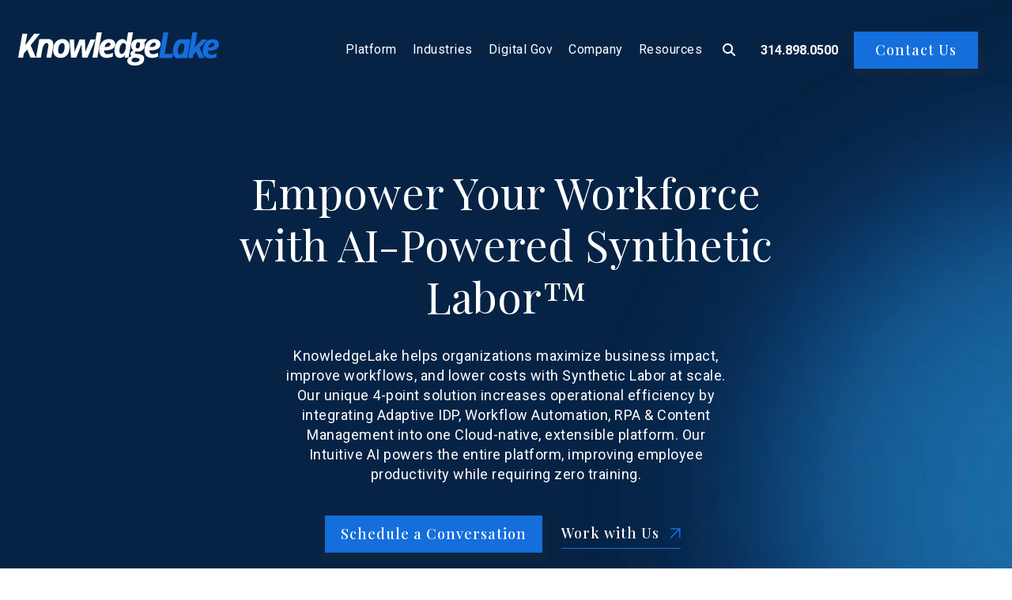

--- FILE ---
content_type: text/html; charset=UTF-8
request_url: https://www.knowledgelake.com/about-us
body_size: 11093
content:
<!doctype html><html lang="en"><head>
    <meta charset="utf-8">
    <title>About KnowledgeLake | Our Vision, Mission, and Values</title>
    <link rel="shortcut icon" href="https://www.knowledgelake.com/hubfs/KL_Head_Color_2018_squareicon.png">
    <meta name="description" content="Discover KnowledgeLake's vision, mission, and values, and learn about our experience helping organizations optimize their business operations. ">
    
    <meta name="viewport" content="width=device-width, initial-scale=1">

    <script src="/hs/hsstatic/jquery-libs/static-1.1/jquery/jquery-1.7.1.js"></script>
<script>hsjQuery = window['jQuery'];</script>
    <meta property="og:description" content="Discover KnowledgeLake's vision, mission, and values, and learn about our experience helping organizations optimize their business operations. ">
    <meta property="og:title" content="About KnowledgeLake | Our Vision, Mission, and Values">
    <meta name="twitter:description" content="Discover KnowledgeLake's vision, mission, and values, and learn about our experience helping organizations optimize their business operations. ">
    <meta name="twitter:title" content="About KnowledgeLake | Our Vision, Mission, and Values">

    

    
    <style>
a.cta_button{-moz-box-sizing:content-box !important;-webkit-box-sizing:content-box !important;box-sizing:content-box !important;vertical-align:middle}.hs-breadcrumb-menu{list-style-type:none;margin:0px 0px 0px 0px;padding:0px 0px 0px 0px}.hs-breadcrumb-menu-item{float:left;padding:10px 0px 10px 10px}.hs-breadcrumb-menu-divider:before{content:'›';padding-left:10px}.hs-featured-image-link{border:0}.hs-featured-image{float:right;margin:0 0 20px 20px;max-width:50%}@media (max-width: 568px){.hs-featured-image{float:none;margin:0;width:100%;max-width:100%}}.hs-screen-reader-text{clip:rect(1px, 1px, 1px, 1px);height:1px;overflow:hidden;position:absolute !important;width:1px}
</style>

<link rel="stylesheet" href="https://www.knowledgelake.com/hubfs/hub_generated/template_assets/1/87240635673/1744303517515/template_styles.min.css">
<link rel="stylesheet" href="https://www.knowledgelake.com/hubfs/hub_generated/module_assets/1/87241279062/1740852297260/module_u4m-header.min.css">
<link rel="stylesheet" href="https://www.knowledgelake.com/hubfs/hub_generated/module_assets/1/87240635498/1744322526487/module_u4m-hero.min.css">
<link rel="stylesheet" href="https://www.knowledgelake.com/hubfs/hub_generated/module_assets/1/87241279070/1744322536346/module_u4m-logo-trust-marks.min.css">
<link rel="stylesheet" href="https://www.knowledgelake.com/hubfs/hub_generated/module_assets/1/87241279052/1744322534741/module_u4m-animated-stats.min.css">
<link rel="stylesheet" href="https://www.knowledgelake.com/hubfs/hub_generated/module_assets/1/87240635565/1744322530499/module_u4m-slider-simple.min.css">
<link rel="stylesheet" href="https://www.knowledgelake.com/hubfs/hub_generated/module_assets/1/87241279088/1744322539043/module_u4m-slider-tabs.min.css">
<link rel="stylesheet" href="https://www.knowledgelake.com/hubfs/hub_generated/module_assets/1/87240635433/1744322518130/module_u4m-alternating-content.min.css">
<link rel="stylesheet" href="https://www.knowledgelake.com/hubfs/hub_generated/module_assets/1/87241279085/1744322537383/module_u4m-slider-resource-cards.min.css">
<link rel="stylesheet" href="https://www.knowledgelake.com/hubfs/hub_generated/module_assets/1/87240635465/1744322522472/module_u4m-cta-row.min.css">
<link rel="stylesheet" href="https://www.knowledgelake.com/hubfs/hub_generated/module_assets/1/87241279060/1740852295492/module_u4m-footer.min.css">
<!-- Editor Styles -->
<style id="hs_editor_style" type="text/css">
#hs_cos_wrapper_widget_1722876683069  { display: block !important; padding-bottom: 180px !important; padding-top: 5px !important }
</style>
    

    
<!--  Added by GoogleAnalytics4 integration -->
<script>
var _hsp = window._hsp = window._hsp || [];
window.dataLayer = window.dataLayer || [];
function gtag(){dataLayer.push(arguments);}

var useGoogleConsentModeV2 = true;
var waitForUpdateMillis = 1000;


if (!window._hsGoogleConsentRunOnce) {
  window._hsGoogleConsentRunOnce = true;

  gtag('consent', 'default', {
    'ad_storage': 'denied',
    'analytics_storage': 'denied',
    'ad_user_data': 'denied',
    'ad_personalization': 'denied',
    'wait_for_update': waitForUpdateMillis
  });

  if (useGoogleConsentModeV2) {
    _hsp.push(['useGoogleConsentModeV2'])
  } else {
    _hsp.push(['addPrivacyConsentListener', function(consent){
      var hasAnalyticsConsent = consent && (consent.allowed || (consent.categories && consent.categories.analytics));
      var hasAdsConsent = consent && (consent.allowed || (consent.categories && consent.categories.advertisement));

      gtag('consent', 'update', {
        'ad_storage': hasAdsConsent ? 'granted' : 'denied',
        'analytics_storage': hasAnalyticsConsent ? 'granted' : 'denied',
        'ad_user_data': hasAdsConsent ? 'granted' : 'denied',
        'ad_personalization': hasAdsConsent ? 'granted' : 'denied'
      });
    }]);
  }
}

gtag('js', new Date());
gtag('set', 'developer_id.dZTQ1Zm', true);
gtag('config', 'G-QMXMCHZEFJ');
</script>
<script async src="https://www.googletagmanager.com/gtag/js?id=G-QMXMCHZEFJ"></script>

<!-- /Added by GoogleAnalytics4 integration -->

<!--  Added by GoogleTagManager integration -->
<script>
var _hsp = window._hsp = window._hsp || [];
window.dataLayer = window.dataLayer || [];
function gtag(){dataLayer.push(arguments);}

var useGoogleConsentModeV2 = true;
var waitForUpdateMillis = 1000;



var hsLoadGtm = function loadGtm() {
    if(window._hsGtmLoadOnce) {
      return;
    }

    if (useGoogleConsentModeV2) {

      gtag('set','developer_id.dZTQ1Zm',true);

      gtag('consent', 'default', {
      'ad_storage': 'denied',
      'analytics_storage': 'denied',
      'ad_user_data': 'denied',
      'ad_personalization': 'denied',
      'wait_for_update': waitForUpdateMillis
      });

      _hsp.push(['useGoogleConsentModeV2'])
    }

    (function(w,d,s,l,i){w[l]=w[l]||[];w[l].push({'gtm.start':
    new Date().getTime(),event:'gtm.js'});var f=d.getElementsByTagName(s)[0],
    j=d.createElement(s),dl=l!='dataLayer'?'&l='+l:'';j.async=true;j.src=
    'https://www.googletagmanager.com/gtm.js?id='+i+dl;f.parentNode.insertBefore(j,f);
    })(window,document,'script','dataLayer','GTM-W9XV5D');

    window._hsGtmLoadOnce = true;
};

_hsp.push(['addPrivacyConsentListener', function(consent){
  if(consent.allowed || (consent.categories && consent.categories.analytics)){
    hsLoadGtm();
  }
}]);

</script>

<!-- /Added by GoogleTagManager integration -->

    <link rel="canonical" href="https://www.knowledgelake.com/about-us">

<script>
    $(document).ready(function () {
        $('a[href^="http://"], a[href^="https://"]').not('a[href*="' + window.location.host + '"]').attr('target', '_blank');
    });
</script>
<!-- Google tag (gtag.js) -->
<script async src="https://www.googletagmanager.com/gtag/js?id=G-QMXMCHZEFJ"></script>
<script>
  window.dataLayer = window.dataLayer || [];
  function gtag(){dataLayer.push(arguments);}
  gtag('js', new Date());

  gtag('config', 'G-QMXMCHZEFJ');
</script>
<meta property="og:url" content="https://www.knowledgelake.com/about-us">
<meta name="twitter:card" content="summary">
<meta http-equiv="content-language" content="en">





<!-- Start of HubSpot Embed Code -->
<script type="text/javascript" id="hs-script-loader" async defer src="//js.hs-scripts.com/5802762.js"></script>
<!-- End of HubSpot Embed Code -->
    
<meta name="generator" content="HubSpot"></head>
<body class="  hs-content-id-89484564130 hs-site-page page   ">
<!--  Added by GoogleTagManager integration -->
<noscript><iframe src="https://www.googletagmanager.com/ns.html?id=GTM-W9XV5D" height="0" width="0" style="display:none;visibility:hidden"></iframe></noscript>

<!-- /Added by GoogleTagManager integration -->

    
    
        <div id="hs_cos_wrapper_u4m-header" class="hs_cos_wrapper hs_cos_wrapper_widget hs_cos_wrapper_type_module" style="" data-hs-cos-general-type="widget" data-hs-cos-type="module">

<header class="u4m-header">
  <a class="skip-to-content-link" href="#main-content">Skip to content</a>
  <div class="ie11-banner"><div class="ie11-banner-inner"></div></div>
  <div class="inner">
    <div class="logo">
      <a href="/?hsLang=en">
        <img loading="lazy" src="https://www.knowledgelake.com/hubfs/Web%202022/nb-kl-logo.svg" width="254" height="42" alt="knowledgelake-logo">
      </a>
    </div>
    <div class="menu"><span id="hs_cos_wrapper_u4m-header_" class="hs_cos_wrapper hs_cos_wrapper_widget hs_cos_wrapper_type_menu" style="" data-hs-cos-general-type="widget" data-hs-cos-type="menu"><div id="hs_menu_wrapper_u4m-header_" class="hs-menu-wrapper active-branch flyouts hs-menu-flow-horizontal" role="navigation" data-sitemap-name="default" data-menu-id="10094072971" aria-label="Navigation Menu">
 <ul role="menu" class="active-branch">
  <li class="hs-menu-item hs-menu-depth-1 hs-item-has-children" role="none"><a href="https://www.knowledgelake.com/platform" aria-haspopup="true" aria-expanded="false" role="menuitem">Platform</a>
   <ul role="menu" class="hs-menu-children-wrapper">
    <li class="hs-menu-item hs-menu-depth-2" role="none"><a href="https://www.knowledgelake.com/platform" role="menuitem">Platform</a></li>
    <li class="hs-menu-item hs-menu-depth-2" role="none"><a href="https://www.knowledgelake.com/synthetic-labor" role="menuitem">Synthetic Labor™</a></li>
    <li class="hs-menu-item hs-menu-depth-2 hs-item-has-children" role="none"><a href="https://www.knowledgelake.com/intuitive-ai" role="menuitem">Intuitive AI</a>
     <ul role="menu" class="hs-menu-children-wrapper">
      <li class="hs-menu-item hs-menu-depth-3" role="none"><a href="https://www.knowledgelake.com/intuitive-ai" role="menuitem">Intuitive AI</a></li>
      <li class="hs-menu-item hs-menu-depth-3" role="none"><a href="https://www.knowledgelake.com/exploring-the-potential-of-ai" role="menuitem">Learn More About AI</a></li>
     </ul></li>
    <li class="hs-menu-item hs-menu-depth-2" role="none"><a href="https://www.knowledgelake.com/cloud" role="menuitem">Cloud</a></li>
    <li class="hs-menu-item hs-menu-depth-2 hs-item-has-children" role="none"><a href="javascript:;" role="menuitem">Integrations</a>
     <ul role="menu" class="hs-menu-children-wrapper">
      <li class="hs-menu-item hs-menu-depth-3" role="none"><a href="https://www.knowledgelake.com/microsoft-office-sharepoint" role="menuitem">Microsoft 365/SharePoint</a></li>
      <li class="hs-menu-item hs-menu-depth-3" role="none"><a href="https://www.knowledgelake.com/microsoft-sharepoint-premium-syntex" role="menuitem">Microsoft SharePoint Premium and Syntex</a></li>
      <li class="hs-menu-item hs-menu-depth-3" role="none"><a href="https://www.knowledgelake.com/ecm-integrations" role="menuitem">ECM Integrations</a></li>
     </ul></li>
   </ul></li>
  <li class="hs-menu-item hs-menu-depth-1 hs-item-has-children" role="none"><a href="javascript:;" aria-haspopup="true" aria-expanded="false" role="menuitem">Industries</a>
   <ul role="menu" class="hs-menu-children-wrapper">
    <li class="hs-menu-item hs-menu-depth-2" role="none"><a href="https://www.knowledgelake.com/enterprise-automation-financial-services" role="menuitem">FinServ</a></li>
    <li class="hs-menu-item hs-menu-depth-2" role="none"><a href="https://www.knowledgelake.com/accounts-receivable-automation" role="menuitem">Manufacturing</a></li>
    <li class="hs-menu-item hs-menu-depth-2" role="none"><a href="https://www.knowledgelake.com/university-content-management-system" role="menuitem">Higher Ed</a></li>
    <li class="hs-menu-item hs-menu-depth-2" role="none"><a href="https://www.knowledgelake.com/healthcare-administration-software" role="menuitem">Healthcare</a></li>
    <li class="hs-menu-item hs-menu-depth-2" role="none"><a href="https://www.knowledgelake.com/insurance-agency-management-software" role="menuitem">Insurance</a></li>
    <li class="hs-menu-item hs-menu-depth-2" role="none"><a href="https://www.knowledgelake.com/outsourced-services-bpo" role="menuitem">BPO</a></li>
   </ul></li>
  <li class="hs-menu-item hs-menu-depth-1 hs-item-has-children" role="none"><a href="https://www.knowledgelake.com/digital-government" aria-haspopup="true" aria-expanded="false" role="menuitem">Digital Gov</a>
   <ul role="menu" class="hs-menu-children-wrapper">
    <li class="hs-menu-item hs-menu-depth-2" role="none"><a href="https://www.knowledgelake.com/digital-government" role="menuitem">Digital Gov</a></li>
   </ul></li>
  <li class="hs-menu-item hs-menu-depth-1 hs-item-has-children active-branch" role="none"><a href="javascript:;" aria-haspopup="true" aria-expanded="false" role="menuitem">Company</a>
   <ul role="menu" class="hs-menu-children-wrapper active-branch">
    <li class="hs-menu-item hs-menu-depth-2 active active-branch" role="none"><a href="https://www.knowledgelake.com/about-us" role="menuitem">About Us</a></li>
    <li class="hs-menu-item hs-menu-depth-2" role="none"><a href="https://www.knowledgelake.com/partners" role="menuitem">Our Partners</a></li>
    <li class="hs-menu-item hs-menu-depth-2" role="none"><a href="https://www.knowledgelake.com/careers" role="menuitem">Join the Team</a></li>
   </ul></li>
  <li class="hs-menu-item hs-menu-depth-1 hs-item-has-children" role="none"><a href="javascript:;" aria-haspopup="true" aria-expanded="false" role="menuitem">Resources</a>
   <ul role="menu" class="hs-menu-children-wrapper">
    <li class="hs-menu-item hs-menu-depth-2" role="none"><a href="https://www.knowledgelake.com/resource-center" role="menuitem">Resource Center</a></li>
    <li class="hs-menu-item hs-menu-depth-2" role="none"><a href="https://www.knowledgelake.com/blog" role="menuitem">Blog</a></li>
    <li class="hs-menu-item hs-menu-depth-2" role="none"><a href="https://www.knowledgelake.com/webinars" role="menuitem">Webinars</a></li>
    <li class="hs-menu-item hs-menu-depth-2" role="none"><a href="https://www.knowledgelake.com/newsroom" role="menuitem">Newsroom</a></li>
    <li class="hs-menu-item hs-menu-depth-2" role="none"><a href="https://help.knowledgelake.com/hc/en-us" role="menuitem">Support</a></li>
   </ul></li>
 </ul>
</div></span></div>
    <div class="search-toggle"><i class="fas fa-search search-toggle-button" aria-hidden="true"></i></div>
    
    <!-- Add Phone Number Here -->
    <div class="phone-number">
      <a href="tel:+13148980500">314.898.0500</a>
    </div>

    <div class="cta"><span id="hs_cos_wrapper_u4m-header_" class="hs_cos_wrapper hs_cos_wrapper_widget hs_cos_wrapper_type_cta" style="" data-hs-cos-general-type="widget" data-hs-cos-type="cta"><!--HubSpot Call-to-Action Code --><span class="hs-cta-wrapper" id="hs-cta-wrapper-5f620b97-8fa9-46d4-ad80-25f0134602ff"><span class="hs-cta-node hs-cta-5f620b97-8fa9-46d4-ad80-25f0134602ff" id="hs-cta-5f620b97-8fa9-46d4-ad80-25f0134602ff"><!--[if lte IE 8]><div id="hs-cta-ie-element"></div><![endif]--><a href="https://cta-redirect.hubspot.com/cta/redirect/5802762/5f620b97-8fa9-46d4-ad80-25f0134602ff"><img class="hs-cta-img" id="hs-cta-img-5f620b97-8fa9-46d4-ad80-25f0134602ff" style="border-width:0px;" src="https://no-cache.hubspot.com/cta/default/5802762/5f620b97-8fa9-46d4-ad80-25f0134602ff.png" alt="Contact Us"></a></span><script charset="utf-8" src="/hs/cta/cta/current.js"></script><script type="text/javascript"> hbspt.cta._relativeUrls=true;hbspt.cta.load(5802762, '5f620b97-8fa9-46d4-ad80-25f0134602ff', {"useNewLoader":"true","region":"na1"}); </script></span><!-- end HubSpot Call-to-Action Code --></span></div>
    <button class="hamburger-toggle x2" aria-label="Menu Toggle"><span class="lines"></span></button>
    <div class="offscreen-menu">
      <div class="content">
        <div class="mobile-search">
            <div class="hs-search-field"> 
              <div class="hs-search-field__bar"> 
                <form action="/hs-search-results">
                  <input type="text" class="hs-search-field__input search-input" name="term" autocomplete="off" aria-label="Search" placeholder="Search">
                  <input type="hidden" name="type" value="SITE_PAGE">
                  <input type="hidden" name="type" value="LANDING_PAGE">
                  <input type="hidden" name="type" value="BLOG_POST">
                  <input type="hidden" name="type" value="LISTING_PAGE">
                  <input type="hidden" name="type" value="KNOWLEDGE_ARTICLE">     
                  <button aria-label="Search" class="search-button"><i class="fas fa-search" aria-hidden="true"></i></button>
                </form>
              </div>
              <ul class="hs-search-field__suggestions"></ul>
            </div>
        </div> 
        <div class="mobile-menu"><span id="hs_cos_wrapper_u4m-header_" class="hs_cos_wrapper hs_cos_wrapper_widget hs_cos_wrapper_type_menu" style="" data-hs-cos-general-type="widget" data-hs-cos-type="menu"><div id="hs_menu_wrapper_u4m-header_" class="hs-menu-wrapper active-branch no-flyouts hs-menu-flow-vertical" role="navigation" data-sitemap-name="default" data-menu-id="10094072971" aria-label="Navigation Menu">
 <ul role="menu" class="active-branch">
  <li class="hs-menu-item hs-menu-depth-1 hs-item-has-children" role="none"><a href="https://www.knowledgelake.com/platform" aria-haspopup="true" aria-expanded="false" role="menuitem">Platform</a>
   <ul role="menu" class="hs-menu-children-wrapper">
    <li class="hs-menu-item hs-menu-depth-2" role="none"><a href="https://www.knowledgelake.com/platform" role="menuitem">Platform</a></li>
    <li class="hs-menu-item hs-menu-depth-2" role="none"><a href="https://www.knowledgelake.com/synthetic-labor" role="menuitem">Synthetic Labor™</a></li>
    <li class="hs-menu-item hs-menu-depth-2 hs-item-has-children" role="none"><a href="https://www.knowledgelake.com/intuitive-ai" role="menuitem">Intuitive AI</a>
     <ul role="menu" class="hs-menu-children-wrapper">
      <li class="hs-menu-item hs-menu-depth-3" role="none"><a href="https://www.knowledgelake.com/intuitive-ai" role="menuitem">Intuitive AI</a></li>
      <li class="hs-menu-item hs-menu-depth-3" role="none"><a href="https://www.knowledgelake.com/exploring-the-potential-of-ai" role="menuitem">Learn More About AI</a></li>
     </ul></li>
    <li class="hs-menu-item hs-menu-depth-2" role="none"><a href="https://www.knowledgelake.com/cloud" role="menuitem">Cloud</a></li>
    <li class="hs-menu-item hs-menu-depth-2 hs-item-has-children" role="none"><a href="javascript:;" role="menuitem">Integrations</a>
     <ul role="menu" class="hs-menu-children-wrapper">
      <li class="hs-menu-item hs-menu-depth-3" role="none"><a href="https://www.knowledgelake.com/microsoft-office-sharepoint" role="menuitem">Microsoft 365/SharePoint</a></li>
      <li class="hs-menu-item hs-menu-depth-3" role="none"><a href="https://www.knowledgelake.com/microsoft-sharepoint-premium-syntex" role="menuitem">Microsoft SharePoint Premium and Syntex</a></li>
      <li class="hs-menu-item hs-menu-depth-3" role="none"><a href="https://www.knowledgelake.com/ecm-integrations" role="menuitem">ECM Integrations</a></li>
     </ul></li>
   </ul></li>
  <li class="hs-menu-item hs-menu-depth-1 hs-item-has-children" role="none"><a href="javascript:;" aria-haspopup="true" aria-expanded="false" role="menuitem">Industries</a>
   <ul role="menu" class="hs-menu-children-wrapper">
    <li class="hs-menu-item hs-menu-depth-2" role="none"><a href="https://www.knowledgelake.com/enterprise-automation-financial-services" role="menuitem">FinServ</a></li>
    <li class="hs-menu-item hs-menu-depth-2" role="none"><a href="https://www.knowledgelake.com/accounts-receivable-automation" role="menuitem">Manufacturing</a></li>
    <li class="hs-menu-item hs-menu-depth-2" role="none"><a href="https://www.knowledgelake.com/university-content-management-system" role="menuitem">Higher Ed</a></li>
    <li class="hs-menu-item hs-menu-depth-2" role="none"><a href="https://www.knowledgelake.com/healthcare-administration-software" role="menuitem">Healthcare</a></li>
    <li class="hs-menu-item hs-menu-depth-2" role="none"><a href="https://www.knowledgelake.com/insurance-agency-management-software" role="menuitem">Insurance</a></li>
    <li class="hs-menu-item hs-menu-depth-2" role="none"><a href="https://www.knowledgelake.com/outsourced-services-bpo" role="menuitem">BPO</a></li>
   </ul></li>
  <li class="hs-menu-item hs-menu-depth-1 hs-item-has-children" role="none"><a href="https://www.knowledgelake.com/digital-government" aria-haspopup="true" aria-expanded="false" role="menuitem">Digital Gov</a>
   <ul role="menu" class="hs-menu-children-wrapper">
    <li class="hs-menu-item hs-menu-depth-2" role="none"><a href="https://www.knowledgelake.com/digital-government" role="menuitem">Digital Gov</a></li>
   </ul></li>
  <li class="hs-menu-item hs-menu-depth-1 hs-item-has-children active-branch" role="none"><a href="javascript:;" aria-haspopup="true" aria-expanded="false" role="menuitem">Company</a>
   <ul role="menu" class="hs-menu-children-wrapper active-branch">
    <li class="hs-menu-item hs-menu-depth-2 active active-branch" role="none"><a href="https://www.knowledgelake.com/about-us" role="menuitem">About Us</a></li>
    <li class="hs-menu-item hs-menu-depth-2" role="none"><a href="https://www.knowledgelake.com/partners" role="menuitem">Our Partners</a></li>
    <li class="hs-menu-item hs-menu-depth-2" role="none"><a href="https://www.knowledgelake.com/careers" role="menuitem">Join the Team</a></li>
   </ul></li>
  <li class="hs-menu-item hs-menu-depth-1 hs-item-has-children" role="none"><a href="javascript:;" aria-haspopup="true" aria-expanded="false" role="menuitem">Resources</a>
   <ul role="menu" class="hs-menu-children-wrapper">
    <li class="hs-menu-item hs-menu-depth-2" role="none"><a href="https://www.knowledgelake.com/resource-center" role="menuitem">Resource Center</a></li>
    <li class="hs-menu-item hs-menu-depth-2" role="none"><a href="https://www.knowledgelake.com/blog" role="menuitem">Blog</a></li>
    <li class="hs-menu-item hs-menu-depth-2" role="none"><a href="https://www.knowledgelake.com/webinars" role="menuitem">Webinars</a></li>
    <li class="hs-menu-item hs-menu-depth-2" role="none"><a href="https://www.knowledgelake.com/newsroom" role="menuitem">Newsroom</a></li>
    <li class="hs-menu-item hs-menu-depth-2" role="none"><a href="https://help.knowledgelake.com/hc/en-us" role="menuitem">Support</a></li>
   </ul></li>
 </ul>
</div></span></div>
        <div class="mobile-cta"><span id="hs_cos_wrapper_u4m-header_" class="hs_cos_wrapper hs_cos_wrapper_widget hs_cos_wrapper_type_cta" style="" data-hs-cos-general-type="widget" data-hs-cos-type="cta"><!--HubSpot Call-to-Action Code --><span class="hs-cta-wrapper" id="hs-cta-wrapper-5f620b97-8fa9-46d4-ad80-25f0134602ff"><span class="hs-cta-node hs-cta-5f620b97-8fa9-46d4-ad80-25f0134602ff" id="hs-cta-5f620b97-8fa9-46d4-ad80-25f0134602ff"><!--[if lte IE 8]><div id="hs-cta-ie-element"></div><![endif]--><a href="https://cta-redirect.hubspot.com/cta/redirect/5802762/5f620b97-8fa9-46d4-ad80-25f0134602ff"><img class="hs-cta-img" id="hs-cta-img-5f620b97-8fa9-46d4-ad80-25f0134602ff" style="border-width:0px;" src="https://no-cache.hubspot.com/cta/default/5802762/5f620b97-8fa9-46d4-ad80-25f0134602ff.png" alt="Contact Us"></a></span><script charset="utf-8" src="/hs/cta/cta/current.js"></script><script type="text/javascript"> hbspt.cta._relativeUrls=true;hbspt.cta.load(5802762, '5f620b97-8fa9-46d4-ad80-25f0134602ff', {"useNewLoader":"true","region":"na1"}); </script></span><!-- end HubSpot Call-to-Action Code --></span></div>
      </div>
    </div>  
  </div>

  <div class="search-overlay">
    <div class="hs-search-field"> 
      <div class="hs-search-field__bar"> 
        <form action="/hs-search-results">
          <input type="text" class="hs-search-field__input search-input" name="term" autocomplete="off" aria-label="Search" placeholder="Search">
          <input type="hidden" name="type" value="SITE_PAGE">
          <input type="hidden" name="type" value="LANDING_PAGE">
          <input type="hidden" name="type" value="BLOG_POST">
          <input type="hidden" name="type" value="LISTING_PAGE">
          <input type="hidden" name="type" value="KNOWLEDGE_ARTICLE">     
          <button aria-label="Search" class="search-button"><i class="fas fa-search" aria-hidden="true"></i></button>          
          <span class="search-overlay-close" aria-label="Close"><i class="fas fa-times" aria-hidden="true"></i></span>
        </form>
      </div>
      <ul class="hs-search-field__suggestions"></ul>
    </div>
  </div>

      
</header></div>
    

    
  <main id="main-content">
    <span id="hs_cos_wrapper_flexible_column" class="hs_cos_wrapper hs_cos_wrapper_widget_container hs_cos_wrapper_type_widget_container" style="" data-hs-cos-general-type="widget_container" data-hs-cos-type="widget_container"><div id="hs_cos_wrapper_widget_1666746293274" class="hs_cos_wrapper hs_cos_wrapper_widget hs_cos_wrapper_type_module" style="" data-hs-cos-general-type="widget" data-hs-cos-type="module">
  
  
  <section class="u4m-hero none widget_1666746293274  lazy  

     
        top-margin-default
    
    
     
      bottom-margin-default
    
    
    
      top-padding-default
    
    
    
      bottom-padding-default
    
    
    


" data-bg="https://5802762.fs1.hubspotusercontent-na1.net/hub/5802762/hubfs/nb-kl-home-bg.jpg?length=1920&amp;name=nb-kl-home-bg.jpg" style=" ">


    <style>  
      
      
      
      
        
       
        
      
        section.u4m-hero none.widget_1666746293274 { background-size: cover; background-position: 50%;}
      
    </style>



<a class="anchor" id="widget_1666746293274"></a>
  
  <div class="overlay" style=" background-color:rgba(255, 255, 255,0.0); ">
    <div class="content-wrap none " style="">
          
        
      
  
      <div class="copy">
  
        
        <h1 class="heading ">Empower Your Workforce with AI-Powered Synthetic Labor™</h1>
        <p class="subtext">KnowledgeLake helps organizations maximize business impact, improve workflows, and lower costs with Synthetic Labor at scale. Our unique 4-point solution increases operational efficiency by integrating Adaptive IDP, Workflow Automation, RPA &amp; Content Management into one Cloud-native, extensible platform. Our Intuitive AI powers the entire platform, improving employee productivity while requiring zero training.</p>
  
        
        
        <span class="cta link1"><span id="hs_cos_wrapper_widget_1666746293274_" class="hs_cos_wrapper hs_cos_wrapper_widget hs_cos_wrapper_type_cta" style="" data-hs-cos-general-type="widget" data-hs-cos-type="cta"><!--HubSpot Call-to-Action Code --><span class="hs-cta-wrapper" id="hs-cta-wrapper-85e37d34-6c85-4a79-b606-e56315c0243e"><span class="hs-cta-node hs-cta-85e37d34-6c85-4a79-b606-e56315c0243e" id="hs-cta-85e37d34-6c85-4a79-b606-e56315c0243e"><!--[if lte IE 8]><div id="hs-cta-ie-element"></div><![endif]--><a href="https://cta-redirect.hubspot.com/cta/redirect/5802762/85e37d34-6c85-4a79-b606-e56315c0243e"><img class="hs-cta-img" id="hs-cta-img-85e37d34-6c85-4a79-b606-e56315c0243e" style="border-width:0px;" src="https://no-cache.hubspot.com/cta/default/5802762/85e37d34-6c85-4a79-b606-e56315c0243e.png" alt="Schedule a Conversation"></a></span><script charset="utf-8" src="/hs/cta/cta/current.js"></script><script type="text/javascript"> hbspt.cta._relativeUrls=true;hbspt.cta.load(5802762, '85e37d34-6c85-4a79-b606-e56315c0243e', {"useNewLoader":"true","region":"na1"}); </script></span><!-- end HubSpot Call-to-Action Code --></span></span>
        
  
        
        
        <span class="cta link2"><span id="hs_cos_wrapper_widget_1666746293274_" class="hs_cos_wrapper hs_cos_wrapper_widget hs_cos_wrapper_type_cta" style="" data-hs-cos-general-type="widget" data-hs-cos-type="cta"><!--HubSpot Call-to-Action Code --><span class="hs-cta-wrapper" id="hs-cta-wrapper-7eeb6eb1-1524-426f-a0c2-d312943949d7"><span class="hs-cta-node hs-cta-7eeb6eb1-1524-426f-a0c2-d312943949d7" id="hs-cta-7eeb6eb1-1524-426f-a0c2-d312943949d7"><!--[if lte IE 8]><div id="hs-cta-ie-element"></div><![endif]--><a href="https://cta-redirect.hubspot.com/cta/redirect/5802762/7eeb6eb1-1524-426f-a0c2-d312943949d7" target="_blank" rel="noopener"><img class="hs-cta-img" id="hs-cta-img-7eeb6eb1-1524-426f-a0c2-d312943949d7" style="border-width:0px;" src="https://no-cache.hubspot.com/cta/default/5802762/7eeb6eb1-1524-426f-a0c2-d312943949d7.png" alt="Work with Us"></a></span><script charset="utf-8" src="/hs/cta/cta/current.js"></script><script type="text/javascript"> hbspt.cta._relativeUrls=true;hbspt.cta.load(5802762, '7eeb6eb1-1524-426f-a0c2-d312943949d7', {"useNewLoader":"true","region":"na1"}); </script></span><!-- end HubSpot Call-to-Action Code --></span></span>
        
  
  
      </div>
    </div>
  </div>
  
  </section></div>
<div id="hs_cos_wrapper_widget_1667915996540" class="hs_cos_wrapper hs_cos_wrapper_widget hs_cos_wrapper_type_module" style="" data-hs-cos-general-type="widget" data-hs-cos-type="module">
<section class="u4m-logo-trust-marks widget_1667915996540  " style=" ">




<a class="anchor" id="widget_1667915996540"></a>





  
  
    
  














  <div class="container-wrap">
  <div class="start-piece"></div>
  <div class="container ">
    

      
      
      

      
        
        
      


      

      
      
  
      <div class="item">
        

          

            <figure class="logo-image">
              <img src="https://www.knowledgelake.com/hubfs/nb-kl-logos-c.png" alt="New Belgium Brewing" loading="lazy" class="logo">
            </figure>

          

        
      </div>
    

      
      
      

      
        
        
      


      

      
      
  
      <div class="item">
        

          

            <figure class="logo-image">
              <img src="https://www.knowledgelake.com/hubfs/nb-kl-logos-b.png" alt="Washington University" loading="lazy" class="logo">
            </figure>

          

        
      </div>
    

      
      
      

      
        
        
      


      

      
      
  
      <div class="item">
        

          

            <figure class="logo-image">
              <img src="https://www.knowledgelake.com/hubfs/nb-kl-logos-e.png" alt="SFMTA" loading="lazy" class="logo">
            </figure>

          

        
      </div>
    

      
      
      

      
        
        
      


      

      
      
  
      <div class="item">
        

          

            <figure class="logo-image">
              <img src="https://www.knowledgelake.com/hubfs/Imported%20images/vantage%20bank.png" alt="Vantage Bank Texas" loading="lazy" class="logo">
            </figure>

          

        
      </div>
    
  </div>
  <div class="end-piece"></div>
  </div>




</section></div>
<div id="hs_cos_wrapper_widget_1666746820244" class="hs_cos_wrapper hs_cos_wrapper_widget hs_cos_wrapper_type_module" style="" data-hs-cos-general-type="widget" data-hs-cos-type="module">
<section class="u4m-logo-trust-marks widget_1666746820244  " style=" ">




<a class="anchor" id="widget_1666746820244"></a>





  

















</section></div>
<div id="hs_cos_wrapper_widget_1666746948293" class="hs_cos_wrapper hs_cos_wrapper_widget hs_cos_wrapper_type_module" style="" data-hs-cos-general-type="widget" data-hs-cos-type="module">
  
  
  <section class="u4m-animated-stats widget_1666746948293  " style=" ">




<a class="anchor" id="widget_1666746948293"></a>
  <h2 class="heading">Trust Our Track Record</h2>
  
  <div class="intro"><p>Not everyone has our deep roots. It’s the basis of our success today, and we keep building on it.</p></div>
  
  <div class="statistics items-three">
    
    <div class="statistics__item">
      
      
              
      <span class="number ">84</span>
      <span class="unit">+</span>
      <span class="caption ">NPS Score</span>
    </div>
    
    <div class="statistics__item">
      
      
              
      <span class="number ">99</span>
      <span class="unit">%</span>
      <span class="caption ">Renewal Rate</span>
    </div>
    
    <div class="statistics__item">
      
      
              
      <span class="number ">5</span>
      <span class="unit">X</span>
      <span class="caption ">Microsoft Partner of the Year</span>
    </div>
    
  </div>
  </section>
  
  
  
  
  </div>
<div id="hs_cos_wrapper_widget_1666747122390" class="hs_cos_wrapper hs_cos_wrapper_widget hs_cos_wrapper_type_module" style="" data-hs-cos-general-type="widget" data-hs-cos-type="module">




<section class="u4m-slider-simple widget_1666747122390  " style=" ">




<a class="anchor" id="widget_1666747122390"></a>
<div class="inner-wrap lazy">
  <div class="content">
    
    
    <img class="deco" src="https://www.knowledgelake.com/hubfs/Web%202022/nb-kl-quote-mark.svg" loading="lazy" aria-hidden="true" width="75" height="53">
    <div class="items">
      
      <div class="slide">
        <span>
          
            <p class="quote-title"></p>
            <p class="quote">"KnowledgeLake treats us as a business and partner first, and a consumer of their tech, second. Their greatest strength is their unwavering commitment to our success. Their world class platform, 'do whatever it takes' support attitude and innovative licensing model is our unfair competitive advantage."</p>
          
          
            <div class="author-wrap">
              
              <p class="author">Anonymous | <span>Customer</span></p>
            </div>
                    
          
           
          
        </span>
      </div>
      
      <div class="slide">
        <span>
          
            <p class="quote-title"></p>
            <p class="quote">"We’re seeing a lot of growth, not only in beer production, but in the support side of the business. We have more invoices to process and more employees to hire. With that comes more paperwork. But we wanted to get rid of the paperwork and move into the digital side of things, which is a big part of the work that we’ve done with KnowledgeLake."</p>
          
          
            <div class="author-wrap">
              
              <p class="author">Tye Eyeden | <span>Collaboration Analyst, New Belgium Brewing</span></p>
            </div>
                    
          
           
          
        </span>
      </div>
      
      <div class="slide">
        <span>
          
            <p class="quote-title"></p>
            <p class="quote">"All cognitive capture products do much the same thing: capture documents and process them through a workflow. But they also typically require a lot of time to design, integrate, implement, and maintain. KnowledgeLake Cloud has bundled and built all these parts and pieces into a single cloud platform that is exceptionally easy to use."</p>
          
          
            <div class="author-wrap">
              
              <p class="author">Alan Pelz Sharpe | <span>Founder &amp; Chief Analyst, Deep Analysis</span></p>
            </div>
                    
          
           
          
        </span>
      </div>
      
    </div>
  </div>
</div>
</section></div>
<div id="hs_cos_wrapper_widget_1666980414301" class="hs_cos_wrapper hs_cos_wrapper_widget hs_cos_wrapper_type_module" style="" data-hs-cos-general-type="widget" data-hs-cos-type="module">


 
<section class="u4m-slider-tabs widget_1666980414301  

     
        top-margin-default
    
    
     
      bottom-margin-default
    
    
    
      top-padding-default
    
    
    
      bottom-padding-default
    
    
    


" style=" ">


    <style>  
      
      
      
      
        
       
        
      
    </style>



<a class="anchor" id="widget_1666980414301"></a>
  <div class="overlay-bg"></div>
  <div class="intro ">
    
    <h2 class="heading">We Live Our Values</h2>
     
    
    <p class="subheading">At KnowledgeLake, people are our most valuable asset, and live at the center of our core values.</p>
     
  </div>
  <div class="slide-container nav-left">
    <div class="subnav ">
      
      
      <div class="nav-item nav-item1 active " iteration="1">
        <a class="tab-navigation-text">
          Customers Come First. <span class="active-indicator"><div class="horizontal-line"></div><div class="vertical-line"></div></span>
        </a>
        
      </div>
      <div class="slide-mobile" style="display:none;">
        
        <div class="slide-inner left-navigation">
  <div class="slide-column-1">
    <h3 class="slide-title">Customers Come First.</h3>
    
    <div class="slide-content"><p><span>We are committed to making game-changing, positive impacts for our customers. Thousands of customers have trusted us to deliver document processing solutions around the globe. Our team is dedicated to delivering for our customers with deep technical expertise and business process experience across numerous industries. We show up with outsized effort, persistence, and a willingness to help.</span></p></div>   
  </div>
</div>
        
      </div>
      
      
      
      <div class="nav-item nav-item2  " iteration="2">
        <a class="tab-navigation-text">
          People Focused. <span class="active-indicator"><div class="horizontal-line"></div><div class="vertical-line"></div></span>
        </a>
        
      </div>
      <div class="slide-mobile" style="display:none;">
        
        <div class="slide-inner left-navigation">
  <div class="slide-column-1">
    <h3 class="slide-title">People Focused.</h3>
    
    <div class="slide-content"><p><span>Winning outside the office starts with winning inside the office. We strive to create a culture centered on service and family in everything we do. Our employees are the people who do the work and take care of customers – and we take care of them.&nbsp;</span></p></div>   
  </div>
</div>
        
      </div>
      
      
      
      <div class="nav-item nav-item3  " iteration="3">
        <a class="tab-navigation-text">
          Success Is No Accident. <span class="active-indicator"><div class="horizontal-line"></div><div class="vertical-line"></div></span>
        </a>
        
      </div>
      <div class="slide-mobile" style="display:none;">
        
        <div class="slide-inner left-navigation">
  <div class="slide-column-1">
    <h3 class="slide-title">Success Is No Accident.</h3>
    
    <div class="slide-content"><p><span>Our success and our customers’ success rests on three foundations. We choose people with the three A’s: aptitude, attitude, and appetite. We challenge them with difficult and stimulating problems. Then we provide an engaging, stimulating and fun environment that is stable, comfortable and fosters creativity.&nbsp;</span></p></div>   
  </div>
</div>
        
      </div>
      
      
      
      <div class="nav-item nav-item4  " iteration="4">
        <a class="tab-navigation-text">
          Innovation Never Stops. <span class="active-indicator"><div class="horizontal-line"></div><div class="vertical-line"></div></span>
        </a>
        
      </div>
      <div class="slide-mobile" style="display:none;">
        
        <div class="slide-inner left-navigation">
  <div class="slide-column-1">
    <h3 class="slide-title">Innovation Never Stops.</h3>
    
    <div class="slide-content"><p><span>KnowledgeLake is a pioneer in document automation. We’ve got the awards to prove it. But we never rest on our laurels. That’s why we’re one of the few intelligent document processing companies with our own proprietary RPA technology.</span></p></div>   
  </div>
</div>
        
      </div>
      
      
      
      <div class="nav-item nav-item5  " iteration="5">
        <a class="tab-navigation-text">
          Collaboration is Everything. <span class="active-indicator"><div class="horizontal-line"></div><div class="vertical-line"></div></span>
        </a>
        
      </div>
      <div class="slide-mobile" style="display:none;">
        
        <div class="slide-inner left-navigation">
  <div class="slide-column-1">
    <h3 class="slide-title">Collaboration is Everything.</h3>
    
    <div class="slide-content"><p><span>We look forward to coming to work every day and solving tough problems together. We count on those close to us. Every individual and every team has a significant influence over how we experience our success together. &nbsp;Every single person at KnowledgeLake is responsible to each other for moving our customers and the company forward. We hold each other to high standards and hunger for the best ideas, no matter where they come from.</span></p></div>   
  </div>
</div>
        
      </div>
      
      
    </div>    
    <div class="slides">
      
      <div class="slide active slide1" iteration="1">
        
        <div class="slide-inner left-navigation">
  <div class="slide-column-1">
    <h3 class="slide-title">Customers Come First.</h3>
    
    <div class="slide-content"><p><span>We are committed to making game-changing, positive impacts for our customers. Thousands of customers have trusted us to deliver document processing solutions around the globe. Our team is dedicated to delivering for our customers with deep technical expertise and business process experience across numerous industries. We show up with outsized effort, persistence, and a willingness to help.</span></p></div>   
  </div>
</div>
        
      </div>
      
      <div class="slide  slide2" iteration="2">
        
        <div class="slide-inner left-navigation">
  <div class="slide-column-1">
    <h3 class="slide-title">People Focused.</h3>
    
    <div class="slide-content"><p><span>Winning outside the office starts with winning inside the office. We strive to create a culture centered on service and family in everything we do. Our employees are the people who do the work and take care of customers – and we take care of them.&nbsp;</span></p></div>   
  </div>
</div>
        
      </div>
      
      <div class="slide  slide3" iteration="3">
        
        <div class="slide-inner left-navigation">
  <div class="slide-column-1">
    <h3 class="slide-title">Success Is No Accident.</h3>
    
    <div class="slide-content"><p><span>Our success and our customers’ success rests on three foundations. We choose people with the three A’s: aptitude, attitude, and appetite. We challenge them with difficult and stimulating problems. Then we provide an engaging, stimulating and fun environment that is stable, comfortable and fosters creativity.&nbsp;</span></p></div>   
  </div>
</div>
        
      </div>
      
      <div class="slide  slide4" iteration="4">
        
        <div class="slide-inner left-navigation">
  <div class="slide-column-1">
    <h3 class="slide-title">Innovation Never Stops.</h3>
    
    <div class="slide-content"><p><span>KnowledgeLake is a pioneer in document automation. We’ve got the awards to prove it. But we never rest on our laurels. That’s why we’re one of the few intelligent document processing companies with our own proprietary RPA technology.</span></p></div>   
  </div>
</div>
        
      </div>
      
      <div class="slide  slide5" iteration="5">
        
        <div class="slide-inner left-navigation">
  <div class="slide-column-1">
    <h3 class="slide-title">Collaboration is Everything.</h3>
    
    <div class="slide-content"><p><span>We look forward to coming to work every day and solving tough problems together. We count on those close to us. Every individual and every team has a significant influence over how we experience our success together. &nbsp;Every single person at KnowledgeLake is responsible to each other for moving our customers and the company forward. We hold each other to high standards and hunger for the best ideas, no matter where they come from.</span></p></div>   
  </div>
</div>
        
      </div>
      
    </div>
  </div>
</section></div>
<div id="hs_cos_wrapper_widget_1722876683069" class="hs_cos_wrapper hs_cos_wrapper_widget hs_cos_wrapper_type_module" style="" data-hs-cos-general-type="widget" data-hs-cos-type="module"><span class="hs-horizontal-spacer"></span></div>
<div id="hs_cos_wrapper_widget_1723056129081" class="hs_cos_wrapper hs_cos_wrapper_widget hs_cos_wrapper_type_module" style="" data-hs-cos-general-type="widget" data-hs-cos-type="module">
  
  
  
  
  <section class="u4m-alternating-content widget_1723056129081  " style=" ">




<a class="anchor" id="widget_1723056129081"></a>
  
  <div class="inner ">           
    <div class="additional-content ">            
      
      <div class="image"><div class="image-mask "><img loading="lazy" src="https://www.knowledgelake.com/hs-fs/hubfs/st.%20louis%20downtown%20skyline.jpg?width=670&amp;height=446&amp;name=st.%20louis%20downtown%20skyline.jpg" width="670" height="446" alt="st. louis downtown skyline" srcset="https://www.knowledgelake.com/hs-fs/hubfs/st.%20louis%20downtown%20skyline.jpg?width=335&amp;height=223&amp;name=st.%20louis%20downtown%20skyline.jpg 335w, https://www.knowledgelake.com/hs-fs/hubfs/st.%20louis%20downtown%20skyline.jpg?width=670&amp;height=446&amp;name=st.%20louis%20downtown%20skyline.jpg 670w, https://www.knowledgelake.com/hs-fs/hubfs/st.%20louis%20downtown%20skyline.jpg?width=1005&amp;height=669&amp;name=st.%20louis%20downtown%20skyline.jpg 1005w, https://www.knowledgelake.com/hs-fs/hubfs/st.%20louis%20downtown%20skyline.jpg?width=1340&amp;height=892&amp;name=st.%20louis%20downtown%20skyline.jpg 1340w, https://www.knowledgelake.com/hs-fs/hubfs/st.%20louis%20downtown%20skyline.jpg?width=1675&amp;height=1115&amp;name=st.%20louis%20downtown%20skyline.jpg 1675w, https://www.knowledgelake.com/hs-fs/hubfs/st.%20louis%20downtown%20skyline.jpg?width=2010&amp;height=1338&amp;name=st.%20louis%20downtown%20skyline.jpg 2010w" sizes="(max-width: 670px) 100vw, 670px"></div></div>
      
    </div>      
    <div class="content">
      
      <span class="eyebrow">About Us</span>
      
      
      <h2>The KnowledgeLake Story</h2>
      
      <span><p><span style="color: #000000;">In 1999, Ron Cameron and Bob Bueltmann embarked on a mission to use technology to help people and businesses thrive. Their shared passion led to the founding of KnowledgeLake, a company that would revolutionize how people work.</span></p></span>       
      
      <span class="url"><a href="https://www.knowledgelake.com/the-knowledgelake-story?hsLang=en">Read More</a></span>
      
    </div>
  </div>
  </section></div>
<div id="hs_cos_wrapper_widget_1667278059088" class="hs_cos_wrapper hs_cos_wrapper_widget hs_cos_wrapper_type_module" style="" data-hs-cos-general-type="widget" data-hs-cos-type="module">
  
  
   
  
    <section class="u4m-slider-resource-cards widget_1667278059088  " style=" ">




<a class="anchor" id="widget_1667278059088"></a>


    <div class="top-wrapper">
      <h2 class="heading left-align">Explore Our Thought Leadership</h2>
      
        <span class="link-wrap">
          <a class="button" href="/resource-center?hsLang=en">View All Posts</a>
        </span>
      
    </div>
  

    <div class="container">    
      
      
      
       
        <div class="resource-card increasing-the-value-of-automation ebook  banks-&amp;-credit-unions  manufacturing  government-agencies  insurance  schools-&amp;-universities  healthcare ">
          <a class="link-wrap" href="https://www.knowledgelake.com/resource-center/increasing-the-value-of-automation-ebook?hsLang=en">
            
            
              <div class="image lazy" data-bg="https://5802762.fs1.hubspotusercontent-na1.net/hub/5802762/hubfs/shutterstock_2149639987%20(1).jpg?length=660&amp;name=shutterstock_2149639987%20(1).jpg"></div>
                      
            <div class="content">
              <span class="medium ebook">Ebook</span>
              <h3 class="heading">Increasing the Value of Automation</h3>    
              <p></p>
              <span class="learn-more ebook"></span>
            </div>
          </a>
        </div>
       
        <div class="resource-card intuitive-ai-series-part-i:-how-intuitive-ai-is-enhancing-the-information-management-process white-paper  banks-&amp;-credit-unions  manufacturing  government-agencies  insurance  schools-&amp;-universities  healthcare ">
          <a class="link-wrap" href="https://www.knowledgelake.com/download-intuitive-ai-series-part-i-how-intuitive-ai-is-enhancing-the-information-management-process?hsLang=en">
            
            
              <div class="image lazy" data-bg="https://5802762.fs1.hubspotusercontent-na1.net/hub/5802762/hubfs/shutterstock_1900781494%20(1).jpg?length=660&amp;name=shutterstock_1900781494%20(1).jpg"></div>
                      
            <div class="content">
              <span class="medium white paper">White Paper</span>
              <h3 class="heading">Intuitive AI Series Part I: How Intuitive AI is Enhancing the Information Management Process</h3>    
              <p></p>
              <span class="learn-more white paper"></span>
            </div>
          </a>
        </div>
       
        <div class="resource-card knowledgelake-brings-efficiency-to-new-belgium-brewing's-processes video  manufacturing ">
          <a class="link-wrap" href="https://www.knowledgelake.com/watch-knowledgelake-brings-efficiency-to-new-belgium-brewing?hsLang=en">
            
            
              <div class="image lazy" data-bg="https://5802762.fs1.hubspotusercontent-na1.net/hub/5802762/hubfs/Shutterstock_1497618605%20(34).jpg?length=660&amp;name=Shutterstock_1497618605%20(34).jpg"></div>
                      
            <div class="content">
              <span class="medium video">Video</span>
              <h3 class="heading">KnowledgeLake Brings Efficiency to New Belgium Brewing's Processes</h3>    
              <p></p>
              <span class="learn-more video"></span>
            </div>
          </a>
        </div>
        
  
          
    </div>
  
  </section></div>
<div id="hs_cos_wrapper_widget_1666746322183" class="hs_cos_wrapper hs_cos_wrapper_widget hs_cos_wrapper_type_module" style="" data-hs-cos-general-type="widget" data-hs-cos-type="module">
  
    
  <section class="u4m-cta-row widget_1666746322183  " style=" ">




<a class="anchor" id="widget_1666746322183"></a>
    <div class="inner ">
      <div class="copy ">
        <div class="intro">
        <h2 class="heading">Revolutionize Work with AI-Powered Synthetic Labor™</h2>
        
          <p class="text">Join the organizations transforming their operations with AI-driven automation. Our cloud-native platform eliminates inefficiencies, reduces costs, and empowers teams to focus on high-value work.</p>
        
        </div>
        <div class="cta">
          
            
            
            <a href="https://www.knowledgelake.com/contact-us?hsLang=en">
              Schedule a Conversation
            </a>
                  
        </div>
      </div>
  
      
  
    </div>
  </section></div></span>
  </main>
  


    
        <div id="hs_cos_wrapper_u4m-footer" class="hs_cos_wrapper hs_cos_wrapper_widget hs_cos_wrapper_type_module" style="" data-hs-cos-general-type="widget" data-hs-cos-type="module"><footer class="u4m-footer lazy">
	<div class="menu">
		<span id="hs_cos_wrapper_u4m-footer_" class="hs_cos_wrapper hs_cos_wrapper_widget hs_cos_wrapper_type_menu" style="" data-hs-cos-general-type="widget" data-hs-cos-type="menu"><div id="hs_menu_wrapper_u4m-footer_" class="hs-menu-wrapper active-branch no-flyouts hs-menu-flow-horizontal" role="navigation" data-sitemap-name="default" data-menu-id="87755028324" aria-label="Navigation Menu">
 <ul role="menu" class="active-branch">
  <li class="hs-menu-item hs-menu-depth-1 hs-item-has-children" role="none"><a href="https://www.knowledgelake.com/platform" aria-haspopup="true" aria-expanded="false" role="menuitem">Platform</a>
   <ul role="menu" class="hs-menu-children-wrapper">
    <li class="hs-menu-item hs-menu-depth-2" role="none"><a href="https://www.knowledgelake.com/platform" role="menuitem">Platform</a></li>
    <li class="hs-menu-item hs-menu-depth-2" role="none"><a href="https://www.knowledgelake.com/synthetic-labor" role="menuitem">Synthetic Labor™</a></li>
    <li class="hs-menu-item hs-menu-depth-2 hs-item-has-children" role="none"><a href="https://www.knowledgelake.com/intuitive-ai" role="menuitem">Intuitive AI</a>
     <ul role="menu" class="hs-menu-children-wrapper">
      <li class="hs-menu-item hs-menu-depth-3" role="none"><a href="https://www.knowledgelake.com/intuitive-ai" role="menuitem">Intuitive AI</a></li>
      <li class="hs-menu-item hs-menu-depth-3" role="none"><a href="https://www.knowledgelake.com/exploring-the-potential-of-ai" role="menuitem">Learn More About AI</a></li>
     </ul></li>
    <li class="hs-menu-item hs-menu-depth-2" role="none"><a href="https://www.knowledgelake.com/cloud" role="menuitem">Cloud</a></li>
    <li class="hs-menu-item hs-menu-depth-2 hs-item-has-children" role="none"><a href="javascript:;" role="menuitem">Integrations</a>
     <ul role="menu" class="hs-menu-children-wrapper">
      <li class="hs-menu-item hs-menu-depth-3" role="none"><a href="https://www.knowledgelake.com/microsoft-office-sharepoint" role="menuitem">Microsoft 365/SharePoint</a></li>
      <li class="hs-menu-item hs-menu-depth-3" role="none"><a href="https://www.knowledgelake.com/microsoft-sharepoint-premium-syntex" role="menuitem">Microsoft SharePoint Premium and Syntex</a></li>
      <li class="hs-menu-item hs-menu-depth-3" role="none"><a href="https://www.knowledgelake.com/ecm-integrations" role="menuitem">ECM Integrations</a></li>
     </ul></li>
   </ul></li>
  <li class="hs-menu-item hs-menu-depth-1 hs-item-has-children" role="none"><a href="javascript:;" aria-haspopup="true" aria-expanded="false" role="menuitem">Industries</a>
   <ul role="menu" class="hs-menu-children-wrapper">
    <li class="hs-menu-item hs-menu-depth-2 hs-item-has-children" role="none"><a href="javascript:;" role="menuitem">Industries</a>
     <ul role="menu" class="hs-menu-children-wrapper">
      <li class="hs-menu-item hs-menu-depth-3" role="none"><a href="https://www.knowledgelake.com/enterprise-automation-financial-services" role="menuitem">FinServ</a></li>
      <li class="hs-menu-item hs-menu-depth-3" role="none"><a href="https://www.knowledgelake.com/accounts-receivable-automation" role="menuitem">Manufacturing </a></li>
      <li class="hs-menu-item hs-menu-depth-3" role="none"><a href="https://www.knowledgelake.com/university-content-management-system" role="menuitem">Higher Ed</a></li>
      <li class="hs-menu-item hs-menu-depth-3" role="none"><a href="https://www.knowledgelake.com/healthcare-administration-software" role="menuitem">Healthcare</a></li>
      <li class="hs-menu-item hs-menu-depth-3" role="none"><a href="https://www.knowledgelake.com/insurance-agency-management-software" role="menuitem">Insurance</a></li>
      <li class="hs-menu-item hs-menu-depth-3" role="none"><a href="https://www.knowledgelake.com/outsourced-services-bpo" role="menuitem">BPO</a></li>
     </ul></li>
   </ul></li>
  <li class="hs-menu-item hs-menu-depth-1 hs-item-has-children" role="none"><a href="https://www.knowledgelake.com/digital-government" aria-haspopup="true" aria-expanded="false" role="menuitem">Digital Gov</a>
   <ul role="menu" class="hs-menu-children-wrapper">
    <li class="hs-menu-item hs-menu-depth-2" role="none"><a href="https://www.knowledgelake.com/digital-government" role="menuitem">Digital Gov</a></li>
   </ul></li>
  <li class="hs-menu-item hs-menu-depth-1 hs-item-has-children active-branch" role="none"><a href="javascript:;" aria-haspopup="true" aria-expanded="false" role="menuitem">Company</a>
   <ul role="menu" class="hs-menu-children-wrapper active-branch">
    <li class="hs-menu-item hs-menu-depth-2 active active-branch" role="none"><a href="https://www.knowledgelake.com/about-us" role="menuitem">About Us</a></li>
    <li class="hs-menu-item hs-menu-depth-2" role="none"><a href="https://www.knowledgelake.com/partners" role="menuitem">Our Partners</a></li>
    <li class="hs-menu-item hs-menu-depth-2" role="none"><a href="https://www.knowledgelake.com/careers" role="menuitem">Join the Team</a></li>
   </ul></li>
  <li class="hs-menu-item hs-menu-depth-1 hs-item-has-children" role="none"><a href="javascript:;" aria-haspopup="true" aria-expanded="false" role="menuitem">Resources</a>
   <ul role="menu" class="hs-menu-children-wrapper">
    <li class="hs-menu-item hs-menu-depth-2" role="none"><a href="https://www.knowledgelake.com/resource-center" role="menuitem">Resource Center</a></li>
    <li class="hs-menu-item hs-menu-depth-2" role="none"><a href="https://www.knowledgelake.com/blog" role="menuitem">Blog</a></li>
    <li class="hs-menu-item hs-menu-depth-2" role="none"><a href="https://www.knowledgelake.com/webinars" role="menuitem">Webinars</a></li>
    <li class="hs-menu-item hs-menu-depth-2" role="none"><a href="https://www.knowledgelake.com/newsroom" role="menuitem">Newsroom</a></li>
    <li class="hs-menu-item hs-menu-depth-2" role="none"><a href="https://help.knowledgelake.com/hc/en-us" role="menuitem" target="_blank" rel="noopener">Support</a></li>
   </ul></li>
 </ul>
</div></span>
	</div>
	<div class="border"></div>
	<div class="utility">
		
		<span class="copyright">© 2026 KnowledgeLake</span>
		<div class="links">
			<a href="/privacy?hsLang=en">Privacy Policy</a>
			<a href="/security-compliance?hsLang=en">Security and Compliance</a>
      <a href="tel:+13148980500">314.898.0500</a>
		</div>
		<div class="social">
			<a href="https://www.youtube.com/c/KnowledgeLake/videos" target="_blank" aria-label="YouTube"><i class="fa-brands fa-square-youtube"></i></a>
			<a href="https://www.linkedin.com/company/knowledgelake/" target="_blank" aria-label="LinkedIn"><i class="fa-brands fa-linkedin"></i></a>
		</div>
	</div>
</footer></div>
    
    
    
<!-- HubSpot performance collection script -->
<script defer src="/hs/hsstatic/content-cwv-embed/static-1.1293/embed.js"></script>
<script>
var hsVars = hsVars || {}; hsVars['language'] = 'en';
</script>

<script src="/hs/hsstatic/cos-i18n/static-1.53/bundles/project.js"></script>
<script src="https://f.hubspotusercontent30.net/hubfs/302335/scripts/jquery-3.5.1.min.js"></script>
<script src="https://cdn2.hubspot.net/hubfs/302335/unified3/libraries/hubspot.search.min.js"></script>
<script src="https://cdn2.hubspot.net/hubfs/302335/unified3/libraries/jquery.nb.offscreenMenuToggle.min.js"></script>
<script src="https://cdn2.hubspot.net/hubfs/302335/unified3/libraries/aos3.min.js"></script>
<script src="https://f.hubspotusercontent30.net/hubfs/302335/unified-assets/lazyload.min.js"></script>
<script src="https://cdn2.hubspot.net/hubfs/302335/unified3/libraries/js.cookie.min.js"></script>
<script src="https://f.hubspotusercontent30.net/hubfs/302335/hc-sticky.js"></script>
<script src="https://www.knowledgelake.com/hubfs/hub_generated/module_assets/1/87241279062/1740852297260/module_u4m-header.min.js"></script>
<script src="/hs/hsstatic/keyboard-accessible-menu-flyouts/static-1.17/bundles/project.js"></script>

      <script>
          function newBreed() {
              console.log('Unified 4' + '\n' + '---' + '\n' + '- Domain = www.knowledgelake.com' + '\n' + '- Current URL = https://www.knowledgelake.com/about-us' + '\n' + '- URL Slug = about-us' + '\n' + '- Portal = 5802762' + '\n' + '---' + '\n' + 'Template' + '\n' + '- Name = master.html' + '\n' + '- Category = site_page' + '\n' + '- Homepage? = false' + '\n' + '- Landing Page? = false');
          };
          newBreed();
      </script>
  
<script src="https://f.hubspotusercontent30.net/hubfs/302335/unified-assets/jquery.magnific-popup.min.js"></script>
<script src="https://www.knowledgelake.com/hubfs/hub_generated/module_assets/1/87240635498/1744322526487/module_u4m-hero.min.js"></script>
<script src="https://cdn2.hubspot.net/hubfs/302335/unified3/libraries/slick.min.js"></script>

  <script>
  $(window).on('load', function(){

  let name = widget_1667915996540;

  // get number of slides
  const slideNum = $(`.${name.id} .item`).length;
  console.log('slideNum: ', slideNum);
  

  let numLogos = 5;

  if (numLogos > slideNum) {
    numLogos = slideNum;
  }

  $(`.${name.id} .container`).slick({
      infinite: true,
      slidesToShow: 1,
      slidesToScroll: 1,
      autoplay: true,
      speed: 2000,
      autoplaySpeed: 3000,
      cssEase: 'linear',
      draggable: true,
      dots: false,
      arrows: false,
      centerMode: true,
      variableWidth: true,
      responsive: [{
              breakpoint: 1024, // breakpoints are MAX widths
              settings: {
                  slidesToScroll: 1,
                  infinite: true,
                  arrows: false
              }
          },
          {
              breakpoint: 767,
              settings: {
                  slidesToScroll: 1,
                  infinite: true,
                  arrows: false
              }
          }
      ]
  });
});
  </script>


  <script>
  $(window).on('load', function(){

  let name = widget_1666746820244;

  // get number of slides
  const slideNum = $(`.${name.id} .item`).length;
  console.log('slideNum: ', slideNum);
  

  let numLogos = 5;

  if (numLogos > slideNum) {
    numLogos = slideNum;
  }

  $(`.${name.id} .container`).slick({
      infinite: true,
      slidesToShow: 1,
      slidesToScroll: 1,
      autoplay: true,
      speed: 2000,
      autoplaySpeed: 3000,
      cssEase: 'linear',
      draggable: true,
      dots: false,
      arrows: false,
      centerMode: true,
      variableWidth: true,
      responsive: [{
              breakpoint: 1024, // breakpoints are MAX widths
              settings: {
                  slidesToScroll: 1,
                  infinite: true,
                  arrows: false
              }
          },
          {
              breakpoint: 767,
              settings: {
                  slidesToScroll: 1,
                  infinite: true,
                  arrows: false
              }
          }
      ]
  });
});
  </script>

<script src="https://www.knowledgelake.com/hubfs/hub_generated/module_assets/1/87241279052/1744322534741/module_u4m-animated-stats.min.js"></script>

  <script>
    {
      const onScroll = (entries, obs) => {
        entries.forEach(entry => {
          if (!entry.isIntersecting) entry.target.classList.remove('is-in-viewport');
          else {
            entry.target.classList.add('is-in-viewport');
  
            $('.count').each(function () {
              $(this).prop('Counter',0).animate({
                Counter: $(this).text()
              }, {
                duration: 4000,
                easing: 'swing',
                step: function (now) {
                  // $(this).text(Math.ceil(now));
                  $(this).text(Math.ceil(now).toString().replace(/(\d)(?=(\d\d\d)+(?!\d))/g, "$1,"));
                  $(this).removeClass( "count" )
                }
              });
            });
  
          }
        });
      };
  
      const options = {
        threshold: .75 // 50% of element in view
      }
  
      const observer = new IntersectionObserver(onScroll, options);
      document.querySelectorAll("section.u4m-animated-stats.widget_1666746948293").forEach(section => observer.observe(section));
  
                                }
  
  
  </script>
  
<script src="https://www.knowledgelake.com/hubfs/hub_generated/module_assets/1/87240635565/1744322530499/module_u4m-slider-simple.min.js"></script>
<script src="https://www.knowledgelake.com/hubfs/hub_generated/module_assets/1/87241279088/1744322539043/module_u4m-slider-tabs.min.js"></script>
<script src="https://www.knowledgelake.com/hubfs/hub_generated/module_assets/1/87241279085/1744322537383/module_u4m-slider-resource-cards.min.js"></script>
<script src="https://www.knowledgelake.com/hubfs/hub_generated/module_assets/1/87241279060/1740852295492/module_u4m-footer.min.js"></script>

<!-- Start of HubSpot Analytics Code -->
<script type="text/javascript">
var _hsq = _hsq || [];
_hsq.push(["setContentType", "standard-page"]);
_hsq.push(["setCanonicalUrl", "https:\/\/www.knowledgelake.com\/about-us"]);
_hsq.push(["setPageId", "89484564130"]);
_hsq.push(["setContentMetadata", {
    "contentPageId": 89484564130,
    "legacyPageId": "89484564130",
    "contentFolderId": null,
    "contentGroupId": null,
    "abTestId": null,
    "languageVariantId": 89484564130,
    "languageCode": "en",
    
    
}]);
</script>

<script type="text/javascript" id="hs-script-loader" async defer src="/hs/scriptloader/5802762.js"></script>
<!-- End of HubSpot Analytics Code -->


<script type="text/javascript">
var hsVars = {
    render_id: "ef179513-0b5d-4411-9002-799d19b8cd13",
    ticks: 1767467354361,
    page_id: 89484564130,
    
    content_group_id: 0,
    portal_id: 5802762,
    app_hs_base_url: "https://app.hubspot.com",
    cp_hs_base_url: "https://cp.hubspot.com",
    language: "en",
    analytics_page_type: "standard-page",
    scp_content_type: "",
    
    analytics_page_id: "89484564130",
    category_id: 1,
    folder_id: 0,
    is_hubspot_user: false
}
</script>


<script defer src="/hs/hsstatic/HubspotToolsMenu/static-1.432/js/index.js"></script>

<script> (function(){ var s = document.createElement('script'); var h = document.querySelector('head') || document.body; s.src = 'https://acsbapp.com/apps/app/dist/js/app.js'; s.async = true; s.onload = function(){ acsbJS.init({ statementLink : '', footerHtml : '', hideMobile : false, hideTrigger : false, disableBgProcess : false, language : 'en', position : 'right', leadColor : '#146FF8', triggerColor : '#146FF8', triggerRadius : '50%', triggerPositionX : 'right', triggerPositionY : 'bottom', triggerIcon : 'people', triggerSize : 'bottom', triggerOffsetX : 20, triggerOffsetY : 20, mobile : { triggerSize : 'small', triggerPositionX : 'right', triggerPositionY : 'bottom', triggerOffsetX : 10, triggerOffsetY : 10, triggerRadius : '20' } }); }; h.appendChild(s); })(); </script>



</body></html>

--- FILE ---
content_type: text/css
request_url: https://www.knowledgelake.com/hubfs/hub_generated/module_assets/1/87241279062/1740852297260/module_u4m-header.min.css
body_size: 2085
content:
html{font-size:1px}@media(max-width:580px){html{font-size:1px}}@media(min-width:2560px){html{font-size:1px}}header.u4m-header{animation:fade-in 2s;background-color:transparent;position:fixed;top:0;width:100%;z-index:1000}@media (-ms-high-contrast:active),(-ms-high-contrast:none){header.u4m-header .ie11-banner{background:red;display:block;padding:4rem;position:relative;text-align:center;width:100vw}header.u4m-header .ie11-banner .ie11-banner-inner:before{color:#fff;content:"You are using an outdated browser! For the best experience, please download a modern browser.";font-family:arial;font-weight:700}}.hs-inline-edit header.u4m-header{pointer-events:none;position:absolute}body.u4-landing-page header.u4m-header{position:absolute}body.u4-landing-page header.u4m-header div.logo{padding-top:8rem}body.hide-header header.u4m-header{display:none}body.system header.u4m-header{background-color:#062345}.page-scrolled body:not(.u4-landing-page) header.u4m-header{background-color:#062345;box-shadow:0 5rem 10rem 5rem rgba(48,48,48,.23)}header.u4m-header div.inner{align-items:center;display:flex;float:none;margin-left:auto;margin-right:auto;max-width:1274rem;padding:20rem}body.simple-header header.u4m-header div.inner{flex:0 1 800rem;margin:20rem 0 0;max-width:100%;padding:10rem 50rem}@media(max-width:768px){body.simple-header header.u4m-header div.inner{margin-top:10rem}}header.u4m-header div.inner div.logo{flex-grow:1}header.u4m-header div.inner div.logo a{line-height:1}header.u4m-header div.inner div.menu{position:relative;text-align:right;top:10rem;transition:.25s ease-in}@media(max-width:1024px){header.u4m-header div.inner div.menu{display:none}}body.u4-landing-page header.u4m-header div.inner div.menu{display:none}body.search-overlay-active header.u4m-header div.inner div.menu{opacity:0;pointer-events:none}header.u4m-header div.inner div.menu a{color:#fff;font-family:Roboto,sans-serif;font-size:18rem;letter-spacing:.5rem;line-height:1.4;margin-bottom:20rem;max-width:none;overflow:visible;width:auto}@media(max-width:580px){header.u4m-header div.inner div.menu a{font-size:15rem}}@media(max-width:1280px){header.u4m-header div.inner div.menu a{font-size:16rem}}header.u4m-header div.inner div.menu .hs-menu-wrapper.hs-menu-wrapper.hs-menu-flow-horizontal ul li a{margin:5rem 20rem 0;padding:0;width:auto}@media(max-width:1280px){header.u4m-header div.inner div.menu .hs-menu-wrapper.hs-menu-wrapper.hs-menu-flow-horizontal ul li a{margin:5rem 10rem 0}}header.u4m-header div.inner div.menu .hs-menu-wrapper.hs-menu-wrapper.hs-menu-flow-horizontal ul{left:7rem;line-height:normal;padding:0}header.u4m-header div.inner div.menu .hs-menu-wrapper.hs-menu-wrapper.hs-menu-flow-horizontal li{margin:0}header.u4m-header div.inner div.menu .hs-menu-wrapper.hs-menu-wrapper.hs-menu-flow-horizontal ul ul li{text-align:left}header.u4m-header div.inner div.menu .hs-menu-wrapper.hs-menu-wrapper.hs-menu-flow-horizontal ul ul li a{color:#282828;font-family:Roboto,sans-serif;font-size:16rem;font-weight:400;letter-spacing:.44rem;line-height:1.4;margin:10rem 20rem}@media(max-width:580px){header.u4m-header div.inner div.menu .hs-menu-wrapper.hs-menu-wrapper.hs-menu-flow-horizontal ul ul li a{font-size:14rem}}header.u4m-header div.inner div.menu .hs-menu-wrapper.hs-menu-wrapper.hs-menu-flow-horizontal li.hs-menu-depth-1{position:relative}header.u4m-header div.inner div.menu .hs-menu-wrapper.hs-menu-wrapper.hs-menu-flow-horizontal li.hs-menu-depth-1:after{background-color:transparent;bottom:0;bottom:-50rem;content:"";display:block;height:200%;left:50%;position:absolute;transform:translate(-50%,-50%);width:112rem}header.u4m-header div.inner div.menu .hs-menu-wrapper.hs-menu-wrapper.hs-menu-flow-horizontal .hs-menu-children-wrapper{background-color:#fff;box-shadow:0 8px 16px 5px rgba(48,48,48,.11);margin:unset}header.u4m-header div.inner div.menu .hs-menu-wrapper.hs-menu-wrapper.hs-menu-flow-horizontal .hs-menu-children-wrapper li.hs-menu-depth-2:hover>a{color:#146edc}header.u4m-header div.inner div.menu .hs-menu-wrapper.hs-menu-wrapper.hs-menu-flow-horizontal .hs-menu-children-wrapper li.hs-menu-depth-2 ul.hs-menu-children-wrapper{left:100%}header.u4m-header div.inner div.menu .hs-menu-wrapper.hs-menu-wrapper.hs-menu-flow-horizontal .hs-menu-children-wrapper li.hs-menu-depth-2 ul.hs-menu-children-wrapper li.hs-menu-depth-3:hover>a{color:#146edc}header.u4m-header div.inner div.menu .hs-menu-wrapper.hs-menu-wrapper.hs-menu-flow-horizontal .hs-menu-depth-2 .hs-menu-children-wrapper{padding-top:0}header.u4m-header div.inner div.menu .hs-menu-depth-2.hs-item-has-children>a:after{content:"";display:inline-block;font-family:Font Awesome\ 5 Pro;font-size:14rem;margin-left:7rem;position:relative;top:0}header.u4m-header div.inner div.menu .hs-menu-wrapper.hs-menu-wrapper.hs-menu-flow-horizontal ul li.mega-drop .hs-menu-depth-2.hs-item-has-children>a:after{display:none}header.u4m-header div.inner div.menu .hs-menu-wrapper.hs-menu-wrapper.hs-menu-flow-horizontal ul li.mega-drop:hover ul.hs-menu-children-wrapper{pointer-events:auto}header.u4m-header div.inner div.menu .hs-menu-wrapper.hs-menu-wrapper.hs-menu-flow-horizontal ul li.mega-drop ul.hs-menu-children-wrapper{background-color:#fff;display:flex!important;line-height:normal;padding:0 5rem 0 0;pointer-events:none}header.u4m-header div.inner div.menu .hs-menu-wrapper.hs-menu-wrapper.hs-menu-flow-horizontal ul li.mega-drop ul.hs-menu-children-wrapper a{border-bottom:1rem solid #c0d8f6;font-family:Roboto,sans-serif;font-size:18rem;font-weight:700;letter-spacing:.5rem;line-height:1.4;margin-bottom:20rem;padding-bottom:5rem;padding-top:5rem;transition:none}@media(max-width:580px){header.u4m-header div.inner div.menu .hs-menu-wrapper.hs-menu-wrapper.hs-menu-flow-horizontal ul li.mega-drop ul.hs-menu-children-wrapper a{font-size:15rem}}header.u4m-header div.inner div.menu .hs-menu-wrapper.hs-menu-wrapper.hs-menu-flow-horizontal ul li.mega-drop ul.hs-menu-children-wrapper a:hover{color:#146edc;transition:none}header.u4m-header div.inner div.menu .hs-menu-wrapper.hs-menu-wrapper.hs-menu-flow-horizontal ul li.mega-drop ul.hs-menu-children-wrapper>li{flex:0 0 33.333%;padding:20rem 0}header.u4m-header div.inner div.menu .hs-menu-wrapper.hs-menu-wrapper.hs-menu-flow-horizontal ul li.mega-drop ul.hs-menu-children-wrapper ul.hs-menu-children-wrapper{box-shadow:none;flex-direction:column;left:0;opacity:1;position:relative;visibility:visible;z-index:1}header.u4m-header div.inner div.menu .hs-menu-wrapper.hs-menu-wrapper.hs-menu-flow-horizontal ul li.mega-drop ul.hs-menu-children-wrapper ul.hs-menu-children-wrapper li{border-left:0;padding:0;text-align:left}header.u4m-header div.inner div.menu .hs-menu-wrapper.hs-menu-wrapper.hs-menu-flow-horizontal ul li.mega-drop ul.hs-menu-children-wrapper ul.hs-menu-children-wrapper li a{border-bottom:0;color:#282828;font-size:13rem;font-weight:400;margin-bottom:15rem;padding:0;text-transform:none}header.u4m-header div.inner div.search-toggle{color:#fff;flex-grow:0;margin-left:16rem;margin-right:32rem;transition:.25s ease-in}body.search-overlay-active header.u4m-header div.inner div.search-toggle{opacity:0;pointer-events:none}body.u4-landing-page header.u4m-header div.inner div.search-toggle{display:none}@media(max-width:1024px){header.u4m-header div.inner div.search-toggle{display:none}}header.u4m-header div.inner div.search-toggle i{cursor:pointer;transition:.1s ease-in}header.u4m-header div.inner div.search-toggle i:hover{color:#146edc}body.u4-landing-page header.u4m-header div.inner div.cta{display:none}@media(max-width:1024px){header.u4m-header div.inner div.cta{display:none}}header.u4m-header div.inner div.cta a{background-color:#146edc;border:0;box-shadow:0 5rem 10rem 5rem rgba(48,48,48,.23);color:#fff;cursor:pointer;display:inline-block;font-family:Playfair Display,serif;font-size:18rem;font-weight:500;letter-spacing:1rem;line-height:1.3;margin:20rem;padding:12rem 27rem;text-align:center;text-decoration:none;transition:.1s ease-in}header.u4m-header div.inner div.cta a:focus,header.u4m-header div.inner div.cta a:hover{background-color:#062345;color:#fff}header.u4m-header div.inner div.cta a:hover{background-color:#fff;color:#146edc}header.u4m-header div.inner button.hamburger-toggle{background:transparent;border:0;border-radius:5.7143rem;cursor:pointer;display:none;margin:0;padding:0;position:absolute;right:20rem;top:18rem;transition:.3s;-webkit-user-select:none;-moz-user-select:none;user-select:none;z-index:99}html.menu-open header.u4m-header div.inner button.hamburger-toggle{display:block}@media(max-width:1024px){header.u4m-header div.inner button.hamburger-toggle{display:block}body.u4m-landing-page header.u4m-header div.inner button.hamburger-toggle{display:none}}@media(max-width:580px){header.u4m-header div.inner button.hamburger-toggle{top:36rem}}header.u4m-header div.inner button.hamburger-toggle.close{transform:scale3d(.8,.8,.8)}header.u4m-header div.inner button.hamburger-toggle.x2 .lines{transition:background .3s ease .5s}header.u4m-header div.inner button.hamburger-toggle.x2 .lines:after,header.u4m-header div.inner button.hamburger-toggle.x2 .lines:before{transform-origin:50% 50%;transition:top .3s ease .6s,transform .3s ease}header.u4m-header div.inner button.hamburger-toggle.x2.close .lines{background:transparent;transition:background .3s ease 0}header.u4m-header div.inner button.hamburger-toggle.x2.close .lines:after,header.u4m-header div.inner button.hamburger-toggle.x2.close .lines:before{top:0;transition:top .3s ease,transform .3s ease .5s;width:30rem}header.u4m-header div.inner button.hamburger-toggle.x2.close .lines:before{transform:rotate(45deg)}header.u4m-header div.inner button.hamburger-toggle.x2.close .lines:after{transform:rotate(-45deg)}header.u4m-header div.inner button.hamburger-toggle:focus,header.u4m-header div.inner button.hamburger-toggle:hover{background:transparent;opacity:1}header.u4m-header div.inner button.hamburger-toggle:active{background:transparent;transition:0}header.u4m-header div.inner button.hamburger-toggle .lines{background:#fff;border-radius:0;display:inline-block;height:3rem;position:relative;transition:.3s;width:30rem}header.u4m-header div.inner button.hamburger-toggle .lines:after,header.u4m-header div.inner button.hamburger-toggle .lines:before{background:#fff;border-radius:0;content:"";display:inline-block;height:3rem;left:0;position:absolute;transform-origin:.28571rem center;transition:.3s;width:30rem}.menu-open header.u4m-header div.inner button.hamburger-toggle .lines:after,.menu-open header.u4m-header div.inner button.hamburger-toggle .lines:before{background:#fff}header.u4m-header div.inner button.hamburger-toggle .lines:before{top:10rem}header.u4m-header div.inner button.hamburger-toggle .lines:after{top:-10rem}header.u4m-header div.inner div.offscreen-menu{height:100vh;left:0;position:absolute;top:-100vh;transition:.25s ease-in;visibility:hidden;width:100%}.menu-open header.u4m-header div.inner div.offscreen-menu{height:100vh;opacity:1;pointer-events:auto;top:0;visibility:visible;z-index:98}.menu-closing header.u4m-header div.inner div.offscreen-menu{top:-100vh}header.u4m-header div.inner div.offscreen-menu .content{background-color:rgba(40,40,40,.98);border:0;height:100%;overflow:scroll;padding:80rem 0 30rem;position:relative;width:100%}header.u4m-header div.inner div.offscreen-menu .mobile-menu div{border-bottom:2rem solid hsla(0,0%,100%,.1);border-top:2rem solid hsla(0,0%,100%,.1);margin-bottom:40rem;margin-top:40rem;padding-top:20rem}header.u4m-header div.inner div.offscreen-menu .mobile-menu div ul li:hover>a{background:hsla(0,0%,93%,.1)}header.u4m-header div.inner div.offscreen-menu .mobile-menu div ul li.hs-item-has-children ul.hs-menu-children-wrapper{left:0;margin:10rem 0;padding-bottom:10rem}header.u4m-header div.inner div.offscreen-menu .mobile-menu div a{border-bottom:0;color:#fff;font-family:Playfair Display,serif;font-size:22rem;line-height:1.1;margin-bottom:0;max-width:none;overflow:visible;white-space:normal;width:auto}@media(max-width:580px){header.u4m-header div.inner div.offscreen-menu .mobile-menu div a{font-size:17rem}}header.u4m-header div.inner div.offscreen-menu .mobile-menu div li.hs-menu-depth-2 a{font-family:Playfair Display,serif;font-size:18rem;line-height:1.1;margin-bottom:0;padding:10rem;width:100%}@media(max-width:580px){header.u4m-header div.inner div.offscreen-menu .mobile-menu div li.hs-menu-depth-2 a{font-size:16rem}}header.u4m-header div.inner div.offscreen-menu .mobile-menu div li.hs-menu-depth-3 a{font-family:Roboto,sans-serif;font-size:18rem;letter-spacing:.5rem;line-height:1.4;margin-bottom:0;padding:10}@media(max-width:580px){header.u4m-header div.inner div.offscreen-menu .mobile-menu div li.hs-menu-depth-3 a{font-size:15rem}}header.u4m-header div.inner div.offscreen-menu .mobile-menu div li.hs-item-has-children>a:after{content:"";display:inline-block;font-family:Font Awesome\ 5 Pro;font-size:15rem;font-weight:900;margin-left:7rem;position:relative;top:-1rem}header.u4m-header div.inner div.offscreen-menu .mobile-menu div li{margin-bottom:0;text-align:center}header.u4m-header div.inner div.offscreen-menu .mobile-menu div ul li.hs-item-has-children ul{display:none;position:relative;z-index:999}header.u4m-header div.inner div.offscreen-menu .mobile-menu div .hs-menu-depth-1,header.u4m-header div.inner div.offscreen-menu .mobile-menu div .hs-menu-depth-2{background-color:transparent;transition:.25s ease-in}header.u4m-header div.inner div.offscreen-menu .mobile-menu div .hs-menu-depth-3{margin-left:0;margin-right:0;width:100%}header.u4m-header div.inner div.offscreen-menu .mobile-menu div .hs-menu-depth-1.toggled{background-color:hsla(0,0%,93%,.1);transition:.25s ease-in}header.u4m-header div.inner div.offscreen-menu .mobile-menu div .hs-menu-depth-1.toggled>a{background-color:hsla(0,0%,93%,.8);color:#282828}header.u4m-header div.inner div.offscreen-menu .mobile-menu div .hs-menu-depth-2.toggled{background-color:hsla(0,0%,93%,.1);transition:.25s ease-in}header.u4m-header div.inner div.offscreen-menu .mobile-menu div .hs-menu-depth-2.toggled>a{background-color:hsla(0,0%,93%,.8);color:#282828}header.u4m-header div.inner div.offscreen-menu div.mobile-cta{text-align:center}header.u4m-header div.inner div.offscreen-menu div.mobile-cta a.cta_button{background-color:#146edc;border:0;box-shadow:0 5rem 10rem 5rem rgba(48,48,48,.23);color:#fff;cursor:pointer;display:inline-block;font-family:Playfair Display,serif;font-size:18rem;font-weight:500;letter-spacing:1rem;line-height:1.3;margin:0 20rem 20rem;padding:12rem 20rem;text-align:center;text-decoration:none;transition:.1s ease-in}header.u4m-header div.inner div.offscreen-menu div.mobile-cta a.cta_button:focus,header.u4m-header div.inner div.offscreen-menu div.mobile-cta a.cta_button:hover{background-color:#062345;color:#fff}header.u4m-header div.inner div.offscreen-menu div.mobile-search{margin-bottom:20rem}header.u4m-header div.inner div.offscreen-menu div.mobile-search .hs-search-field{float:none;margin-left:auto;margin-right:auto;max-width:1274rem;max-width:700rem;padding-left:20rem;padding-right:20rem}header.u4m-header div.inner div.offscreen-menu div.mobile-search .hs-search-field .hs-search-field__bar form{display:flex;margin-bottom:0}header.u4m-header div.inner div.offscreen-menu div.mobile-search .hs-search-field .hs-search-field__bar form input.search-input{border:0;border-bottom-left-radius:4rem;border-top-left-radius:4rem;line-height:1;outline:0;padding:10rem}header.u4m-header div.inner div.offscreen-menu div.mobile-search .hs-search-field .hs-search-field__bar .search-button{background-color:#146edc;border:0;border-bottom-right-radius:4rem;border-top-right-radius:4rem;padding:10rem 15rem}header.u4m-header div.inner div.offscreen-menu div.mobile-search .hs-search-field .hs-search-field__bar .search-button i{color:#fff;transition:.1s ease-in}header.u4m-header div.inner div.offscreen-menu div.mobile-search .hs-search-field .hs-search-field__bar .search-button:hover i{color:#282828}header.u4m-header div.inner div.offscreen-menu div.mobile-search .hs-search-field ul.hs-search-field__suggestions{list-style-type:none;margin-bottom:0;padding-left:0}header.u4m-header div.inner div.offscreen-menu div.mobile-search .hs-search-field ul.hs-search-field__suggestions li{text-align:center}header.u4m-header div.inner div.offscreen-menu div.mobile-search .hs-search-field ul.hs-search-field__suggestions li#results-for{color:#fff;font-weight:700;margin-top:20rem}header.u4m-header div.inner div.offscreen-menu div.mobile-search .hs-search-field ul.hs-search-field__suggestions li a{color:#fff}header.u4m-header div.inner div.offscreen-menu div.mobile-search .hs-search-field ul.hs-search-field__suggestions li a:hover{color:#146edc}header.u4m-header div.search-overlay{background-color:rgba(40,40,40,.9);left:0;opacity:0;padding:11rem 0;pointer-events:none;position:absolute;top:0;transition:.25s ease-in;visibility:hidden;width:100%}body.search-overlay-active header.u4m-header div.search-overlay{opacity:1;pointer-events:auto;visibility:visible}header.u4m-header div.search-overlay .hs-search-field{float:none;margin-left:auto;margin-right:auto;max-width:1274rem;max-width:700rem;padding-left:20rem;padding-right:20rem}header.u4m-header div.search-overlay .hs-search-field .hs-search-field__bar form{display:flex;margin-bottom:0}header.u4m-header div.search-overlay .hs-search-field .hs-search-field__bar form input.search-input{border:0;border-bottom-left-radius:4rem;border-top-left-radius:4rem;line-height:1;outline:0;padding:10rem}header.u4m-header div.search-overlay .hs-search-field .hs-search-field__bar .search-button{background-color:#146edc;border:0;border-bottom-right-radius:4rem;border-top-right-radius:4rem;padding:10rem 15rem}header.u4m-header div.search-overlay .hs-search-field .hs-search-field__bar .search-button i{color:#fff;transition:.1s ease-in}header.u4m-header div.search-overlay .hs-search-field .hs-search-field__bar .search-button:hover i{color:#282828}header.u4m-header div.search-overlay .hs-search-field .hs-search-field__bar .search-overlay-close{color:#fff;cursor:pointer;font-size:17rem;margin-left:30rem;margin-top:7rem;transition:.1s ease-in}header.u4m-header div.search-overlay .hs-search-field .hs-search-field__bar .search-overlay-close:hover{color:#146edc}header.u4m-header div.search-overlay .hs-search-field ul.hs-search-field__suggestions{list-style-type:none;margin-bottom:0;padding-left:0}header.u4m-header div.search-overlay .hs-search-field ul.hs-search-field__suggestions li#results-for{color:#fff;font-weight:700;margin-top:20rem}header.u4m-header div.search-overlay .hs-search-field ul.hs-search-field__suggestions li a{color:#fff}header.u4m-header div.search-overlay .hs-search-field ul.hs-search-field__suggestions li a:hover{color:#146edc}.phone-number{margin:10px 0;text-align:center}.phone-number a{color:#fff;font-size:16px;font-weight:700;text-decoration:none}.phone-number a:hover{text-decoration:underline}@media (max-width:768px){.phone-number{display:none}}

--- FILE ---
content_type: text/css
request_url: https://www.knowledgelake.com/hubfs/hub_generated/module_assets/1/87240635498/1744322526487/module_u4m-hero.min.css
body_size: 832
content:
html{font-size:1px}@media(max-width:580px){html{font-size:1px}}@media(min-width:2560px){html{font-size:1px}}section.u4m-hero{background-color:#062345;background-position:50% 50%;background-size:cover;margin-bottom:100rem;padding-top:110rem;position:relative;z-index:5}section.u4m-hero.reverse-text .content-wrap{color:#fff}section.u4m-hero.none{padding-bottom:70rem;padding-top:190rem;position:relative;z-index:5}section.u4m-hero div.overlay div.content-wrap{align-items:unset;display:flex;flex-direction:row-reverse;float:none;justify-content:unset;margin-left:auto;margin-right:auto;max-width:1274rem;padding:20rem;z-index:2}@media(max-width:768px){section.u4m-hero div.overlay div.content-wrap{flex-direction:column}}@media(max-width:580px){section.u4m-hero div.overlay div.content-wrap{flex-direction:column-reverse}}section.u4m-hero div.overlay div.content-wrap.text-left div.copy{flex:0 0 60%;margin-right:auto;text-align:left}body.hs-landing-page section.u4m-hero div.overlay div.content-wrap div.image,section.u4m-hero div.overlay div.content-wrap div.image{flex:0 0 0}section.u4m-hero div.overlay div.content-wrap div.copy{flex:0 0 80%;padding:0 0 30rem;text-align:center}body.hs-landing-page section.u4m-hero div.overlay div.content-wrap div.copy{flex:0 0 100%}section.u4m-hero div.overlay div.content-wrap div.copy .eyebrow{color:#55f6a1;display:block;font-family:Roboto,sans-serif;font-size:16rem;font-weight:700;line-height:normal;margin-bottom:10rem;text-transform:uppercase}section.u4m-hero div.overlay div.content-wrap div.copy .eyebrow span{color:#062345}section.u4m-hero div.overlay div.content-wrap div.copy .heading{color:#fff;font-family:Playfair Display,serif;font-size:55rem;line-height:1.2;margin-bottom:30rem;margin-top:0}@media(max-width:580px){section.u4m-hero div.overlay div.content-wrap div.copy .heading{font-size:33rem;margin-bottom:20rem}}section.u4m-hero div.overlay div.content-wrap div.copy .heading.small{font-family:Playfair Display,serif;font-size:44rem;line-height:1.4;margin-bottom:30rem}@media(max-width:580px){section.u4m-hero div.overlay div.content-wrap div.copy .heading.small{font-size:30rem;margin-bottom:20rem}}section.u4m-hero div.overlay div.content-wrap div.copy .subtext{color:#fff;font-family:Roboto,sans-serif;font-size:18rem;letter-spacing:.5rem;line-height:1.4;margin-bottom:20rem}@media(max-width:580px){section.u4m-hero div.overlay div.content-wrap div.copy .subtext{font-size:15rem}}section.u4m-hero div.overlay div.content-wrap div.copy .link1 a{background-color:#146edc;border:0;box-shadow:0 5rem 10rem 5rem rgba(48,48,48,.23);color:#fff;cursor:pointer;display:inline-block;font-family:Playfair Display,serif;font-size:18rem;font-weight:500;letter-spacing:1rem;line-height:1.3;margin:20rem 20rem 20rem 0;padding:12rem 20rem;text-align:center;text-decoration:none;transition:.1s ease-in}section.u4m-hero div.overlay div.content-wrap div.copy .link1 a:focus,section.u4m-hero div.overlay div.content-wrap div.copy .link1 a:hover{background-color:#062345;color:#fff}section.u4m-hero div.overlay div.content-wrap div.copy .link1 a:hover{background-color:#fff;color:#146edc}section.u4m-hero div.overlay div.content-wrap div.copy .link2 a{border-color:#fff;color:#146edc;color:#fff;cursor:pointer;font-family:Playfair Display,serif;font-size:18rem;font-weight:500;letter-spacing:1rem;line-height:1.3;margin:20rem 0;padding-bottom:2rem;position:relative;text-decoration:none;transition:.1s ease-in}section.u4m-hero div.overlay div.content-wrap div.copy .link2 a:before{background-color:#146edc;bottom:-6rem;content:"";height:1px;left:0;position:absolute;transition:all .3s ease;width:95%}section.u4m-hero div.overlay div.content-wrap div.copy .link2 a:after{background-image:url(https://5802762.fs1.hubspotusercontent-na1.net/hubfs/5802762/Web%202022/Icons/arrow_outward-medium.svg);height:32rem;width:62rem}section.u4m-hero div.overlay div.content-wrap div.copy .link2 a:focus,section.u4m-hero div.overlay div.content-wrap div.copy .link2 a:hover{opacity:.7}section.u4m-hero div.overlay div.content-wrap div.copy .link2 a:focus:before,section.u4m-hero div.overlay div.content-wrap div.copy .link2 a:hover:before{width:100%}section.u4m-hero div.overlay div.content-wrap div.copy .link2 a:after{background-image:url(https://5802762.fs1.hubspotusercontent-na1.net/hubfs/5802762/Web%202022/Icons/arrow_outward.svg);background-position:50%;background-repeat:no-repeat;content:"";display:inline-block;font-weight:100;height:13rem;margin-left:5rem;width:30rem}section.u4m-hero div.overlay div.content-wrap div.copy svg{cursor:pointer;max-width:100rem}section.u4m-hero div.overlay div.content-wrap div.copy svg circle{transition:.1s ease-in}section.u4m-hero div.overlay div.content-wrap div.copy svg:hover circle{fill:#9aa6b3}section.u4m-hero div.overlay div.content-wrap.none{align-items:center;justify-content:center}section.u4m-hero div.overlay div.content-wrap.none div.copy{padding-top:unset}section.u4m-hero div.overlay div.content-wrap.none div.copy .heading{margin-left:auto;margin-right:auto;max-width:740rem}section.u4m-hero div.overlay div.content-wrap.none div.copy .subtext{margin-left:auto;margin-right:auto;max-width:560rem}section.u4m-hero div.overlay div.content-wrap.none.text-left div.copy .heading,section.u4m-hero div.overlay div.content-wrap.none.text-left div.copy .subtext{margin-left:0;margin-right:0}section.u4m-hero div.overlay div.content-wrap.image div.image{align-items:center;display:flex;flex:0 0 40%;min-height:750rem}body.hs-landing-page section.u4m-hero div.overlay div.content-wrap.image div.image{flex:0 0 40%}@media(max-width:580px){section.u4m-hero div.overlay div.content-wrap.image div.image{padding:0}}section.u4m-hero div.overlay div.content-wrap.image div.copy{flex:0 0 60%;padding-right:100rem;padding-top:130rem;text-align:left}body.hs-landing-page section.u4m-hero div.overlay div.content-wrap.image div.copy{flex:0 0 60%}@media(max-width:580px){section.u4m-hero div.overlay div.content-wrap.image div.copy{padding:20rem 0 0;text-align:center}}section.u4m-hero div.overlay div.content-wrap.video div.video{align-items:center;display:flex;flex:0 0 40%;justify-content:flex-end;min-height:750rem;position:relative}body.hs-landing-page section.u4m-hero div.overlay div.content-wrap.video div.video{flex:0 0 40%}@media(max-width:580px){section.u4m-hero div.overlay div.content-wrap.video div.video{padding:0}}section.u4m-hero div.overlay div.content-wrap.video div.video .popup-embed-link{left:-40rem;outline:none;position:absolute;top:45%;transform:translateY(-55%)}@media(max-width:768px){section.u4m-hero div.overlay div.content-wrap.video div.video .popup-embed-link{transform:translate(90%,-55%)}}@media(max-width:580px){section.u4m-hero div.overlay div.content-wrap.video div.video .popup-embed-link{transform:translate(60%,-55%)}}section.u4m-hero div.overlay div.content-wrap.video div.video .popup-embed-link:hover img{transform:translateY(-5rem)}section.u4m-hero div.overlay div.content-wrap.video div.video .popup-embed-link img{transition:all .3s ease}section.u4m-hero div.overlay div.content-wrap.video div.video iframe{border:0}section.u4m-hero div.overlay div.content-wrap.video div.copy{flex:0 0 60%;padding-right:40rem;padding-top:130rem;text-align:left}body.hs-landing-page section.u4m-hero div.overlay div.content-wrap.video div.copy{flex:0 0 60%}@media(max-width:580px){section.u4m-hero div.overlay div.content-wrap.video div.copy{padding:20rem 0 0;text-align:center}}section.u4m-hero div.image-overlap{background-color:#fff;bottom:0;height:115rem;position:absolute;width:100%;z-index:-1}@media(max-width:1024px){section.u4m-hero div.image-overlap{background-color:transparent}}

--- FILE ---
content_type: text/css
request_url: https://www.knowledgelake.com/hubfs/hub_generated/module_assets/1/87241279070/1744322536346/module_u4m-logo-trust-marks.min.css
body_size: -83
content:
html{font-size:1px}@media(max-width:580px){html{font-size:1px}}@media(min-width:2560px){html{font-size:1px}}section.u4m-logo-trust-marks{margin:100rem 0}@media(max-width:580px){section.u4m-logo-trust-marks{position:relative;z-index:5}}section.u4m-logo-trust-marks.reverse-text{color:#fff}section.u4m-logo-trust-marks .heading{float:none;font-family:Playfair Display,serif;font-size:44rem;line-height:1.4;margin-bottom:30rem;margin-left:auto;margin-right:auto;max-width:1274rem;max-width:900rem;padding-left:20rem;padding-right:20rem;text-align:center}@media(max-width:580px){section.u4m-logo-trust-marks .heading{font-size:30rem;margin-bottom:20rem}}section.u4m-logo-trust-marks p.intro{float:none;font-family:Roboto,sans-serif;font-size:18rem;letter-spacing:.5rem;line-height:1.4;margin-bottom:20rem;margin-left:auto;margin-right:auto;max-width:1274rem;max-width:900rem;padding-left:20rem;padding-right:20rem;text-align:center}@media(max-width:580px){section.u4m-logo-trust-marks p.intro{font-size:15rem}}section.u4m-logo-trust-marks .container-wrap{float:none;margin-left:auto;margin-right:auto;max-width:1274rem;max-width:1324rem;padding:0;position:relative}section.u4m-logo-trust-marks .container-wrap .start-piece{background:linear-gradient(90deg,#fff,hsla(0,0%,100%,0));height:100%;left:0;position:absolute;top:50%;transform:translateY(-50%);width:240px;z-index:1}section.u4m-logo-trust-marks .container-wrap .end-piece{background:linear-gradient(90deg,#fff,hsla(0,0%,100%,0));height:100%;position:absolute;right:0;top:50%;transform:translateY(-50%) scaleX(-1);width:240px}section.u4m-logo-trust-marks .container{display:flex;flex-flow:row nowrap;float:none;justify-content:space-evenly;margin-left:auto;margin-right:auto;max-width:1274rem;max-width:1324rem;padding:0}section.u4m-logo-trust-marks .container figure{margin:0;text-align:center}section.u4m-logo-trust-marks .container figure img{display:inline-block;margin:0;max-height:100rem;max-width:355rem}section.u4m-logo-trust-marks .container.small figure img{max-height:70rem}section.u4m-logo-trust-marks .container.large figure img{max-height:100rem}section.u4m-logo-trust-marks .slick-slide{margin:0 40rem}section.u4m-logo-trust-marks .slick-track{align-items:center;display:flex}section.u4m-logo-trust-marks .slick-dots{position:relative}section.u4m-logo-trust-marks .slick-dots li button{background-color:#9aa6b3;transition:.1s ease-in}section.u4m-logo-trust-marks .slick-dots li button:before{opacity:0}section.u4m-logo-trust-marks .slick-dots li button:hover,section.u4m-logo-trust-marks .slick-dots li.slick-active button{background-color:#146edc}section.u4m-logo-trust-marks .slick-dots>li:only-child{display:none}

--- FILE ---
content_type: text/css
request_url: https://www.knowledgelake.com/hubfs/hub_generated/module_assets/1/87241279052/1744322534741/module_u4m-animated-stats.min.css
body_size: -273
content:
html{font-size:1px}@media(max-width:580px){html{font-size:1px}}@media(min-width:2560px){html{font-size:1px}}section.u4m-animated-stats{margin-bottom:100rem;margin-top:100rem;overflow:hidden}section.u4m-animated-stats.reverse-text{color:#fff}section.u4m-animated-stats .heading{float:none;font-family:Playfair Display,serif;font-size:44rem;line-height:1.4;margin-bottom:30rem;margin-left:auto;margin-right:auto;max-width:1274rem;padding-left:20rem;padding-right:20rem;text-align:center}@media(max-width:580px){section.u4m-animated-stats .heading{font-size:30rem;margin-bottom:20rem}}section.u4m-animated-stats .intro{text-align:center}section.u4m-animated-stats .intro,section.u4m-animated-stats div.statistics{float:none;margin-left:auto;margin-right:auto;max-width:1274rem;padding-left:20rem;padding-right:20rem}section.u4m-animated-stats div.statistics{align-items:center;display:flex;flex-wrap:wrap;justify-content:center}section.u4m-animated-stats div.statistics.items-four div.statistics__item{flex-basis:calc(25% - 40rem)}@media(max-width:1024px){section.u4m-animated-stats div.statistics.items-four div.statistics__item{flex-basis:calc(50% - 40rem)}}@media(max-width:580px){section.u4m-animated-stats div.statistics.items-four div.statistics__item{flex:0 0 100%}}section.u4m-animated-stats div.statistics div.statistics__item{flex-basis:calc(33.333% - 40rem);flex-grow:0;flex-shrink:0;margin:20rem;text-align:center}@media(max-width:1024px){section.u4m-animated-stats div.statistics div.statistics__item{flex-basis:calc(50% - 40rem)}}@media(max-width:580px){section.u4m-animated-stats div.statistics div.statistics__item{flex:0 0 100%}}section.u4m-animated-stats div.statistics div.statistics__item .image{min-height:70rem}section.u4m-animated-stats div.statistics div.statistics__item .image img{display:block;margin:0 auto;max-width:80rem;text-align:center}section.u4m-animated-stats div.statistics div.statistics__item .count,section.u4m-animated-stats div.statistics div.statistics__item .number{font-size:50rem;font-weight:700}section.u4m-animated-stats div.statistics div.statistics__item .currency{font-size:50rem;font-weight:700;padding-right:5rem}section.u4m-animated-stats div.statistics div.statistics__item .unit{font-size:50rem;font-weight:700;padding-left:5rem}section.u4m-animated-stats div.statistics div.statistics__item .caption{display:block;font-weight:700}

--- FILE ---
content_type: text/css
request_url: https://www.knowledgelake.com/hubfs/hub_generated/module_assets/1/87240635565/1744322530499/module_u4m-slider-simple.min.css
body_size: 546
content:
html{font-size:1px}@media(max-width:580px){html{font-size:1px}}@media(min-width:2560px){html{font-size:1px}}section.u4m-slider-simple .inner-wrap{background-image:url(https://5802762.fs1.hubspotusercontent-na1.net/hubfs/5802762/Web%202022/nb-kl-quote-bg.jpg);background-position:50% 50%;background-size:cover;padding:130rem 0 110rem}section.u4m-slider-simple .inner-wrap.reverse-text{color:#282828}section.u4m-slider-simple .inner-wrap img.deco{left:50%;position:relative;top:20rem;transform:translate(-50%)}section.u4m-slider-simple .inner-wrap div.content{float:none;margin-left:auto;margin-right:auto;max-width:1274rem;max-width:1280rem;padding-left:20rem;padding-right:20rem}section.u4m-slider-simple .inner-wrap div.content .heading{color:#fff;font-family:Playfair Display,serif;font-size:44rem;line-height:1.4;margin-bottom:0;padding-bottom:50rem;text-align:center}@media(max-width:580px){section.u4m-slider-simple .inner-wrap div.content .heading{font-size:30rem;margin-bottom:20rem}}section.u4m-slider-simple .inner-wrap div.content .intro{color:#fff;text-align:center}section.u4m-slider-simple .inner-wrap div.content div.items{float:none;margin:0 auto;max-width:820rem;position:relative;text-align:center}section.u4m-slider-simple .inner-wrap div.content div.items .slick-arrow{background-color:#fff;border-radius:50%;bottom:0;padding:24rem;top:auto;transform:none}section.u4m-slider-simple .inner-wrap div.content div.items .slick-arrow.slick-next:before,section.u4m-slider-simple .inner-wrap div.content div.items .slick-arrow.slick-prev:before{color:#146edc;content:"";font-family:Font Awesome\ 5 Pro;opacity:1;transition:.1s ease-in}section.u4m-slider-simple .inner-wrap div.content div.items .slick-arrow.slick-next:hover:before,section.u4m-slider-simple .inner-wrap div.content div.items .slick-arrow.slick-prev:hover:before{color:#062345}section.u4m-slider-simple .inner-wrap div.content div.items .slick-arrow.slick-next{right:-65rem}section.u4m-slider-simple .inner-wrap div.content div.items .slick-arrow.slick-next:before{content:""}section.u4m-slider-simple .inner-wrap div.content div.items .slick-arrow.slick-prev{left:-65rem}section.u4m-slider-simple .inner-wrap div.content div.items .slick-arrow.slick-prev:before{content:""}section.u4m-slider-simple .inner-wrap div.content div.items .slick-arrow:before{left:50%;position:absolute;top:50%;transform:translate(-50%,-50%)}section.u4m-slider-simple .inner-wrap div.content div.items .slick-arrow.slick-prev{left:43%;z-index:1}@media(max-width:580px){section.u4m-slider-simple .inner-wrap div.content div.items .slick-arrow.slick-prev{left:30%}}section.u4m-slider-simple .inner-wrap div.content div.items .slick-arrow.slick-next{right:43%}@media(max-width:580px){section.u4m-slider-simple .inner-wrap div.content div.items .slick-arrow.slick-next{right:30%}}section.u4m-slider-simple .inner-wrap div.content div.items .slick-dots{bottom:0;position:relative}section.u4m-slider-simple .inner-wrap div.content div.items .slick-dots li button{background-color:#9aa6b3;transition:.1s ease-in}section.u4m-slider-simple .inner-wrap div.content div.items .slick-dots li button:before{opacity:0}section.u4m-slider-simple .inner-wrap div.content div.items .slick-dots li button:hover,section.u4m-slider-simple .inner-wrap div.content div.items .slick-dots li.slick-active button{background-color:#146edc}section.u4m-slider-simple .inner-wrap div.content div.items .slick-dots>li:only-child{display:none}section.u4m-slider-simple .inner-wrap div.content div.items div.slide{display:flex;flex-direction:row;justify-content:center;margin:50rem auto 90rem;text-align:center;top:0;transition:.3s ease;width:100%;z-index:1}section.u4m-slider-simple .inner-wrap div.content div.items div.slide .image{background-position:50% 50%;background-size:cover;border-radius:50%;height:60rem;margin:20rem;width:60rem}section.u4m-slider-simple .inner-wrap div.content div.items div.slide>span{text-align:left}section.u4m-slider-simple .inner-wrap div.content div.items div.slide div.author-wrap{align-items:center;display:flex;flex-wrap:wrap;justify-content:center}section.u4m-slider-simple .inner-wrap div.content div.items div.slide p.quote{color:#fff;display:block;font-family:Playfair Display,serif;font-size:25rem;letter-spacing:1.39rem;line-height:1.4;margin:50rem auto;max-width:950rem;text-align:center}@media(max-width:580px){section.u4m-slider-simple .inner-wrap div.content div.items div.slide p.quote{font-size:20rem}}section.u4m-slider-simple .inner-wrap div.content div.items div.slide p.quote span{color:#55f6a1;font-style:italic}section.u4m-slider-simple .inner-wrap div.content div.items div.slide p.quote-title{color:#fff;display:block;font-family:Playfair Display,serif;font-size:25rem;font-size:30rem;font-style:italic;font-weight:600;letter-spacing:1.39rem;line-height:1.4;margin:20rem auto;max-width:950rem;text-align:center}@media(max-width:580px){section.u4m-slider-simple .inner-wrap div.content div.items div.slide p.quote-title{font-size:20rem}}section.u4m-slider-simple .inner-wrap div.content div.items div.slide p.author{color:#fff;font-family:Playfair Display,serif;font-family:Roboto,sans-serif;font-size:22rem;font-weight:700;line-height:1.1;margin:0;text-align:center}@media(max-width:580px){section.u4m-slider-simple .inner-wrap div.content div.items div.slide p.author{font-size:17rem}}section.u4m-slider-simple .inner-wrap div.content div.items div.slide p.author span{font-weight:400}section.u4m-slider-simple .inner-wrap div.content div.items div.slide a{border-color:#fff;color:#146edc;color:#fff;cursor:pointer;font-family:Playfair Display,serif;font-size:18rem;font-weight:500;letter-spacing:1rem;line-height:1.3;margin:20rem 0;padding-bottom:2rem;position:relative;text-decoration:none;transition:.1s ease-in}section.u4m-slider-simple .inner-wrap div.content div.items div.slide a:before{background-color:#146edc;bottom:-6rem;content:"";height:1px;left:0;position:absolute;transition:all .3s ease;width:95%}section.u4m-slider-simple .inner-wrap div.content div.items div.slide a:after{background-image:url(https://5802762.fs1.hubspotusercontent-na1.net/hubfs/5802762/Web%202022/Icons/arrow_outward-medium.svg);background-position:50%;background-repeat:no-repeat;content:"";display:inline-block;font-weight:100;height:32rem;margin-left:5rem;width:62rem}section.u4m-slider-simple .inner-wrap div.content div.items div.slide a:focus,section.u4m-slider-simple .inner-wrap div.content div.items div.slide a:hover{opacity:.7}section.u4m-slider-simple .inner-wrap div.content div.items div.slide a:focus:before,section.u4m-slider-simple .inner-wrap div.content div.items div.slide a:hover:before{width:100%}section.u4m-slider-simple .inner-wrap div.content div.items div.slide.active{opacity:1;z-index:2}section.u4m-slider-simple .inner-wrap div.content div.items div.slide.exit{opacity:0;transform:translateY(-10rem);transition:1s ease-in;z-index:1}

--- FILE ---
content_type: text/css
request_url: https://www.knowledgelake.com/hubfs/hub_generated/module_assets/1/87241279088/1744322539043/module_u4m-slider-tabs.min.css
body_size: 1514
content:
html{font-size:1px}@media(max-width:580px){html{font-size:1px}}@media(min-width:2560px){html{font-size:1px}}section.u4m-slider-tabs{margin:200rem auto 50rem;position:relative;z-index:5}section.u4m-slider-tabs.reverse-text{color:#fff}section.u4m-slider-tabs div.overlay-bg{background:linear-gradient(90deg,#ededed 90%,transparent 0);height:calc(100% + 150rem);opacity:.75;position:absolute;top:-40rem;width:100%;z-index:-1}@media(max-width:768px){section.u4m-slider-tabs div.overlay-bg{background:linear-gradient(90deg,#ededed 100%,transparent 0)}}section.u4m-slider-tabs div.intro{margin:0 auto 50rem;max-width:1274rem;padding:50rem 20rem 0;text-align:center}section.u4m-slider-tabs div.intro .heading{font-family:Playfair Display,serif;font-size:44rem;line-height:1.4;margin-bottom:30rem;margin-left:auto;margin-right:auto;max-width:800rem}@media(max-width:580px){section.u4m-slider-tabs div.intro .heading{font-size:30rem;margin-bottom:20rem}}section.u4m-slider-tabs div.intro .subheading{font-family:Roboto,sans-serif;font-size:18rem;letter-spacing:.5rem;line-height:1.4;margin-bottom:20rem;margin-left:auto;margin-right:auto;max-width:600rem}@media(max-width:580px){section.u4m-slider-tabs div.intro .subheading{font-size:15rem}}section.u4m-slider-tabs div.intro.left{text-align:left}section.u4m-slider-tabs div.intro.left .heading,section.u4m-slider-tabs div.intro.left .subheading{margin-left:0;margin-right:0}section.u4m-slider-tabs .slide-container{align-items:flex-start;display:flex;justify-content:center;margin:0 auto;max-width:1274rem;padding-left:20rem;padding-right:20rem}section.u4m-slider-tabs .slide-container.nav-right div.subnav{order:2}section.u4m-slider-tabs .slide-container.nav-right div.slides{margin-left:0;padding-left:0;padding-right:80rem}@media(max-width:1024px){section.u4m-slider-tabs .slide-container.nav-right div.slides{padding-right:0}}section.u4m-slider-tabs .slide-container.nav-top{align-items:flex-start;flex-wrap:wrap;justify-content:space-around;margin:0 auto;max-width:1274rem;padding-left:20rem;padding-right:20rem}@media(max-width:1440px){section.u4m-slider-tabs .slide-container.nav-top{max-width:1240rem;padding-left:unset;padding-right:20rem}}@media(max-width:1280px){section.u4m-slider-tabs .slide-container.nav-top{margin:unset;padding-left:20rem}}section.u4m-slider-tabs .slide-container.nav-top div.subnav{background-color:#062345;flex:0 0 100%;justify-content:center;margin-bottom:50rem;padding:20rem 0}section.u4m-slider-tabs .slide-container.nav-top div.subnav div.row-wrap{display:flex;flex-wrap:wrap;justify-content:center}section.u4m-slider-tabs .slide-container.nav-top div.subnav div.row-wrap:nth-of-type(2) div.nav-item.active:before{bottom:-54rem;height:52rem;top:auto;transform:translate(-50%) rotate(180deg)}section.u4m-slider-tabs .slide-container.nav-top div.subnav div.row-wrap .slide-mobile .slide-inner .slide-title{color:#fff;padding-top:20rem}section.u4m-slider-tabs .slide-container.nav-top div.subnav div.row-wrap .slide-mobile .slide-inner .slide-content p{color:#fff}section.u4m-slider-tabs .slide-container.nav-top div.subnav div.nav-item{align-items:center;background-color:transparent;flex:0 0 auto;margin:12rem 0;text-align:center}@media(max-width:1024px){section.u4m-slider-tabs .slide-container.nav-top div.subnav div.nav-item{align-items:center;flex:0 0 100%;text-align:left}}section.u4m-slider-tabs .slide-container.nav-top div.subnav div.nav-item:hover .tab-navigation-text{color:#fff}section.u4m-slider-tabs .slide-container.nav-top div.subnav div.nav-item .tab-navigation-text{color:#9aa6b3;font-family:Playfair Display,serif;font-size:18rem;font-weight:600;line-height:1.1;margin-bottom:0;padding:0 20rem}@media(max-width:580px){section.u4m-slider-tabs .slide-container.nav-top div.subnav div.nav-item .tab-navigation-text{font-size:16rem}section.u4m-slider-tabs .slide-container.nav-top div.subnav div.nav-item .tab-navigation-text br{display:none}}section.u4m-slider-tabs .slide-container.nav-top div.subnav div.nav-item.active{background-color:transparent}section.u4m-slider-tabs .slide-container.nav-top div.subnav div.nav-item.active:before{background-image:url(https://5802762.fs1.hubspotusercontent-na1.net/hubfs/5802762/Web%202022/nb-kl-active-tab.svg);background-position:50%;background-repeat:no-repeat;background-size:contain;content:"";height:52rem;left:50%;position:absolute;top:-54rem;transform:translate(-50%);width:68rem}@media(max-width:580px){section.u4m-slider-tabs .slide-container.nav-top div.subnav div.nav-item.active:before{display:none}}section.u4m-slider-tabs .slide-container.nav-top div.subnav div.nav-item.active .tab-navigation-text{color:#fff;font-weight:600}section.u4m-slider-tabs .slide-container.nav-top div.slides{flex:0 0 100%;margin-left:0;padding-left:0;width:100%}section.u4m-slider-tabs .slide-container.nav-left{justify-content:flex-start}section.u4m-slider-tabs .slide-container.nav-left .subnav{padding-top:0}@media(max-width:768px){section.u4m-slider-tabs .slide-container.nav-left .subnav .tab-navigation-text{color:#9aa6b3}section.u4m-slider-tabs .slide-container.nav-left .subnav .tab-navigation-text:hover{color:#fff}}section.u4m-slider-tabs .slide-container div.nav-item{background-color:rgba(154,166,179,.35);display:flex;flex:0 0 100%;flex-wrap:wrap;margin:8rem 0;position:relative}section.u4m-slider-tabs .slide-container div.nav-item:hover{background-color:#062345}section.u4m-slider-tabs .slide-container div.nav-item:hover .tab-navigation-text{color:#fff}section.u4m-slider-tabs .slide-container div.nav-item .tab-navigation-text{color:rgba(40,40,40,.6);cursor:pointer;flex:0 0 100%;font-family:Playfair Display,serif;font-size:22rem;font-size:20rem;line-height:1.1;margin-bottom:20rem;padding:15rem 0 0 40rem;position:relative;width:100%}@media(max-width:580px){section.u4m-slider-tabs .slide-container div.nav-item .tab-navigation-text{font-size:17rem}}section.u4m-slider-tabs .slide-container div.nav-item .tab-navigation-text span.active-indicator{align-items:center;bottom:0;display:none;height:20rem;justify-content:center;margin:auto;position:absolute;right:10rem;top:0;transition:all .2s ease-out;width:20rem}@media(max-width:1024px){section.u4m-slider-tabs .slide-container div.nav-item .tab-navigation-text span.active-indicator{display:flex}}section.u4m-slider-tabs .slide-container div.nav-item .tab-navigation-text span.active-indicator div.horizontal-line{background-color:#fff;bottom:0;height:2rem;left:0;margin:auto;position:absolute;right:0;top:0;transform-origin:center;transition:all .3s ease;width:20rem}section.u4m-slider-tabs .slide-container div.nav-item .tab-navigation-text span.active-indicator div.vertical-line{background-color:#fff;bottom:0;height:20rem;left:0;margin:auto;position:absolute;right:0;top:0;width:2rem}@media(max-width:1024px){section.u4m-slider-tabs .slide-container div.nav-item .tab-navigation-text{color:#9aa6b3;font-size:12rem;margin-bottom:unset;padding:20rem 20rem 23rem}}section.u4m-slider-tabs .slide-container div.nav-item.mobile-active div.vertical-line{opacity:0}@media(max-width:1024px){section.u4m-slider-tabs .slide-container div.nav-item{align-items:center;background-color:#062345;margin:10rem 0 0;padding:0}}section.u4m-slider-tabs .slide-container div.nav-item.active{background-color:#062345;cursor:pointer}section.u4m-slider-tabs .slide-container div.nav-item.active:before{background-image:url(https://5802762.fs1.hubspotusercontent-na1.net/hubfs/5802762/Web%202022/nb-kl-active-tab.svg);background-position:50%;background-repeat:no-repeat;background-size:contain;content:"";height:42rem;left:-31rem;position:absolute;top:50%;transform:translateY(-50%) rotate(-90deg);width:68rem}section.u4m-slider-tabs .slide-container div.nav-item.active .tab-navigation-text{color:#fff;font-weight:700;pointer-events:none}@media(max-width:1024px){section.u4m-slider-tabs .slide-container div.nav-item.active .tab-navigation-text{pointer-events:auto}}section.u4m-slider-tabs .slide-container div.nav-item .accordion-content{padding:0 15rem 15rem 40rem}@media(max-width:1024px){section.u4m-slider-tabs .slide-container div.nav-item .accordion-content{display:none!important}}section.u4m-slider-tabs .slide-container div.nav-item .accordion-content p:first-child{color:#fff;font-size:16rem;margin-bottom:0;margin-top:0}section.u4m-slider-tabs .slide-container div.subnav{display:flex;flex:0 0 45%;flex-wrap:wrap;padding:30rem 0}@media(max-width:1024px){section.u4m-slider-tabs .slide-container div.subnav{flex:0 0 100%}}section.u4m-slider-tabs .slide-container div.subnav div.slide-mobile{padding:0 20rem}section.u4m-slider-tabs .slide-container div.subnav div.slide-mobile .slide-inner .slide-title{color:#282828;padding-top:20rem}section.u4m-slider-tabs .slide-container div.subnav div.slide-mobile .slide-inner .slide-content p{color:#282828}@media(min-width:1040px){section.u4m-slider-tabs .slide-container div.subnav div.slide-mobile{display:none!important}}section.u4m-slider-tabs .slide-container div.subnav div.slide-mobile .slide-inner img{margin-top:30rem}section.u4m-slider-tabs .slide-container div.subnav div.slide-mobile .slide-inner .hs-cta-wrapper a{background-color:#146edc;border:0;box-shadow:0 5rem 10rem 5rem rgba(48,48,48,.23);color:#fff;cursor:pointer;display:inline-block;font-family:Playfair Display,serif;font-size:18rem;font-size:12rem;font-weight:500;letter-spacing:1rem;line-height:1.3;line-height:1.2;margin:0 20rem 20rem;padding:8rem 20rem 7rem;text-align:center;text-decoration:none;transition:.1s ease-in}section.u4m-slider-tabs .slide-container div.subnav div.slide-mobile .slide-inner .hs-cta-wrapper a:focus,section.u4m-slider-tabs .slide-container div.subnav div.slide-mobile .slide-inner .hs-cta-wrapper a:hover{background-color:#062345;color:#fff}@media(max-width:580px){section.u4m-slider-tabs .slide-container div.subnav div.slide-mobile .slide-inner .hs-cta-wrapper a{margin:0 20rem 20rem 0}}section.u4m-slider-tabs .slide-container div.slides{display:flex;flex:0 0 50%;flex-grow:0;flex-shrink:1;flex-wrap:wrap;padding:0 0 50rem 80rem;position:relative;transition:height .3s ease}@media(max-width:1024px){section.u4m-slider-tabs .slide-container div.slides{display:none}}section.u4m-slider-tabs .slide-container div.slides div.slide{max-width:100%;opacity:0;position:absolute;transform:translateY(10px);transition:all .3s ease-out;width:100%;z-index:1}section.u4m-slider-tabs .slide-container div.slides div.slide.active{opacity:1;position:relative;transform:translateY(0);z-index:2}section.u4m-slider-tabs .slide-container div.slides div.slide.exit{opacity:0;position:relative;transform:translateY(-10px)}@media(max-width:1024px){section.u4m-slider-tabs .slide-container div.slides div.slide{flex:0 0 100%;margin-left:0;max-width:100%;padding:20rem}}section.u4m-slider-tabs .slide-container div.slides div.slide .accordion-content{display:none}@media(max-width:1024px){section.u4m-slider-tabs .slide-container div.slides div.slide .accordion-content{display:block}}section.u4m-slider-tabs .slide-container div.slides div.slide p{font-family:Roboto,sans-serif;font-size:18rem;letter-spacing:.5rem;line-height:1.4;margin-bottom:20rem}@media(max-width:580px){section.u4m-slider-tabs .slide-container div.slides div.slide p{font-size:15rem}}section.u4m-slider-tabs .slide-container div.slides div.slide p:first-of-type{margin-top:0}section.u4m-slider-tabs .slide-container div.slides div.slide p:last-of-type{margin-bottom:1rem}section.u4m-slider-tabs .slide-container div.slides div.slide .hs-cta-wrapper a,section.u4m-slider-tabs .slide-container div.slides div.slide a{color:#146edc;cursor:pointer;font-family:Playfair Display,serif;font-size:18rem;font-weight:500;letter-spacing:1rem;line-height:1.3;margin:20rem 0;padding-bottom:2rem;position:relative;text-decoration:none;transition:.1s ease-in}section.u4m-slider-tabs .slide-container div.slides div.slide .hs-cta-wrapper a:before,section.u4m-slider-tabs .slide-container div.slides div.slide a:before{background-color:#146edc;bottom:-6rem;content:"";height:1px;left:0;position:absolute;transition:all .3s ease;width:95%}section.u4m-slider-tabs .slide-container div.slides div.slide .hs-cta-wrapper a:after,section.u4m-slider-tabs .slide-container div.slides div.slide a:after{background-image:url(https://5802762.fs1.hubspotusercontent-na1.net/hubfs/5802762/Web%202022/Icons/arrow_outward-medium.svg);height:32rem;width:62rem}section.u4m-slider-tabs .slide-container div.slides div.slide .hs-cta-wrapper a:focus,section.u4m-slider-tabs .slide-container div.slides div.slide .hs-cta-wrapper a:hover,section.u4m-slider-tabs .slide-container div.slides div.slide a:focus,section.u4m-slider-tabs .slide-container div.slides div.slide a:hover{opacity:.7}section.u4m-slider-tabs .slide-container div.slides div.slide .hs-cta-wrapper a:focus:before,section.u4m-slider-tabs .slide-container div.slides div.slide .hs-cta-wrapper a:hover:before,section.u4m-slider-tabs .slide-container div.slides div.slide a:focus:before,section.u4m-slider-tabs .slide-container div.slides div.slide a:hover:before{width:100%}section.u4m-slider-tabs .slide-container div.slides div.slide .hs-cta-wrapper a:after,section.u4m-slider-tabs .slide-container div.slides div.slide a:after{background-image:url(https://5802762.fs1.hubspotusercontent-na1.net/hubfs/5802762/Web%202022/Icons/arrow_outward.svg);background-position:50%;background-repeat:no-repeat;content:"";display:inline-block;font-weight:100;height:13rem;margin-left:5rem;width:30rem}section.u4m-slider-tabs .slide-container div.slides div.slide .slide-inner{align-items:center;display:flex}section.u4m-slider-tabs .slide-container div.slides div.slide .slide-inner .slide-title{font-family:Playfair Display,serif;font-size:27rem;line-height:1.4;margin-bottom:30rem}@media(max-width:580px){section.u4m-slider-tabs .slide-container div.slides div.slide .slide-inner .slide-title{font-size:17rem;margin-bottom:20rem}}section.u4m-slider-tabs .slide-container div.slides div.slide .slide-inner .slide-column-1 .slide-content ul li{margin-bottom:13rem}section.u4m-slider-tabs .slide-container div.slides div.slide .slide-inner .slide-content,section.u4m-slider-tabs .slide-container div.slides div.slide .slide-inner .slide-content p,section.u4m-slider-tabs .slide-container div.slides div.slide .slide-inner .slide-content ul{font-family:Roboto,sans-serif;font-size:18rem;padding-left:0}section.u4m-slider-tabs .slide-container div.slides div.slide .slide-inner.top-navigation.two-column .slide-column-1{flex:0 0 45%}section.u4m-slider-tabs .slide-container div.slides div.slide .slide-inner.top-navigation.two-column .slide-column-2{flex:0 0 55%;padding-left:50rem;padding-right:50rem}section.u4m-slider-tabs .slide-container div.slides div.slide .slide-inner.top-navigation.two-column.one-column .slide-column-2{flex:0 0 100%}section.u4m-slider-tabs .slide-container div.slides div.slide .slide-inner.small-image.top-navigation .slide-column-1{flex:0 0 50%}section.u4m-slider-tabs .slide-container div.slides div.slide .slide-inner.small-image.top-navigation .slide-column-2{flex:0 0 50%;padding-left:50rem;padding-right:50rem}section.u4m-slider-tabs .slide-container div.slides div.slide .slide-inner.image-right.top-navigation{flex-direction:row-reverse}section.u4m-slider-tabs .slide-container div.slides div.slide .slide-inner.image-right.top-navigation .slide-column-2{padding-left:50rem;padding-right:50rem}

--- FILE ---
content_type: text/css
request_url: https://www.knowledgelake.com/hubfs/hub_generated/module_assets/1/87240635433/1744322518130/module_u4m-alternating-content.min.css
body_size: 512
content:
html{font-size:1px}@media(max-width:580px){html{font-size:1px}}@media(min-width:2560px){html{font-size:1px}}section.u4m-alternating-content{padding-top:100px;position:relative}section.u4m-alternating-content:before{background-image:url(https://5802762.fs1.hubspotusercontent-na1.net/hubfs/5802762/Web%202022/nb-kl-blue-bg.svg);background-position:0;background-repeat:no-repeat;background-size:contain;content:"";height:762rem;left:0;position:absolute;top:-50%;width:960rem;z-index:4}@media(max-width:1024px){section.u4m-alternating-content:before{width:880rem}}@media(max-width:768px){section.u4m-alternating-content:before{width:600rem}}@media(max-width:580px){section.u4m-alternating-content:before{width:400rem}}@media(max-width:350px){section.u4m-alternating-content:before{width:300rem}}section.u4m-alternating-content.reverse-text .inner .content{color:#fff}section.u4m-alternating-content div.inner{align-items:center;display:flex;float:none;justify-content:center;margin-bottom:100rem;margin-left:auto;margin-right:auto;max-width:1274rem;padding-left:20rem;padding-right:20rem;position:relative;z-index:5}@media(max-width:1024px){section.u4m-alternating-content div.inner{display:block}}section.u4m-alternating-content div.inner div.additional-content{flex:1 1 60%;flex-direction:column;position:relative}section.u4m-alternating-content div.inner div.additional-content:before{background-image:url(https://5802762.fs1.hubspotusercontent-na1.net/hubfs/5802762/Web%202022/nb-kl-blue-swoop.svg);background-repeat:no-repeat;background-size:contain;content:"";height:99rem;left:-30rem;position:absolute;top:-40rem;width:391rem;z-index:1}@media(max-width:580px){section.u4m-alternating-content div.inner div.additional-content:before{left:-88rem}}section.u4m-alternating-content div.inner div.additional-content div.image img{max-width:670rem;min-height:421rem}@media(max-width:1024px){section.u4m-alternating-content div.inner div.additional-content div.image img{max-width:100%;-o-object-fit:cover;object-fit:cover;width:100%}}section.u4m-alternating-content div.inner div.additional-content div.image .image-mask{-webkit-mask-image:url(https://5802762.fs1.hubspotusercontent-na1.net/hubfs/5802762/Web%202022/nb-kl-alt-left-mask.png);mask-image:url(https://5802762.fs1.hubspotusercontent-na1.net/hubfs/5802762/Web%202022/nb-kl-alt-left-mask.png);-webkit-mask-repeat:no-repeat;mask-repeat:no-repeat}section.u4m-alternating-content div.inner div.additional-content div.image .image-mask.mask-left{-webkit-mask-image:url(https://5802762.fs1.hubspotusercontent-na1.net/hubfs/5802762/Web%202022/nb-alt-mask-right.png);mask-image:url(https://5802762.fs1.hubspotusercontent-na1.net/hubfs/5802762/Web%202022/nb-alt-mask-right.png)}section.u4m-alternating-content div.inner div.additional-content div.video{flex:1 1 60%;margin-left:0;max-width:650rem}section.u4m-alternating-content div.inner div.additional-content div.video h3{color:#062345;font-family:Playfair Display,serif;font-size:31rem;line-height:1.4;margin-bottom:0;margin-top:0}@media(max-width:580px){section.u4m-alternating-content div.inner div.additional-content div.video h3{font-size:21rem;margin-bottom:20rem}}@media(max-width:1024px){section.u4m-alternating-content div.inner div.additional-content{float:none;width:100%}}section.u4m-alternating-content div.inner div.content{flex:1 1 40%;padding-left:50rem}@media(max-width:1024px){section.u4m-alternating-content div.inner div.content{max-width:100%}}section.u4m-alternating-content div.inner div.content .eyebrow{color:#55f6a1;display:block;font-family:Roboto,sans-serif;font-size:16rem;font-weight:700;line-height:normal;margin-bottom:10rem;text-transform:uppercase}section.u4m-alternating-content div.inner div.content .eyebrow span{color:#062345}section.u4m-alternating-content div.inner div.content h2{font-family:Playfair Display,serif;font-size:35rem;line-height:1.4;margin-bottom:30rem}@media(max-width:580px){section.u4m-alternating-content div.inner div.content h2{font-size:25rem;margin-bottom:20rem}}section.u4m-alternating-content div.inner div.content a{margin-bottom:0}section.u4m-alternating-content div.inner div.content span.cta,section.u4m-alternating-content div.inner div.content span.url{position:relative;z-index:5}section.u4m-alternating-content div.inner div.content span.cta a,section.u4m-alternating-content div.inner div.content span.url a{color:#146edc;cursor:pointer;font-family:Playfair Display,serif;font-size:18rem;font-weight:500;letter-spacing:1rem;line-height:1.3;margin:20rem 0;padding-bottom:2rem;position:relative;text-decoration:none;transition:.1s ease-in}section.u4m-alternating-content div.inner div.content span.cta a:before,section.u4m-alternating-content div.inner div.content span.url a:before{background-color:#146edc;bottom:-6rem;content:"";height:1px;left:0;position:absolute;transition:all .3s ease;width:95%}section.u4m-alternating-content div.inner div.content span.cta a:after,section.u4m-alternating-content div.inner div.content span.url a:after{background-image:url(https://5802762.fs1.hubspotusercontent-na1.net/hubfs/5802762/Web%202022/Icons/arrow_outward-medium.svg);height:32rem;width:62rem}section.u4m-alternating-content div.inner div.content span.cta a:focus,section.u4m-alternating-content div.inner div.content span.cta a:hover,section.u4m-alternating-content div.inner div.content span.url a:focus,section.u4m-alternating-content div.inner div.content span.url a:hover{opacity:.7}section.u4m-alternating-content div.inner div.content span.cta a:focus:before,section.u4m-alternating-content div.inner div.content span.cta a:hover:before,section.u4m-alternating-content div.inner div.content span.url a:focus:before,section.u4m-alternating-content div.inner div.content span.url a:hover:before{width:100%}section.u4m-alternating-content div.inner div.content span.cta a:after,section.u4m-alternating-content div.inner div.content span.url a:after{background-image:url(https://5802762.fs1.hubspotusercontent-na1.net/hubfs/5802762/Web%202022/Icons/arrow_outward.svg);background-position:50%;background-repeat:no-repeat;content:"";display:inline-block;font-weight:100;height:13rem;margin-left:5rem;width:30rem}@media(max-width:1024px){section.u4m-alternating-content div.inner div.content{margin:40rem 0 0;padding:30rem 0;width:100%}}section.u4m-alternating-content div.inner.left{flex-direction:row-reverse}section.u4m-alternating-content div.inner.left div.content{padding-left:0;padding-right:30rem}section.u4m-alternating-content div.inner.left div.additional-content:before{bottom:-40rem;content:"";left:auto;right:-30rem;top:auto}@media(max-width:580px){section.u4m-alternating-content div.inner.left div.additional-content:before{right:0}}section.u4m-alternating-content div.inner.left div.additional-content div.image{margin-left:auto;width:-moz-fit-content;width:fit-content}section.u4m-alternating-content div.inner.left div.additional-content div.video{margin-left:auto;margin-right:0}section.u4m-alternating-content.left:before{background-image:url(https://5802762.fs1.hubspotusercontent-na1.net/hubfs/5802762/Web%202022/nb-kl-green-bg.svg);background-position:100%;bottom:-50%;content:"";height:689rem;left:auto;right:0;top:auto;width:867rem;z-index:0}section.u4m-alternating-content.hide-deco div.inner div.additional-content:before{display:none}

--- FILE ---
content_type: text/css
request_url: https://www.knowledgelake.com/hubfs/hub_generated/module_assets/1/87241279085/1744322537383/module_u4m-slider-resource-cards.min.css
body_size: 1063
content:
html{font-size:1px}@media(max-width:580px){html{font-size:1px}}@media(min-width:2560px){html{font-size:1px}}section.u4m-slider-resource-cards{margin-bottom:100rem;margin-top:100rem}section.u4m-slider-resource-cards.reverse-text h2.heading{color:#fff}section.u4m-slider-resource-cards div.top-wrapper{align-items:center;display:flex;float:none;margin-left:auto;margin-right:auto;max-width:1274rem;padding:90rem 32rem 0}@media(max-width:768px){section.u4m-slider-resource-cards div.top-wrapper{display:block;text-align:center}}section.u4m-slider-resource-cards div.top-wrapper h2.heading{font-family:Playfair Display,serif;font-size:44rem;line-height:1.4;margin-bottom:30rem;text-align:center;width:100%}@media(max-width:580px){section.u4m-slider-resource-cards div.top-wrapper h2.heading{font-size:30rem;margin-bottom:20rem}}section.u4m-slider-resource-cards div.top-wrapper h2.heading.left-align{text-align:left;width:auto}@media(max-width:768px){section.u4m-slider-resource-cards div.top-wrapper h2.heading.left-align{position:relative;text-align:center;z-index:5}section.u4m-slider-resource-cards div.top-wrapper h2.heading{text-align:center}}section.u4m-slider-resource-cards div.top-wrapper span.link-wrap{flex-grow:1;text-align:right;z-index:1}@media(max-width:768px){section.u4m-slider-resource-cards div.top-wrapper span.link-wrap{text-align:center;width:100%}}section.u4m-slider-resource-cards div.top-wrapper span.link-wrap a.button{color:#146edc;cursor:pointer;font-family:Playfair Display,serif;font-size:18rem;font-weight:500;letter-spacing:1rem;line-height:1.3;margin:20rem 0;padding-bottom:2rem;position:relative;text-decoration:none;transition:.1s ease-in}section.u4m-slider-resource-cards div.top-wrapper span.link-wrap a.button:before{background-color:#146edc;bottom:-6rem;content:"";height:1px;left:0;position:absolute;transition:all .3s ease;width:95%}section.u4m-slider-resource-cards div.top-wrapper span.link-wrap a.button:after{background-image:url(https://5802762.fs1.hubspotusercontent-na1.net/hubfs/5802762/Web%202022/Icons/arrow_outward-medium.svg);height:32rem;width:62rem}section.u4m-slider-resource-cards div.top-wrapper span.link-wrap a.button:focus,section.u4m-slider-resource-cards div.top-wrapper span.link-wrap a.button:hover{opacity:.7}section.u4m-slider-resource-cards div.top-wrapper span.link-wrap a.button:focus:before,section.u4m-slider-resource-cards div.top-wrapper span.link-wrap a.button:hover:before{width:100%}section.u4m-slider-resource-cards div.top-wrapper span.link-wrap a.button:after{background-image:url(https://5802762.fs1.hubspotusercontent-na1.net/hubfs/5802762/Web%202022/Icons/arrow_outward.svg);background-position:50%;background-repeat:no-repeat;content:"";display:inline-block;font-weight:100;height:13rem;margin-left:5rem;width:30rem}section.u4m-slider-resource-cards div.container{float:none;margin-left:auto;margin-right:auto;max-width:1274rem;max-width:1280rem;padding-left:20rem;padding-right:20rem}section.u4m-slider-resource-cards div.container div.slick-list{padding-bottom:20rem;padding-top:20rem}section.u4m-slider-resource-cards div.container div.slick-list div.slick-track{display:flex}section.u4m-slider-resource-cards div.container div.slick-list div.slick-track div.slick-slide{height:inherit;margin:0 20rem}@media(max-width:580px){section.u4m-slider-resource-cards div.container div.slick-list div.slick-track div.slick-slide{margin:0}}section.u4m-slider-resource-cards div.container div.slick-list div.slick-track div.slick-slide div{height:100%}section.u4m-slider-resource-cards div.container div.slick-list div.slick-track div.slick-slide div div.resource-card{background-color:#fff;display:flex;flex-basis:calc(33.333% - 40rem);flex-direction:column;flex-grow:1;flex-grow:0;flex-shrink:0;margin:20rem;padding:0;position:relative;top:0;transition:.1s ease-in}@media(max-width:580px){section.u4m-slider-resource-cards div.container div.slick-list div.slick-track div.slick-slide div div.resource-card{margin:0 0 30rem;width:100%}}section.u4m-slider-resource-cards div.container div.slick-list div.slick-track div.slick-slide div div.resource-card button{color:#146edc;cursor:pointer;font-family:Playfair Display,serif;font-size:18rem;font-weight:500;letter-spacing:1rem;line-height:1.3;margin:20rem 0;padding-bottom:2rem;position:relative;text-decoration:none;transition:.1s ease-in}section.u4m-slider-resource-cards div.container div.slick-list div.slick-track div.slick-slide div div.resource-card button:before{background-color:#146edc;bottom:-6rem;content:"";height:1px;left:0;position:absolute;transition:all .3s ease;width:95%}section.u4m-slider-resource-cards div.container div.slick-list div.slick-track div.slick-slide div div.resource-card button:after{background-image:url(https://5802762.fs1.hubspotusercontent-na1.net/hubfs/5802762/Web%202022/Icons/arrow_outward-medium.svg);background-position:50%;background-repeat:no-repeat;content:"";display:inline-block;font-weight:100;height:32rem;margin-left:5rem;width:62rem}section.u4m-slider-resource-cards div.container div.slick-list div.slick-track div.slick-slide div div.resource-card button:focus,section.u4m-slider-resource-cards div.container div.slick-list div.slick-track div.slick-slide div div.resource-card button:hover{opacity:.7}section.u4m-slider-resource-cards div.container div.slick-list div.slick-track div.slick-slide div div.resource-card button:focus:before,section.u4m-slider-resource-cards div.container div.slick-list div.slick-track div.slick-slide div div.resource-card button:hover:before{width:100%}@media(max-width:1024px){section.u4m-slider-resource-cards div.container div.slick-list div.slick-track div.slick-slide div div.resource-card{flex-basis:calc(50% - 40rem)}}@media(max-width:768px){section.u4m-slider-resource-cards div.container div.slick-list div.slick-track div.slick-slide div div.resource-card{flex-basis:100%}}@media(max-width:580px){section.u4m-slider-resource-cards div.container div.slick-list div.slick-track div.slick-slide div div.resource-card{margin-bottom:50rem}}section.u4m-slider-resource-cards div.container div.slick-list div.slick-track div.slick-slide div div.resource-card div.image{align-items:center;display:flex;min-height:100rem}section.u4m-slider-resource-cards div.container div.slick-list div.slick-track div.slick-slide div div.resource-card div.image.filled{background-position:50%;background-size:cover;border-bottom:1rem solid #ededed;min-height:203rem;width:100%}section.u4m-slider-resource-cards div.container div.slick-list div.slick-track div.slick-slide div div.resource-card div.image a{background-color:transparent;box-shadow:none;display:block;margin:0 auto}section.u4m-slider-resource-cards div.container div.slick-list div.slick-track div.slick-slide div div.resource-card div.image a:hover{background-color:transparent}section.u4m-slider-resource-cards div.container div.slick-list div.slick-track div.slick-slide div div.resource-card div.image img{display:block;margin:0 auto}section.u4m-slider-resource-cards div.container div.slick-list div.slick-track div.slick-slide div div.resource-card div.image img.left{margin:0 auto 0 0}section.u4m-slider-resource-cards div.container div.slick-list div.slick-track div.slick-slide div div.resource-card div.content{align-items:flex-start;display:flex;flex-direction:column;height:100%}@media(max-width:580px){section.u4m-slider-resource-cards div.container div.slick-list div.slick-track div.slick-slide div div.resource-card div.content{margin-bottom:unset}}section.u4m-slider-resource-cards div.container div.slick-list div.slick-track div.slick-slide div div.resource-card div.content span.url{display:flex}section.u4m-slider-resource-cards div.container div.slick-list div.slick-track div.slick-slide div div.resource-card div.content span.eyebrow{color:#55f6a1;display:block;font-family:Roboto,sans-serif;font-size:16rem;font-weight:700;line-height:normal;margin-bottom:10rem;text-transform:uppercase}section.u4m-slider-resource-cards div.container div.slick-list div.slick-track div.slick-slide div div.resource-card div.content span.eyebrow span{color:#062345}section.u4m-slider-resource-cards div.container div.slick-list div.slick-track div.slick-slide div div.resource-card div.content span.title{color:#062345;display:block;font-family:Playfair Display,serif;font-size:22rem;font-weight:700;line-height:1.1;margin-bottom:15rem;margin-top:15rem}@media(max-width:580px){section.u4m-slider-resource-cards div.container div.slick-list div.slick-track div.slick-slide div div.resource-card div.content span.title{font-size:17rem;font-size:22rem}}section.u4m-slider-resource-cards div.container div.slick-list div.slick-track div.slick-slide div div.resource-card div.content span.teaser{color:#282828;display:block;font-family:Roboto,sans-serif;font-size:18rem;letter-spacing:.5rem;line-height:1.4;margin-bottom:0}@media(max-width:580px){section.u4m-slider-resource-cards div.container div.slick-list div.slick-track div.slick-slide div div.resource-card div.content span.teaser{font-size:15rem}}section.u4m-slider-resource-cards div.container div.slick-list div.slick-track div.slick-slide div div.resource-card div.content span.cta,section.u4m-slider-resource-cards div.container div.slick-list div.slick-track div.slick-slide div div.resource-card div.content span.url{margin-top:auto}section.u4m-slider-resource-cards div.container div.slick-list div.slick-track div.slick-slide div div.resource-card div.content span.cta a,section.u4m-slider-resource-cards div.container div.slick-list div.slick-track div.slick-slide div div.resource-card div.content span.url a{color:#146edc;cursor:pointer;font-family:Playfair Display,serif;font-size:18rem;font-weight:500;letter-spacing:1rem;line-height:1.3;margin:20rem 0;padding-bottom:2rem;position:relative;text-decoration:none;transition:.1s ease-in}section.u4m-slider-resource-cards div.container div.slick-list div.slick-track div.slick-slide div div.resource-card div.content span.cta a:before,section.u4m-slider-resource-cards div.container div.slick-list div.slick-track div.slick-slide div div.resource-card div.content span.url a:before{background-color:#146edc;bottom:-6rem;content:"";height:1px;left:0;position:absolute;transition:all .3s ease;width:95%}section.u4m-slider-resource-cards div.container div.slick-list div.slick-track div.slick-slide div div.resource-card div.content span.cta a:after,section.u4m-slider-resource-cards div.container div.slick-list div.slick-track div.slick-slide div div.resource-card div.content span.url a:after{background-image:url(https://5802762.fs1.hubspotusercontent-na1.net/hubfs/5802762/Web%202022/Icons/arrow_outward-medium.svg);background-position:50%;background-repeat:no-repeat;content:"";display:inline-block;font-weight:100;height:32rem;margin-left:5rem;width:62rem}section.u4m-slider-resource-cards div.container div.slick-list div.slick-track div.slick-slide div div.resource-card div.content span.cta a:focus,section.u4m-slider-resource-cards div.container div.slick-list div.slick-track div.slick-slide div div.resource-card div.content span.cta a:hover,section.u4m-slider-resource-cards div.container div.slick-list div.slick-track div.slick-slide div div.resource-card div.content span.url a:focus,section.u4m-slider-resource-cards div.container div.slick-list div.slick-track div.slick-slide div div.resource-card div.content span.url a:hover{opacity:.7}section.u4m-slider-resource-cards div.container div.slick-list div.slick-track div.slick-slide div div.resource-card div.content span.cta a:focus:before,section.u4m-slider-resource-cards div.container div.slick-list div.slick-track div.slick-slide div div.resource-card div.content span.cta a:hover:before,section.u4m-slider-resource-cards div.container div.slick-list div.slick-track div.slick-slide div div.resource-card div.content span.url a:focus:before,section.u4m-slider-resource-cards div.container div.slick-list div.slick-track div.slick-slide div div.resource-card div.content span.url a:hover:before{width:100%}@media(max-width:1024px){section.u4m-slider-resource-cards div.container div.slick-list div.slick-track div.slick-slide div div.resource-card{flex-basis:calc(33.333% - 40rem);margin:unset;padding:20rem}}section.u4m-slider-resource-cards div.container div.slick-list div.slick-track div.slick-slide div div.resource-card:hover{top:-10rem}section.u4m-slider-resource-cards div.container div.slick-list div.slick-track div.slick-slide div div.resource-card:hover div.image{opacity:.9}section.u4m-slider-resource-cards div.container div.slick-list div.slick-track div.slick-slide div div.resource-card:hover div.image:before{color:#fff}@media(max-width:768px){section.u4m-slider-resource-cards div.container div.slick-list div.slick-track div.slick-slide div div.resource-card{display:block;flex-basis:100%;width:100%}}section.u4m-slider-resource-cards div.container div.slick-list div.slick-track div.slick-slide div div.resource-card .link-wrap{display:block;height:100%}@media(max-width:768px){section.u4m-slider-resource-cards div.container div.slick-list div.slick-track div.slick-slide div div.resource-card .link-wrap{display:block;flex-basis:100%;width:100%}}section.u4m-slider-resource-cards div.container div.slick-list div.slick-track div.slick-slide div div.resource-card .link-wrap div.image{background-image:linear-gradient(319.85deg,#062345,#0f335d 35.07%,#306db5);background-position:50% 50%;background-size:cover;flex-shrink:0;height:296rem;margin-bottom:10rem;position:relative;width:100%}section.u4m-slider-resource-cards div.container div.slick-list div.slick-track div.slick-slide div div.resource-card .link-wrap div.image:after{background-image:linear-gradient(319.85deg,#062345,#0f335d 35.07%,#306db5);content:"";height:100%;opacity:.8;position:absolute;width:100%;z-index:-1}section.u4m-slider-resource-cards div.container div.slick-list div.slick-track div.slick-slide div div.resource-card .link-wrap div.image:before{background-image:url(https://5802762.fs1.hubspotusercontent-na1.net/hubfs/5802762/Web%202022/Icons/arrow_outward-large.svg);background-position:50%;background-repeat:no-repeat;bottom:10rem;color:#146edc;content:"";display:inline-block;height:70rem;margin-left:5rem;position:absolute;right:12rem;width:62rem}@media(max-width:580px){section.u4m-slider-resource-cards div.container div.slick-list div.slick-track div.slick-slide div div.resource-card .link-wrap div.image{height:222rem}}section.u4m-slider-resource-cards div.container div.slick-list div.slick-track div.slick-slide div div.resource-card .link-wrap div.content{color:#282828;height:calc(100% - 203rem)}section.u4m-slider-resource-cards div.container div.slick-list div.slick-track div.slick-slide div div.resource-card .link-wrap div.content span.medium{background-color:#282828;color:#55f6a1;display:block;font-family:Roboto,sans-serif;font-size:16rem;font-weight:700;line-height:normal;margin-bottom:0;padding:5rem;text-transform:uppercase}section.u4m-slider-resource-cards div.container div.slick-list div.slick-track div.slick-slide div div.resource-card .link-wrap div.content span.medium span{color:#062345;color:#55f6a1}section.u4m-slider-resource-cards div.container div.slick-list div.slick-track div.slick-slide div div.resource-card .link-wrap div.content div.read-time{display:none}section.u4m-slider-resource-cards div.container div.slick-list div.slick-track div.slick-slide div div.resource-card .link-wrap div.content .date{color:#062345;display:block;font-family:Roboto,sans-serif;font-size:13rem;letter-spacing:.35rem;line-height:1.6;margin:0}@media(max-width:580px){section.u4m-slider-resource-cards div.container div.slick-list div.slick-track div.slick-slide div div.resource-card .link-wrap div.content .date{font-size:13rem}}section.u4m-slider-resource-cards div.container div.slick-list div.slick-track div.slick-slide div div.resource-card .link-wrap div.content h3.heading{color:#062345;display:block;font-family:Playfair Display,serif;font-size:22rem;font-weight:700;line-height:1.1;margin-bottom:15rem;margin-top:15rem}@media(max-width:580px){section.u4m-slider-resource-cards div.container div.slick-list div.slick-track div.slick-slide div div.resource-card .link-wrap div.content h3.heading{font-size:17rem}}section.u4m-slider-resource-cards div.container div.slick-list div.slick-track div.slick-slide div div.resource-card .link-wrap div.content p{display:block;font-family:Roboto,sans-serif;font-size:18rem;letter-spacing:.5rem;line-height:1.4;margin-bottom:20rem}@media(max-width:580px){section.u4m-slider-resource-cards div.container div.slick-list div.slick-track div.slick-slide div div.resource-card .link-wrap div.content p{font-size:15rem}}section.u4m-slider-resource-cards div.container div.slick-list div.slick-track div.slick-slide div div.resource-card .link-wrap div.content span.learn-more{display:none}section.u4m-slider-resource-cards div.container div.slick-list div.slick-track div.slick-slide div div.resource-card div.image{height:443rem}@media(max-width:580px){section.u4m-slider-resource-cards div.container div.slick-list div.slick-track div.slick-slide div div.resource-card div.image{height:222rem}}section.u4m-slider-resource-cards div.container .slick-dots{bottom:24px;position:relative}section.u4m-slider-resource-cards div.container .slick-dots li button{background-color:#9aa6b3;transition:.1s ease-in}section.u4m-slider-resource-cards div.container .slick-dots li button:before{opacity:0}section.u4m-slider-resource-cards div.container .slick-dots li button:hover,section.u4m-slider-resource-cards div.container .slick-dots li.slick-active button{background-color:#146edc}section.u4m-slider-resource-cards div.container .slick-dots>li:only-child{display:none}section.u4m-slider-resource-cards div.container .slick-active button:before{color:#146edc;opacity:1}

--- FILE ---
content_type: text/css
request_url: https://www.knowledgelake.com/hubfs/hub_generated/module_assets/1/87240635465/1744322522472/module_u4m-cta-row.min.css
body_size: 485
content:
html{font-size:1px}@media(max-width:580px){html{font-size:1px}}@media(min-width:2560px){html{font-size:1px}}section.u4m-cta-row{background-repeat:no-repeat;background-size:contain;margin-bottom:-200rem;overflow:visible;position:relative}section.u4m-cta-row:after{background-color:#ededed;border-radius:0 200rem 200rem 0;content:"";height:100%;left:0;position:absolute;top:0;width:calc(100% - 50rem)}@media(max-width:1440px){section.u4m-cta-row:after{width:calc(100% - 20rem)}}section.u4m-cta-row.reverse-text{color:#fff}section.u4m-cta-row div.inner{align-items:center;display:flex;float:none;justify-content:flex-start;margin-left:auto;margin-right:auto;max-width:1274rem;min-height:406rem;padding-left:20rem;padding-right:20rem;position:relative;z-index:5}@media(max-width:580px){section.u4m-cta-row div.inner{display:flex;padding-right:30rem}}section.u4m-cta-row div.inner.centered div.copy,section.u4m-cta-row div.inner.centered div.image{flex-direction:column;text-align:center;width:100%}section.u4m-cta-row div.inner.centered div.image{margin-top:50rem}section.u4m-cta-row div.inner div.copy{align-items:center;display:flex;justify-content:space-between;width:100%}@media(max-width:768px){section.u4m-cta-row div.inner div.copy{align-items:flex-start;flex-direction:column;text-align:left}}@media(max-width:580px){section.u4m-cta-row div.inner div.copy{width:100%}}section.u4m-cta-row div.inner div.copy .intro{flex:0 0 55%}section.u4m-cta-row div.inner div.copy .intro .heading{font-family:Playfair Display,serif;font-size:44rem;line-height:1.4;margin-bottom:0;max-width:650rem}@media(max-width:580px){section.u4m-cta-row div.inner div.copy .intro .heading{font-size:30rem;margin-bottom:20rem}}@media(max-width:768px){section.u4m-cta-row div.inner div.copy .intro .heading{font-size:35rem}}section.u4m-cta-row div.inner div.copy .intro .heading span{font-style:italic}section.u4m-cta-row div.inner div.copy .intro .text{margin-top:10rem;max-width:650rem}@media(max-width:580px){section.u4m-cta-row div.inner div.copy .intro .text{padding:0 10rem 0 0}}section.u4m-cta-row div.inner div.copy div.cta a{color:#146edc;cursor:pointer;font-family:Playfair Display,serif;font-size:18rem;font-size:44rem;font-size:40rem;font-weight:500;font-weight:400;letter-spacing:1rem;line-height:1.3;line-height:1.4;margin:20rem 0;padding-bottom:2rem;position:relative;text-decoration:none;transition:.1s ease-in}section.u4m-cta-row div.inner div.copy div.cta a:before{background-color:#146edc;bottom:-6rem;content:"";height:1px;left:0;position:absolute;transition:all .3s ease;width:95%}section.u4m-cta-row div.inner div.copy div.cta a:after{background-image:url(https://5802762.fs1.hubspotusercontent-na1.net/hubfs/5802762/Web%202022/Icons/arrow_outward-medium.svg);background-position:50%;background-repeat:no-repeat;content:"";display:inline-block;font-weight:100;height:32rem;margin-left:5rem;width:62rem}section.u4m-cta-row div.inner div.copy div.cta a:focus,section.u4m-cta-row div.inner div.copy div.cta a:hover{opacity:.7}section.u4m-cta-row div.inner div.copy div.cta a:focus:before,section.u4m-cta-row div.inner div.copy div.cta a:hover:before{width:100%}@media(max-width:580px){section.u4m-cta-row div.inner div.copy div.cta a{font-size:30rem;margin-bottom:20rem}}section.u4m-cta-row div.inner div.copy.with-image{display:block;width:50%}section.u4m-cta-row div.inner div.copy.with-image div.cta a{color:#146edc;cursor:pointer;font-family:Playfair Display,serif;font-size:18rem;font-weight:500;letter-spacing:1rem;line-height:1.3;margin:20rem 0;padding-bottom:2rem;position:relative;text-decoration:none;transition:.1s ease-in}section.u4m-cta-row div.inner div.copy.with-image div.cta a:before{background-color:#146edc;bottom:-6rem;content:"";height:1px;left:0;position:absolute;transition:all .3s ease;width:95%}section.u4m-cta-row div.inner div.copy.with-image div.cta a:after{background-image:url(https://5802762.fs1.hubspotusercontent-na1.net/hubfs/5802762/Web%202022/Icons/arrow_outward-medium.svg);background-position:50%;background-repeat:no-repeat;content:"";display:inline-block;font-weight:100;height:32rem;margin-left:5rem;width:62rem}section.u4m-cta-row div.inner div.copy.with-image div.cta a:focus,section.u4m-cta-row div.inner div.copy.with-image div.cta a:hover{opacity:.7}section.u4m-cta-row div.inner div.copy.with-image div.cta a:focus:before,section.u4m-cta-row div.inner div.copy.with-image div.cta a:hover:before{width:100%}section.u4m-cta-row div.inner div.image{text-align:right;width:50%}section.u4m-cta-row div.inner div.image img{max-width:400rem}@media(max-width:768px){section.u4m-cta-row div.inner div.image img{max-width:100%}}@media(max-width:580px){section.u4m-cta-row div.inner div.image{margin:20rem auto 0}}

--- FILE ---
content_type: text/css
request_url: https://www.knowledgelake.com/hubfs/hub_generated/module_assets/1/87241279060/1740852295492/module_u4m-footer.min.css
body_size: 565
content:
html{font-size:1px}@media(max-width:580px){html{font-size:1px}}@media(min-width:2560px){html{font-size:1px}}footer.u4m-footer{background-image:url(https://5802762.fs1.hubspotusercontent-na1.net/hubfs/5802762/Web%202022/nb-kl-footer-bg.jpg);background-position:50%;background-repeat:no-repeat;background-size:cover;padding:350rem 0 40rem}body.hs-landing-page footer.u4m-footer{padding:20rem}body.hide-footer footer.u4m-footer{display:none}body.hs-content-id-89488415569 footer.u4m-footer{padding:70rem 0 40rem}footer.u4m-footer h2.heading{float:none;font-family:Playfair Display,serif;font-size:35rem;line-height:1.4;margin-bottom:30rem;margin-left:auto;margin-right:auto;max-width:1274rem;padding-left:20rem;padding-right:20rem;text-align:center}@media(max-width:580px){footer.u4m-footer h2.heading{font-size:25rem;margin-bottom:20rem}}footer.u4m-footer div.menu{align-items:center;display:flex;float:none;justify-content:center;margin-left:auto;margin-right:auto;max-width:1274rem;padding-left:20rem;padding-right:20rem}body.u4-landing-page footer.u4m-footer div.menu{display:none}footer.u4m-footer div.menu>span{width:100%}footer.u4m-footer div.menu .hs-menu-wrapper.hs-menu-flow-horizontal>ul{display:flex;flex-wrap:wrap;justify-content:space-between;position:relative}@media(max-width:1024px){footer.u4m-footer div.menu .hs-menu-wrapper.hs-menu-flow-horizontal>ul{align-items:center;flex-direction:row;justify-content:center}}footer.u4m-footer div.menu .hs-menu-wrapper.hs-menu-flow-horizontal>ul .hs-menu-depth-1.hs-item-has-children>a{pointer-events:none}footer.u4m-footer div.menu .hs-menu-wrapper.hs-menu-flow-horizontal>ul>div>li,footer.u4m-footer div.menu .hs-menu-wrapper.hs-menu-flow-horizontal>ul>li{margin-right:auto;padding-right:50rem}@media(max-width:1024px){footer.u4m-footer div.menu .hs-menu-wrapper.hs-menu-flow-horizontal>ul>div>li,footer.u4m-footer div.menu .hs-menu-wrapper.hs-menu-flow-horizontal>ul>li{flex:0 0 100%;margin-right:unset;padding-right:0;text-align:center}}footer.u4m-footer div.menu .hs-menu-wrapper.hs-menu-flow-horizontal>ul>div>li>a,footer.u4m-footer div.menu .hs-menu-wrapper.hs-menu-flow-horizontal>ul>li>a{color:#55f6a1;font-family:Playfair Display,serif;font-size:22rem;line-height:1.1;margin-bottom:0;max-width:100%;padding-left:0}@media(max-width:580px){footer.u4m-footer div.menu .hs-menu-wrapper.hs-menu-flow-horizontal>ul>div>li>a,footer.u4m-footer div.menu .hs-menu-wrapper.hs-menu-flow-horizontal>ul>li>a{font-size:17rem}}@media(max-width:1024px){footer.u4m-footer div.menu .hs-menu-wrapper.hs-menu-flow-horizontal>ul>div>li>a,footer.u4m-footer div.menu .hs-menu-wrapper.hs-menu-flow-horizontal>ul>li>a{padding:unset}}@media(max-width:580px){footer.u4m-footer div.menu .hs-menu-wrapper.hs-menu-flow-horizontal>ul>div>li>a,footer.u4m-footer div.menu .hs-menu-wrapper.hs-menu-flow-horizontal>ul>li>a{font-size:23rem;margin-top:15rem;padding-right:0}}footer.u4m-footer div.menu .hs-menu-wrapper.hs-menu-flow-horizontal>ul>div{display:flex;flex-direction:column;margin-right:auto;padding-right:0}@media(max-width:1024px){footer.u4m-footer div.menu .hs-menu-wrapper.hs-menu-flow-horizontal>ul>div{flex-direction:column;justify-content:center;margin:unset}}footer.u4m-footer div.menu .hs-menu-wrapper.hs-menu-flow-horizontal>ul>div>li{padding-right:0}footer.u4m-footer div.menu .hs-menu-wrapper.hs-menu-flow-horizontal>ul>div.last-col>li:last-child{margin-top:20rem}footer.u4m-footer div.menu .hs-menu-wrapper.hs-menu-flow-horizontal>ul>li:first-of-type>ul>li>a{font-weight:700}footer.u4m-footer div.menu .hs-menu-wrapper.hs-menu-flow-horizontal>ul>li:nth-of-type(2){padding-right:80rem}@media(max-width:1024px){footer.u4m-footer div.menu .hs-menu-wrapper.hs-menu-flow-horizontal>ul>li:nth-of-type(2){padding:unset}}footer.u4m-footer div.menu .hs-menu-wrapper.hs-menu-flow-horizontal>ul>li:nth-of-type(2)>ul{display:flex}@media(max-width:1024px){footer.u4m-footer div.menu .hs-menu-wrapper.hs-menu-flow-horizontal>ul>li:nth-of-type(2)>ul{flex-direction:row;justify-content:center}}@media(max-width:768px){footer.u4m-footer div.menu .hs-menu-wrapper.hs-menu-flow-horizontal>ul>li:nth-of-type(2)>ul{flex-direction:column}}footer.u4m-footer div.menu .hs-menu-wrapper.hs-menu-flow-horizontal>ul>li:nth-of-type(2)>ul>li:nth-of-type(2){margin-left:60rem}@media(max-width:768px){footer.u4m-footer div.menu .hs-menu-wrapper.hs-menu-flow-horizontal>ul>li:nth-of-type(2)>ul>li:nth-of-type(2){margin-left:unset}}footer.u4m-footer div.menu .hs-menu-wrapper.hs-menu-flow-horizontal>ul ul.hs-menu-children-wrapper{position:relative}footer.u4m-footer div.menu .hs-menu-wrapper.hs-menu-flow-horizontal>ul ul.hs-menu-children-wrapper li{margin:0}footer.u4m-footer div.menu .hs-menu-wrapper.hs-menu-flow-horizontal>ul ul.hs-menu-children-wrapper li:hover a{background:transparent}footer.u4m-footer div.menu .hs-menu-wrapper.hs-menu-flow-horizontal>ul ul.hs-menu-children-wrapper li a{border:0;color:#fff;font-family:Roboto,sans-serif;font-size:18rem;letter-spacing:.5rem;line-height:1.4;margin:0;max-width:100%;padding:10rem 0;width:auto}@media(max-width:580px){footer.u4m-footer div.menu .hs-menu-wrapper.hs-menu-flow-horizontal>ul ul.hs-menu-children-wrapper li a{font-size:15rem}}footer.u4m-footer div.menu .hs-menu-wrapper.hs-menu-flow-horizontal>ul ul.hs-menu-children-wrapper li a:hover{color:#146edc}footer.u4m-footer div.menu .hs-menu-wrapper.hs-menu-flow-horizontal>ul ul.hs-menu-children-wrapper li a[href="javascript:;"]{cursor:default;pointer-events:none}footer.u4m-footer div.menu .hs-menu-wrapper.hs-menu-flow-horizontal>ul ul.hs-menu-children-wrapper li.hs-item-has-children a{font-weight:700}footer.u4m-footer div.menu .hs-menu-wrapper.hs-menu-flow-horizontal>ul ul.hs-menu-children-wrapper ul.hs-menu-children-wrapper{left:30rem}@media(max-width:1024px){footer.u4m-footer div.menu .hs-menu-wrapper.hs-menu-flow-horizontal>ul ul.hs-menu-children-wrapper ul.hs-menu-children-wrapper{left:unset}}footer.u4m-footer div.menu .hs-menu-wrapper.hs-menu-flow-horizontal>ul ul.hs-menu-children-wrapper ul.hs-menu-children-wrapper li a{font-weight:400}footer.u4m-footer div.social a{color:#fff;font-size:33rem;margin:0 2rem}footer.u4m-footer div.social a:hover{color:#146edc}footer.u4m-footer div.border{background-color:#fff;float:none;height:1rem;margin:40rem auto 0;max-width:1274rem;padding-left:20rem;padding-right:20rem;width:100%}body.u4-landing-page footer.u4m-footer div.border{display:none}footer.u4m-footer div.utility{align-items:center;display:flex;float:none;justify-content:space-between;margin-left:auto;margin-right:auto;margin-top:30rem;max-width:1274rem;padding-left:20rem;padding-right:20rem}body.u4-landing-page footer.u4m-footer div.utility{margin-top:0}@media(max-width:580px){footer.u4m-footer div.utility{display:block;text-align:center}body.hs-landing-page footer.u4m-footer div.utility{display:flex;flex-wrap:wrap;justify-content:center}}footer.u4m-footer div.utility div.image{padding-top:3rem}body.hs-landing-page footer.u4m-footer div.utility div.image{display:none}footer.u4m-footer div.utility div.image img{opacity:.75;width:150rem}footer.u4m-footer div.utility span.copyright{color:#fff;font-family:Roboto,sans-serif;font-size:18rem;letter-spacing:.5rem;line-height:1.4;margin-bottom:0}@media(max-width:580px){footer.u4m-footer div.utility span.copyright{font-size:15rem}}footer.u4m-footer div.utility div.links a{color:#fff;font-family:Roboto,sans-serif;font-size:18rem;letter-spacing:.5rem;line-height:1.4;margin-bottom:0;padding:14rem 0}@media(max-width:580px){footer.u4m-footer div.utility div.links a{font-size:15rem}}footer.u4m-footer div.utility div.links a:hover{text-decoration:underline}body.hs-landing-page footer.u4m-footer div.utility div.links{align-content:center;display:flex;margin:auto}@media(max-width:580px){footer.u4m-footer div.utility div.links{display:flex;flex-wrap:wrap;justify-content:center;margin-top:30rem}}footer.u4m-footer div.utility .links{display:flex;flex-direction:row;gap:20rem}@media(max-width:768px){footer.u4m-footer div.utility .links{align-items:center;flex-direction:column;justify-content:center}}.button-style{background-color:#146edc;border:0;box-shadow:0 5rem 10rem 5rem rgba(48,48,48,.23);color:#fff;cursor:pointer;display:inline-block;font-family:Playfair Display,serif;font-size:18rem;font-weight:500;letter-spacing:1rem;line-height:1.3;margin:20rem;padding:12rem 27rem;text-align:center;text-decoration:none;transition:.1s ease-in}

--- FILE ---
content_type: text/css
request_url: https://www.knowledgelake.com/hubfs/hub_generated/template_assets/1/87240635673/1744303517515/template_styles.min.css
body_size: 124997
content:
/*! normalize.css v8.0.1 | MIT License | github.com/necolas/normalize.css */@import"https://fonts.googleapis.com/css2?family=Playfair+Display:ital,wght@0,400;0,500;0,600;0,700;1,400;1,600&family=Roboto:wght@400;700&display=swap";html{-webkit-text-size-adjust:100%;line-height:1.15}body{margin:0}main{display:block}h1{font-size:2em;margin:.67em 0}hr{box-sizing:content-box;height:0;overflow:visible}pre{font-family:monospace,monospace;font-size:1em}a{background-color:transparent}abbr[title]{border-bottom:none;text-decoration:underline;-webkit-text-decoration:underline dotted;text-decoration:underline dotted}b,strong{font-weight:bolder}code,kbd,samp{font-family:monospace,monospace;font-size:1em}small{font-size:80%}sub,sup{font-size:75%;line-height:0;position:relative;vertical-align:baseline}sub{bottom:-.25em}sup{top:-.5em}img{border-style:none}button,input,optgroup,select,textarea{font-family:inherit;font-size:100%;line-height:1.15;margin:0}button,input{overflow:visible}button,select{text-transform:none}[type=button],[type=reset],[type=submit],button{-webkit-appearance:button}[type=button]::-moz-focus-inner,[type=reset]::-moz-focus-inner,[type=submit]::-moz-focus-inner,button::-moz-focus-inner{border-style:none;padding:0}[type=button]:-moz-focusring,[type=reset]:-moz-focusring,[type=submit]:-moz-focusring,button:-moz-focusring{outline:1px dotted ButtonText}fieldset{padding:.35em .75em .625em}legend{box-sizing:border-box;color:inherit;display:table;max-width:100%;padding:0;white-space:normal}progress{vertical-align:baseline}textarea{overflow:auto}[type=checkbox],[type=radio]{box-sizing:border-box;padding:0}[type=number]::-webkit-inner-spin-button,[type=number]::-webkit-outer-spin-button{height:auto}[type=search]{-webkit-appearance:textfield;outline-offset:-2px}[type=search]::-webkit-search-decoration{-webkit-appearance:none}::-webkit-file-upload-button{-webkit-appearance:button;font:inherit}details{display:block}summary{display:list-item}[hidden],template{display:none}video{height:auto;max-width:100%}.hs-responsive-embed{height:auto;overflow:hidden;padding-left:0;padding-right:0;padding-top:0;position:relative}.hs-responsive-embed embed,.hs-responsive-embed iframe,.hs-responsive-embed object{border:0;height:100%;width:100%}.hs-responsive-embed,.hs-responsive-embed.hs-responsive-embed-vimeo,.hs-responsive-embed.hs-responsive-embed-wistia,.hs-responsive-embed.hs-responsive-embed-youtube{padding-bottom:2%}.hs-responsive-embed.hs-responsive-embed-instagram{padding-bottom:116.01%}.hs-responsive-embed.hs-responsive-embed-pinterest{height:auto;overflow:visible;padding:0}.hs-responsive-embed.hs-responsive-embed-pinterest iframe{height:auto;position:static;width:auto}iframe[src^="http://www.slideshare.net/slideshow/embed_code/"]{max-width:100%;width:100%}@media(max-width:568px){iframe{max-width:100%}}input[type=color],input[type=date],input[type=datetime-local],input[type=datetime],input[type=email],input[type=month],input[type=number],input[type=password],input[type=search],input[type=tel],input[type=text],input[type=time],input[type=url],input[type=week],select,textarea{box-sizing:border-box;display:inline-block;padding:6px;width:100%}.hs-menu-wrapper ul{padding:0}.hs-menu-wrapper.hs-menu-flow-horizontal ul{list-style:none;margin:0}.hs-menu-wrapper.hs-menu-flow-horizontal>ul{display:inline-block;margin-bottom:20px}.hs-menu-wrapper.hs-menu-flow-horizontal>ul:before{content:" ";display:table}.hs-menu-wrapper.hs-menu-flow-horizontal>ul:after{clear:both;content:" ";display:table}.hs-menu-wrapper.hs-menu-flow-horizontal>ul li.hs-menu-depth-1{float:left}.hs-menu-wrapper.hs-menu-flow-horizontal>ul li a{display:inline-block;max-width:140px;overflow:hidden;padding:10px 20px;text-decoration:none;text-overflow:ellipsis;white-space:nowrap}.hs-menu-wrapper.hs-menu-flow-horizontal>ul li.hs-item-has-children{position:relative}.hs-menu-wrapper.hs-menu-flow-horizontal>ul li.hs-item-has-children ul.hs-menu-children-wrapper{left:0;opacity:0;position:absolute;-webkit-transition:opacity .4s;visibility:hidden;z-index:10}.hs-menu-wrapper.hs-menu-flow-horizontal>ul li.hs-item-has-children ul.hs-menu-children-wrapper li a{display:block;overflow:hidden;text-overflow:ellipsis;white-space:nowrap;width:140px}.hs-menu-wrapper.hs-menu-flow-horizontal>ul li.hs-item-has-children ul.hs-menu-children-wrapper li.hs-item-has-children ul.hs-menu-children-wrapper{left:180px;top:-10px}.hs-menu-wrapper.hs-menu-flow-horizontal>ul li.hs-item-has-children:hover>ul.hs-menu-children-wrapper{opacity:1;visibility:visible}.row-fluid-wrapper:last-child .hs-menu-wrapper.hs-menu-flow-horizontal>ul{margin-bottom:0}.hs-menu-wrapper.hs-menu-flow-horizontal.hs-menu-show-active-branch{margin-bottom:20px;min-height:7em;position:relative}.hs-menu-wrapper.hs-menu-flow-horizontal.hs-menu-show-active-branch>ul{margin-bottom:0}.hs-menu-wrapper.hs-menu-flow-horizontal.hs-menu-show-active-branch>ul li.hs-item-has-children{position:static}.hs-menu-wrapper.hs-menu-flow-horizontal.hs-menu-show-active-branch>ul li.hs-item-has-children ul.hs-menu-children-wrapper{display:none}.hs-menu-wrapper.hs-menu-flow-horizontal.hs-menu-show-active-branch>ul li.hs-item-has-children.active-branch>ul.hs-menu-children-wrapper{display:block;opacity:1;visibility:visible}.hs-menu-wrapper.hs-menu-flow-horizontal.hs-menu-show-active-branch>ul li.hs-item-has-children.active-branch>ul.hs-menu-children-wrapper:before{content:" ";display:table}.hs-menu-wrapper.hs-menu-flow-horizontal.hs-menu-show-active-branch>ul li.hs-item-has-children.active-branch>ul.hs-menu-children-wrapper:after{clear:both;content:" ";display:table}.hs-menu-wrapper.hs-menu-flow-horizontal.hs-menu-show-active-branch>ul li.hs-item-has-children.active-branch>ul.hs-menu-children-wrapper>li{float:left}.hs-menu-wrapper.hs-menu-flow-horizontal.hs-menu-show-active-branch>ul li.hs-item-has-children.active-branch>ul.hs-menu-children-wrapper>li a{display:inline-block;max-width:140px;overflow:hidden;padding:10px 20px;text-decoration:none;text-overflow:ellipsis;white-space:nowrap;width:auto}.hs-menu-wrapper.hs-menu-flow-vertical{width:100%}.hs-menu-wrapper.hs-menu-flow-vertical ul{list-style:none;margin:0}.hs-menu-wrapper.hs-menu-flow-vertical li a{display:block;overflow:hidden;text-overflow:ellipsis;white-space:nowrap;width:140px}.hs-menu-wrapper.hs-menu-flow-vertical>ul{margin-bottom:20px}.hs-menu-wrapper.hs-menu-flow-vertical>ul li.hs-menu-depth-1>a{width:auto}.hs-menu-wrapper.hs-menu-flow-vertical>ul li a{padding:10px 20px;text-decoration:none}.hs-menu-wrapper.hs-menu-flow-vertical>ul li.hs-item-has-children{position:relative}.hs-menu-wrapper.hs-menu-flow-vertical>ul li.hs-item-has-children ul.hs-menu-children-wrapper{left:180px;opacity:0;position:absolute;top:0;-webkit-transition:opacity .4s;visibility:hidden;z-index:10}.hs-menu-wrapper.hs-menu-flow-vertical>ul li.hs-item-has-children:hover>ul.hs-menu-children-wrapper{opacity:1;visibility:visible}.hs-menu-wrapper.hs-menu-flow-vertical.hs-menu-show-active-branch li a{min-width:140px;width:auto}.hs-menu-wrapper.hs-menu-flow-vertical.hs-menu-show-active-branch>ul{max-width:100%;overflow:hidden}.hs-menu-wrapper.hs-menu-flow-vertical.hs-menu-show-active-branch>ul li.hs-item-has-children ul.hs-menu-children-wrapper{display:none}.hs-menu-wrapper.hs-menu-flow-vertical.hs-menu-show-active-branch>ul li.hs-item-has-children.active-branch>ul.hs-menu-children-wrapper,.hs-menu-wrapper.hs-menu-flow-vertical.hs-menu-show-active-branch>ul li.hs-item-has-children.active-branch>ul.hs-menu-children-wrapper>li.hs-item-has-children>ul.hs-menu-children-wrapper{display:block;opacity:1;position:static;visibility:visible}.hs-menu-wrapper.hs-menu-flow-vertical.hs-menu-show-active-branch li.hs-menu-depth-2>a{padding-left:4em}.hs-menu-wrapper.hs-menu-flow-vertical.hs-menu-show-active-branch li.hs-menu-depth-3>a{padding-left:6em}.hs-menu-wrapper.hs-menu-flow-vertical.hs-menu-show-active-branch li.hs-menu-depth-4>a{padding-left:8em}.hs-menu-wrapper.hs-menu-flow-vertical.hs-menu-show-active-branch li.hs-menu-depth-5>a{padding-left:140px}.hs-menu-wrapper.hs-menu-not-show-active-branch li.hs-menu-depth-1 ul{box-shadow:0 1px 3px rgba(0,0,0,.18);-webkit-box-shadow:0 1px 3px rgba(0,0,0,.18);-moz-box-shadow:0 1px 3px rgba(0,0,0,.18)}@media(max-width:568px){.hs-menu-wrapper,.hs-menu-wrapper *{box-sizing:border-box;display:block;width:100%}.hs-menu-wrapper.hs-menu-flow-horizontal ul{display:block;list-style:none;margin:0}.hs-menu-wrapper.hs-menu-flow-horizontal>ul{display:block}.hs-menu-wrapper.hs-menu-flow-horizontal>ul li.hs-menu-depth-1{float:none}.hs-menu-wrapper.hs-menu-flow-horizontal.hs-menu-show-active-branch>ul li.hs-item-has-children.active-branch>ul.hs-menu-children-wrapper>li a,.hs-menu-wrapper.hs-menu-flow-horizontal>ul li a,.hs-menu-wrapper.hs-menu-flow-horizontal>ul li.hs-item-has-children ul.hs-menu-children-wrapper li a{display:block;max-width:100%;width:100%}}.hs-menu-wrapper.hs-menu-flow-horizontal.no-flyouts>ul li.hs-item-has-children ul.hs-menu-children-wrapper,.hs-menu-wrapper.hs-menu-flow-vertical.no-flyouts>ul li.hs-item-has-children ul.hs-menu-children-wrapper{opacity:1;visibility:visible}.widget-type-space{visibility:hidden}.hs-author-listing-header{margin:0 0 .75em}.hs-author-social-links{display:inline-block}.hs-author-social-links a.hs-author-social-link{background-repeat:no-repeat;background-size:24px 24px;border:0;display:inline-block;height:24px;line-height:24px;text-indent:-99999px;width:24px}.hs-author-social-links a.hs-author-social-link.hs-social-facebook{background-image:url(//static.hubspot.com/final/img/common/icons/social/facebook-24x24.png)}.hs-author-social-links a.hs-author-social-link.hs-social-linkedin{background-image:url(//static.hubspot.com/final/img/common/icons/social/linkedin-24x24.png)}.hs-author-social-links a.hs-author-social-link.hs-social-twitter{background-image:url(//static.hubspot.com/final/img/common/icons/social/twitter-24x24.png)}.hs-author-social-links a.hs-author-social-link.hs-social-google-plus{background-image:url(//static.hubspot.com/final/img/common/icons/social/googleplus-24x24.png)}.hs_cos_wrapper_type_image_slider{display:block;overflow:hidden}.hs_cos_flex-container a:active,.hs_cos_flex-container a:focus,.hs_cos_flex-slider a:active,.hs_cos_flex-slider a:focus{outline:none}.hs_cos_flex-control-nav,.hs_cos_flex-direction-nav,.hs_cos_flex-slides{list-style:none;margin:0;padding:0}.hs_cos_flex-slider{margin:0;padding:0}.hs_cos_flex-slider .hs_cos_flex-slides>li{-webkit-backface-visibility:hidden;display:none;position:relative}.hs_cos_flex-slider .hs_cos_flex-slides img{border-radius:0;display:block;width:100%}.hs_cos_flex-pauseplay span{text-transform:capitalize}.hs_cos_flex-slides:after{clear:both;content:".";display:block;height:0;line-height:0;visibility:hidden}html[xmlns] .hs_cos_flex-slides{display:block}* html .hs_cos_flex-slides{height:1%}.hs_cos_flex-slider{zoom:1;background:#fff;border:0;border-radius:4px;margin:0 0 60px;position:relative}.hs_cos_flex-viewport{max-height:2000px;transition:all 1s ease}.loading .hs_cos_flex-viewport{max-height:300px}.hs_cos_flex-slider .hs_cos_flex-slides{zoom:1}.carousel li{margin-right:5px}.hs_cos_flex-direction-nav{*height:0}.hs_cos_flex-direction-nav a{background:url(//static.hsappstatic.net/content_shared_assets/static-1.3935/img/bg_direction_nav.png) no-repeat 0 0;cursor:pointer;display:block;height:30px;margin:-20px 0 0;opacity:0;position:absolute;text-indent:-9999px;top:50%;-webkit-transition:all .3s ease;width:30px;z-index:10}.hs_cos_flex-direction-nav .hs_cos_flex-next{background-position:100% 0;right:-36px}.hs_cos_flex-direction-nav .hs_cos_flex-prev{left:-36px}.hs_cos_flex-slider:hover .hs_cos_flex-next{opacity:.8;right:5px}.hs_cos_flex-slider:hover .hs_cos_flex-prev{left:5px;opacity:.8}.hs_cos_flex-slider:hover .hs_cos_flex-next:hover,.hs_cos_flex-slider:hover .hs_cos_flex-prev:hover{opacity:1}.hs_cos_flex-direction-nav .hs_cos_flex-disabled{cursor:default;filter:alpha(opacity=30);opacity:.3!important}.hs_cos_flex_thumbnavs-direction-nav{*height:0;list-style:none;margin:0;padding:0}.hs_cos_flex_thumbnavs-direction-nav a{background:url(//static.hsappstatic.net/content_shared_assets/static-1.3935/img/bg_direction_nav.png) no-repeat 0 40%;cursor:pointer;display:block;height:140px;margin:-60px 0 0;opacity:1;position:absolute;text-indent:-9999px;top:50%;-webkit-transition:all .3s ease;width:30px;z-index:10}.hs_cos_flex_thumbnavs-direction-nav .hs_cos_flex_thumbnavs-next{background-position:100% 40%;right:0}.hs_cos_flex_thumbnavs-direction-nav .hs_cos_flex_thumbnavs-prev{left:0}.hs-cos-flex-slider-control-panel img{cursor:pointer}.hs-cos-flex-slider-control-panel img:hover{opacity:.8}.hs-cos-flex-slider-control-panel{margin-top:-30px}.hs_cos_flex-control-nav{bottom:-40px;position:absolute;text-align:center;width:100%}.hs_cos_flex-control-nav li{zoom:1;display:inline-block;*display:inline;margin:0 6px}.hs_cos_flex-control-paging li a{background:#666;background:rgba(0,0,0,.5);border-radius:20px;box-shadow:inset 0 0 3px rgba(0,0,0,.3);cursor:pointer;display:block;height:11px;text-indent:-9999px;width:11px}.hs_cos_flex-control-paging li a:hover{background:#333;background:rgba(0,0,0,.7)}.hs_cos_flex-control-paging li a.hs_cos_flex-active{background:#000;background:rgba(0,0,0,.9);cursor:default}.hs_cos_flex-control-thumbs{margin:5px 0 0;overflow:hidden;position:static}.hs_cos_flex-control-thumbs li{float:left;margin:0;width:25%}.hs_cos_flex-control-thumbs img{cursor:pointer;display:block;opacity:.7;width:100%}.hs_cos_flex-control-thumbs img:hover{opacity:1}.hs_cos_flex-control-thumbs .hs_cos_flex-active{cursor:default;opacity:1}@media screen and (max-width:860px){.hs_cos_flex-direction-nav .hs_cos_flex-prev{left:0;opacity:1}.hs_cos_flex-direction-nav .hs_cos_flex-next{opacity:1;right:0}}.hs_cos_flex-slider .caption{background-color:rgba(0,0,0,.5);bottom:0;font-size:2em;width:100%}.hs_cos_flex-slider .caption,.hs_cos_flex-slider .superimpose .caption{color:#fff;line-height:1.1em;padding:0 5%;position:absolute;text-align:center}.hs_cos_flex-slider .superimpose .caption{background-color:transparent;font-size:3em;top:40%;width:90%}@media (max-width:400px){.hs_cos_flex-slider .superimpose .caption{background-color:#000;color:#fff;font-size:2em;line-height:1.1em;padding:0 5%;position:static;text-align:center;top:40%;width:90%}#recaptcha_area table#recaptcha_table,#recaptcha_area table#recaptcha_table .recaptcha_r1_c1{width:300px!important}#recaptcha_area table#recaptcha_table .recaptcha_r4_c4{width:67px!important}#recaptcha_area table#recaptcha_table #recaptcha_image{width:280px!important}}.hs_cos_flex-slider h1,.hs_cos_flex-slider h2,.hs_cos_flex-slider h3,.hs_cos_flex-slider h4,.hs_cos_flex-slider h5,.hs_cos_flex-slider h6,.hs_cos_flex-slider p{color:#fff}.hs-gallery-thumbnails li{display:inline-block;margin:0 -4px 0 0;padding:0}.hs-gallery-thumbnails.fixed-height li img{border-width:0;margin:0;max-height:150px;padding:0}.comment{margin:10px 0}.hs_cos_wrapper_type_header,.hs_cos_wrapper_type_page_footer,.hs_cos_wrapper_type_raw_html,.hs_cos_wrapper_type_raw_jinja,.hs_cos_wrapper_type_rich_text,.hs_cos_wrapper_type_section_header,.hs_cos_wrapper_type_text{word-wrap:break-word}article,aside,details,figcaption,figure,footer,header,hgroup,nav,section{display:block}audio,canvas,video{*zoom:1;display:inline-block;*display:inline}audio:not([controls]){display:none}.wp-float-left{float:left;margin:0 20px 20px 0}.wp-float-right{float:right;margin:0 0 20px 20px}#map_canvas img,.google-maps img{max-width:none}#recaptcha_table td{line-height:0}.recaptchatable #recaptcha_response_field{line-height:12px;min-height:0}body,html{background-color:#fff;margin:0;min-height:100%;padding:0}*,:after,:before{box-sizing:border-box}.row-fluid [class*=span]{margin-left:0;min-height:1px}.row-fluid .span1{width:8.333333333%}.row-fluid .span2{width:16.66666666%}.row-fluid .span3{width:25%}.row-fluid .span4{width:33.333333333%}.row-fluid .span5{width:41.666666666%}.row-fluid .span6{width:50%}.row-fluid .span7{width:58.333333333%}.row-fluid .span8{width:66.666666666%}.row-fluid .span9{width:75%}.row-fluid .span10{width:83.333333333%}.row-fluid .span11{width:91.6666666666%}.row-fluid .span12{width:100%}@media(max-width:767px){.row-fluid [class*=span]{width:100%}}[data-aos][data-aos][data-aos-duration="50"],body[data-aos-duration="50"] [data-aos]{transition-duration:50ms}[data-aos][data-aos][data-aos-delay="50"],body[data-aos-delay="50"] [data-aos]{transition-delay:0}[data-aos][data-aos][data-aos-delay="50"].aos-animate,body[data-aos-delay="50"] [data-aos].aos-animate{transition-delay:50ms}[data-aos][data-aos][data-aos-duration="100"],body[data-aos-duration="100"] [data-aos]{transition-duration:.1s}[data-aos][data-aos][data-aos-delay="100"],body[data-aos-delay="100"] [data-aos]{transition-delay:0}[data-aos][data-aos][data-aos-delay="100"].aos-animate,body[data-aos-delay="100"] [data-aos].aos-animate{transition-delay:.1s}[data-aos][data-aos][data-aos-duration="150"],body[data-aos-duration="150"] [data-aos]{transition-duration:.15s}[data-aos][data-aos][data-aos-delay="150"],body[data-aos-delay="150"] [data-aos]{transition-delay:0}[data-aos][data-aos][data-aos-delay="150"].aos-animate,body[data-aos-delay="150"] [data-aos].aos-animate{transition-delay:.15s}[data-aos][data-aos][data-aos-duration="200"],body[data-aos-duration="200"] [data-aos]{transition-duration:.2s}[data-aos][data-aos][data-aos-delay="200"],body[data-aos-delay="200"] [data-aos]{transition-delay:0}[data-aos][data-aos][data-aos-delay="200"].aos-animate,body[data-aos-delay="200"] [data-aos].aos-animate{transition-delay:.2s}[data-aos][data-aos][data-aos-duration="250"],body[data-aos-duration="250"] [data-aos]{transition-duration:.25s}[data-aos][data-aos][data-aos-delay="250"],body[data-aos-delay="250"] [data-aos]{transition-delay:0}[data-aos][data-aos][data-aos-delay="250"].aos-animate,body[data-aos-delay="250"] [data-aos].aos-animate{transition-delay:.25s}[data-aos][data-aos][data-aos-duration="300"],body[data-aos-duration="300"] [data-aos]{transition-duration:.3s}[data-aos][data-aos][data-aos-delay="300"],body[data-aos-delay="300"] [data-aos]{transition-delay:0}[data-aos][data-aos][data-aos-delay="300"].aos-animate,body[data-aos-delay="300"] [data-aos].aos-animate{transition-delay:.3s}[data-aos][data-aos][data-aos-duration="350"],body[data-aos-duration="350"] [data-aos]{transition-duration:.35s}[data-aos][data-aos][data-aos-delay="350"],body[data-aos-delay="350"] [data-aos]{transition-delay:0}[data-aos][data-aos][data-aos-delay="350"].aos-animate,body[data-aos-delay="350"] [data-aos].aos-animate{transition-delay:.35s}[data-aos][data-aos][data-aos-duration="400"],body[data-aos-duration="400"] [data-aos]{transition-duration:.4s}[data-aos][data-aos][data-aos-delay="400"],body[data-aos-delay="400"] [data-aos]{transition-delay:0}[data-aos][data-aos][data-aos-delay="400"].aos-animate,body[data-aos-delay="400"] [data-aos].aos-animate{transition-delay:.4s}[data-aos][data-aos][data-aos-duration="450"],body[data-aos-duration="450"] [data-aos]{transition-duration:.45s}[data-aos][data-aos][data-aos-delay="450"],body[data-aos-delay="450"] [data-aos]{transition-delay:0}[data-aos][data-aos][data-aos-delay="450"].aos-animate,body[data-aos-delay="450"] [data-aos].aos-animate{transition-delay:.45s}[data-aos][data-aos][data-aos-duration="500"],body[data-aos-duration="500"] [data-aos]{transition-duration:.5s}[data-aos][data-aos][data-aos-delay="500"],body[data-aos-delay="500"] [data-aos]{transition-delay:0}[data-aos][data-aos][data-aos-delay="500"].aos-animate,body[data-aos-delay="500"] [data-aos].aos-animate{transition-delay:.5s}[data-aos][data-aos][data-aos-duration="550"],body[data-aos-duration="550"] [data-aos]{transition-duration:.55s}[data-aos][data-aos][data-aos-delay="550"],body[data-aos-delay="550"] [data-aos]{transition-delay:0}[data-aos][data-aos][data-aos-delay="550"].aos-animate,body[data-aos-delay="550"] [data-aos].aos-animate{transition-delay:.55s}[data-aos][data-aos][data-aos-duration="600"],body[data-aos-duration="600"] [data-aos]{transition-duration:.6s}[data-aos][data-aos][data-aos-delay="600"],body[data-aos-delay="600"] [data-aos]{transition-delay:0}[data-aos][data-aos][data-aos-delay="600"].aos-animate,body[data-aos-delay="600"] [data-aos].aos-animate{transition-delay:.6s}[data-aos][data-aos][data-aos-duration="650"],body[data-aos-duration="650"] [data-aos]{transition-duration:.65s}[data-aos][data-aos][data-aos-delay="650"],body[data-aos-delay="650"] [data-aos]{transition-delay:0}[data-aos][data-aos][data-aos-delay="650"].aos-animate,body[data-aos-delay="650"] [data-aos].aos-animate{transition-delay:.65s}[data-aos][data-aos][data-aos-duration="700"],body[data-aos-duration="700"] [data-aos]{transition-duration:.7s}[data-aos][data-aos][data-aos-delay="700"],body[data-aos-delay="700"] [data-aos]{transition-delay:0}[data-aos][data-aos][data-aos-delay="700"].aos-animate,body[data-aos-delay="700"] [data-aos].aos-animate{transition-delay:.7s}[data-aos][data-aos][data-aos-duration="750"],body[data-aos-duration="750"] [data-aos]{transition-duration:.75s}[data-aos][data-aos][data-aos-delay="750"],body[data-aos-delay="750"] [data-aos]{transition-delay:0}[data-aos][data-aos][data-aos-delay="750"].aos-animate,body[data-aos-delay="750"] [data-aos].aos-animate{transition-delay:.75s}[data-aos][data-aos][data-aos-duration="800"],body[data-aos-duration="800"] [data-aos]{transition-duration:.8s}[data-aos][data-aos][data-aos-delay="800"],body[data-aos-delay="800"] [data-aos]{transition-delay:0}[data-aos][data-aos][data-aos-delay="800"].aos-animate,body[data-aos-delay="800"] [data-aos].aos-animate{transition-delay:.8s}[data-aos][data-aos][data-aos-duration="850"],body[data-aos-duration="850"] [data-aos]{transition-duration:.85s}[data-aos][data-aos][data-aos-delay="850"],body[data-aos-delay="850"] [data-aos]{transition-delay:0}[data-aos][data-aos][data-aos-delay="850"].aos-animate,body[data-aos-delay="850"] [data-aos].aos-animate{transition-delay:.85s}[data-aos][data-aos][data-aos-duration="900"],body[data-aos-duration="900"] [data-aos]{transition-duration:.9s}[data-aos][data-aos][data-aos-delay="900"],body[data-aos-delay="900"] [data-aos]{transition-delay:0}[data-aos][data-aos][data-aos-delay="900"].aos-animate,body[data-aos-delay="900"] [data-aos].aos-animate{transition-delay:.9s}[data-aos][data-aos][data-aos-duration="950"],body[data-aos-duration="950"] [data-aos]{transition-duration:.95s}[data-aos][data-aos][data-aos-delay="950"],body[data-aos-delay="950"] [data-aos]{transition-delay:0}[data-aos][data-aos][data-aos-delay="950"].aos-animate,body[data-aos-delay="950"] [data-aos].aos-animate{transition-delay:.95s}[data-aos][data-aos][data-aos-duration="1000"],body[data-aos-duration="1000"] [data-aos]{transition-duration:1s}[data-aos][data-aos][data-aos-delay="1000"],body[data-aos-delay="1000"] [data-aos]{transition-delay:0}[data-aos][data-aos][data-aos-delay="1000"].aos-animate,body[data-aos-delay="1000"] [data-aos].aos-animate{transition-delay:1s}[data-aos][data-aos][data-aos-duration="1050"],body[data-aos-duration="1050"] [data-aos]{transition-duration:1.05s}[data-aos][data-aos][data-aos-delay="1050"],body[data-aos-delay="1050"] [data-aos]{transition-delay:0}[data-aos][data-aos][data-aos-delay="1050"].aos-animate,body[data-aos-delay="1050"] [data-aos].aos-animate{transition-delay:1.05s}[data-aos][data-aos][data-aos-duration="1100"],body[data-aos-duration="1100"] [data-aos]{transition-duration:1.1s}[data-aos][data-aos][data-aos-delay="1100"],body[data-aos-delay="1100"] [data-aos]{transition-delay:0}[data-aos][data-aos][data-aos-delay="1100"].aos-animate,body[data-aos-delay="1100"] [data-aos].aos-animate{transition-delay:1.1s}[data-aos][data-aos][data-aos-duration="1150"],body[data-aos-duration="1150"] [data-aos]{transition-duration:1.15s}[data-aos][data-aos][data-aos-delay="1150"],body[data-aos-delay="1150"] [data-aos]{transition-delay:0}[data-aos][data-aos][data-aos-delay="1150"].aos-animate,body[data-aos-delay="1150"] [data-aos].aos-animate{transition-delay:1.15s}[data-aos][data-aos][data-aos-duration="1200"],body[data-aos-duration="1200"] [data-aos]{transition-duration:1.2s}[data-aos][data-aos][data-aos-delay="1200"],body[data-aos-delay="1200"] [data-aos]{transition-delay:0}[data-aos][data-aos][data-aos-delay="1200"].aos-animate,body[data-aos-delay="1200"] [data-aos].aos-animate{transition-delay:1.2s}[data-aos][data-aos][data-aos-duration="1250"],body[data-aos-duration="1250"] [data-aos]{transition-duration:1.25s}[data-aos][data-aos][data-aos-delay="1250"],body[data-aos-delay="1250"] [data-aos]{transition-delay:0}[data-aos][data-aos][data-aos-delay="1250"].aos-animate,body[data-aos-delay="1250"] [data-aos].aos-animate{transition-delay:1.25s}[data-aos][data-aos][data-aos-duration="1300"],body[data-aos-duration="1300"] [data-aos]{transition-duration:1.3s}[data-aos][data-aos][data-aos-delay="1300"],body[data-aos-delay="1300"] [data-aos]{transition-delay:0}[data-aos][data-aos][data-aos-delay="1300"].aos-animate,body[data-aos-delay="1300"] [data-aos].aos-animate{transition-delay:1.3s}[data-aos][data-aos][data-aos-duration="1350"],body[data-aos-duration="1350"] [data-aos]{transition-duration:1.35s}[data-aos][data-aos][data-aos-delay="1350"],body[data-aos-delay="1350"] [data-aos]{transition-delay:0}[data-aos][data-aos][data-aos-delay="1350"].aos-animate,body[data-aos-delay="1350"] [data-aos].aos-animate{transition-delay:1.35s}[data-aos][data-aos][data-aos-duration="1400"],body[data-aos-duration="1400"] [data-aos]{transition-duration:1.4s}[data-aos][data-aos][data-aos-delay="1400"],body[data-aos-delay="1400"] [data-aos]{transition-delay:0}[data-aos][data-aos][data-aos-delay="1400"].aos-animate,body[data-aos-delay="1400"] [data-aos].aos-animate{transition-delay:1.4s}[data-aos][data-aos][data-aos-duration="1450"],body[data-aos-duration="1450"] [data-aos]{transition-duration:1.45s}[data-aos][data-aos][data-aos-delay="1450"],body[data-aos-delay="1450"] [data-aos]{transition-delay:0}[data-aos][data-aos][data-aos-delay="1450"].aos-animate,body[data-aos-delay="1450"] [data-aos].aos-animate{transition-delay:1.45s}[data-aos][data-aos][data-aos-duration="1500"],body[data-aos-duration="1500"] [data-aos]{transition-duration:1.5s}[data-aos][data-aos][data-aos-delay="1500"],body[data-aos-delay="1500"] [data-aos]{transition-delay:0}[data-aos][data-aos][data-aos-delay="1500"].aos-animate,body[data-aos-delay="1500"] [data-aos].aos-animate{transition-delay:1.5s}[data-aos][data-aos][data-aos-duration="1550"],body[data-aos-duration="1550"] [data-aos]{transition-duration:1.55s}[data-aos][data-aos][data-aos-delay="1550"],body[data-aos-delay="1550"] [data-aos]{transition-delay:0}[data-aos][data-aos][data-aos-delay="1550"].aos-animate,body[data-aos-delay="1550"] [data-aos].aos-animate{transition-delay:1.55s}[data-aos][data-aos][data-aos-duration="1600"],body[data-aos-duration="1600"] [data-aos]{transition-duration:1.6s}[data-aos][data-aos][data-aos-delay="1600"],body[data-aos-delay="1600"] [data-aos]{transition-delay:0}[data-aos][data-aos][data-aos-delay="1600"].aos-animate,body[data-aos-delay="1600"] [data-aos].aos-animate{transition-delay:1.6s}[data-aos][data-aos][data-aos-duration="1650"],body[data-aos-duration="1650"] [data-aos]{transition-duration:1.65s}[data-aos][data-aos][data-aos-delay="1650"],body[data-aos-delay="1650"] [data-aos]{transition-delay:0}[data-aos][data-aos][data-aos-delay="1650"].aos-animate,body[data-aos-delay="1650"] [data-aos].aos-animate{transition-delay:1.65s}[data-aos][data-aos][data-aos-duration="1700"],body[data-aos-duration="1700"] [data-aos]{transition-duration:1.7s}[data-aos][data-aos][data-aos-delay="1700"],body[data-aos-delay="1700"] [data-aos]{transition-delay:0}[data-aos][data-aos][data-aos-delay="1700"].aos-animate,body[data-aos-delay="1700"] [data-aos].aos-animate{transition-delay:1.7s}[data-aos][data-aos][data-aos-duration="1750"],body[data-aos-duration="1750"] [data-aos]{transition-duration:1.75s}[data-aos][data-aos][data-aos-delay="1750"],body[data-aos-delay="1750"] [data-aos]{transition-delay:0}[data-aos][data-aos][data-aos-delay="1750"].aos-animate,body[data-aos-delay="1750"] [data-aos].aos-animate{transition-delay:1.75s}[data-aos][data-aos][data-aos-duration="1800"],body[data-aos-duration="1800"] [data-aos]{transition-duration:1.8s}[data-aos][data-aos][data-aos-delay="1800"],body[data-aos-delay="1800"] [data-aos]{transition-delay:0}[data-aos][data-aos][data-aos-delay="1800"].aos-animate,body[data-aos-delay="1800"] [data-aos].aos-animate{transition-delay:1.8s}[data-aos][data-aos][data-aos-duration="1850"],body[data-aos-duration="1850"] [data-aos]{transition-duration:1.85s}[data-aos][data-aos][data-aos-delay="1850"],body[data-aos-delay="1850"] [data-aos]{transition-delay:0}[data-aos][data-aos][data-aos-delay="1850"].aos-animate,body[data-aos-delay="1850"] [data-aos].aos-animate{transition-delay:1.85s}[data-aos][data-aos][data-aos-duration="1900"],body[data-aos-duration="1900"] [data-aos]{transition-duration:1.9s}[data-aos][data-aos][data-aos-delay="1900"],body[data-aos-delay="1900"] [data-aos]{transition-delay:0}[data-aos][data-aos][data-aos-delay="1900"].aos-animate,body[data-aos-delay="1900"] [data-aos].aos-animate{transition-delay:1.9s}[data-aos][data-aos][data-aos-duration="1950"],body[data-aos-duration="1950"] [data-aos]{transition-duration:1.95s}[data-aos][data-aos][data-aos-delay="1950"],body[data-aos-delay="1950"] [data-aos]{transition-delay:0}[data-aos][data-aos][data-aos-delay="1950"].aos-animate,body[data-aos-delay="1950"] [data-aos].aos-animate{transition-delay:1.95s}[data-aos][data-aos][data-aos-duration="2000"],body[data-aos-duration="2000"] [data-aos]{transition-duration:2s}[data-aos][data-aos][data-aos-delay="2000"],body[data-aos-delay="2000"] [data-aos]{transition-delay:0}[data-aos][data-aos][data-aos-delay="2000"].aos-animate,body[data-aos-delay="2000"] [data-aos].aos-animate{transition-delay:2s}[data-aos][data-aos][data-aos-duration="2050"],body[data-aos-duration="2050"] [data-aos]{transition-duration:2.05s}[data-aos][data-aos][data-aos-delay="2050"],body[data-aos-delay="2050"] [data-aos]{transition-delay:0}[data-aos][data-aos][data-aos-delay="2050"].aos-animate,body[data-aos-delay="2050"] [data-aos].aos-animate{transition-delay:2.05s}[data-aos][data-aos][data-aos-duration="2100"],body[data-aos-duration="2100"] [data-aos]{transition-duration:2.1s}[data-aos][data-aos][data-aos-delay="2100"],body[data-aos-delay="2100"] [data-aos]{transition-delay:0}[data-aos][data-aos][data-aos-delay="2100"].aos-animate,body[data-aos-delay="2100"] [data-aos].aos-animate{transition-delay:2.1s}[data-aos][data-aos][data-aos-duration="2150"],body[data-aos-duration="2150"] [data-aos]{transition-duration:2.15s}[data-aos][data-aos][data-aos-delay="2150"],body[data-aos-delay="2150"] [data-aos]{transition-delay:0}[data-aos][data-aos][data-aos-delay="2150"].aos-animate,body[data-aos-delay="2150"] [data-aos].aos-animate{transition-delay:2.15s}[data-aos][data-aos][data-aos-duration="2200"],body[data-aos-duration="2200"] [data-aos]{transition-duration:2.2s}[data-aos][data-aos][data-aos-delay="2200"],body[data-aos-delay="2200"] [data-aos]{transition-delay:0}[data-aos][data-aos][data-aos-delay="2200"].aos-animate,body[data-aos-delay="2200"] [data-aos].aos-animate{transition-delay:2.2s}[data-aos][data-aos][data-aos-duration="2250"],body[data-aos-duration="2250"] [data-aos]{transition-duration:2.25s}[data-aos][data-aos][data-aos-delay="2250"],body[data-aos-delay="2250"] [data-aos]{transition-delay:0}[data-aos][data-aos][data-aos-delay="2250"].aos-animate,body[data-aos-delay="2250"] [data-aos].aos-animate{transition-delay:2.25s}[data-aos][data-aos][data-aos-duration="2300"],body[data-aos-duration="2300"] [data-aos]{transition-duration:2.3s}[data-aos][data-aos][data-aos-delay="2300"],body[data-aos-delay="2300"] [data-aos]{transition-delay:0}[data-aos][data-aos][data-aos-delay="2300"].aos-animate,body[data-aos-delay="2300"] [data-aos].aos-animate{transition-delay:2.3s}[data-aos][data-aos][data-aos-duration="2350"],body[data-aos-duration="2350"] [data-aos]{transition-duration:2.35s}[data-aos][data-aos][data-aos-delay="2350"],body[data-aos-delay="2350"] [data-aos]{transition-delay:0}[data-aos][data-aos][data-aos-delay="2350"].aos-animate,body[data-aos-delay="2350"] [data-aos].aos-animate{transition-delay:2.35s}[data-aos][data-aos][data-aos-duration="2400"],body[data-aos-duration="2400"] [data-aos]{transition-duration:2.4s}[data-aos][data-aos][data-aos-delay="2400"],body[data-aos-delay="2400"] [data-aos]{transition-delay:0}[data-aos][data-aos][data-aos-delay="2400"].aos-animate,body[data-aos-delay="2400"] [data-aos].aos-animate{transition-delay:2.4s}[data-aos][data-aos][data-aos-duration="2450"],body[data-aos-duration="2450"] [data-aos]{transition-duration:2.45s}[data-aos][data-aos][data-aos-delay="2450"],body[data-aos-delay="2450"] [data-aos]{transition-delay:0}[data-aos][data-aos][data-aos-delay="2450"].aos-animate,body[data-aos-delay="2450"] [data-aos].aos-animate{transition-delay:2.45s}[data-aos][data-aos][data-aos-duration="2500"],body[data-aos-duration="2500"] [data-aos]{transition-duration:2.5s}[data-aos][data-aos][data-aos-delay="2500"],body[data-aos-delay="2500"] [data-aos]{transition-delay:0}[data-aos][data-aos][data-aos-delay="2500"].aos-animate,body[data-aos-delay="2500"] [data-aos].aos-animate{transition-delay:2.5s}[data-aos][data-aos][data-aos-duration="2550"],body[data-aos-duration="2550"] [data-aos]{transition-duration:2.55s}[data-aos][data-aos][data-aos-delay="2550"],body[data-aos-delay="2550"] [data-aos]{transition-delay:0}[data-aos][data-aos][data-aos-delay="2550"].aos-animate,body[data-aos-delay="2550"] [data-aos].aos-animate{transition-delay:2.55s}[data-aos][data-aos][data-aos-duration="2600"],body[data-aos-duration="2600"] [data-aos]{transition-duration:2.6s}[data-aos][data-aos][data-aos-delay="2600"],body[data-aos-delay="2600"] [data-aos]{transition-delay:0}[data-aos][data-aos][data-aos-delay="2600"].aos-animate,body[data-aos-delay="2600"] [data-aos].aos-animate{transition-delay:2.6s}[data-aos][data-aos][data-aos-duration="2650"],body[data-aos-duration="2650"] [data-aos]{transition-duration:2.65s}[data-aos][data-aos][data-aos-delay="2650"],body[data-aos-delay="2650"] [data-aos]{transition-delay:0}[data-aos][data-aos][data-aos-delay="2650"].aos-animate,body[data-aos-delay="2650"] [data-aos].aos-animate{transition-delay:2.65s}[data-aos][data-aos][data-aos-duration="2700"],body[data-aos-duration="2700"] [data-aos]{transition-duration:2.7s}[data-aos][data-aos][data-aos-delay="2700"],body[data-aos-delay="2700"] [data-aos]{transition-delay:0}[data-aos][data-aos][data-aos-delay="2700"].aos-animate,body[data-aos-delay="2700"] [data-aos].aos-animate{transition-delay:2.7s}[data-aos][data-aos][data-aos-duration="2750"],body[data-aos-duration="2750"] [data-aos]{transition-duration:2.75s}[data-aos][data-aos][data-aos-delay="2750"],body[data-aos-delay="2750"] [data-aos]{transition-delay:0}[data-aos][data-aos][data-aos-delay="2750"].aos-animate,body[data-aos-delay="2750"] [data-aos].aos-animate{transition-delay:2.75s}[data-aos][data-aos][data-aos-duration="2800"],body[data-aos-duration="2800"] [data-aos]{transition-duration:2.8s}[data-aos][data-aos][data-aos-delay="2800"],body[data-aos-delay="2800"] [data-aos]{transition-delay:0}[data-aos][data-aos][data-aos-delay="2800"].aos-animate,body[data-aos-delay="2800"] [data-aos].aos-animate{transition-delay:2.8s}[data-aos][data-aos][data-aos-duration="2850"],body[data-aos-duration="2850"] [data-aos]{transition-duration:2.85s}[data-aos][data-aos][data-aos-delay="2850"],body[data-aos-delay="2850"] [data-aos]{transition-delay:0}[data-aos][data-aos][data-aos-delay="2850"].aos-animate,body[data-aos-delay="2850"] [data-aos].aos-animate{transition-delay:2.85s}[data-aos][data-aos][data-aos-duration="2900"],body[data-aos-duration="2900"] [data-aos]{transition-duration:2.9s}[data-aos][data-aos][data-aos-delay="2900"],body[data-aos-delay="2900"] [data-aos]{transition-delay:0}[data-aos][data-aos][data-aos-delay="2900"].aos-animate,body[data-aos-delay="2900"] [data-aos].aos-animate{transition-delay:2.9s}[data-aos][data-aos][data-aos-duration="2950"],body[data-aos-duration="2950"] [data-aos]{transition-duration:2.95s}[data-aos][data-aos][data-aos-delay="2950"],body[data-aos-delay="2950"] [data-aos]{transition-delay:0}[data-aos][data-aos][data-aos-delay="2950"].aos-animate,body[data-aos-delay="2950"] [data-aos].aos-animate{transition-delay:2.95s}[data-aos][data-aos][data-aos-duration="3000"],body[data-aos-duration="3000"] [data-aos]{transition-duration:3s}[data-aos][data-aos][data-aos-delay="3000"],body[data-aos-delay="3000"] [data-aos]{transition-delay:0}[data-aos][data-aos][data-aos-delay="3000"].aos-animate,body[data-aos-delay="3000"] [data-aos].aos-animate{transition-delay:3s}[data-aos][data-aos][data-aos-easing=linear],body[data-aos-easing=linear] [data-aos]{transition-timing-function:cubic-bezier(.25,.25,.75,.75)}[data-aos][data-aos][data-aos-easing=ease],body[data-aos-easing=ease] [data-aos]{transition-timing-function:ease}[data-aos][data-aos][data-aos-easing=ease-in],body[data-aos-easing=ease-in] [data-aos]{transition-timing-function:ease-in}[data-aos][data-aos][data-aos-easing=ease-out],body[data-aos-easing=ease-out] [data-aos]{transition-timing-function:ease-out}[data-aos][data-aos][data-aos-easing=ease-in-out],body[data-aos-easing=ease-in-out] [data-aos]{transition-timing-function:ease-in-out}[data-aos][data-aos][data-aos-easing=ease-in-back],body[data-aos-easing=ease-in-back] [data-aos]{transition-timing-function:cubic-bezier(.6,-.28,.735,.045)}[data-aos][data-aos][data-aos-easing=ease-out-back],body[data-aos-easing=ease-out-back] [data-aos]{transition-timing-function:cubic-bezier(.175,.885,.32,1.275)}[data-aos][data-aos][data-aos-easing=ease-in-out-back],body[data-aos-easing=ease-in-out-back] [data-aos]{transition-timing-function:cubic-bezier(.68,-.55,.265,1.55)}[data-aos][data-aos][data-aos-easing=ease-in-sine],body[data-aos-easing=ease-in-sine] [data-aos]{transition-timing-function:cubic-bezier(.47,0,.745,.715)}[data-aos][data-aos][data-aos-easing=ease-out-sine],body[data-aos-easing=ease-out-sine] [data-aos]{transition-timing-function:cubic-bezier(.39,.575,.565,1)}[data-aos][data-aos][data-aos-easing=ease-in-out-sine],body[data-aos-easing=ease-in-out-sine] [data-aos]{transition-timing-function:cubic-bezier(.445,.05,.55,.95)}[data-aos][data-aos][data-aos-easing=ease-in-quad],body[data-aos-easing=ease-in-quad] [data-aos]{transition-timing-function:cubic-bezier(.55,.085,.68,.53)}[data-aos][data-aos][data-aos-easing=ease-out-quad],body[data-aos-easing=ease-out-quad] [data-aos]{transition-timing-function:cubic-bezier(.25,.46,.45,.94)}[data-aos][data-aos][data-aos-easing=ease-in-out-quad],body[data-aos-easing=ease-in-out-quad] [data-aos]{transition-timing-function:cubic-bezier(.455,.03,.515,.955)}[data-aos][data-aos][data-aos-easing=ease-in-cubic],body[data-aos-easing=ease-in-cubic] [data-aos]{transition-timing-function:cubic-bezier(.55,.085,.68,.53)}[data-aos][data-aos][data-aos-easing=ease-out-cubic],body[data-aos-easing=ease-out-cubic] [data-aos]{transition-timing-function:cubic-bezier(.25,.46,.45,.94)}[data-aos][data-aos][data-aos-easing=ease-in-out-cubic],body[data-aos-easing=ease-in-out-cubic] [data-aos]{transition-timing-function:cubic-bezier(.455,.03,.515,.955)}[data-aos][data-aos][data-aos-easing=ease-in-quart],body[data-aos-easing=ease-in-quart] [data-aos]{transition-timing-function:cubic-bezier(.55,.085,.68,.53)}[data-aos][data-aos][data-aos-easing=ease-out-quart],body[data-aos-easing=ease-out-quart] [data-aos]{transition-timing-function:cubic-bezier(.25,.46,.45,.94)}[data-aos][data-aos][data-aos-easing=ease-in-out-quart],body[data-aos-easing=ease-in-out-quart] [data-aos]{transition-timing-function:cubic-bezier(.455,.03,.515,.955)}[data-aos^=fade][data-aos^=fade]{opacity:0;transition-property:opacity,transform}[data-aos^=fade][data-aos^=fade].aos-animate{opacity:1;transform:translateZ(0)}[data-aos=fade-up]{transform:translate3d(0,100px,0)}[data-aos=fade-down]{transform:translate3d(0,-100px,0)}[data-aos=fade-right]{transform:translate3d(-100px,0,0)}[data-aos=fade-left]{transform:translate3d(100px,0,0)}[data-aos=fade-up-right]{transform:translate3d(-100px,100px,0)}[data-aos=fade-up-left]{transform:translate3d(100px,100px,0)}[data-aos=fade-down-right]{transform:translate3d(-100px,-100px,0)}[data-aos=fade-down-left]{transform:translate3d(100px,-100px,0)}[data-aos^=zoom][data-aos^=zoom]{opacity:0;transition-property:opacity,transform}[data-aos^=zoom][data-aos^=zoom].aos-animate{opacity:1;transform:translateZ(0) scale(1)}[data-aos=zoom-in]{transform:scale(.6)}[data-aos=zoom-in-up]{transform:translate3d(0,100px,0) scale(.6)}[data-aos=zoom-in-down]{transform:translate3d(0,-100px,0) scale(.6)}[data-aos=zoom-in-right]{transform:translate3d(-100px,0,0) scale(.6)}[data-aos=zoom-in-left]{transform:translate3d(100px,0,0) scale(.6)}[data-aos=zoom-out]{transform:scale(1.2)}[data-aos=zoom-out-up]{transform:translate3d(0,100px,0) scale(1.2)}[data-aos=zoom-out-down]{transform:translate3d(0,-100px,0) scale(1.2)}[data-aos=zoom-out-right]{transform:translate3d(-100px,0,0) scale(1.2)}[data-aos=zoom-out-left]{transform:translate3d(100px,0,0) scale(1.2)}[data-aos^=slide][data-aos^=slide]{transition-property:transform}[data-aos^=slide][data-aos^=slide].aos-animate{transform:translateZ(0)}[data-aos=slide-up]{transform:translate3d(0,100%,0)}[data-aos=slide-down]{transform:translate3d(0,-100%,0)}[data-aos=slide-right]{transform:translate3d(-100%,0,0)}[data-aos=slide-left]{transform:translate3d(100%,0,0)}[data-aos^=flip][data-aos^=flip]{-webkit-backface-visibility:hidden;backface-visibility:hidden;transition-property:transform}[data-aos=flip-left]{transform:perspective(2500px) rotateY(-100deg)}[data-aos=flip-left].aos-animate{transform:perspective(2500px) rotateY(0)}[data-aos=flip-right]{transform:perspective(2500px) rotateY(100deg)}[data-aos=flip-right].aos-animate{transform:perspective(2500px) rotateY(0)}[data-aos=flip-up]{transform:perspective(2500px) rotateX(-100deg)}[data-aos=flip-up].aos-animate{transform:perspective(2500px) rotateX(0)}[data-aos=flip-down]{transform:perspective(2500px) rotateX(100deg)}[data-aos=flip-down].aos-animate{transform:perspective(2500px) rotateX(0)}/*!
 * Font Awesome Pro 6.2.0 by @fontawesome - https://fontawesome.com
 * License - https://fontawesome.com/license (Commercial License)
 * Copyright 2022 Fonticons, Inc.
 */.fa{font-family:var(--fa-style-family,"Font Awesome 6 Pro");font-weight:var(--fa-style,900)}.fa,.fa-brands,.fa-classic,.fa-duotone,.fa-light,.fa-regular,.fa-sharp,.fa-sharp-solid,.fa-solid,.fa-thin,.fab,.fad,.fal,.far,.fas,.fass,.fat{-moz-osx-font-smoothing:grayscale;-webkit-font-smoothing:antialiased;display:var(--fa-display,inline-block);font-style:normal;font-variant:normal;line-height:1;text-rendering:auto}.fa-classic,.fa-light,.fa-regular,.fa-solid,.fa-thin,.fal,.far,.fas,.fat{font-family:Font Awesome\ 6 Pro}.fa-brands,.fab{font-family:Font Awesome\ 6 Brands}.fa-classic.fa-duotone,.fa-duotone,.fad{font-family:Font Awesome\ 6 Duotone}.fa-sharp,.fass{font-family:Font Awesome\ 6 Sharp;font-weight:900}.fa-1x{font-size:1em}.fa-2x{font-size:2em}.fa-3x{font-size:3em}.fa-4x{font-size:4em}.fa-5x{font-size:5em}.fa-6x{font-size:6em}.fa-7x{font-size:7em}.fa-8x{font-size:8em}.fa-9x{font-size:9em}.fa-10x{font-size:10em}.fa-2xs{font-size:.625em;line-height:.1em;vertical-align:.225em}.fa-xs{font-size:.75em;line-height:.08333em;vertical-align:.125em}.fa-sm{font-size:.875em;line-height:.07143em;vertical-align:.05357em}.fa-lg{font-size:1.25em;line-height:.05em;vertical-align:-.075em}.fa-xl{font-size:1.5em;line-height:.04167em;vertical-align:-.125em}.fa-2xl{font-size:2em;line-height:.03125em;vertical-align:-.1875em}.fa-fw{text-align:center;width:1.25em}.fa-ul{list-style-type:none;margin-left:var(--fa-li-margin,2.5em);padding-left:0}.fa-ul>li{position:relative}.fa-li{left:calc(var(--fa-li-width, 2em)*-1);line-height:inherit;position:absolute;text-align:center;width:var(--fa-li-width,2em)}.fa-border{border:var(--fa-border-width,.08em) var(--fa-border-style,solid) var(--fa-border-color,#eee);border-radius:var(--fa-border-radius,.1em);padding:var(--fa-border-padding,.2em .25em .15em)}.fa-pull-left{float:left;margin-right:var(--fa-pull-margin,.3em)}.fa-pull-right{float:right;margin-left:var(--fa-pull-margin,.3em)}.fa-beat{animation-delay:var(--fa-animation-delay,0s);animation-direction:var(--fa-animation-direction,normal);animation-duration:var(--fa-animation-duration,1s);animation-iteration-count:var(--fa-animation-iteration-count,infinite);animation-name:fa-beat;animation-timing-function:var(--fa-animation-timing,ease-in-out)}.fa-bounce{animation-delay:var(--fa-animation-delay,0s);animation-direction:var(--fa-animation-direction,normal);animation-duration:var(--fa-animation-duration,1s);animation-iteration-count:var(--fa-animation-iteration-count,infinite);animation-name:fa-bounce;animation-timing-function:var(--fa-animation-timing,cubic-bezier(.28,.84,.42,1))}.fa-fade{animation-iteration-count:var(--fa-animation-iteration-count,infinite);animation-name:fa-fade;animation-timing-function:var(--fa-animation-timing,cubic-bezier(.4,0,.6,1))}.fa-beat-fade,.fa-fade{animation-delay:var(--fa-animation-delay,0s);animation-direction:var(--fa-animation-direction,normal);animation-duration:var(--fa-animation-duration,1s)}.fa-beat-fade{animation-iteration-count:var(--fa-animation-iteration-count,infinite);animation-name:fa-beat-fade;animation-timing-function:var(--fa-animation-timing,cubic-bezier(.4,0,.6,1))}.fa-flip{animation-delay:var(--fa-animation-delay,0s);animation-direction:var(--fa-animation-direction,normal);animation-duration:var(--fa-animation-duration,1s);animation-iteration-count:var(--fa-animation-iteration-count,infinite);animation-name:fa-flip;animation-timing-function:var(--fa-animation-timing,ease-in-out)}.fa-shake{animation-duration:var(--fa-animation-duration,1s);animation-iteration-count:var(--fa-animation-iteration-count,infinite);animation-name:fa-shake;animation-timing-function:var(--fa-animation-timing,linear)}.fa-shake,.fa-spin{animation-delay:var(--fa-animation-delay,0s);animation-direction:var(--fa-animation-direction,normal)}.fa-spin{animation-duration:var(--fa-animation-duration,2s);animation-iteration-count:var(--fa-animation-iteration-count,infinite);animation-name:fa-spin;animation-timing-function:var(--fa-animation-timing,linear)}.fa-spin-reverse{--fa-animation-direction:reverse}.fa-pulse,.fa-spin-pulse{animation-direction:var(--fa-animation-direction,normal);animation-duration:var(--fa-animation-duration,1s);animation-iteration-count:var(--fa-animation-iteration-count,infinite);animation-name:fa-spin;animation-timing-function:var(--fa-animation-timing,steps(8))}@media(prefers-reduced-motion:reduce){.fa-beat,.fa-beat-fade,.fa-bounce,.fa-fade,.fa-flip,.fa-pulse,.fa-shake,.fa-spin,.fa-spin-pulse{animation-delay:-1ms;animation-duration:1ms;animation-iteration-count:1;transition-delay:0s;transition-duration:0s}}@keyframes fa-beat{0%,90%{transform:scale(1)}45%{transform:scale(var(--fa-beat-scale,1.25))}}@keyframes fa-bounce{0%{transform:scale(1) translateY(0)}10%{transform:scale(var(--fa-bounce-start-scale-x,1.1),var(--fa-bounce-start-scale-y,.9)) translateY(0)}30%{transform:scale(var(--fa-bounce-jump-scale-x,.9),var(--fa-bounce-jump-scale-y,1.1)) translateY(var(--fa-bounce-height,-.5em))}50%{transform:scale(var(--fa-bounce-land-scale-x,1.05),var(--fa-bounce-land-scale-y,.95)) translateY(0)}57%{transform:scale(1) translateY(var(--fa-bounce-rebound,-.125em))}64%{transform:scale(1) translateY(0)}to{transform:scale(1) translateY(0)}}@keyframes fa-fade{50%{opacity:var(--fa-fade-opacity,.4)}}@keyframes fa-beat-fade{0%,to{opacity:var(--fa-beat-fade-opacity,.4);transform:scale(1)}50%{opacity:1;transform:scale(var(--fa-beat-fade-scale,1.125))}}@keyframes fa-flip{50%{transform:rotate3d(var(--fa-flip-x,0),var(--fa-flip-y,1),var(--fa-flip-z,0),var(--fa-flip-angle,-180deg))}}@keyframes fa-shake{0%{transform:rotate(-15deg)}4%{transform:rotate(15deg)}24%,8%{transform:rotate(-18deg)}12%,28%{transform:rotate(18deg)}16%{transform:rotate(-22deg)}20%{transform:rotate(22deg)}32%{transform:rotate(-12deg)}36%{transform:rotate(12deg)}40%,to{transform:rotate(0deg)}}@keyframes fa-spin{0%{transform:rotate(0deg)}to{transform:rotate(1turn)}}.fa-rotate-90{transform:rotate(90deg)}.fa-rotate-180{transform:rotate(180deg)}.fa-rotate-270{transform:rotate(270deg)}.fa-flip-horizontal{transform:scaleX(-1)}.fa-flip-vertical{transform:scaleY(-1)}.fa-flip-both,.fa-flip-horizontal.fa-flip-vertical{transform:scale(-1)}.fa-rotate-by{transform:rotate(var(--fa-rotate-angle,none))}.fa-stack{display:inline-block;height:2em;line-height:2em;position:relative;vertical-align:middle;width:2.5em}.fa-stack-1x,.fa-stack-2x{left:0;position:absolute;text-align:center;width:100%;z-index:var(--fa-stack-z-index,auto)}.fa-stack-1x{line-height:inherit}.fa-stack-2x{font-size:2em}.fa-inverse{color:var(--fa-inverse,#fff)}.fa-0:before{content:"0"}.fa-1:before{content:"1"}.fa-2:before{content:"2"}.fa-3:before{content:"3"}.fa-4:before{content:"4"}.fa-5:before{content:"5"}.fa-6:before{content:"6"}.fa-7:before{content:"7"}.fa-8:before{content:"8"}.fa-9:before{content:"9"}.fa-fill-drip:before{content:"ï•¶"}.fa-arrows-to-circle:before{content:"î’½"}.fa-chevron-circle-right:before,.fa-circle-chevron-right:before{content:"ï„¸"}.fa-wagon-covered:before{content:"ï£®"}.fa-line-height:before{content:"ï¡±"}.fa-bagel:before{content:"î—"}.fa-transporter-7:before{content:"îŠ¨"}.fa-at:before{content:"@"}.fa-rectangles-mixed:before{content:"îŒ£"}.fa-phone-arrow-up-right:before,.fa-phone-arrow-up:before,.fa-phone-outgoing:before{content:"îˆ¤"}.fa-trash-alt:before,.fa-trash-can:before{content:"ï‹­"}.fa-circle-l:before{content:"î„”"}.fa-head-side-goggles:before,.fa-head-vr:before{content:"ï›ª"}.fa-text-height:before{content:"ï€´"}.fa-user-times:before,.fa-user-xmark:before{content:"ïˆµ"}.fa-face-hand-yawn:before{content:"î¹"}.fa-gauge-simple-min:before,.fa-tachometer-slowest:before{content:"ï˜­"}.fa-stethoscope:before{content:"ïƒ±"}.fa-coffin:before{content:"ï›†"}.fa-comment-alt:before,.fa-message:before{content:"ï‰º"}.fa-bowl-salad:before,.fa-salad:before{content:"ï ž"}.fa-info:before{content:"ï„©"}.fa-robot-astromech:before{content:"î‹’"}.fa-ring-diamond:before{content:"î–«"}.fa-fondue-pot:before{content:"î"}.fa-theta:before{content:"ïšž"}.fa-face-hand-peeking:before{content:"î’"}.fa-square-user:before{content:"îŠƒ"}.fa-compress-alt:before,.fa-down-left-and-up-right-to-center:before{content:"ï¢"}.fa-explosion:before{content:"î“©"}.fa-file-alt:before,.fa-file-lines:before,.fa-file-text:before{content:"ï…œ"}.fa-wave-square:before{content:"ï ¾"}.fa-ring:before{content:"ïœ‹"}.fa-building-un:before{content:"î“™"}.fa-dice-three:before{content:"ï”§"}.fa-tire-pressure-warning:before{content:"ï˜³"}.fa-wifi-2:before,.fa-wifi-fair:before{content:"ïš«"}.fa-calendar-alt:before,.fa-calendar-days:before{content:"ï³"}.fa-mp3-player:before{content:"ï£Ž"}.fa-anchor-circle-check:before{content:"î’ª"}.fa-tally-4:before{content:"îŠ—"}.fa-rectangle-history:before{content:"î’¢"}.fa-building-circle-arrow-right:before{content:"î“‘"}.fa-volleyball-ball:before,.fa-volleyball:before{content:"ï‘Ÿ"}.fa-sun-haze:before{content:"ï¥"}.fa-text-size:before{content:"ï¢”"}.fa-ufo:before{content:"î‡"}.fa-fork:before,.fa-utensil-fork:before{content:"ï‹£"}.fa-arrows-up-to-line:before{content:"î“‚"}.fa-mobile-signal:before{content:"î‡¯"}.fa-barcode-scan:before{content:"ï‘¥"}.fa-sort-desc:before,.fa-sort-down:before{content:"ïƒ"}.fa-folder-arrow-down:before,.fa-folder-download:before{content:"î“"}.fa-circle-minus:before,.fa-minus-circle:before{content:"ï–"}.fa-face-icicles:before{content:"î¼"}.fa-shovel:before{content:"ïœ“"}.fa-door-open:before{content:"ï”«"}.fa-films:before{content:"î…º"}.fa-right-from-bracket:before,.fa-sign-out-alt:before{content:"ï‹µ"}.fa-face-glasses:before{content:"î·"}.fa-nfc:before{content:"î‡·"}.fa-atom:before{content:"ï—’"}.fa-soap:before{content:"î®"}.fa-heart-music-camera-bolt:before,.fa-icons:before{content:"ï¡­"}.fa-microphone-alt-slash:before,.fa-microphone-lines-slash:before{content:"ï”¹"}.fa-closed-captioning-slash:before{content:"î„µ"}.fa-calculator-alt:before,.fa-calculator-simple:before{content:"ï™Œ"}.fa-bridge-circle-check:before{content:"î“‰"}.fa-sliders-up:before,.fa-sliders-v:before{content:"ï±"}.fa-location-minus:before,.fa-map-marker-minus:before{content:"ï˜‰"}.fa-pump-medical:before{content:"îª"}.fa-fingerprint:before{content:"ï•·"}.fa-ski-boot:before{content:"îŒ"}.fa-rectangle-sd:before,.fa-standard-definition:before{content:"îŠŠ"}.fa-h1:before{content:"ïŒ“"}.fa-hand-point-right:before{content:"ï‚¤"}.fa-magnifying-glass-location:before,.fa-search-location:before{content:"ïš‰"}.fa-message-bot:before{content:"îŽ¸"}.fa-forward-step:before,.fa-step-forward:before{content:"ï‘"}.fa-face-smile-beam:before,.fa-smile-beam:before{content:"ï–¸"}.fa-light-ceiling:before{content:"î€–"}.fa-comment-alt-exclamation:before,.fa-message-exclamation:before{content:"ï’¥"}.fa-bowl-scoop:before,.fa-bowl-shaved-ice:before{content:"îž"}.fa-square-x:before{content:"îŠ†"}.fa-utility-pole-double:before{content:"î‹„"}.fa-flag-checkered:before{content:"ï„ž"}.fa-chevron-double-up:before,.fa-chevrons-up:before{content:"ïŒ¥"}.fa-football-ball:before,.fa-football:before{content:"ï‘Ž"}.fa-user-vneck:before{content:"î‘¡"}.fa-school-circle-exclamation:before{content:"î•¬"}.fa-crop:before{content:"ï„¥"}.fa-angle-double-down:before,.fa-angles-down:before{content:"ï„ƒ"}.fa-users-rectangle:before{content:"î–”"}.fa-people-roof:before{content:"î”·"}.fa-arrow-square-right:before,.fa-square-arrow-right:before{content:"ïŒ»"}.fa-location-plus:before,.fa-map-marker-plus:before{content:"ï˜Š"}.fa-lightbulb-exclamation-on:before{content:"î‡Š"}.fa-people-line:before{content:"î”´"}.fa-beer-mug-empty:before,.fa-beer:before{content:"ïƒ¼"}.fa-crate-empty:before{content:"î…‘"}.fa-diagram-predecessor:before{content:"î‘·"}.fa-transporter:before{content:"î‚"}.fa-calendar-circle-user:before{content:"î‘±"}.fa-arrow-up-long:before,.fa-long-arrow-up:before{content:"ï…¶"}.fa-person-carry-box:before,.fa-person-carry:before{content:"ï“"}.fa-burn:before,.fa-fire-flame-simple:before{content:"ï‘ª"}.fa-male:before,.fa-person:before{content:"ï†ƒ"}.fa-laptop:before{content:"ï„‰"}.fa-file-csv:before{content:"ï›"}.fa-menorah:before{content:"ï™¶"}.fa-union:before{content:"ïš¢"}.fa-chevron-double-left:before,.fa-chevrons-left:before{content:"ïŒ£"}.fa-circle-heart:before,.fa-heart-circle:before{content:"ï“‡"}.fa-truck-plane:before{content:"î–"}.fa-record-vinyl:before{content:"ï£™"}.fa-bring-forward:before{content:"ï¡–"}.fa-square-p:before{content:"î‰¹"}.fa-face-grin-stars:before,.fa-grin-stars:before{content:"ï–‡"}.fa-sigma:before{content:"ïš‹"}.fa-camera-movie:before{content:"ï¢©"}.fa-bong:before{content:"ï•œ"}.fa-clarinet:before{content:"ï¢­"}.fa-truck-flatbed:before{content:"îŠ¶"}.fa-pastafarianism:before,.fa-spaghetti-monster-flying:before{content:"ï™»"}.fa-arrow-down-up-across-line:before{content:"î’¯"}.fa-leaf-heart:before{content:"ï“‹"}.fa-house-building:before{content:"î†±"}.fa-cheese-swiss:before{content:"ïŸ°"}.fa-spoon:before,.fa-utensil-spoon:before{content:"ï‹¥"}.fa-jar-wheat:before{content:"î”—"}.fa-envelopes-bulk:before,.fa-mail-bulk:before{content:"ï™´"}.fa-file-circle-exclamation:before{content:"î“«"}.fa-bow-arrow:before{content:"ïš¹"}.fa-cart-xmark:before{content:"îƒ"}.fa-hexagon-xmark:before,.fa-times-hexagon:before,.fa-xmark-hexagon:before{content:"ï‹®"}.fa-circle-h:before,.fa-hospital-symbol:before{content:"ï‘¾"}.fa-merge:before{content:"î”¦"}.fa-pager:before{content:"ï •"}.fa-cart-minus:before{content:"îƒ›"}.fa-address-book:before,.fa-contact-book:before{content:"ïŠ¹"}.fa-pan-frying:before{content:"î¬"}.fa-grid-3:before,.fa-grid:before{content:"î†•"}.fa-football-helmet:before{content:"ï‘"}.fa-hand-love:before{content:"î†¥"}.fa-trees:before{content:"ïœ¤"}.fa-strikethrough:before{content:"ïƒŒ"}.fa-page:before{content:"î¨"}.fa-k:before{content:"K"}.fa-diagram-previous:before{content:"î‘¸"}.fa-gauge-min:before,.fa-tachometer-alt-slowest:before{content:"ï˜¨"}.fa-folder-grid:before{content:"î†ˆ"}.fa-eggplant:before{content:"î…¬"}.fa-ram:before{content:"ïœŠ"}.fa-landmark-flag:before{content:"î”œ"}.fa-lips:before{content:"ï˜€"}.fa-pencil-alt:before,.fa-pencil:before{content:"ïŒƒ"}.fa-backward:before{content:"ïŠ"}.fa-caret-right:before{content:"ïƒš"}.fa-comments:before{content:"ï‚†"}.fa-file-clipboard:before,.fa-paste:before{content:"ïƒª"}.fa-desktop-arrow-down:before{content:"î…•"}.fa-code-pull-request:before{content:"î„¼"}.fa-pumpkin:before{content:"ïœ‡"}.fa-clipboard-list:before{content:"ï‘­"}.fa-pen-field:before{content:"îˆ‘"}.fa-blueberries:before{content:"î‹¨"}.fa-truck-loading:before,.fa-truck-ramp-box:before{content:"ï“ž"}.fa-note:before{content:"î‡¿"}.fa-arrow-down-to-square:before{content:"î‚–"}.fa-user-check:before{content:"ï“¼"}.fa-cloud-xmark:before{content:"îŸ"}.fa-vial-virus:before{content:"î–—"}.fa-book-alt:before,.fa-book-blank:before{content:"ï—™"}.fa-golf-flag-hole:before{content:"îŽ¬"}.fa-comment-alt-arrow-down:before,.fa-message-arrow-down:before{content:"î‡›"}.fa-face-unamused:before{content:"îŽŸ"}.fa-sheet-plastic:before{content:"î•±"}.fa-circle-9:before{content:"îƒ¶"}.fa-blog:before{content:"ïž"}.fa-user-ninja:before{content:"ï”„"}.fa-pencil-slash:before{content:"îˆ•"}.fa-bowling-pins:before{content:"ï·"}.fa-person-arrow-up-from-line:before{content:"î”¹"}.fa-down-right:before{content:"î…«"}.fa-scroll-torah:before,.fa-torah:before{content:"ïš "}.fa-blinds-open:before{content:"ï£¼"}.fa-fence:before{content:"îŒƒ"}.fa-arrow-alt-up:before,.fa-up:before{content:"ï—"}.fa-broom-ball:before,.fa-quidditch-broom-ball:before,.fa-quidditch:before{content:"ï‘˜"}.fa-drumstick:before{content:"ï›–"}.fa-square-v:before{content:"îŠ„"}.fa-face-awesome:before,.fa-gave-dandy:before{content:"î‰"}.fa-dial-off:before{content:"î…¢"}.fa-toggle-off:before{content:"ïˆ„"}.fa-face-smile-horns:before{content:"îŽ‘"}.fa-archive:before,.fa-box-archive:before{content:"ï†‡"}.fa-grapes:before{content:"îŒ†"}.fa-person-drowning:before{content:"î•…"}.fa-dial-max:before{content:"î…ž"}.fa-circle-m:before{content:"î„•"}.fa-calendar-image:before{content:"îƒ”"}.fa-caret-circle-down:before,.fa-circle-caret-down:before{content:"ïŒ­"}.fa-arrow-down-9-1:before,.fa-sort-numeric-desc:before,.fa-sort-numeric-down-alt:before{content:"ï¢†"}.fa-face-grin-tongue-squint:before,.fa-grin-tongue-squint:before{content:"ï–Š"}.fa-shish-kebab:before{content:"ï ¡"}.fa-spray-can:before{content:"ï–½"}.fa-alarm-snooze:before{content:"ï¡…"}.fa-scarecrow:before{content:"ïœ"}.fa-truck-monster:before{content:"ï˜»"}.fa-gift-card:before{content:"ï™£"}.fa-w:before{content:"W"}.fa-code-pull-request-draft:before{content:"îº"}.fa-square-b:before{content:"î‰¤"}.fa-elephant:before{content:"ï›š"}.fa-earth-africa:before,.fa-globe-africa:before{content:"ï•¼"}.fa-rainbow:before{content:"ï›"}.fa-circle-notch:before{content:"ï‡Ž"}.fa-tablet-alt:before,.fa-tablet-screen-button:before{content:"ïº"}.fa-paw:before{content:"ï†°"}.fa-message-question:before{content:"î‡£"}.fa-cloud:before{content:"ïƒ‚"}.fa-trowel-bricks:before{content:"î–Š"}.fa-square-3:before{content:"î‰˜"}.fa-face-flushed:before,.fa-flushed:before{content:"ï•¹"}.fa-hospital-user:before{content:"ï "}.fa-microwave:before{content:"î€›"}.fa-tent-arrow-left-right:before{content:"î•¿"}.fa-cart-circle-arrow-up:before{content:"î°"}.fa-trash-clock:before{content:"îŠ°"}.fa-gavel:before,.fa-legal:before{content:"ïƒ£"}.fa-sprinkler-ceiling:before{content:"î‘Œ"}.fa-browsers:before{content:"îƒ‹"}.fa-trillium:before{content:"î–ˆ"}.fa-music-slash:before{content:"ï£‘"}.fa-truck-ramp:before{content:"ï“ "}.fa-binoculars:before{content:"ï‡¥"}.fa-microphone-slash:before{content:"ï„±"}.fa-box-tissue:before{content:"î›"}.fa-circle-c:before{content:"î„"}.fa-star-christmas:before{content:"ïŸ”"}.fa-chart-bullet:before{content:"îƒ¡"}.fa-motorcycle:before{content:"ïˆœ"}.fa-tree-christmas:before{content:"ïŸ›"}.fa-tire-flat:before{content:"ï˜²"}.fa-sunglasses:before{content:"ï¢’"}.fa-badge:before{content:"ïŒµ"}.fa-comment-alt-edit:before,.fa-message-edit:before,.fa-message-pen:before{content:"ï’¤"}.fa-bell-concierge:before,.fa-concierge-bell:before{content:"ï•¢"}.fa-pen-ruler:before,.fa-pencil-ruler:before{content:"ï–®"}.fa-chess-rook-alt:before,.fa-chess-rook-piece:before{content:"ï‘ˆ"}.fa-square-root:before{content:"ïš—"}.fa-album-collection-circle-plus:before{content:"î’Ž"}.fa-people-arrows-left-right:before,.fa-people-arrows:before{content:"î¨"}.fa-face-angry-horns:before{content:"î¨"}.fa-mars-and-venus-burst:before{content:"î”£"}.fa-tombstone:before{content:"ïœ "}.fa-caret-square-right:before,.fa-square-caret-right:before{content:"ï…’"}.fa-cut:before,.fa-scissors:before{content:"ïƒ„"}.fa-list-music:before{content:"ï£‰"}.fa-sun-plant-wilt:before{content:"î•º"}.fa-toilets-portable:before{content:"î–„"}.fa-hockey-puck:before{content:"ï‘“"}.fa-hyphen:before{content:"-"}.fa-table:before{content:"ïƒŽ"}.fa-user-chef:before{content:"î’"}.fa-comment-alt-image:before,.fa-message-image:before{content:"î‡ "}.fa-users-medical:before{content:"ï °"}.fa-sensor-alert:before,.fa-sensor-triangle-exclamation:before{content:"î€©"}.fa-magnifying-glass-arrow-right:before{content:"î”¡"}.fa-digital-tachograph:before,.fa-tachograph-digital:before{content:"ï•¦"}.fa-face-mask:before{content:"î¿"}.fa-pickleball:before{content:"îµ"}.fa-star-sharp-half:before{content:"îŠŒ"}.fa-users-slash:before{content:"î³"}.fa-clover:before{content:"î„¹"}.fa-meat:before{content:"ï ”"}.fa-mail-reply:before,.fa-reply:before{content:"ï¥"}.fa-star-and-crescent:before{content:"ïš™"}.fa-empty-set:before{content:"ï™–"}.fa-house-fire:before{content:"î”Œ"}.fa-minus-square:before,.fa-square-minus:before{content:"ï…†"}.fa-helicopter:before{content:"ï”³"}.fa-bird:before{content:"î‘©"}.fa-compass:before{content:"ï…Ž"}.fa-caret-square-down:before,.fa-square-caret-down:before{content:"ï…"}.fa-heart-half-alt:before,.fa-heart-half-stroke:before{content:"î†¬"}.fa-file-circle-question:before{content:"î“¯"}.fa-laptop-code:before{content:"ï—¼"}.fa-joystick:before{content:"ï£…"}.fa-grill-fire:before{content:"î–¤"}.fa-rectangle-vertical-history:before{content:"îˆ·"}.fa-swatchbook:before{content:"ï—ƒ"}.fa-prescription-bottle:before{content:"ï’…"}.fa-bars:before,.fa-navicon:before{content:"ïƒ‰"}.fa-keyboard-left:before{content:"î‡ƒ"}.fa-people-group:before{content:"î”³"}.fa-hourglass-3:before,.fa-hourglass-end:before{content:"ï‰“"}.fa-heart-broken:before,.fa-heart-crack:before{content:"ïž©"}.fa-face-beam-hand-over-mouth:before{content:"î‘¼"}.fa-droplet-percent:before,.fa-humidity:before{content:"ï"}.fa-external-link-square-alt:before,.fa-square-up-right:before{content:"ï "}.fa-face-kiss-beam:before,.fa-kiss-beam:before{content:"ï–—"}.fa-corn:before{content:"ï›‡"}.fa-roller-coaster:before{content:"îŒ¤"}.fa-photo-film-music:before{content:"îˆ¨"}.fa-radar:before{content:"î€¤"}.fa-sickle:before{content:"ï ¢"}.fa-film:before{content:"ï€ˆ"}.fa-coconut:before{content:"î‹¶"}.fa-ruler-horizontal:before{content:"ï•‡"}.fa-shield-cross:before{content:"ïœ’"}.fa-cassette-tape:before{content:"ï¢«"}.fa-square-terminal:before{content:"îŒª"}.fa-people-robbery:before{content:"î”¶"}.fa-lightbulb:before{content:"ïƒ«"}.fa-caret-left:before{content:"ïƒ™"}.fa-comment-middle:before{content:"î…‰"}.fa-trash-can-list:before{content:"îŠ«"}.fa-block:before{content:"î‘ª"}.fa-circle-exclamation:before,.fa-exclamation-circle:before{content:"ïª"}.fa-school-circle-xmark:before{content:"î•­"}.fa-arrow-right-from-bracket:before,.fa-sign-out:before{content:"ï‚‹"}.fa-face-frown-slight:before{content:"î¶"}.fa-chevron-circle-down:before,.fa-circle-chevron-down:before{content:"ï„º"}.fa-sidebar-flip:before{content:"î‰"}.fa-unlock-alt:before,.fa-unlock-keyhole:before{content:"ï„¾"}.fa-temperature-list:before{content:"îŠ™"}.fa-cloud-showers-heavy:before{content:"ï€"}.fa-headphones-alt:before,.fa-headphones-simple:before{content:"ï–"}.fa-sitemap:before{content:"ïƒ¨"}.fa-pipe-section:before{content:"î¸"}.fa-space-station-moon-alt:before,.fa-space-station-moon-construction:before{content:"î€´"}.fa-circle-dollar-to-slot:before,.fa-donate:before{content:"ï’¹"}.fa-memory:before{content:"ï”¸"}.fa-face-sleeping:before{content:"îŽ"}.fa-road-spikes:before{content:"î•¨"}.fa-fire-burner:before{content:"î“±"}.fa-squirrel:before{content:"ïœš"}.fa-arrow-to-top:before,.fa-arrow-up-to-line:before{content:"ï"}.fa-flag:before{content:"ï€¤"}.fa-face-cowboy-hat:before{content:"î®"}.fa-hanukiah:before{content:"ï›¦"}.fa-chart-scatter-3d:before{content:"îƒ¨"}.fa-square-code:before{content:"î‰§"}.fa-feather:before{content:"ï”­"}.fa-volume-down:before,.fa-volume-low:before{content:"ï€§"}.fa-times-to-slot:before,.fa-vote-nay:before,.fa-xmark-to-slot:before{content:"ï±"}.fa-box-alt:before,.fa-box-taped:before{content:"ï’š"}.fa-comment-slash:before{content:"ï’³"}.fa-swords:before{content:"ïœ"}.fa-cloud-sun-rain:before{content:"ïƒ"}.fa-album:before{content:"ï¢Ÿ"}.fa-circle-n:before{content:"î„˜"}.fa-compress:before{content:"ï¦"}.fa-wheat-alt:before,.fa-wheat-awn:before{content:"î‹"}.fa-ankh:before{content:"ï™„"}.fa-hands-holding-child:before{content:"î“º"}.fa-asterisk:before{content:"*"}.fa-key-skeleton-left-right:before{content:"îŽ´"}.fa-comment-lines:before{content:"ï’°"}.fa-luchador-mask:before,.fa-luchador:before,.fa-mask-luchador:before{content:"ï‘•"}.fa-check-square:before,.fa-square-check:before{content:"ï…Š"}.fa-shredder:before{content:"ïšŠ"}.fa-book-open-alt:before,.fa-book-open-cover:before{content:"îƒ€"}.fa-sandwich:before{content:"ï Ÿ"}.fa-peseta-sign:before{content:"îˆ¡"}.fa-parking-slash:before,.fa-square-parking-slash:before{content:"ï˜—"}.fa-train-tunnel:before{content:"î‘”"}.fa-header:before,.fa-heading:before{content:"ï‡œ"}.fa-ghost:before{content:"ï›¢"}.fa-face-anguished:before{content:"î©"}.fa-hockey-sticks:before{content:"ï‘”"}.fa-abacus:before{content:"ï™€"}.fa-film-alt:before,.fa-film-simple:before{content:"ïŽ "}.fa-list-squares:before,.fa-list:before{content:"ï€º"}.fa-tree-palm:before{content:"ï «"}.fa-phone-square-alt:before,.fa-square-phone-flip:before{content:"ï¡»"}.fa-cart-plus:before{content:"ïˆ—"}.fa-gamepad:before{content:"ï„›"}.fa-border-center-v:before{content:"ï¢"}.fa-circle-dot:before,.fa-dot-circle:before{content:"ï†’"}.fa-clipboard-medical:before{content:"î„³"}.fa-dizzy:before,.fa-face-dizzy:before{content:"ï•§"}.fa-egg:before{content:"ïŸ»"}.fa-arrow-alt-to-top:before,.fa-up-to-line:before{content:"ï"}.fa-house-medical-circle-xmark:before{content:"î”“"}.fa-watch-fitness:before{content:"ï˜¾"}.fa-clock-nine-thirty:before{content:"î"}.fa-campground:before{content:"ïš»"}.fa-folder-plus:before{content:"ï™ž"}.fa-jug:before{content:"ï£†"}.fa-futbol-ball:before,.fa-futbol:before,.fa-soccer-ball:before{content:"ï‡£"}.fa-snow-blowing:before{content:"ï¡"}.fa-paint-brush:before,.fa-paintbrush:before{content:"ï‡¼"}.fa-lock:before{content:"ï€£"}.fa-arrow-down-from-line:before,.fa-arrow-from-top:before{content:"ï…"}.fa-gas-pump:before{content:"ï”¯"}.fa-signal-alt-slash:before,.fa-signal-bars-slash:before{content:"ïš”"}.fa-monkey:before{content:"ï›»"}.fa-pro:before,.fa-rectangle-pro:before{content:"îˆµ"}.fa-house-night:before{content:"î€"}.fa-hot-tub-person:before,.fa-hot-tub:before{content:"ï–“"}.fa-blanket:before{content:"ï’˜"}.fa-map-location:before,.fa-map-marked:before{content:"ï–Ÿ"}.fa-house-flood-water:before{content:"î”Ž"}.fa-comments-question-check:before{content:"î…"}.fa-tree:before{content:"ï†»"}.fa-arrows-cross:before{content:"î‚¢"}.fa-backpack:before{content:"ï—”"}.fa-square-small:before{content:"î‰¾"}.fa-folder-arrow-up:before,.fa-folder-upload:before{content:"î”"}.fa-bridge-lock:before{content:"î“Œ"}.fa-crosshairs-simple:before{content:"î–Ÿ"}.fa-sack-dollar:before{content:"ï "}.fa-edit:before,.fa-pen-to-square:before{content:"ï„"}.fa-sliders-h-square:before,.fa-square-sliders:before{content:"ï°"}.fa-car-side:before{content:"ï—¤"}.fa-comment-middle-top-alt:before,.fa-message-middle-top:before{content:"î‡¢"}.fa-lightbulb-on:before{content:"ï™²"}.fa-knife:before,.fa-utensil-knife:before{content:"ï‹¤"}.fa-share-alt:before,.fa-share-nodes:before{content:"ï‡ "}.fa-wave-sine:before{content:"ï¢™"}.fa-heart-circle-minus:before{content:"î“¿"}.fa-circle-w:before{content:"î„¬"}.fa-calendar-circle:before,.fa-circle-calendar:before{content:"î„‚"}.fa-hourglass-2:before,.fa-hourglass-half:before{content:"ï‰’"}.fa-microscope:before{content:"ï˜"}.fa-sunset:before{content:"ï§"}.fa-sink:before{content:"î­"}.fa-calendar-exclamation:before{content:"ïŒ´"}.fa-truck-container-empty:before{content:"îŠµ"}.fa-hand-heart:before{content:"ï’¼"}.fa-bag-shopping:before,.fa-shopping-bag:before{content:"ïŠ"}.fa-arrow-down-z-a:before,.fa-sort-alpha-desc:before,.fa-sort-alpha-down-alt:before{content:"ï¢"}.fa-mitten:before{content:"ïžµ"}.fa-reply-clock:before,.fa-reply-time:before{content:"îˆ¹"}.fa-person-rays:before{content:"î•"}.fa-arrow-alt-right:before,.fa-right:before{content:"ï–"}.fa-circle-f:before{content:"î„Ž"}.fa-users:before{content:"ïƒ€"}.fa-face-pleading:before{content:"îŽ†"}.fa-eye-slash:before{content:"ï°"}.fa-flask-vial:before{content:"î“³"}.fa-police-box:before{content:"î€¡"}.fa-cucumber:before{content:"î"}.fa-head-side-brain:before{content:"ï ˆ"}.fa-hand-paper:before,.fa-hand:before{content:"ï‰–"}.fa-biking-mountain:before,.fa-person-biking-mountain:before{content:"ï¡‹"}.fa-utensils-slash:before{content:"î‘¤"}.fa-print-magnifying-glass:before,.fa-print-search:before{content:"ï š"}.fa-folder-bookmark:before{content:"î††"}.fa-om:before{content:"ï™¹"}.fa-pi:before{content:"ï™¾"}.fa-flask-potion:before,.fa-flask-round-potion:before{content:"ï›¡"}.fa-face-shush:before{content:"îŽŒ"}.fa-worm:before{content:"î–™"}.fa-house-circle-xmark:before{content:"î”‹"}.fa-plug:before{content:"ï‡¦"}.fa-calendar-circle-exclamation:before{content:"î‘®"}.fa-square-i:before{content:"î‰²"}.fa-chevron-up:before{content:"ï·"}.fa-face-saluting:before{content:"î’„"}.fa-gauge-simple-low:before,.fa-tachometer-slow:before{content:"ï˜¬"}.fa-face-persevering:before{content:"îŽ…"}.fa-camera-circle:before,.fa-circle-camera:before{content:"î„ƒ"}.fa-hand-spock:before{content:"ï‰™"}.fa-spider-web:before{content:"ïœ™"}.fa-circle-microphone:before,.fa-microphone-circle:before{content:"î„–"}.fa-book-arrow-up:before{content:"î‚º"}.fa-popsicle:before{content:"î¾"}.fa-command:before{content:"î…‚"}.fa-blinds:before{content:"ï£»"}.fa-stopwatch:before{content:"ï‹²"}.fa-saxophone:before{content:"ï£œ"}.fa-square-2:before{content:"î‰—"}.fa-field-hockey-stick-ball:before,.fa-field-hockey:before{content:"ï‘Œ"}.fa-arrow-up-square-triangle:before,.fa-sort-shapes-up-alt:before{content:"ï¢‹"}.fa-face-scream:before{content:"îŽ‹"}.fa-square-m:before{content:"î‰¶"}.fa-camera-web:before,.fa-webcam:before{content:"ï ²"}.fa-comment-arrow-down:before{content:"î…ƒ"}.fa-lightbulb-cfl:before{content:"î–¦"}.fa-window-frame-open:before{content:"î"}.fa-face-kiss:before,.fa-kiss:before{content:"ï––"}.fa-bridge-circle-xmark:before{content:"î“‹"}.fa-period:before{content:"."}.fa-face-grin-tongue:before,.fa-grin-tongue:before{content:"ï–‰"}.fa-up-to-dotted-line:before{content:"î‘—"}.fa-thought-bubble:before{content:"îŒ®"}.fa-raygun:before{content:"î€¥"}.fa-flute:before{content:"ï¢¹"}.fa-acorn:before{content:"ïš®"}.fa-video-arrow-up-right:before{content:"î‹‰"}.fa-grate-droplet:before{content:"î†”"}.fa-seal-exclamation:before{content:"î‰‚"}.fa-chess-bishop:before{content:"ïº"}.fa-message-sms:before{content:"î‡¥"}.fa-coffee-beans:before{content:"î„¿"}.fa-hat-witch:before{content:"ï›§"}.fa-face-grin-wink:before,.fa-grin-wink:before{content:"ï–Œ"}.fa-clock-three-thirty:before{content:"î—"}.fa-deaf:before,.fa-deafness:before,.fa-ear-deaf:before,.fa-hard-of-hearing:before{content:"ïŠ¤"}.fa-alarm-clock:before{content:"ïŽ"}.fa-eclipse:before{content:"ï‰"}.fa-face-relieved:before{content:"îŽ‰"}.fa-road-circle-check:before{content:"î•¤"}.fa-dice-five:before{content:"ï”£"}.fa-minus-octagon:before,.fa-octagon-minus:before{content:"ïŒˆ"}.fa-rss-square:before,.fa-square-rss:before{content:"ï…ƒ"}.fa-face-zany:before{content:"îŽ¤"}.fa-land-mine-on:before{content:"î”›"}.fa-square-arrow-up-left:before{content:"î‰£"}.fa-i-cursor:before{content:"ï‰†"}.fa-salt-shaker:before{content:"î‘†"}.fa-stamp:before{content:"ï–¿"}.fa-file-plus:before{content:"ïŒ™"}.fa-draw-square:before{content:"ï—¯"}.fa-toilet-paper-reverse-slash:before,.fa-toilet-paper-under-slash:before{content:"îŠ¡"}.fa-stairs:before{content:"îŠ‰"}.fa-drone-alt:before,.fa-drone-front:before{content:"ï¡ "}.fa-glass-empty:before{content:"î†‘"}.fa-dial-high:before{content:"î…œ"}.fa-user-construction:before,.fa-user-hard-hat:before,.fa-user-helmet-safety:before{content:"ï ¬"}.fa-i:before{content:"I"}.fa-hryvnia-sign:before,.fa-hryvnia:before{content:"ï›²"}.fa-arrow-down-left-and-arrow-up-right-to-center:before{content:"î‚’"}.fa-pills:before{content:"ï’„"}.fa-face-grin-wide:before,.fa-grin-alt:before{content:"ï–"}.fa-tooth:before{content:"ï—‰"}.fa-basketball-hoop:before{content:"ïµ"}.fa-objects-align-bottom:before{content:"îŽ»"}.fa-v:before{content:"V"}.fa-sparkles:before{content:"ï¢"}.fa-squid:before{content:"î‘"}.fa-leafy-green:before{content:"î"}.fa-circle-arrow-up-right:before{content:"îƒ¼"}.fa-calendars:before{content:"îƒ—"}.fa-bangladeshi-taka-sign:before{content:"î‹¦"}.fa-bicycle:before{content:"ïˆ†"}.fa-hammer-war:before{content:"ï›¤"}.fa-circle-d:before{content:"î„„"}.fa-spider-black-widow:before{content:"ïœ˜"}.fa-rod-asclepius:before,.fa-rod-snake:before,.fa-staff-aesculapius:before,.fa-staff-snake:before{content:"î•¹"}.fa-pear:before{content:"îˆŒ"}.fa-head-side-cough-slash:before{content:"î¢"}.fa-triangle:before{content:"ï‹¬"}.fa-apartment:before{content:"î‘¨"}.fa-ambulance:before,.fa-truck-medical:before{content:"ïƒ¹"}.fa-pepper:before{content:"î²"}.fa-piano:before{content:"ï£”"}.fa-gun-squirt:before{content:"î†"}.fa-wheat-awn-circle-exclamation:before{content:"î–˜"}.fa-snowman:before{content:"ïŸ"}.fa-user-alien:before{content:"îŠ"}.fa-shield-check:before{content:"ï‹·"}.fa-mortar-pestle:before{content:"ï–§"}.fa-road-barrier:before{content:"î•¢"}.fa-chart-candlestick:before{content:"îƒ¢"}.fa-briefcase-blank:before{content:"îƒˆ"}.fa-school:before{content:"ï•‰"}.fa-igloo:before{content:"ïž®"}.fa-bracket-round:before,.fa-parenthesis:before{content:"("}.fa-joint:before{content:"ï–•"}.fa-horse-saddle:before{content:"ï£ƒ"}.fa-mug-marshmallows:before{content:"ïž·"}.fa-filters:before{content:"î…¾"}.fa-bell-on:before{content:"ï£º"}.fa-angle-right:before{content:"ï„…"}.fa-dial-med:before{content:"î…Ÿ"}.fa-horse:before{content:"ï›°"}.fa-q:before{content:"Q"}.fa-monitor-heart-rate:before,.fa-monitor-waveform:before{content:"ï˜‘"}.fa-link-simple:before{content:"î‡"}.fa-whistle:before{content:"ï‘ "}.fa-g:before{content:"G"}.fa-fragile:before,.fa-wine-glass-crack:before{content:"ï’»"}.fa-slot-machine:before{content:"îŽ"}.fa-notes-medical:before{content:"ï’"}.fa-car-wash:before{content:"ï—¦"}.fa-escalator:before{content:"î…±"}.fa-comment-image:before{content:"î…ˆ"}.fa-temperature-2:before,.fa-temperature-half:before,.fa-thermometer-2:before,.fa-thermometer-half:before{content:"ï‹‰"}.fa-dong-sign:before{content:"î…©"}.fa-donut:before,.fa-doughnut:before{content:"î†"}.fa-capsules:before{content:"ï‘«"}.fa-poo-bolt:before,.fa-poo-storm:before{content:"ïš"}.fa-tally-1:before{content:"îŠ”"}.fa-face-frown-open:before,.fa-frown-open:before{content:"ï•º"}.fa-square-dashed:before{content:"î‰©"}.fa-square-j:before{content:"î‰³"}.fa-hand-point-up:before{content:"ï‚¦"}.fa-money-bill:before{content:"ïƒ–"}.fa-arrow-up-big-small:before,.fa-sort-size-up:before{content:"ï¢Ž"}.fa-barcode-read:before{content:"ï‘¤"}.fa-baguette:before{content:"î˜"}.fa-bowl-soft-serve:before{content:"î‘«"}.fa-face-holding-back-tears:before{content:"î’‚"}.fa-arrow-alt-square-up:before,.fa-square-up:before{content:"ï“"}.fa-subway-tunnel:before,.fa-train-subway-tunnel:before{content:"îŠ£"}.fa-exclamation-square:before,.fa-square-exclamation:before{content:"ïŒ¡"}.fa-semicolon:before{content:";"}.fa-bookmark:before{content:"ï€®"}.fa-fan-table:before{content:"î€„"}.fa-align-justify:before{content:"ï€¹"}.fa-battery-1:before,.fa-battery-low:before{content:"î‚±"}.fa-credit-card-front:before{content:"ïŽŠ"}.fa-brain-arrow-curved-right:before,.fa-mind-share:before{content:"ï™·"}.fa-umbrella-beach:before{content:"ï—Š"}.fa-helmet-un:before{content:"î”ƒ"}.fa-location-smile:before,.fa-map-marker-smile:before{content:"ï˜"}.fa-arrow-left-to-line:before,.fa-arrow-to-left:before{content:"ïŒ¾"}.fa-bullseye:before{content:"ï…€"}.fa-nigiri:before,.fa-sushi:before{content:"î’Š"}.fa-comment-alt-captions:before,.fa-message-captions:before{content:"î‡ž"}.fa-trash-list:before{content:"îŠ±"}.fa-bacon:before{content:"ïŸ¥"}.fa-option:before{content:"îŒ˜"}.fa-hand-point-down:before{content:"ï‚§"}.fa-arrow-up-from-bracket:before{content:"î‚š"}.fa-trash-plus:before{content:"îŠ²"}.fa-objects-align-top:before{content:"î€"}.fa-folder-blank:before,.fa-folder:before{content:"ï»"}.fa-face-anxious-sweat:before{content:"îª"}.fa-credit-card-blank:before{content:"ïŽ‰"}.fa-file-medical-alt:before,.fa-file-waveform:before{content:"ï‘¸"}.fa-microchip-ai:before{content:"î‡¬"}.fa-mug:before{content:"ï¡´"}.fa-plane-up-slash:before{content:"îˆ®"}.fa-radiation:before{content:"ïž¹"}.fa-pen-circle:before{content:"îˆŽ"}.fa-chart-simple:before{content:"î‘³"}.fa-crutches:before{content:"ïŸ¸"}.fa-circle-parking:before,.fa-parking-circle:before{content:"ï˜•"}.fa-mars-stroke:before{content:"ïˆ©"}.fa-leaf-oak:before{content:"ï›·"}.fa-square-bolt:before{content:"î‰¥"}.fa-vial:before{content:"ï’’"}.fa-dashboard:before,.fa-gauge-med:before,.fa-gauge:before,.fa-tachometer-alt-average:before{content:"ï˜¤"}.fa-magic-wand-sparkles:before,.fa-wand-magic-sparkles:before{content:"î‹Š"}.fa-lambda:before{content:"ï™®"}.fa-e:before{content:"E"}.fa-pizza:before{content:"ï —"}.fa-bowl-chopsticks-noodles:before{content:"î‹ª"}.fa-h3:before{content:"ïŒ•"}.fa-pen-alt:before,.fa-pen-clip:before{content:"ïŒ…"}.fa-bridge-circle-exclamation:before{content:"î“Š"}.fa-badge-percent:before{content:"ï™†"}.fa-user:before{content:"ï€‡"}.fa-sensor:before{content:"î€¨"}.fa-comma:before{content:","}.fa-school-circle-check:before{content:"î•«"}.fa-toilet-paper-reverse:before,.fa-toilet-paper-under:before{content:"îŠ "}.fa-light-emergency:before{content:"îŸ"}.fa-arrow-down-to-arc:before{content:"î’®"}.fa-dumpster:before{content:"ïž“"}.fa-shuttle-van:before,.fa-van-shuttle:before{content:"ï–¶"}.fa-building-user:before{content:"î“š"}.fa-light-switch:before{content:"î€—"}.fa-caret-square-left:before,.fa-square-caret-left:before{content:"ï†‘"}.fa-highlighter:before{content:"ï–‘"}.fa-heart-rate:before,.fa-wave-pulse:before{content:"ï—¸"}.fa-key:before{content:"ï‚„"}.fa-hat-santa:before{content:"ïž§"}.fa-tamale:before{content:"î‘‘"}.fa-box-check:before{content:"ï‘§"}.fa-bullhorn:before{content:"ï‚¡"}.fa-steak:before{content:"ï ¤"}.fa-location-crosshairs-slash:before,.fa-location-slash:before{content:"ï˜ƒ"}.fa-person-dolly:before{content:"ï“"}.fa-globe:before{content:"ï‚¬"}.fa-synagogue:before{content:"ïš›"}.fa-file-chart-column:before,.fa-file-chart-line:before{content:"ï™™"}.fa-person-half-dress:before{content:"î•ˆ"}.fa-folder-image:before{content:"î†Š"}.fa-calendar-edit:before,.fa-calendar-pen:before{content:"ïŒ³"}.fa-road-bridge:before{content:"î•£"}.fa-face-smile-tear:before{content:"îŽ“"}.fa-comment-alt-plus:before,.fa-message-plus:before{content:"ï’¨"}.fa-location-arrow:before{content:"ï„¤"}.fa-c:before{content:"C"}.fa-tablet-button:before{content:"ï„Š"}.fa-rectangle-history-circle-user:before{content:"î’¤"}.fa-building-lock:before{content:"î“–"}.fa-chart-line-up:before{content:"îƒ¥"}.fa-mailbox:before{content:"ï “"}.fa-truck-bolt:before{content:"î"}.fa-pizza-slice:before{content:"ï ˜"}.fa-money-bill-wave:before{content:"ï”º"}.fa-area-chart:before,.fa-chart-area:before{content:"ï‡¾"}.fa-house-flag:before{content:"î”"}.fa-person-circle-minus:before{content:"î•€"}.fa-scalpel:before{content:"ï˜"}.fa-ban:before,.fa-cancel:before{content:"ïž"}.fa-bell-exclamation:before{content:"ï¡ˆ"}.fa-bookmark-circle:before,.fa-circle-bookmark:before{content:"î„€"}.fa-egg-fried:before{content:"ïŸ¼"}.fa-face-weary:before{content:"îŽ¡"}.fa-uniform-martial-arts:before{content:"î‘"}.fa-camera-rotate:before{content:"îƒ˜"}.fa-sun-dust:before{content:"ï¤"}.fa-comment-text:before{content:"î…"}.fa-air-freshener:before,.fa-spray-can-sparkles:before{content:"ï—"}.fa-signal-alt-4:before,.fa-signal-alt:before,.fa-signal-bars-strong:before,.fa-signal-bars:before{content:"ïš"}.fa-diamond-exclamation:before{content:"î…"}.fa-star:before{content:"ï€…"}.fa-dial-min:before{content:"î…¡"}.fa-repeat:before{content:"ï£"}.fa-cross:before{content:"ï™”"}.fa-file-caret-down:before,.fa-page-caret-down:before{content:"î©"}.fa-box:before{content:"ï‘¦"}.fa-venus-mars:before{content:"ïˆ¨"}.fa-clock-seven-thirty:before{content:"î‘"}.fa-arrow-pointer:before,.fa-mouse-pointer:before{content:"ï‰…"}.fa-clock-four-thirty:before{content:"î‹"}.fa-signal-alt-3:before,.fa-signal-bars-good:before{content:"ïš“"}.fa-cactus:before{content:"ï¢§"}.fa-expand-arrows-alt:before,.fa-maximize:before{content:"ïŒž"}.fa-charging-station:before{content:"ï—§"}.fa-shapes:before,.fa-triangle-circle-square:before{content:"ï˜Ÿ"}.fa-plane-tail:before{content:"îˆ¬"}.fa-gauge-simple-max:before,.fa-tachometer-fastest:before{content:"ï˜«"}.fa-circle-u:before{content:"î„§"}.fa-shield-slash:before{content:"î‰‹"}.fa-phone-square-down:before,.fa-square-phone-hangup:before{content:"î‰º"}.fa-arrow-up-left:before{content:"î‚"}.fa-transporter-1:before{content:"îƒ"}.fa-peanuts:before{content:"î±"}.fa-random:before,.fa-shuffle:before{content:"ï´"}.fa-person-running:before,.fa-running:before{content:"ïœŒ"}.fa-mobile-retro:before{content:"î”§"}.fa-grip-lines-vertical:before{content:"ïž¥"}.fa-arrow-up-from-square:before{content:"î‚œ"}.fa-file-dashed-line:before,.fa-page-break:before{content:"ï¡·"}.fa-bracket-curly-right:before{content:"}"}.fa-spider:before{content:"ïœ—"}.fa-clock-three:before{content:"î–"}.fa-hands-bound:before{content:"î“¹"}.fa-scalpel-line-dashed:before,.fa-scalpel-path:before{content:"ï˜ž"}.fa-file-invoice-dollar:before{content:"ï•±"}.fa-pipe-smoking:before{content:"î„"}.fa-face-astonished:before{content:"î«"}.fa-window:before{content:"ïŽ"}.fa-plane-circle-exclamation:before{content:"î•–"}.fa-ear:before{content:"ï—°"}.fa-file-lock:before{content:"îŽ¦"}.fa-diagram-venn:before{content:"î…š"}.fa-x-ray:before{content:"ï’—"}.fa-goal-net:before{content:"îŽ«"}.fa-coffin-cross:before{content:"î‘"}.fa-spell-check:before{content:"ï¢‘"}.fa-location-xmark:before,.fa-map-marker-times:before,.fa-map-marker-xmark:before{content:"ï˜Ž"}.fa-lasso:before{content:"ï£ˆ"}.fa-slash:before{content:"ïœ•"}.fa-person-to-portal:before,.fa-portal-enter:before{content:"î€¢"}.fa-calendar-star:before{content:"ïœ¶"}.fa-computer-mouse:before,.fa-mouse:before{content:"ï£Œ"}.fa-arrow-right-to-bracket:before,.fa-sign-in:before{content:"ï‚"}.fa-pegasus:before{content:"ïœƒ"}.fa-files-medical:before{content:"ïŸ½"}.fa-nfc-lock:before{content:"î‡¸"}.fa-person-ski-lift:before,.fa-ski-lift:before{content:"ïŸˆ"}.fa-square-6:before{content:"î‰›"}.fa-shop-slash:before,.fa-store-alt-slash:before{content:"î°"}.fa-wind-turbine:before{content:"ï¢›"}.fa-sliders-simple:before{content:"î‰“"}.fa-badge-sheriff:before{content:"ï¢¢"}.fa-server:before{content:"ïˆ³"}.fa-virus-covid-slash:before{content:"î’©"}.fa-intersection:before{content:"ï™¨"}.fa-shop-lock:before{content:"î’¥"}.fa-family:before{content:"îŒ€"}.fa-hourglass-1:before,.fa-hourglass-start:before{content:"ï‰‘"}.fa-user-hair-buns:before{content:"î“"}.fa-blender-phone:before{content:"ïš¶"}.fa-hourglass-clock:before{content:"î›"}.fa-person-seat-reclined:before{content:"îˆŸ"}.fa-paper-plane-alt:before,.fa-paper-plane-top:before,.fa-send:before{content:"îˆŠ"}.fa-comment-alt-arrow-up:before,.fa-message-arrow-up:before{content:"î‡œ"}.fa-lightbulb-exclamation:before{content:"ï™±"}.fa-layer-group-minus:before,.fa-layer-minus:before{content:"ï—¾"}.fa-circle-e:before{content:"î„‰"}.fa-building-wheat:before{content:"î“›"}.fa-gauge-max:before,.fa-tachometer-alt-fastest:before{content:"ï˜¦"}.fa-person-breastfeeding:before{content:"î”º"}.fa-apostrophe:before{content:"'"}.fa-fire-hydrant:before{content:"î…¿"}.fa-right-to-bracket:before,.fa-sign-in-alt:before{content:"ï‹¶"}.fa-video-plus:before{content:"ï“¡"}.fa-arrow-alt-square-right:before,.fa-square-right:before{content:"ï’"}.fa-comment-smile:before{content:"ï’´"}.fa-venus:before{content:"ïˆ¡"}.fa-passport:before{content:"ï–«"}.fa-inbox-arrow-down:before,.fa-inbox-in:before{content:"ïŒ"}.fa-heart-pulse:before,.fa-heartbeat:before{content:"ïˆž"}.fa-circle-8:before{content:"îƒµ"}.fa-clouds-moon:before{content:"ï…"}.fa-clock-ten-thirty:before{content:"î•"}.fa-people-carry-box:before,.fa-people-carry:before{content:"ï“Ž"}.fa-folder-user:before{content:"î†Ž"}.fa-trash-can-xmark:before{content:"îŠ®"}.fa-temperature-high:before{content:"ï©"}.fa-microchip:before{content:"ï‹›"}.fa-left-long-to-line:before{content:"îž"}.fa-crown:before{content:"ï”¡"}.fa-weight-hanging:before{content:"ï—"}.fa-xmarks-lines:before{content:"î–š"}.fa-file-prescription:before{content:"ï•²"}.fa-calendar-range:before{content:"îƒ–"}.fa-flower-daffodil:before{content:"ï €"}.fa-hand-back-point-up:before{content:"î†¢"}.fa-weight-scale:before,.fa-weight:before{content:"ï’–"}.fa-star-exclamation:before{content:"ï‹³"}.fa-books:before{content:"ï—›"}.fa-user-friends:before,.fa-user-group:before{content:"ï”€"}.fa-arrow-up-a-z:before,.fa-sort-alpha-up:before{content:"ï…ž"}.fa-layer-group-plus:before,.fa-layer-plus:before{content:"ï—¿"}.fa-play-pause:before{content:"îˆ¯"}.fa-block-question:before{content:"î"}.fa-snooze:before,.fa-zzz:before{content:"ï¢€"}.fa-scanner-image:before{content:"ï£³"}.fa-tv-retro:before{content:"ï"}.fa-square-t:before{content:"îŠ€"}.fa-barn-silo:before,.fa-farm:before{content:"ï¡¤"}.fa-chess-knight:before{content:"ï‘"}.fa-bars-sort:before{content:"î‚®"}.fa-palette-boxes:before,.fa-pallet-alt:before,.fa-pallet-boxes:before{content:"ï’ƒ"}.fa-face-laugh-squint:before,.fa-laugh-squint:before{content:"ï–›"}.fa-code-simple:before{content:"î„½"}.fa-bolt-slash:before{content:"î‚¸"}.fa-panel-fire:before{content:"î¯"}.fa-binary-circle-check:before{content:"îŒ¼"}.fa-comment-minus:before{content:"ï’±"}.fa-burrito:before{content:"ïŸ­"}.fa-violin:before{content:"ï£­"}.fa-objects-column:before{content:"î"}.fa-chevron-square-down:before,.fa-square-chevron-down:before{content:"ïŒ©"}.fa-comment-plus:before{content:"ï’²"}.fa-triangle-instrument:before,.fa-triangle-music:before{content:"ï£¢"}.fa-wheelchair:before{content:"ï†“"}.fa-user-pilot-tie:before{content:"î‹"}.fa-piano-keyboard:before{content:"ï£•"}.fa-bed-empty:before{content:"ï£¹"}.fa-arrow-circle-up:before,.fa-circle-arrow-up:before{content:"ï‚ª"}.fa-toggle-on:before{content:"ïˆ…"}.fa-rectangle-portrait:before,.fa-rectangle-vertical:before{content:"ï‹»"}.fa-person-walking:before,.fa-walking:before{content:"ï•”"}.fa-l:before{content:"L"}.fa-signal-stream:before{content:"ï£"}.fa-down-to-bracket:before{content:"î“§"}.fa-circle-z:before{content:"î„°"}.fa-stars:before{content:"ï¢"}.fa-fire:before{content:"ï­"}.fa-bed-pulse:before,.fa-procedures:before{content:"ï’‡"}.fa-house-day:before{content:"î€Ž"}.fa-shuttle-space:before,.fa-space-shuttle:before{content:"ï†—"}.fa-shirt-long-sleeve:before{content:"î‡"}.fa-chart-pie-alt:before,.fa-chart-pie-simple:before{content:"ï™Ž"}.fa-face-laugh:before,.fa-laugh:before{content:"ï–™"}.fa-folder-open:before{content:"ï¼"}.fa-album-collection-circle-user:before{content:"î’"}.fa-candy:before{content:"î§"}.fa-bowl-hot:before,.fa-soup:before{content:"ï £"}.fa-flatbread:before{content:"î‹"}.fa-heart-circle-plus:before{content:"î”€"}.fa-code-fork:before{content:"î„»"}.fa-city:before{content:"ï™"}.fa-signal-alt-1:before,.fa-signal-bars-weak:before{content:"ïš‘"}.fa-microphone-alt:before,.fa-microphone-lines:before{content:"ï‰"}.fa-clock-twelve:before{content:"î˜"}.fa-pepper-hot:before{content:"ï –"}.fa-citrus-slice:before{content:"î‹µ"}.fa-sheep:before{content:"ïœ‘"}.fa-unlock:before{content:"ï‚œ"}.fa-colon-sign:before{content:"î…€"}.fa-headset:before{content:"ï–"}.fa-badger-honey:before{content:"ïš´"}.fa-h4:before{content:"ï¡ª"}.fa-store-slash:before{content:"î±"}.fa-road-circle-xmark:before{content:"î•¦"}.fa-signal-slash:before{content:"ïš•"}.fa-user-minus:before{content:"ï”ƒ"}.fa-mars-stroke-up:before,.fa-mars-stroke-v:before{content:"ïˆª"}.fa-champagne-glasses:before,.fa-glass-cheers:before{content:"ïžŸ"}.fa-taco:before{content:"ï ¦"}.fa-hexagon-plus:before,.fa-plus-hexagon:before{content:"ïŒ€"}.fa-clipboard:before{content:"ïŒ¨"}.fa-house-circle-exclamation:before{content:"î”Š"}.fa-file-arrow-up:before,.fa-file-upload:before{content:"ï•´"}.fa-wifi-3:before,.fa-wifi-strong:before,.fa-wifi:before{content:"ï‡«"}.fa-comments-alt:before,.fa-messages:before{content:"ï’¶"}.fa-bath:before,.fa-bathtub:before{content:"ï‹"}.fa-umbrella-alt:before,.fa-umbrella-simple:before{content:"îŠ¼"}.fa-rectangle-history-circle-plus:before{content:"î’£"}.fa-underline:before{content:"ïƒ"}.fa-user-edit:before,.fa-user-pen:before{content:"ï“¿"}.fa-binary-slash:before{content:"îŒ¾"}.fa-square-o:before{content:"î‰¸"}.fa-signature:before{content:"ï–·"}.fa-stroopwafel:before{content:"ï•‘"}.fa-bold:before{content:"ï€²"}.fa-anchor-lock:before{content:"î’­"}.fa-building-ngo:before{content:"î“—"}.fa-transporter-3:before{content:"î…"}.fa-engine-exclamation:before,.fa-engine-warning:before{content:"ï—²"}.fa-circle-down-right:before{content:"î„ˆ"}.fa-square-k:before{content:"î‰´"}.fa-manat-sign:before{content:"î‡•"}.fa-money-check-edit:before,.fa-money-check-pen:before{content:"ï¡²"}.fa-not-equal:before{content:"ï”¾"}.fa-border-style:before,.fa-border-top-left:before{content:"ï¡“"}.fa-map-location-dot:before,.fa-map-marked-alt:before{content:"ï– "}.fa-tilde:before{content:"~"}.fa-jedi:before{content:"ï™©"}.fa-poll:before,.fa-square-poll-vertical:before{content:"ïš"}.fa-arrow-down-square-triangle:before,.fa-sort-shapes-down-alt:before{content:"ï¢‰"}.fa-mug-hot:before{content:"ïž¶"}.fa-dog-leashed:before{content:"ï›”"}.fa-battery-car:before,.fa-car-battery:before{content:"ï—Ÿ"}.fa-face-downcast-sweat:before{content:"î±"}.fa-memo-circle-info:before{content:"î’š"}.fa-gift:before{content:"ï«"}.fa-dice-two:before{content:"ï”¨"}.fa-volume-medium:before,.fa-volume:before{content:"ïš¨"}.fa-transporter-5:before{content:"îŠ¦"}.fa-gauge-circle-bolt:before{content:"î’–"}.fa-coin-front:before{content:"î¼"}.fa-file-slash:before{content:"îŽ§"}.fa-message-arrow-up-right:before{content:"î‡"}.fa-treasure-chest:before{content:"ïœ£"}.fa-chess-queen:before{content:"ï‘…"}.fa-paint-brush-alt:before,.fa-paint-brush-fine:before,.fa-paintbrush-alt:before,.fa-paintbrush-fine:before{content:"ï–©"}.fa-glasses:before{content:"ï”°"}.fa-hood-cloak:before{content:"ï›¯"}.fa-square-quote:before{content:"îŒ©"}.fa-up-left:before{content:"îŠ½"}.fa-bring-front:before{content:"ï¡—"}.fa-chess-board:before{content:"ï¼"}.fa-burger-cheese:before,.fa-cheeseburger:before{content:"ïŸ±"}.fa-building-circle-check:before{content:"î“’"}.fa-repeat-1:before{content:"ï¥"}.fa-arrow-down-to-line:before,.fa-arrow-to-bottom:before{content:"ïŒ½"}.fa-grid-5:before{content:"î†™"}.fa-right-long-to-line:before{content:"î‘„"}.fa-person-chalkboard:before{content:"î”½"}.fa-mars-stroke-h:before,.fa-mars-stroke-right:before{content:"ïˆ«"}.fa-hand-back-fist:before,.fa-hand-rock:before{content:"ï‰•"}.fa-tally-5:before,.fa-tally:before{content:"ïšœ"}.fa-caret-square-up:before,.fa-square-caret-up:before{content:"ï…‘"}.fa-cloud-showers-water:before{content:"î“¤"}.fa-bar-chart:before,.fa-chart-bar:before{content:"ï‚€"}.fa-hands-bubbles:before,.fa-hands-wash:before{content:"îž"}.fa-less-than-equal:before{content:"ï”·"}.fa-train:before{content:"ïˆ¸"}.fa-up-from-dotted-line:before{content:"î‘–"}.fa-eye-low-vision:before,.fa-low-vision:before{content:"ïŠ¨"}.fa-traffic-light-go:before{content:"ï˜¸"}.fa-face-exhaling:before{content:"î’€"}.fa-sensor-fire:before{content:"î€ª"}.fa-user-unlock:before{content:"î˜"}.fa-hexagon-divide:before{content:"î†­"}.fa-00:before{content:"î‘§"}.fa-crow:before{content:"ï” "}.fa-betamax:before,.fa-cassette-betamax:before{content:"ï¢¤"}.fa-sailboat:before{content:"î‘…"}.fa-window-restore:before{content:"ï‹’"}.fa-nfc-magnifying-glass:before{content:"î‡¹"}.fa-file-binary:before{content:"î…µ"}.fa-circle-v:before{content:"î„ª"}.fa-plus-square:before,.fa-square-plus:before{content:"ïƒ¾"}.fa-bowl-scoops:before{content:"îŸ"}.fa-mistletoe:before{content:"ïž´"}.fa-custard:before{content:"îƒ"}.fa-lacrosse-stick:before{content:"îŽµ"}.fa-hockey-mask:before{content:"ï›®"}.fa-sunrise:before{content:"ï¦"}.fa-panel-ews:before{content:"î®"}.fa-torii-gate:before{content:"ïš¡"}.fa-cloud-exclamation:before{content:"î’‘"}.fa-comment-alt-lines:before,.fa-message-lines:before{content:"ï’¦"}.fa-frog:before{content:"ï”®"}.fa-bucket:before{content:"î“"}.fa-floppy-disk-pen:before{content:"î†‚"}.fa-image:before{content:"ï€¾"}.fa-window-frame:before{content:"î"}.fa-microphone:before{content:"ï„°"}.fa-cow:before{content:"ï›ˆ"}.fa-square-ring:before{content:"î‘"}.fa-arrow-alt-from-top:before,.fa-down-from-line:before{content:"ï‰"}.fa-caret-up:before{content:"ïƒ˜"}.fa-shield-times:before,.fa-shield-xmark:before{content:"î‰Œ"}.fa-screwdriver:before{content:"ï•Š"}.fa-circle-sort-down:before,.fa-sort-circle-down:before{content:"î€±"}.fa-folder-closed:before{content:"î†…"}.fa-house-tsunami:before{content:"î”•"}.fa-square-nfi:before{content:"î•¶"}.fa-forklift:before{content:"ï‘º"}.fa-arrow-up-from-ground-water:before{content:"î’µ"}.fa-bracket-square-right:before{content:"]"}.fa-glass-martini-alt:before,.fa-martini-glass:before{content:"ï•»"}.fa-rotate-back:before,.fa-rotate-backward:before,.fa-rotate-left:before,.fa-undo-alt:before{content:"ï‹ª"}.fa-columns:before,.fa-table-columns:before{content:"ïƒ›"}.fa-square-a:before{content:"î‰Ÿ"}.fa-tick:before{content:"îŒ¯"}.fa-lemon:before{content:"ï‚”"}.fa-head-side-mask:before{content:"î£"}.fa-handshake:before{content:"ïŠµ"}.fa-gem:before{content:"ïŽ¥"}.fa-dolly-box:before,.fa-dolly:before{content:"ï‘²"}.fa-smoking:before{content:"ï’"}.fa-compress-arrows-alt:before,.fa-minimize:before{content:"ïžŒ"}.fa-refrigerator:before{content:"î€¦"}.fa-monument:before{content:"ï–¦"}.fa-octagon-xmark:before,.fa-times-octagon:before,.fa-xmark-octagon:before{content:"ï‹°"}.fa-align-slash:before{content:"ï¡†"}.fa-snowplow:before{content:"ïŸ’"}.fa-angle-double-right:before,.fa-angles-right:before{content:"ï„"}.fa-truck-couch:before,.fa-truck-ramp-couch:before{content:"ï“"}.fa-cannabis:before{content:"ï•Ÿ"}.fa-circle-play:before,.fa-play-circle:before{content:"ï…„"}.fa-arrow-up-right-and-arrow-down-left-from-center:before{content:"î‚ "}.fa-tablets:before{content:"ï’"}.fa-360-degrees:before{content:"î‹œ"}.fa-ethernet:before{content:"ïž–"}.fa-eur:before,.fa-euro-sign:before,.fa-euro:before{content:"ï…“"}.fa-chair:before{content:"ï›€"}.fa-check-circle:before,.fa-circle-check:before{content:"ï˜"}.fa-money-simple-from-bracket:before{content:"îŒ“"}.fa-bat:before{content:"ïšµ"}.fa-circle-stop:before,.fa-stop-circle:before{content:"ïŠ"}.fa-head-side-headphones:before{content:"ï£‚"}.fa-phone-rotary:before{content:"ï£“"}.fa-compass-drafting:before,.fa-drafting-compass:before{content:"ï•¨"}.fa-plate-wheat:before{content:"î•š"}.fa-calendar-circle-minus:before{content:"î‘¯"}.fa-chopsticks:before{content:"î·"}.fa-car-mechanic:before,.fa-car-wrench:before{content:"ï—£"}.fa-icicles:before{content:"ïž­"}.fa-person-shelter:before{content:"î•"}.fa-neuter:before{content:"ïˆ¬"}.fa-id-badge:before{content:"ï‹"}.fa-kazoo:before{content:"ï£‡"}.fa-marker:before{content:"ï–¡"}.fa-face-laugh-beam:before,.fa-laugh-beam:before{content:"ï–š"}.fa-square-arrow-down-left:before{content:"î‰¡"}.fa-battery-bolt:before{content:"ï¶"}.fa-tree-large:before{content:"ïŸ"}.fa-helicopter-symbol:before{content:"î”‚"}.fa-aperture:before{content:"î‹Ÿ"}.fa-universal-access:before{content:"ïŠš"}.fa-file-magnifying-glass:before,.fa-file-search:before{content:"ï¡¥"}.fa-up-right:before{content:"îŠ¾"}.fa-chevron-circle-up:before,.fa-circle-chevron-up:before{content:"ï„¹"}.fa-user-police:before{content:"îŒ³"}.fa-lari-sign:before{content:"î‡ˆ"}.fa-volcano:before{content:"ï°"}.fa-teddy-bear:before{content:"î"}.fa-stocking:before{content:"ïŸ•"}.fa-person-walking-dashed-line-arrow-right:before{content:"î•“"}.fa-image-slash:before{content:"î†·"}.fa-mask-snorkel:before{content:"îŽ·"}.fa-smoke:before{content:"ï "}.fa-gbp:before,.fa-pound-sign:before,.fa-sterling-sign:before{content:"ï…”"}.fa-battery-exclamation:before{content:"î‚°"}.fa-viruses:before{content:"î¶"}.fa-square-person-confined:before{content:"î•·"}.fa-user-tie:before{content:"ï”ˆ"}.fa-arrow-down-long:before,.fa-long-arrow-down:before{content:"ï…µ"}.fa-tent-arrow-down-to-line:before{content:"î•¾"}.fa-certificate:before{content:"ï‚£"}.fa-crystal-ball:before{content:"î¢"}.fa-mail-reply-all:before,.fa-reply-all:before{content:"ï„¢"}.fa-suitcase:before{content:"ïƒ²"}.fa-person-skating:before,.fa-skating:before{content:"ïŸ…"}.fa-star-shooting:before{content:"î€¶"}.fa-binary-lock:before{content:"îŒ½"}.fa-filter-circle-dollar:before,.fa-funnel-dollar:before{content:"ï™¢"}.fa-camera-retro:before{content:"ï‚ƒ"}.fa-arrow-circle-down:before,.fa-circle-arrow-down:before{content:"ï‚«"}.fa-comment-edit:before,.fa-comment-pen:before{content:"ï’®"}.fa-arrow-right-to-file:before,.fa-file-import:before{content:"ï•¯"}.fa-banjo:before{content:"ï¢£"}.fa-external-link-square:before,.fa-square-arrow-up-right:before{content:"ï…Œ"}.fa-light-emergency-on:before{content:"î "}.fa-kerning:before{content:"ï¡¯"}.fa-box-open:before{content:"ï’ž"}.fa-square-f:before{content:"î‰°"}.fa-scroll:before{content:"ïœŽ"}.fa-spa:before{content:"ï–»"}.fa-arrow-from-right:before,.fa-arrow-left-from-line:before{content:"ï„"}.fa-strawberry:before{content:"îŒ«"}.fa-location-pin-lock:before{content:"î”Ÿ"}.fa-pause:before{content:"ïŒ"}.fa-clock-eight-thirty:before{content:"î†"}.fa-plane-alt:before,.fa-plane-engines:before{content:"ïž"}.fa-hill-avalanche:before{content:"î”‡"}.fa-temperature-0:before,.fa-temperature-empty:before,.fa-thermometer-0:before,.fa-thermometer-empty:before{content:"ï‹‹"}.fa-bomb:before{content:"ï‡¢"}.fa-gauge-low:before,.fa-tachometer-alt-slow:before{content:"ï˜§"}.fa-registered:before{content:"ï‰"}.fa-trash-can-plus:before{content:"îŠ¬"}.fa-address-card:before,.fa-contact-card:before,.fa-vcard:before{content:"ïŠ»"}.fa-balance-scale-right:before,.fa-scale-unbalanced-flip:before{content:"ï”–"}.fa-globe-snow:before{content:"ïž£"}.fa-subscript:before{content:"ï„¬"}.fa-diamond-turn-right:before,.fa-directions:before{content:"ï—«"}.fa-integral:before{content:"ï™§"}.fa-burst:before{content:"î“œ"}.fa-house-laptop:before,.fa-laptop-house:before{content:"î¦"}.fa-face-tired:before,.fa-tired:before{content:"ï—ˆ"}.fa-money-bills:before{content:"î‡³"}.fa-blinds-raised:before{content:"ï£½"}.fa-smog:before{content:"ïŸ"}.fa-ufo-beam:before{content:"îˆ"}.fa-caret-circle-up:before,.fa-circle-caret-up:before{content:"ïŒ±"}.fa-user-vneck-hair-long:before{content:"î‘£"}.fa-square-a-lock:before{content:"î‘"}.fa-crutch:before{content:"ïŸ·"}.fa-gas-pump-slash:before{content:"ï—´"}.fa-cloud-arrow-up:before,.fa-cloud-upload-alt:before,.fa-cloud-upload:before{content:"ïƒ®"}.fa-palette:before{content:"ï”¿"}.fa-transporter-4:before{content:"îŠ¥"}.fa-objects-align-right:before{content:"îŽ¿"}.fa-arrows-turn-right:before{content:"î“€"}.fa-vest:before{content:"î‚…"}.fa-pig:before{content:"ïœ†"}.fa-inbox-full:before{content:"î†º"}.fa-circle-envelope:before,.fa-envelope-circle:before{content:"î„Œ"}.fa-construction:before,.fa-triangle-person-digging:before{content:"ï¡"}.fa-ferry:before{content:"î“ª"}.fa-bullseye-arrow:before{content:"ï™ˆ"}.fa-arrows-down-to-people:before{content:"î’¹"}.fa-seedling:before,.fa-sprout:before{content:"ï“˜"}.fa-clock-seven:before{content:"î"}.fa-arrows-alt-h:before,.fa-left-right:before{content:"ïŒ·"}.fa-boxes-packing:before{content:"î“‡"}.fa-arrow-circle-left:before,.fa-circle-arrow-left:before{content:"ï‚¨"}.fa-flashlight:before{content:"ï¢¸"}.fa-group-arrows-rotate:before{content:"î“¶"}.fa-bowl-food:before{content:"î“†"}.fa-square-9:before{content:"î‰ž"}.fa-candy-cane:before{content:"ïž†"}.fa-arrow-down-wide-short:before,.fa-sort-amount-asc:before,.fa-sort-amount-down:before{content:"ï… "}.fa-dollar-square:before,.fa-square-dollar:before,.fa-usd-square:before{content:"ï‹©"}.fa-hand-holding-seedling:before{content:"ï’¿"}.fa-comment-alt-check:before,.fa-message-check:before{content:"ï’¢"}.fa-cloud-bolt:before,.fa-thunderstorm:before{content:"ï¬"}.fa-remove-format:before,.fa-text-slash:before{content:"ï¡½"}.fa-watch:before{content:"ï‹¡"}.fa-circle-down-left:before{content:"î„‡"}.fa-text:before{content:"ï¢“"}.fa-projector:before{content:"ï£–"}.fa-face-smile-wink:before,.fa-smile-wink:before{content:"ï“š"}.fa-tombstone-alt:before,.fa-tombstone-blank:before{content:"ïœ¡"}.fa-chess-king-alt:before,.fa-chess-king-piece:before{content:"ï‘€"}.fa-circle-6:before{content:"îƒ³"}.fa-arrow-alt-left:before,.fa-left:before{content:"ï•"}.fa-file-word:before{content:"ï‡‚"}.fa-file-powerpoint:before{content:"ï‡„"}.fa-arrow-alt-square-down:before,.fa-square-down:before{content:"ï"}.fa-objects-align-center-vertical:before{content:"îŽ½"}.fa-arrows-h:before,.fa-arrows-left-right:before{content:"ï¾"}.fa-house-lock:before{content:"î”"}.fa-cloud-arrow-down:before,.fa-cloud-download-alt:before,.fa-cloud-download:before{content:"ïƒ­"}.fa-wreath:before{content:"ïŸ¢"}.fa-children:before{content:"î“¡"}.fa-meter-droplet:before{content:"î‡ª"}.fa-blackboard:before,.fa-chalkboard:before{content:"ï”›"}.fa-user-alt-slash:before,.fa-user-large-slash:before{content:"ï“º"}.fa-signal-4:before,.fa-signal-strong:before{content:"ïš"}.fa-lollipop:before,.fa-lollypop:before{content:"î¤"}.fa-list-tree:before{content:"î‡’"}.fa-envelope-open:before{content:"ïŠ¶"}.fa-draw-circle:before{content:"ï—­"}.fa-cat-space:before{content:"î€"}.fa-handshake-alt-slash:before,.fa-handshake-simple-slash:before{content:"îŸ"}.fa-rabbit-fast:before,.fa-rabbit-running:before{content:"ïœ‰"}.fa-memo-pad:before{content:"î‡š"}.fa-mattress-pillow:before{content:"î”¥"}.fa-alarm-plus:before{content:"ï¡„"}.fa-alicorn:before{content:"ïš°"}.fa-comment-question:before{content:"î…‹"}.fa-gingerbread-man:before{content:"ïž"}.fa-guarani-sign:before{content:"î†š"}.fa-burger-fries:before{content:"îƒ"}.fa-mug-tea:before{content:"ï¡µ"}.fa-border-top:before{content:"ï¡•"}.fa-arrows-rotate:before,.fa-refresh:before,.fa-sync:before{content:"ï€¡"}.fa-book-circle:before,.fa-circle-book-open:before{content:"îƒ¿"}.fa-arrows-to-dotted-line:before{content:"î‚¦"}.fa-fire-extinguisher:before{content:"ï„´"}.fa-garage-open:before{content:"î€‹"}.fa-shelves-empty:before{content:"î‰†"}.fa-cruzeiro-sign:before{content:"î…’"}.fa-watch-apple:before{content:"î‹‹"}.fa-watch-calculator:before{content:"ï£°"}.fa-list-dropdown:before{content:"î‡"}.fa-cabinet-filing:before{content:"ï™‹"}.fa-burger-soda:before{content:"ï¡˜"}.fa-arrow-square-up:before,.fa-square-arrow-up:before{content:"ïŒ¼"}.fa-greater-than-equal:before{content:"ï”²"}.fa-pallet-box:before{content:"îˆˆ"}.fa-face-confounded:before{content:"î¬"}.fa-shield-alt:before,.fa-shield-halved:before{content:"ï­"}.fa-truck-plow:before{content:"ïŸž"}.fa-atlas:before,.fa-book-atlas:before{content:"ï•˜"}.fa-virus:before{content:"î´"}.fa-comment-middle-top:before{content:"î…Š"}.fa-envelope-circle-check:before{content:"î“¨"}.fa-layer-group:before{content:"ï—½"}.fa-restroom-simple:before{content:"îˆº"}.fa-arrows-to-dot:before{content:"î’¾"}.fa-border-outer:before{content:"ï¡‘"}.fa-hashtag-lock:before{content:"î•"}.fa-clock-two-thirty:before{content:"î›"}.fa-archway:before{content:"ï•—"}.fa-heart-circle-check:before{content:"î“½"}.fa-house-chimney-crack:before,.fa-house-damage:before{content:"ï›±"}.fa-file-archive:before,.fa-file-zipper:before{content:"ï‡†"}.fa-heart-half:before{content:"î†«"}.fa-comment-check:before{content:"ï’¬"}.fa-square:before{content:"ïƒˆ"}.fa-memo:before{content:"î‡˜"}.fa-glass-martini:before,.fa-martini-glass-empty:before{content:"ï€€"}.fa-couch:before{content:"ï’¸"}.fa-cedi-sign:before{content:"îƒŸ"}.fa-italic:before{content:"ï€³"}.fa-glass-citrus:before{content:"ï¡©"}.fa-calendar-lines-pen:before{content:"î‘²"}.fa-church:before{content:"ï”"}.fa-person-snowmobiling:before,.fa-snowmobile:before{content:"ïŸ‘"}.fa-face-hushed:before{content:"î»"}.fa-comments-dollar:before{content:"ï™“"}.fa-link-simple-slash:before{content:"î‡Ž"}.fa-democrat:before{content:"ï‡"}.fa-face-confused:before{content:"î­"}.fa-pinball:before{content:"îˆ©"}.fa-z:before{content:"Z"}.fa-person-skiing:before,.fa-skiing:before{content:"ïŸ‰"}.fa-deer:before{content:"ïžŽ"}.fa-input-pipe:before{content:"î†¾"}.fa-road-lock:before{content:"î•§"}.fa-a:before{content:"A"}.fa-bookmark-slash:before{content:"îƒ‚"}.fa-temperature-arrow-down:before,.fa-temperature-down:before{content:"î€¿"}.fa-mace:before{content:"ï›¸"}.fa-feather-alt:before,.fa-feather-pointed:before{content:"ï•«"}.fa-sausage:before{content:"ï  "}.fa-trash-can-clock:before{content:"îŠª"}.fa-p:before{content:"P"}.fa-snowflake:before{content:"ï‹œ"}.fa-stomach:before{content:"ï˜£"}.fa-newspaper:before{content:"ï‡ª"}.fa-ad:before,.fa-rectangle-ad:before{content:"ï™"}.fa-guitar-electric:before{content:"ï¢¾"}.fa-arrow-turn-down-right:before{content:"î–"}.fa-moon-cloud:before{content:"ï”"}.fa-bread-slice-butter:before{content:"î¡"}.fa-arrow-circle-right:before,.fa-circle-arrow-right:before{content:"ï‚©"}.fa-user-group-crown:before,.fa-users-crown:before{content:"ïš¥"}.fa-circle-i:before{content:"î„‘"}.fa-toilet-paper-check:before{content:"î–²"}.fa-filter-circle-xmark:before{content:"î…»"}.fa-locust:before{content:"î” "}.fa-sort:before,.fa-unsorted:before{content:"ïƒœ"}.fa-list-1-2:before,.fa-list-numeric:before,.fa-list-ol:before{content:"ïƒ‹"}.fa-chart-waterfall:before{content:"îƒ«"}.fa-face-party:before{content:"îŽƒ"}.fa-kidneys:before{content:"ï—»"}.fa-wifi-exclamation:before{content:"î‹"}.fa-chart-network:before{content:"ïžŠ"}.fa-person-dress-burst:before{content:"î•„"}.fa-dice-d4:before{content:"ï›"}.fa-money-check-alt:before,.fa-money-check-dollar:before{content:"ï”½"}.fa-vector-square:before{content:"ï—‹"}.fa-bread-slice:before{content:"ïŸ¬"}.fa-language:before{content:"ï†«"}.fa-wheat-awn-slash:before{content:"îŒ¸"}.fa-face-kiss-wink-heart:before,.fa-kiss-wink-heart:before{content:"ï–˜"}.fa-dagger:before{content:"ï›‹"}.fa-podium:before{content:"ïš€"}.fa-memo-circle-check:before{content:"î‡™"}.fa-route-highway:before{content:"ï˜š"}.fa-arrow-alt-to-bottom:before,.fa-down-to-line:before{content:"ïŠ"}.fa-filter:before{content:"ï‚°"}.fa-square-g:before{content:"î‰±"}.fa-circle-phone:before,.fa-phone-circle:before{content:"î„›"}.fa-clipboard-prescription:before{content:"ï—¨"}.fa-user-nurse-hair:before{content:"î‘"}.fa-question:before{content:"?"}.fa-file-signature:before{content:"ï•³"}.fa-toggle-large-on:before{content:"î–±"}.fa-arrows-alt:before,.fa-up-down-left-right:before{content:"ï‚²"}.fa-dryer-alt:before,.fa-dryer-heat:before{content:"ï¡¢"}.fa-house-chimney-user:before{content:"î¥"}.fa-hand-holding-heart:before{content:"ï’¾"}.fa-arrow-up-small-big:before,.fa-sort-size-up-alt:before{content:"ï¢"}.fa-train-track:before{content:"î‘“"}.fa-puzzle-piece:before{content:"ï„®"}.fa-money-check:before{content:"ï”¼"}.fa-star-half-alt:before,.fa-star-half-stroke:before{content:"ï—€"}.fa-file-exclamation:before{content:"ïŒš"}.fa-code:before{content:"ï„¡"}.fa-glass-whiskey:before,.fa-whiskey-glass:before{content:"ïž "}.fa-moon-stars:before{content:"ï•"}.fa-building-circle-exclamation:before{content:"î““"}.fa-clothes-hanger:before{content:"î„¶"}.fa-mobile-iphone:before,.fa-mobile-notch:before{content:"î‡®"}.fa-magnifying-glass-chart:before{content:"î”¢"}.fa-arrow-up-right-from-square:before,.fa-external-link:before{content:"ï‚Ž"}.fa-cubes-stacked:before{content:"î“¦"}.fa-images-user:before{content:"î†¹"}.fa-krw:before,.fa-won-sign:before,.fa-won:before{content:"ï…™"}.fa-image-polaroid-user:before{content:"î†¶"}.fa-virus-covid:before{content:"î’¨"}.fa-square-ellipsis:before{content:"î‰®"}.fa-pie:before{content:"ïœ…"}.fa-chess-knight-alt:before,.fa-chess-knight-piece:before{content:"ï‘‚"}.fa-austral-sign:before{content:"î‚©"}.fa-cloud-plus:before{content:"îž"}.fa-f:before{content:"F"}.fa-leaf:before{content:"ï¬"}.fa-bed-bunk:before{content:"ï£¸"}.fa-road:before{content:"ï€˜"}.fa-cab:before,.fa-taxi:before{content:"ï†º"}.fa-person-circle-plus:before{content:"î•"}.fa-chart-pie:before,.fa-pie-chart:before{content:"ïˆ€"}.fa-bolt-lightning:before{content:"î‚·"}.fa-clock-eight:before{content:"î…"}.fa-sack-xmark:before{content:"î•ª"}.fa-file-excel:before{content:"ï‡ƒ"}.fa-file-contract:before{content:"ï•¬"}.fa-fish-fins:before{content:"î“²"}.fa-circle-q:before{content:"î„ž"}.fa-building-flag:before{content:"î“•"}.fa-face-grin-beam:before,.fa-grin-beam:before{content:"ï–‚"}.fa-object-ungroup:before{content:"ï‰ˆ"}.fa-face-disguise:before{content:"î°"}.fa-circle-arrow-down-right:before{content:"îƒº"}.fa-alien-8bit:before,.fa-alien-monster:before{content:"ï£¶"}.fa-hand-point-ribbon:before{content:"î†¦"}.fa-poop:before{content:"ï˜™"}.fa-object-exclude:before{content:"î’œ"}.fa-telescope:before{content:"î€¾"}.fa-location-pin:before,.fa-map-marker:before{content:"ï"}.fa-square-list:before{content:"î’‰"}.fa-kaaba:before{content:"ï™«"}.fa-toilet-paper:before{content:"ïœž"}.fa-hard-hat:before,.fa-hat-hard:before,.fa-helmet-safety:before{content:"ï ‡"}.fa-comment-code:before{content:"î…‡"}.fa-sim-cards:before{content:"î‰‘"}.fa-starship:before{content:"î€¹"}.fa-eject:before{content:"ï’"}.fa-arrow-alt-circle-right:before,.fa-circle-right:before{content:"ïš"}.fa-plane-circle-check:before{content:"î••"}.fa-seal:before{content:"î‰"}.fa-user-cowboy:before{content:"ï£ª"}.fa-hexagon-vertical-nft:before{content:"î”…"}.fa-face-rolling-eyes:before,.fa-meh-rolling-eyes:before{content:"ï–¥"}.fa-bread-loaf:before{content:"ïŸ«"}.fa-rings-wedding:before{content:"ï ›"}.fa-object-group:before{content:"ï‰‡"}.fa-french-fries:before{content:"ï ƒ"}.fa-chart-line:before,.fa-line-chart:before{content:"ïˆ"}.fa-calendar-arrow-down:before,.fa-calendar-download:before{content:"îƒ"}.fa-send-back:before{content:"ï¡¾"}.fa-mask-ventilator:before{content:"î”¤"}.fa-signature-lock:before{content:"îŠ"}.fa-arrow-right:before{content:"ï¡"}.fa-map-signs:before,.fa-signs-post:before{content:"ï‰·"}.fa-octagon-plus:before,.fa-plus-octagon:before{content:"ïŒ"}.fa-cash-register:before{content:"ïžˆ"}.fa-person-circle-question:before{content:"î•‚"}.fa-melon-slice:before{content:"îŒ‘"}.fa-space-station-moon:before{content:"î€³"}.fa-comment-alt-smile:before,.fa-message-smile:before{content:"ï’ª"}.fa-cup-straw:before{content:"î£"}.fa-arrow-alt-from-right:before,.fa-left-from-line:before{content:"ïˆ"}.fa-h:before{content:"H"}.fa-basket-shopping-simple:before,.fa-shopping-basket-alt:before{content:"î‚¯"}.fa-hands-heart:before,.fa-hands-holding-heart:before{content:"ï“ƒ"}.fa-clock-nine:before{content:"îŒ"}.fa-tarp:before{content:"î•»"}.fa-face-sleepy:before{content:"îŽŽ"}.fa-hand-horns:before{content:"î†©"}.fa-screwdriver-wrench:before,.fa-tools:before{content:"ïŸ™"}.fa-arrows-to-eye:before{content:"î’¿"}.fa-circle-three-quarters:before{content:"î„¥"}.fa-trophy-alt:before,.fa-trophy-star:before{content:"ï‹«"}.fa-plug-circle-bolt:before{content:"î•›"}.fa-face-thermometer:before{content:"îŽš"}.fa-shirt-running:before{content:"îˆ"}.fa-book-circle-arrow-up:before{content:"î‚½"}.fa-face-nauseated:before{content:"îŽ"}.fa-heart:before{content:"ï€„"}.fa-file-chart-pie:before{content:"ï™š"}.fa-mars-and-venus:before{content:"ïˆ¤"}.fa-home-user:before,.fa-house-user:before{content:"î†°"}.fa-circle-arrow-down-left:before{content:"îƒ¹"}.fa-dumpster-fire:before{content:"ïž”"}.fa-hexagon-minus:before,.fa-minus-hexagon:before{content:"ïŒ‡"}.fa-arrow-alt-to-left:before,.fa-left-to-line:before{content:"ï‹"}.fa-house-crack:before{content:"îŽ±"}.fa-paw-alt:before,.fa-paw-simple:before{content:"ïœ"}.fa-arrow-left-long-to-line:before{content:"î”"}.fa-brackets-round:before,.fa-parentheses:before{content:"îƒ…"}.fa-cocktail:before,.fa-martini-glass-citrus:before{content:"ï•¡"}.fa-user-shakespeare:before{content:"î‹‚"}.fa-arrow-right-to-arc:before{content:"î’²"}.fa-face-surprise:before,.fa-surprise:before{content:"ï—‚"}.fa-bottle-water:before{content:"î“…"}.fa-circle-pause:before,.fa-pause-circle:before{content:"ïŠ‹"}.fa-gauge-circle-plus:before{content:"î’˜"}.fa-folders:before{content:"ï™ "}.fa-angel:before{content:"ï¹"}.fa-value-absolute:before{content:"ïš¦"}.fa-rabbit:before{content:"ïœˆ"}.fa-toilet-paper-slash:before{content:"î²"}.fa-apple-alt:before,.fa-apple-whole:before{content:"ï—‘"}.fa-kitchen-set:before{content:"î”š"}.fa-lock-alt:before,.fa-lock-keyhole:before{content:"ïŒ"}.fa-r:before{content:"R"}.fa-temperature-1:before,.fa-temperature-quarter:before,.fa-thermometer-1:before,.fa-thermometer-quarter:before{content:"ï‹Š"}.fa-info-square:before,.fa-square-info:before{content:"ïŒ"}.fa-wifi-slash:before{content:"ïš¬"}.fa-toilet-paper-xmark:before{content:"î–³"}.fa-hands-holding-dollar:before,.fa-hands-usd:before{content:"ï“…"}.fa-cube:before{content:"ï†²"}.fa-arrow-down-triangle-square:before,.fa-sort-shapes-down:before{content:"ï¢ˆ"}.fa-bitcoin-sign:before{content:"î‚´"}.fa-shutters:before{content:"î‘‰"}.fa-shield-dog:before{content:"î•³"}.fa-solar-panel:before{content:"ï–º"}.fa-lock-open:before{content:"ï"}.fa-table-tree:before{content:"îŠ“"}.fa-house-chimney-heart:before{content:"î†²"}.fa-tally-3:before{content:"îŠ–"}.fa-elevator:before{content:"î…­"}.fa-money-bill-transfer:before{content:"î”¨"}.fa-money-bill-trend-up:before{content:"î”©"}.fa-house-flood-water-circle-arrow-right:before{content:"î”"}.fa-poll-h:before,.fa-square-poll-horizontal:before{content:"ïš‚"}.fa-circle:before{content:"ï„‘"}.fa-cart-circle-exclamation:before{content:"î²"}.fa-sword:before{content:"ïœœ"}.fa-backward-fast:before,.fa-fast-backward:before{content:"ï‰"}.fa-recycle:before{content:"ï†¸"}.fa-user-astronaut:before{content:"ï“»"}.fa-plane-slash:before{content:"î©"}.fa-circle-dashed:before{content:"î„…"}.fa-trademark:before{content:"ï‰œ"}.fa-basketball-ball:before,.fa-basketball:before{content:"ï´"}.fa-fork-knife:before,.fa-utensils-alt:before{content:"ï‹¦"}.fa-satellite-dish:before{content:"ïŸ€"}.fa-badge-check:before{content:"ïŒ¶"}.fa-arrow-alt-circle-up:before,.fa-circle-up:before{content:"ï›"}.fa-slider:before{content:"î‰’"}.fa-mobile-alt:before,.fa-mobile-screen-button:before{content:"ï"}.fa-clock-one-thirty:before{content:"î"}.fa-inbox-arrow-up:before,.fa-inbox-out:before{content:"ïŒ‘"}.fa-cloud-slash:before{content:"î„·"}.fa-volume-high:before,.fa-volume-up:before{content:"ï€¨"}.fa-users-rays:before{content:"î–“"}.fa-wallet:before{content:"ï••"}.fa-octagon-check:before{content:"î¦"}.fa-flatbread-stuffed:before{content:"îŒ"}.fa-clipboard-check:before{content:"ï‘¬"}.fa-cart-circle-plus:before{content:"î³"}.fa-shipping-timed:before,.fa-truck-clock:before{content:"ï’Œ"}.fa-pool-8-ball:before{content:"î…"}.fa-file-audio:before{content:"ï‡‡"}.fa-turn-down-left:before{content:"îŒ±"}.fa-lock-hashtag:before{content:"î£"}.fa-chart-radar:before{content:"îƒ§"}.fa-staff:before{content:"ïœ›"}.fa-burger:before,.fa-hamburger:before{content:"ï …"}.fa-utility-pole:before{content:"î‹ƒ"}.fa-transporter-6:before{content:"îŠ§"}.fa-wrench:before{content:"ï‚­"}.fa-bugs:before{content:"î“"}.fa-vector-polygon:before{content:"î‹‡"}.fa-diagram-nested:before{content:"î…—"}.fa-rupee-sign:before,.fa-rupee:before{content:"ï…–"}.fa-file-image:before{content:"ï‡…"}.fa-circle-question:before,.fa-question-circle:before{content:"ï™"}.fa-image-user:before{content:"î†¸"}.fa-plane-departure:before{content:"ï–°"}.fa-handshake-slash:before{content:"î "}.fa-book-bookmark:before{content:"î‚»"}.fa-border-center-h:before{content:"ï¢œ"}.fa-can-food:before{content:"î¦"}.fa-typewriter:before{content:"ï£§"}.fa-arrow-right-from-arc:before{content:"î’±"}.fa-circle-k:before{content:"î„“"}.fa-face-hand-over-mouth:before{content:"î¸"}.fa-popcorn:before{content:"ï ™"}.fa-house-flood:before,.fa-house-water:before{content:"ï"}.fa-object-subtract:before{content:"î’ž"}.fa-code-branch:before{content:"ï„¦"}.fa-warehouse-alt:before,.fa-warehouse-full:before{content:"ï’•"}.fa-hat-cowboy:before{content:"ï£€"}.fa-bridge:before{content:"î“ˆ"}.fa-phone-alt:before,.fa-phone-flip:before{content:"ï¡¹"}.fa-arrow-down-from-dotted-line:before{content:"î‚"}.fa-square-quarters:before{content:"î‘Ž"}.fa-truck-front:before{content:"îŠ·"}.fa-cat:before{content:"ïš¾"}.fa-trash-xmark:before{content:"îŠ´"}.fa-caret-circle-left:before,.fa-circle-caret-left:before{content:"ïŒ®"}.fa-files:before{content:"î…¸"}.fa-anchor-circle-exclamation:before{content:"î’«"}.fa-face-clouds:before{content:"î‘½"}.fa-user-crown:before{content:"ïš¤"}.fa-truck-field:before{content:"î–"}.fa-route:before{content:"ï“—"}.fa-cart-circle-check:before{content:"î±"}.fa-clipboard-question:before{content:"î“£"}.fa-panorama:before{content:"îˆ‰"}.fa-comment-medical:before{content:"ïŸµ"}.fa-teeth-open:before{content:"ï˜¯"}.fa-user-tie-hair-long:before{content:"î‘ "}.fa-file-circle-minus:before{content:"î“­"}.fa-head-side-medical:before{content:"ï ‰"}.fa-tags:before{content:"ï€¬"}.fa-wine-glass:before{content:"ï“£"}.fa-fast-forward:before,.fa-forward-fast:before{content:"ï"}.fa-face-meh-blank:before,.fa-meh-blank:before{content:"ï–¤"}.fa-user-robot:before{content:"î‹"}.fa-parking:before,.fa-square-parking:before{content:"ï•€"}.fa-card-diamond:before{content:"îª"}.fa-face-zipper:before{content:"îŽ¥"}.fa-face-raised-eyebrow:before{content:"îŽˆ"}.fa-house-signal:before{content:"î€’"}.fa-chevron-square-up:before,.fa-square-chevron-up:before{content:"ïŒ¬"}.fa-bars-progress:before,.fa-tasks-alt:before{content:"ï ¨"}.fa-faucet-drip:before{content:"î€†"}.fa-arrows-to-line:before{content:"î‚§"}.fa-dolphin:before{content:"î…¨"}.fa-arrow-up-right:before{content:"î‚Ÿ"}.fa-circle-r:before{content:"î„ "}.fa-cart-flatbed:before,.fa-dolly-flatbed:before{content:"ï‘´"}.fa-ban-smoking:before,.fa-smoking-ban:before{content:"ï•"}.fa-circle-sort-up:before,.fa-sort-circle-up:before{content:"î€²"}.fa-terminal:before{content:"ï„ "}.fa-mobile-button:before{content:"ï„‹"}.fa-house-medical-flag:before{content:"î””"}.fa-basket-shopping:before,.fa-shopping-basket:before{content:"ïŠ‘"}.fa-tape:before{content:"ï“›"}.fa-chestnut:before{content:"î¶"}.fa-bus-alt:before,.fa-bus-simple:before{content:"ï•ž"}.fa-eye:before{content:"ï®"}.fa-face-sad-cry:before,.fa-sad-cry:before{content:"ï–³"}.fa-heat:before{content:"î€Œ"}.fa-ticket-airline:before{content:"îŠš"}.fa-boot-heeled:before{content:"îŒ¿"}.fa-arrows-minimize:before,.fa-compress-arrows:before{content:"î‚¥"}.fa-audio-description:before{content:"ïŠž"}.fa-person-military-to-person:before{content:"î•Œ"}.fa-file-shield:before{content:"î“°"}.fa-hexagon:before{content:"ïŒ’"}.fa-manhole:before{content:"î‡–"}.fa-user-slash:before{content:"ï”†"}.fa-pen:before{content:"ïŒ„"}.fa-tower-observation:before{content:"î–†"}.fa-floppy-disks:before{content:"î†ƒ"}.fa-toilet-paper-blank-under:before,.fa-toilet-paper-reverse-alt:before{content:"îŠŸ"}.fa-file-code:before{content:"ï‡‰"}.fa-signal-5:before,.fa-signal-perfect:before,.fa-signal:before{content:"ï€’"}.fa-pump:before{content:"î‘‚"}.fa-bus:before{content:"ïˆ‡"}.fa-heart-circle-xmark:before{content:"î”"}.fa-arrow-up-left-from-circle:before{content:"î‚ž"}.fa-home-lg:before,.fa-house-chimney:before{content:"îŽ¯"}.fa-window-maximize:before{content:"ï‹"}.fa-dryer:before{content:"ï¡¡"}.fa-face-frown:before,.fa-frown:before{content:"ï„™"}.fa-chess-bishop-alt:before,.fa-chess-bishop-piece:before{content:"ï»"}.fa-shirt-tank-top:before{content:"î‰"}.fa-diploma:before,.fa-scroll-ribbon:before{content:"ï—ª"}.fa-screencast:before{content:"îˆ¾"}.fa-walker:before{content:"ï ±"}.fa-prescription:before{content:"ï–±"}.fa-shop:before,.fa-store-alt:before{content:"ï•"}.fa-floppy-disk:before,.fa-save:before{content:"ïƒ‡"}.fa-vihara:before{content:"ïš§"}.fa-face-kiss-closed-eyes:before{content:"î½"}.fa-balance-scale-left:before,.fa-scale-unbalanced:before{content:"ï”•"}.fa-file-user:before{content:"ï™œ"}.fa-user-police-tie:before{content:"îŒ´"}.fa-face-tongue-money:before{content:"îŽ"}.fa-tennis-ball:before{content:"ï‘ž"}.fa-square-l:before{content:"î‰µ"}.fa-sort-asc:before,.fa-sort-up:before{content:"ïƒž"}.fa-calendar-arrow-up:before,.fa-calendar-upload:before{content:"îƒ‘"}.fa-comment-dots:before,.fa-commenting:before{content:"ï’­"}.fa-plant-wilt:before{content:"î–ª"}.fa-scarf:before{content:"ïŸ"}.fa-album-circle-plus:before{content:"î’Œ"}.fa-user-nurse-hair-long:before{content:"î‘ž"}.fa-diamond:before{content:"ïˆ™"}.fa-arrow-alt-square-left:before,.fa-square-left:before{content:"ï‘"}.fa-face-grin-squint:before,.fa-grin-squint:before{content:"ï–…"}.fa-circle-ellipsis-vertical:before{content:"î„‹"}.fa-hand-holding-dollar:before,.fa-hand-holding-usd:before{content:"ï“€"}.fa-grid-dividers:before{content:"îŽ­"}.fa-bacterium:before{content:"îš"}.fa-hand-pointer:before{content:"ï‰š"}.fa-drum-steelpan:before{content:"ï•ª"}.fa-hand-scissors:before{content:"ï‰—"}.fa-hands-praying:before,.fa-praying-hands:before{content:"ïš„"}.fa-face-pensive:before{content:"îŽ„"}.fa-user-music:before{content:"ï£«"}.fa-arrow-right-rotate:before,.fa-arrow-rotate-forward:before,.fa-arrow-rotate-right:before,.fa-redo:before{content:"ï€ž"}.fa-comments-alt-dollar:before,.fa-messages-dollar:before{content:"ï™’"}.fa-sensor-on:before{content:"î€«"}.fa-balloon:before{content:"î‹£"}.fa-biohazard:before{content:"ïž€"}.fa-chess-queen-alt:before,.fa-chess-queen-piece:before{content:"ï‘†"}.fa-location-crosshairs:before,.fa-location:before{content:"ï˜"}.fa-mars-double:before{content:"ïˆ§"}.fa-house-leave:before,.fa-house-person-depart:before,.fa-house-person-leave:before{content:"î€"}.fa-ruler-triangle:before{content:"ï˜œ"}.fa-card-club:before{content:"î©"}.fa-child-dress:before{content:"î–œ"}.fa-users-between-lines:before{content:"î–‘"}.fa-lungs-virus:before{content:"î§"}.fa-spinner-third:before{content:"ï´"}.fa-face-grin-tears:before,.fa-grin-tears:before{content:"ï–ˆ"}.fa-phone:before{content:"ï‚•"}.fa-computer-mouse-scrollwheel:before,.fa-mouse-alt:before{content:"ï£"}.fa-calendar-times:before,.fa-calendar-xmark:before{content:"ï‰³"}.fa-child-reaching:before{content:"î–"}.fa-table-layout:before{content:"îŠ"}.fa-narwhal:before{content:"ï›¾"}.fa-ramp-loading:before{content:"ï“”"}.fa-calendar-circle-plus:before{content:"î‘°"}.fa-toothbrush:before{content:"ï˜µ"}.fa-border-inner:before{content:"ï¡Ž"}.fa-paw-claws:before{content:"ïœ‚"}.fa-kiwi-fruit:before{content:"îŒŒ"}.fa-traffic-light-slow:before{content:"ï˜¹"}.fa-rectangle-code:before{content:"îŒ¢"}.fa-head-side-virus:before{content:"î¤"}.fa-keyboard-brightness:before{content:"î‡€"}.fa-books-medical:before{content:"ïŸ¨"}.fa-lightbulb-slash:before{content:"ï™³"}.fa-home-blank:before,.fa-house-blank:before{content:"î’‡"}.fa-square-5:before{content:"î‰š"}.fa-heart-square:before,.fa-square-heart:before{content:"ï“ˆ"}.fa-puzzle:before{content:"î‘ƒ"}.fa-user-cog:before,.fa-user-gear:before{content:"ï“¾"}.fa-pipe-circle-check:before{content:"î¶"}.fa-arrow-up-1-9:before,.fa-sort-numeric-up:before{content:"ï…£"}.fa-octagon-exclamation:before{content:"îˆ„"}.fa-dial-low:before{content:"î…"}.fa-door-closed:before{content:"ï”ª"}.fa-laptop-mobile:before,.fa-phone-laptop:before{content:"ï¡º"}.fa-conveyor-belt-alt:before,.fa-conveyor-belt-boxes:before{content:"ï‘¯"}.fa-shield-virus:before{content:"î¬"}.fa-starfighter-alt-advanced:before,.fa-starfighter-twin-ion-engine-advanced:before{content:"îŠŽ"}.fa-dice-six:before{content:"ï”¦"}.fa-starfighter-alt:before,.fa-starfighter-twin-ion-engine:before{content:"î€¸"}.fa-rocket-launch:before{content:"î€§"}.fa-mosquito-net:before{content:"î”¬"}.fa-vent-damper:before{content:"î‘¥"}.fa-bridge-water:before{content:"î“Ž"}.fa-ban-bug:before,.fa-debug:before{content:"ïŸ¹"}.fa-person-booth:before{content:"ï–"}.fa-text-width:before{content:"ï€µ"}.fa-garage-car:before{content:"î€Š"}.fa-square-kanban:before{content:"î’ˆ"}.fa-hat-wizard:before{content:"ï›¨"}.fa-pen-fancy:before{content:"ï–¬"}.fa-coffee-pot:before{content:"î€‚"}.fa-mouse-field:before{content:"î–¨"}.fa-digging:before,.fa-person-digging:before{content:"ï¡ž"}.fa-shower-alt:before,.fa-shower-down:before{content:"î‰"}.fa-box-circle-check:before{content:"îƒ„"}.fa-brightness:before{content:"îƒ‰"}.fa-car-side-bolt:before{content:"î„"}.fa-ornament:before{content:"ïž¸"}.fa-phone-arrow-down-left:before,.fa-phone-arrow-down:before,.fa-phone-incoming:before{content:"îˆ£"}.fa-cloud-word:before{content:"î„¸"}.fa-hand-fingers-crossed:before{content:"î†£"}.fa-trash:before{content:"ï‡¸"}.fa-gauge-simple-med:before,.fa-gauge-simple:before,.fa-tachometer-average:before{content:"ï˜©"}.fa-arrow-down-small-big:before,.fa-sort-size-down-alt:before{content:"ï¢"}.fa-book-medical:before{content:"ïŸ¦"}.fa-face-melting:before{content:"î’ƒ"}.fa-poo:before{content:"ï‹¾"}.fa-pen-alt-slash:before,.fa-pen-clip-slash:before{content:"îˆ"}.fa-quote-right-alt:before,.fa-quote-right:before{content:"ï„Ž"}.fa-scroll-old:before{content:"ïœ"}.fa-guitars:before{content:"ï¢¿"}.fa-phone-xmark:before{content:"îˆ§"}.fa-hose:before{content:"î™"}.fa-clock-six:before{content:"î’"}.fa-shirt:before,.fa-t-shirt:before,.fa-tshirt:before{content:"ï•“"}.fa-square-r:before{content:"î‰¼"}.fa-cubes:before{content:"ï†³"}.fa-envelope-open-dollar:before{content:"ï™—"}.fa-divide:before{content:"ï”©"}.fa-sun-cloud:before{content:"ï£"}.fa-lamp-floor:before{content:"î€•"}.fa-square-7:before{content:"î‰œ"}.fa-tenge-sign:before,.fa-tenge:before{content:"ïŸ—"}.fa-headphones:before{content:"ï€¥"}.fa-hands-holding:before{content:"ï“‚"}.fa-campfire:before{content:"ïšº"}.fa-circle-ampersand:before{content:"îƒ¸"}.fa-snowflakes:before{content:"ïŸ"}.fa-hands-clapping:before{content:"î†¨"}.fa-republican:before{content:"ïž"}.fa-leaf-maple:before{content:"ï›¶"}.fa-arrow-left:before{content:"ï "}.fa-person-circle-xmark:before{content:"î•ƒ"}.fa-ruler:before{content:"ï•…"}.fa-cup-straw-swoosh:before{content:"î¤"}.fa-temperature-hot:before,.fa-temperature-sun:before{content:"ïª"}.fa-align-left:before{content:"ï€¶"}.fa-dice-d6:before{content:"ï›‘"}.fa-restroom:before{content:"ïž½"}.fa-high-definition:before,.fa-rectangle-hd:before{content:"î†®"}.fa-j:before{content:"J"}.fa-galaxy:before{content:"î€ˆ"}.fa-users-viewfinder:before{content:"î–•"}.fa-file-video:before{content:"ï‡ˆ"}.fa-cherries:before{content:"îƒ¬"}.fa-external-link-alt:before,.fa-up-right-from-square:before{content:"ï"}.fa-circle-sort:before,.fa-sort-circle:before{content:"î€°"}.fa-table-cells:before,.fa-th:before{content:"ï€Š"}.fa-file-pdf:before{content:"ï‡"}.fa-siren:before{content:"î€­"}.fa-arrow-up-to-dotted-line:before{content:"î‚¡"}.fa-image-landscape:before,.fa-landscape:before{content:"î†µ"}.fa-tank-water:before{content:"î‘’"}.fa-curling-stone:before,.fa-curling:before{content:"ï‘Š"}.fa-gamepad-alt:before,.fa-gamepad-modern:before{content:"î–¢"}.fa-messages-question:before{content:"î‡§"}.fa-bible:before,.fa-book-bible:before{content:"ï™‡"}.fa-o:before{content:"O"}.fa-medkit:before,.fa-suitcase-medical:before{content:"ïƒº"}.fa-briefcase-arrow-right:before{content:"î‹²"}.fa-expand-wide:before{content:"ïŒ "}.fa-clock-eleven-thirty:before{content:"îˆ"}.fa-rv:before{content:"ïž¾"}.fa-user-secret:before{content:"ïˆ›"}.fa-otter:before{content:"ïœ€"}.fa-dreidel:before{content:"ïž’"}.fa-female:before,.fa-person-dress:before{content:"ï†‚"}.fa-comment-dollar:before{content:"ï™‘"}.fa-briefcase-clock:before,.fa-business-time:before{content:"ï™Š"}.fa-flower-tulip:before{content:"ï "}.fa-people-pants-simple:before{content:"îˆš"}.fa-cloud-drizzle:before{content:"ïœ¸"}.fa-table-cells-large:before,.fa-th-large:before{content:"ï€‰"}.fa-book-tanakh:before,.fa-tanakh:before{content:"ï §"}.fa-solar-system:before{content:"î€¯"}.fa-seal-question:before{content:"î‰ƒ"}.fa-phone-volume:before,.fa-volume-control-phone:before{content:"ïŠ "}.fa-disc-drive:before{content:"ï¢µ"}.fa-hat-cowboy-side:before{content:"ï£"}.fa-rows:before,.fa-table-rows:before{content:"îŠ’"}.fa-location-exclamation:before,.fa-map-marker-exclamation:before{content:"ï˜ˆ"}.fa-face-fearful:before{content:"îµ"}.fa-clipboard-user:before{content:"ïŸ³"}.fa-bus-school:before{content:"ï—"}.fa-film-slash:before{content:"î…¹"}.fa-square-arrow-down-right:before{content:"î‰¢"}.fa-book-sparkles:before,.fa-book-spells:before{content:"ïš¸"}.fa-washer:before,.fa-washing-machine:before{content:"ï¢˜"}.fa-child:before{content:"ï†®"}.fa-lira-sign:before{content:"ï†•"}.fa-user-visor:before{content:"îŒ"}.fa-file-plus-minus:before{content:"î…·"}.fa-chess-clock-alt:before,.fa-chess-clock-flip:before{content:"ï¾"}.fa-satellite:before{content:"ïž¿"}.fa-plane-lock:before{content:"î•˜"}.fa-steering-wheel:before{content:"ï˜¢"}.fa-tag:before{content:"ï€«"}.fa-stretcher:before{content:"ï ¥"}.fa-book-law:before,.fa-book-section:before{content:"îƒ"}.fa-inboxes:before{content:"î†»"}.fa-coffee-bean:before{content:"î„¾"}.fa-brackets-curly:before{content:"ïŸª"}.fa-ellipsis-stroke-vertical:before,.fa-ellipsis-v-alt:before{content:"ïŽœ"}.fa-comment:before{content:"ïµ"}.fa-square-1:before{content:"î‰–"}.fa-birthday-cake:before,.fa-cake-candles:before,.fa-cake:before{content:"ï‡½"}.fa-head-side:before{content:"ï›©"}.fa-envelope:before{content:"ïƒ "}.fa-dolly-empty:before{content:"ï‘³"}.fa-face-tissue:before{content:"îŽœ"}.fa-angle-double-up:before,.fa-angles-up:before{content:"ï„‚"}.fa-paperclip:before{content:"ïƒ†"}.fa-chart-line-down:before{content:"ï™"}.fa-arrow-right-to-city:before{content:"î’³"}.fa-lock-a:before{content:"î¢"}.fa-ribbon:before{content:"ï“–"}.fa-lungs:before{content:"ï˜„"}.fa-person-pinball:before{content:"îˆ"}.fa-arrow-up-9-1:before,.fa-sort-numeric-up-alt:before{content:"ï¢‡"}.fa-apple-core:before{content:"î‚"}.fa-circle-y:before{content:"î„¯"}.fa-h6:before{content:"î“"}.fa-litecoin-sign:before{content:"î‡“"}.fa-circle-small:before{content:"î„¢"}.fa-border-none:before{content:"ï¡"}.fa-arrow-turn-down-left:before{content:"î‹¡"}.fa-circle-nodes:before{content:"î“¢"}.fa-parachute-box:before{content:"ï“"}.fa-comment-alt-medical:before,.fa-message-medical:before{content:"ïŸ´"}.fa-rugby-ball:before{content:"î†"}.fa-comment-music:before{content:"ï¢°"}.fa-indent:before{content:"ï€¼"}.fa-tree-alt:before,.fa-tree-deciduous:before{content:"ï€"}.fa-puzzle-piece-alt:before,.fa-puzzle-piece-simple:before{content:"îˆ±"}.fa-truck-field-un:before{content:"î–Ž"}.fa-nfc-trash:before{content:"î‡½"}.fa-hourglass-empty:before,.fa-hourglass:before{content:"ï‰”"}.fa-mountain:before{content:"ï›¼"}.fa-file-times:before,.fa-file-xmark:before{content:"ïŒ—"}.fa-home-heart:before,.fa-house-heart:before{content:"ï“‰"}.fa-house-chimney-blank:before{content:"îŽ°"}.fa-meter-bolt:before{content:"î‡©"}.fa-user-doctor:before,.fa-user-md:before{content:"ïƒ°"}.fa-slash-back:before{content:"\\"}.fa-circle-info:before,.fa-info-circle:before{content:"ïš"}.fa-fishing-rod:before{content:"îŽ¨"}.fa-hammer-crash:before{content:"î”"}.fa-cloud-meatball:before{content:"ïœ»"}.fa-camera-polaroid:before{content:"ï¢ª"}.fa-camera-alt:before,.fa-camera:before{content:"ï€°"}.fa-square-virus:before{content:"î•¸"}.fa-cart-arrow-up:before{content:"î®"}.fa-meteor:before{content:"ï“"}.fa-car-on:before{content:"î“"}.fa-sleigh:before{content:"ïŸŒ"}.fa-arrow-down-1-9:before,.fa-sort-numeric-asc:before,.fa-sort-numeric-down:before{content:"ï…¢"}.fa-square-4:before{content:"î‰™"}.fa-hand-holding-droplet:before,.fa-hand-holding-water:before{content:"ï“"}.fa-waveform:before{content:"ï£±"}.fa-water:before{content:"ï³"}.fa-star-sharp-half-alt:before,.fa-star-sharp-half-stroke:before{content:"îŠ"}.fa-nfc-signal:before{content:"î‡»"}.fa-plane-prop:before{content:"îˆ«"}.fa-calendar-check:before{content:"ï‰´"}.fa-clock-desk:before{content:"î„´"}.fa-calendar-clock:before,.fa-calendar-time:before{content:"îƒ’"}.fa-braille:before{content:"ïŠ¡"}.fa-prescription-bottle-alt:before,.fa-prescription-bottle-medical:before{content:"ï’†"}.fa-plate-utensils:before{content:"î»"}.fa-family-pants:before{content:"îŒ‚"}.fa-hose-reel:before{content:"îš"}.fa-house-window:before{content:"îŽ³"}.fa-landmark:before{content:"ï™¯"}.fa-truck:before{content:"ïƒ‘"}.fa-crosshairs:before{content:"ï›"}.fa-cloud-rainbow:before{content:"ïœ¾"}.fa-person-cane:before{content:"î”¼"}.fa-alien:before{content:"ï£µ"}.fa-tent:before{content:"î•½"}.fa-vest-patches:before{content:"î‚†"}.fa-people-dress-simple:before{content:"îˆ˜"}.fa-check-double:before{content:"ï• "}.fa-arrow-down-a-z:before,.fa-sort-alpha-asc:before,.fa-sort-alpha-down:before{content:"ï…"}.fa-bowling-ball-pin:before{content:"îƒƒ"}.fa-bell-school-slash:before{content:"ï—–"}.fa-plus-large:before{content:"î–ž"}.fa-money-bill-wheat:before{content:"î”ª"}.fa-camera-viewfinder:before,.fa-screenshot:before{content:"îƒš"}.fa-comment-alt-music:before,.fa-message-music:before{content:"ï¢¯"}.fa-car-building:before{content:"ï¡™"}.fa-border-bottom-right:before,.fa-border-style-alt:before{content:"ï¡”"}.fa-octagon:before{content:"ïŒ†"}.fa-comment-arrow-up-right:before{content:"î……"}.fa-octagon-divide:before{content:"îˆƒ"}.fa-cookie:before{content:"ï•£"}.fa-arrow-left-rotate:before,.fa-arrow-rotate-back:before,.fa-arrow-rotate-backward:before,.fa-arrow-rotate-left:before,.fa-undo:before{content:"ïƒ¢"}.fa-tv-music:before{content:"ï£¦"}.fa-hard-drive:before,.fa-hdd:before{content:"ï‚ "}.fa-reel:before{content:"îˆ¸"}.fa-face-grin-squint-tears:before,.fa-grin-squint-tears:before{content:"ï–†"}.fa-dumbbell:before{content:"ï‘‹"}.fa-list-alt:before,.fa-rectangle-list:before{content:"ï€¢"}.fa-tarp-droplet:before{content:"î•¼"}.fa-alarm-exclamation:before{content:"ï¡ƒ"}.fa-house-medical-circle-check:before{content:"î”‘"}.fa-traffic-cone:before{content:"ï˜¶"}.fa-grate:before{content:"î†“"}.fa-arrow-down-right:before{content:"î‚“"}.fa-person-skiing-nordic:before,.fa-skiing-nordic:before{content:"ïŸŠ"}.fa-calendar-plus:before{content:"ï‰±"}.fa-person-from-portal:before,.fa-portal-exit:before{content:"î€£"}.fa-plane-arrival:before{content:"ï–¯"}.fa-cowbell-circle-plus:before,.fa-cowbell-more:before{content:"ï¢´"}.fa-arrow-alt-circle-left:before,.fa-circle-left:before{content:"ï™"}.fa-distribute-spacing-vertical:before{content:"î¦"}.fa-signal-alt-2:before,.fa-signal-bars-fair:before{content:"ïš’"}.fa-sportsball:before{content:"î‘‹"}.fa-subway:before,.fa-train-subway:before{content:"ïˆ¹"}.fa-chart-gantt:before{content:"îƒ¤"}.fa-face-smile-upside-down:before{content:"îŽ•"}.fa-ball-pile:before{content:"ï¾"}.fa-badge-dollar:before{content:"ï™…"}.fa-money-bills-alt:before,.fa-money-bills-simple:before{content:"î‡´"}.fa-list-timeline:before{content:"î‡‘"}.fa-indian-rupee-sign:before,.fa-indian-rupee:before,.fa-inr:before{content:"î†¼"}.fa-crop-alt:before,.fa-crop-simple:before{content:"ï•¥"}.fa-money-bill-1:before,.fa-money-bill-alt:before{content:"ï‘"}.fa-left-long:before,.fa-long-arrow-alt-left:before{content:"ïŒŠ"}.fa-keyboard-down:before{content:"î‡‚"}.fa-circle-up-right:before{content:"î„©"}.fa-cloud-bolt-moon:before,.fa-thunderstorm-moon:before{content:"ï­"}.fa-dna:before{content:"ï‘±"}.fa-virus-slash:before{content:"îµ"}.fa-bracket-round-right:before{content:")"}.fa-circle-5:before{content:"îƒ²"}.fa-minus:before,.fa-subtract:before{content:"ï¨"}.fa-fire-flame:before,.fa-flame:before{content:"ï›Ÿ"}.fa-arrow-alt-to-right:before,.fa-right-to-line:before{content:"ïŒ"}.fa-child-rifle:before{content:"î“ "}.fa-gif:before{content:"î†"}.fa-chess:before{content:"ï¹"}.fa-trash-slash:before{content:"îŠ³"}.fa-arrow-left-long:before,.fa-long-arrow-left:before{content:"ï…·"}.fa-plug-circle-check:before{content:"î•œ"}.fa-font-case:before{content:"ï¡¦"}.fa-street-view:before{content:"ïˆ"}.fa-arrow-down-left:before{content:"î‚‘"}.fa-franc-sign:before{content:"î†"}.fa-flask-poison:before,.fa-flask-round-poison:before{content:"ï› "}.fa-volume-off:before{content:"ï€¦"}.fa-book-circle-arrow-right:before{content:"î‚¼"}.fa-chart-user:before,.fa-user-chart:before{content:"ïš£"}.fa-american-sign-language-interpreting:before,.fa-asl-interpreting:before,.fa-hands-american-sign-language-interpreting:before,.fa-hands-asl-interpreting:before{content:"ïŠ£"}.fa-presentation-screen:before,.fa-presentation:before{content:"ïš…"}.fa-circle-bolt:before{content:"îƒ¾"}.fa-face-smile-halo:before{content:"îŽ"}.fa-cart-circle-arrow-down:before{content:"î¯"}.fa-house-person-arrive:before,.fa-house-person-return:before,.fa-house-return:before{content:"î€‘"}.fa-comment-alt-times:before,.fa-message-times:before,.fa-message-xmark:before{content:"ï’«"}.fa-file-award:before,.fa-file-certificate:before{content:"ï—³"}.fa-user-doctor-hair-long:before{content:"î‘™"}.fa-camera-home:before,.fa-camera-security:before{content:"ï£¾"}.fa-cog:before,.fa-gear:before{content:"ï€“"}.fa-droplet-slash:before,.fa-tint-slash:before{content:"ï—‡"}.fa-book-heart:before{content:"ï’™"}.fa-mosque:before{content:"ï™¸"}.fa-duck:before{content:"ï›˜"}.fa-mosquito:before{content:"î”«"}.fa-star-of-david:before{content:"ïšš"}.fa-flag-alt:before,.fa-flag-swallowtail:before{content:"ïŒ"}.fa-person-military-rifle:before{content:"î•‹"}.fa-car-garage:before{content:"ï—¢"}.fa-cart-shopping:before,.fa-shopping-cart:before{content:"ïº"}.fa-book-font:before{content:"î‚¿"}.fa-shield-plus:before{content:"î‰Š"}.fa-vials:before{content:"ï’“"}.fa-eye-dropper-full:before{content:"î…²"}.fa-distribute-spacing-horizontal:before{content:"î¥"}.fa-tablet-rugged:before{content:"ï’"}.fa-temperature-frigid:before,.fa-temperature-snow:before{content:"ï¨"}.fa-moped:before{content:"îŽ¹"}.fa-face-smile-plus:before,.fa-smile-plus:before{content:"ï–¹"}.fa-radio-alt:before,.fa-radio-tuner:before{content:"ï£˜"}.fa-face-swear:before{content:"îŽ™"}.fa-water-arrow-down:before,.fa-water-lower:before{content:"ï´"}.fa-scanner-touchscreen:before{content:"ï’Š"}.fa-circle-7:before{content:"îƒ´"}.fa-plug-circle-plus:before{content:"î•Ÿ"}.fa-person-ski-jumping:before,.fa-ski-jump:before{content:"ïŸ‡"}.fa-place-of-worship:before{content:"ï™¿"}.fa-water-arrow-up:before,.fa-water-rise:before{content:"ïµ"}.fa-waveform-lines:before,.fa-waveform-path:before{content:"ï£²"}.fa-split:before{content:"î‰”"}.fa-film-canister:before,.fa-film-cannister:before{content:"ï¢·"}.fa-folder-times:before,.fa-folder-xmark:before{content:"ï™Ÿ"}.fa-toilet-paper-alt:before,.fa-toilet-paper-blank:before{content:"ïœŸ"}.fa-tablet-android-alt:before,.fa-tablet-screen:before{content:"ï¼"}.fa-hexagon-vertical-nft-slanted:before{content:"î”†"}.fa-folder-music:before{content:"î†"}.fa-desktop-medical:before,.fa-display-medical:before{content:"î…¦"}.fa-share-all:before{content:"ï§"}.fa-peapod:before{content:"îŒœ"}.fa-chess-clock:before{content:"ï½"}.fa-axe:before{content:"ïš²"}.fa-square-d:before{content:"î‰¨"}.fa-grip-vertical:before{content:"ï–Ž"}.fa-mobile-signal-out:before{content:"î‡°"}.fa-arrow-turn-up:before,.fa-level-up:before{content:"ï…ˆ"}.fa-u:before{content:"U"}.fa-arrow-up-from-dotted-line:before{content:"î‚›"}.fa-square-root-alt:before,.fa-square-root-variable:before{content:"ïš˜"}.fa-light-switch-on:before{content:"î€™"}.fa-arrow-down-arrow-up:before,.fa-sort-alt:before{content:"ï¢ƒ"}.fa-raindrops:before{content:"ïœ"}.fa-dash:before,.fa-minus-large:before{content:"î„"}.fa-clock-four:before,.fa-clock:before{content:"ï€—"}.fa-input-numeric:before{content:"î†½"}.fa-truck-tow:before{content:"îŠ¸"}.fa-backward-step:before,.fa-step-backward:before{content:"ïˆ"}.fa-pallet:before{content:"ï’‚"}.fa-car-bolt:before{content:"î"}.fa-arrows-maximize:before,.fa-expand-arrows:before{content:"ïŒ"}.fa-faucet:before{content:"î€…"}.fa-cloud-sleet:before{content:"ï"}.fa-lamp-street:before{content:"î‡…"}.fa-list-radio:before{content:"î‡"}.fa-pen-nib-slash:before{content:"î’¡"}.fa-baseball-bat-ball:before{content:"ï²"}.fa-square-up-left:before{content:"îŠ‚"}.fa-overline:before{content:"ï¡¶"}.fa-s:before{content:"S"}.fa-timeline:before{content:"îŠœ"}.fa-keyboard:before{content:"ï„œ"}.fa-arrows-from-dotted-line:before{content:"î‚£"}.fa-usb-drive:before{content:"ï£©"}.fa-ballot:before{content:"ïœ²"}.fa-caret-down:before{content:"ïƒ—"}.fa-location-dot-slash:before,.fa-map-marker-alt-slash:before{content:"ï˜…"}.fa-cards:before{content:"î­"}.fa-clinic-medical:before,.fa-house-chimney-medical:before{content:"ïŸ²"}.fa-boxing-glove:before,.fa-glove-boxing:before{content:"ï¸"}.fa-temperature-3:before,.fa-temperature-three-quarters:before,.fa-thermometer-3:before,.fa-thermometer-three-quarters:before{content:"ï‹ˆ"}.fa-bell-school:before{content:"ï—•"}.fa-mobile-android-alt:before,.fa-mobile-screen:before{content:"ï"}.fa-plane-up:before{content:"îˆ­"}.fa-folder-heart:before{content:"î†‰"}.fa-circle-location-arrow:before,.fa-location-circle:before{content:"ï˜‚"}.fa-face-head-bandage:before{content:"îº"}.fa-maki-roll:before,.fa-makizushi:before,.fa-sushi-roll:before{content:"î’‹"}.fa-car-bump:before{content:"ï— "}.fa-piggy-bank:before{content:"ï““"}.fa-racquet:before{content:"ï‘š"}.fa-car-mirrors:before{content:"îƒ"}.fa-industry-alt:before,.fa-industry-windows:before{content:"ïŽ³"}.fa-bolt-auto:before{content:"î‚¶"}.fa-battery-3:before,.fa-battery-half:before{content:"ï‰‚"}.fa-flux-capacitor:before{content:"ï¢º"}.fa-mountain-city:before{content:"î”®"}.fa-coins:before{content:"ï”ž"}.fa-honey-pot:before{content:"î˜"}.fa-olive:before{content:"îŒ–"}.fa-khanda:before{content:"ï™­"}.fa-filter-list:before{content:"î…¼"}.fa-outlet:before{content:"î€œ"}.fa-sliders-h:before,.fa-sliders:before{content:"ï‡ž"}.fa-cauldron:before{content:"ïš¿"}.fa-people:before{content:"îˆ–"}.fa-folder-tree:before{content:"ï ‚"}.fa-network-wired:before{content:"ï›¿"}.fa-croissant:before{content:"ïŸ¶"}.fa-map-pin:before{content:"ï‰¶"}.fa-hamsa:before{content:"ï™¥"}.fa-cent-sign:before{content:"îµ"}.fa-swords-laser:before{content:"î€½"}.fa-flask:before{content:"ïƒƒ"}.fa-person-pregnant:before{content:"îŒž"}.fa-square-u:before{content:"îŠ"}.fa-wand-sparkles:before{content:"ïœ«"}.fa-router:before{content:"ï£š"}.fa-ellipsis-v:before,.fa-ellipsis-vertical:before{content:"ï…‚"}.fa-sword-laser-alt:before{content:"î€¼"}.fa-ticket:before{content:"ï……"}.fa-power-off:before{content:"ï€‘"}.fa-coin:before{content:"ï¡œ"}.fa-laptop-slash:before{content:"î‡‡"}.fa-long-arrow-alt-right:before,.fa-right-long:before{content:"ïŒ‹"}.fa-circle-b:before{content:"îƒ½"}.fa-person-dress-simple:before{content:"îˆœ"}.fa-pipe-collar:before{content:"î·"}.fa-lights-holiday:before{content:"ïž²"}.fa-citrus:before{content:"î‹´"}.fa-flag-usa:before{content:"ï"}.fa-laptop-file:before{content:"î”"}.fa-teletype:before,.fa-tty:before{content:"ï‡¤"}.fa-chart-tree-map:before{content:"îƒª"}.fa-diagram-next:before{content:"î‘¶"}.fa-person-rifle:before{content:"î•Ž"}.fa-clock-five-thirty:before{content:"îŠ"}.fa-pipe-valve:before{content:"î¹"}.fa-arrow-up-from-arc:before{content:"î’´"}.fa-face-spiral-eyes:before{content:"î’…"}.fa-compress-wide:before{content:"ïŒ¦"}.fa-circle-phone-hangup:before,.fa-phone-circle-down:before{content:"î„"}.fa-house-medical-circle-exclamation:before{content:"î”’"}.fa-badminton:before{content:"îŒº"}.fa-closed-captioning:before{content:"ïˆŠ"}.fa-hiking:before,.fa-person-hiking:before{content:"ï›¬"}.fa-arrow-alt-from-left:before,.fa-right-from-line:before{content:"ï‡"}.fa-venus-double:before{content:"ïˆ¦"}.fa-images:before{content:"ïŒ‚"}.fa-calculator:before{content:"ï‡¬"}.fa-shuttlecock:before{content:"ï‘›"}.fa-user-hair:before{content:"î‘š"}.fa-eye-evil:before{content:"ï››"}.fa-people-pulling:before{content:"î”µ"}.fa-n:before{content:"N"}.fa-garage:before{content:"î€‰"}.fa-cable-car:before,.fa-tram:before{content:"ïŸš"}.fa-shovel-snow:before{content:"ïŸƒ"}.fa-cloud-rain:before{content:"ïœ½"}.fa-face-lying:before{content:"î¾"}.fa-sprinkler:before{content:"î€µ"}.fa-building-circle-xmark:before{content:"î“”"}.fa-person-sledding:before,.fa-sledding:before{content:"ïŸ‹"}.fa-game-console-handheld:before{content:"ï¢»"}.fa-ship:before{content:"ïˆš"}.fa-clock-six-thirty:before{content:"î“"}.fa-battery-slash:before{content:"ï·"}.fa-tugrik-sign:before{content:"îŠº"}.fa-arrows-down-to-line:before{content:"î’¸"}.fa-download:before{content:"ï€™"}.fa-inventory:before,.fa-shelves:before{content:"ï’€"}.fa-cloud-snow:before{content:"ï‚"}.fa-face-grin:before,.fa-grin:before{content:"ï–€"}.fa-backspace:before,.fa-delete-left:before{content:"ï•š"}.fa-oven:before{content:"î€"}.fa-eye-dropper-empty:before,.fa-eye-dropper:before,.fa-eyedropper:before{content:"ï‡»"}.fa-comment-captions:before{content:"î…†"}.fa-comments-question:before{content:"î…Ž"}.fa-scribble:before{content:"îˆ¿"}.fa-rotate-exclamation:before{content:"îˆ¼"}.fa-file-circle-check:before{content:"î– "}.fa-glass:before{content:"ï „"}.fa-loader:before{content:"î‡”"}.fa-forward:before{content:"ïŽ"}.fa-user-pilot:before{content:"î‹€"}.fa-mobile-android:before,.fa-mobile-phone:before,.fa-mobile:before{content:"ïŽ"}.fa-code-pull-request-closed:before{content:"î¹"}.fa-face-meh:before,.fa-meh:before{content:"ï„š"}.fa-align-center:before{content:"ï€·"}.fa-book-dead:before,.fa-book-skull:before{content:"ïš·"}.fa-drivers-license:before,.fa-id-card:before{content:"ï‹‚"}.fa-face-dotted:before{content:"î‘¿"}.fa-face-worried:before{content:"îŽ£"}.fa-dedent:before,.fa-outdent:before{content:"ï€»"}.fa-heart-circle-exclamation:before{content:"î“¾"}.fa-home-alt:before,.fa-home-lg-alt:before,.fa-home:before,.fa-house:before{content:"ï€•"}.fa-vector-circle:before{content:"î‹†"}.fa-car-circle-bolt:before{content:"î‚"}.fa-calendar-week:before{content:"ïž„"}.fa-flying-disc:before{content:"îŽ©"}.fa-laptop-medical:before{content:"ï ’"}.fa-square-down-right:before{content:"î‰¬"}.fa-b:before{content:"B"}.fa-seat-airline:before{content:"î‰„"}.fa-eclipse-alt:before,.fa-moon-over-sun:before{content:"ïŠ"}.fa-pipe:before{content:"|"}.fa-file-medical:before{content:"ï‘·"}.fa-potato:before{content:"î‘€"}.fa-dice-one:before{content:"ï”¥"}.fa-circle-a:before{content:"îƒ·"}.fa-helmet-battle:before{content:"ï›«"}.fa-butter:before{content:"î¤"}.fa-blanket-fire:before{content:"îš"}.fa-kiwi-bird:before{content:"ï”µ"}.fa-castle:before{content:"îƒž"}.fa-golf-club:before{content:"ï‘‘"}.fa-arrow-right-arrow-left:before,.fa-exchange:before{content:"ïƒ¬"}.fa-redo-alt:before,.fa-rotate-forward:before,.fa-rotate-right:before{content:"ï‹¹"}.fa-cutlery:before,.fa-utensils:before{content:"ï‹§"}.fa-arrow-up-wide-short:before,.fa-sort-amount-up:before{content:"ï…¡"}.fa-balloons:before{content:"î‹¤"}.fa-mill-sign:before{content:"î‡­"}.fa-bowl-rice:before{content:"î‹«"}.fa-timeline-arrow:before{content:"îŠ"}.fa-skull:before{content:"ï•Œ"}.fa-game-board-alt:before,.fa-game-board-simple:before{content:"ï¡¨"}.fa-circle-video:before,.fa-video-circle:before{content:"î„«"}.fa-chart-scatter-bubble:before{content:"îƒ©"}.fa-house-turret:before{content:"î†´"}.fa-banana:before{content:"î‹¥"}.fa-hand-holding-skull:before{content:"î†¤"}.fa-people-dress:before{content:"îˆ—"}.fa-couch-small:before,.fa-loveseat:before{content:"ï“Œ"}.fa-broadcast-tower:before,.fa-tower-broadcast:before{content:"ï”™"}.fa-truck-pickup:before{content:"ï˜¼"}.fa-block-quote:before{content:"î‚µ"}.fa-long-arrow-alt-up:before,.fa-up-long:before{content:"ïŒŒ"}.fa-stop:before{content:"ï"}.fa-code-merge:before{content:"ïŽ‡"}.fa-money-check-dollar-pen:before,.fa-money-check-edit-alt:before{content:"ï¡³"}.fa-arrow-alt-from-bottom:before,.fa-up-from-line:before{content:"ï†"}.fa-upload:before{content:"ï‚“"}.fa-hurricane:before{content:"ï‘"}.fa-people-pants:before{content:"îˆ™"}.fa-mound:before{content:"î”­"}.fa-windsock:before{content:"ï·"}.fa-circle-half:before{content:"î„"}.fa-brake-warning:before{content:"îƒ‡"}.fa-toilet-portable:before{content:"î–ƒ"}.fa-compact-disc:before{content:"ï”Ÿ"}.fa-file-arrow-down:before,.fa-file-download:before{content:"ï•­"}.fa-sax-hot:before,.fa-saxophone-fire:before{content:"ï£›"}.fa-camera-web-slash:before,.fa-webcam-slash:before{content:"ï ³"}.fa-folder-medical:before{content:"î†Œ"}.fa-folder-cog:before,.fa-folder-gear:before{content:"î†‡"}.fa-hand-wave:before{content:"î†§"}.fa-arrow-up-arrow-down:before,.fa-sort-up-down:before{content:"î‚™"}.fa-caravan:before{content:"ï£¿"}.fa-shield-cat:before{content:"î•²"}.fa-comment-alt-slash:before,.fa-message-slash:before{content:"ï’©"}.fa-bolt:before,.fa-zap:before{content:"ïƒ§"}.fa-trash-can-check:before{content:"îŠ©"}.fa-glass-water:before{content:"î“´"}.fa-oil-well:before{content:"î”²"}.fa-person-simple:before{content:"îˆ "}.fa-vault:before{content:"î‹…"}.fa-mars:before{content:"ïˆ¢"}.fa-toilet:before{content:"ïŸ˜"}.fa-plane-circle-xmark:before{content:"î•—"}.fa-cny:before,.fa-jpy:before,.fa-rmb:before,.fa-yen-sign:before,.fa-yen:before{content:"ï…—"}.fa-notes:before{content:"îˆ‚"}.fa-rouble:before,.fa-rub:before,.fa-ruble-sign:before,.fa-ruble:before{content:"ï…˜"}.fa-trash-arrow-turn-left:before,.fa-trash-undo:before{content:"ï¢•"}.fa-champagne-glass:before,.fa-glass-champagne:before{content:"ïžž"}.fa-objects-align-center-horizontal:before{content:"îŽ¼"}.fa-sun:before{content:"ï†…"}.fa-trash-alt-slash:before,.fa-trash-can-slash:before{content:"îŠ­"}.fa-screen-users:before,.fa-users-class:before{content:"ï˜½"}.fa-guitar:before{content:"ïž¦"}.fa-arrow-square-left:before,.fa-square-arrow-left:before{content:"ïŒº"}.fa-square-8:before{content:"î‰"}.fa-face-smile-hearts:before{content:"îŽ"}.fa-brackets-square:before,.fa-brackets:before{content:"ïŸ©"}.fa-laptop-arrow-down:before{content:"î‡†"}.fa-hockey-stick-puck:before{content:"îŽ®"}.fa-house-tree:before{content:"î†³"}.fa-signal-2:before,.fa-signal-fair:before{content:"ïš"}.fa-face-laugh-wink:before,.fa-laugh-wink:before{content:"ï–œ"}.fa-circle-dollar:before,.fa-dollar-circle:before,.fa-usd-circle:before{content:"ï‹¨"}.fa-horse-head:before{content:"ïž«"}.fa-arrows-repeat:before,.fa-repeat-alt:before{content:"ï¤"}.fa-bore-hole:before{content:"î“ƒ"}.fa-industry:before{content:"ï‰µ"}.fa-image-polaroid:before{content:"ï£„"}.fa-wave-triangle:before{content:"ï¢š"}.fa-arrow-alt-circle-down:before,.fa-circle-down:before{content:"ï˜"}.fa-grill:before{content:"î–£"}.fa-arrows-turn-to-dots:before{content:"î“"}.fa-analytics:before,.fa-chart-mixed:before{content:"ï™ƒ"}.fa-florin-sign:before{content:"î†„"}.fa-arrow-down-short-wide:before,.fa-sort-amount-desc:before,.fa-sort-amount-down-alt:before{content:"ï¢„"}.fa-less-than:before{content:"<"}.fa-desktop-code:before,.fa-display-code:before{content:"î…¥"}.fa-face-drooling:before{content:"î²"}.fa-oil-temp:before,.fa-oil-temperature:before{content:"ï˜”"}.fa-question-square:before,.fa-square-question:before{content:"ï‹½"}.fa-air-conditioner:before{content:"ï£´"}.fa-angle-down:before{content:"ï„‡"}.fa-mountains:before{content:"ï›½"}.fa-omega:before{content:"ï™º"}.fa-car-tunnel:before{content:"î“ž"}.fa-person-dolly-empty:before{content:"ï“‘"}.fa-pan-food:before{content:"î«"}.fa-head-side-cough:before{content:"î¡"}.fa-grip-lines:before{content:"ïž¤"}.fa-thumbs-down:before{content:"ï…¥"}.fa-user-lock:before{content:"ï”‚"}.fa-arrow-right-long:before,.fa-long-arrow-right:before{content:"ï…¸"}.fa-tickets-airline:before{content:"îŠ›"}.fa-anchor-circle-xmark:before{content:"î’¬"}.fa-ellipsis-h:before,.fa-ellipsis:before{content:"ï…"}.fa-nfc-slash:before{content:"î‡¼"}.fa-chess-pawn:before{content:"ï‘ƒ"}.fa-first-aid:before,.fa-kit-medical:before{content:"ï‘¹"}.fa-grid-2-plus:before{content:"î†—"}.fa-bells:before{content:"ï¿"}.fa-person-through-window:before{content:"î–©"}.fa-toolbox:before{content:"ï•’"}.fa-envelope-badge:before,.fa-envelope-dot:before{content:"î…¯"}.fa-hands-holding-circle:before{content:"î“»"}.fa-bug:before{content:"ï†ˆ"}.fa-bowl-chopsticks:before{content:"î‹©"}.fa-credit-card-alt:before,.fa-credit-card:before{content:"ï‚"}.fa-circle-s:before{content:"î„¡"}.fa-box-ballot:before{content:"ïœµ"}.fa-automobile:before,.fa-car:before{content:"ï†¹"}.fa-hand-holding-hand:before{content:"î“·"}.fa-user-tie-hair:before{content:"î‘Ÿ"}.fa-podium-star:before{content:"ï˜"}.fa-business-front:before,.fa-party-back:before,.fa-trian-balbot:before,.fa-user-hair-mullet:before{content:"î‘œ"}.fa-microphone-stand:before{content:"ï£‹"}.fa-book-open-reader:before,.fa-book-reader:before{content:"ï—š"}.fa-family-dress:before{content:"îŒ"}.fa-circle-x:before{content:"î„®"}.fa-cabin:before{content:"î‘­"}.fa-mountain-sun:before{content:"î”¯"}.fa-chart-simple-horizontal:before{content:"î‘´"}.fa-arrows-left-right-to-line:before{content:"î’º"}.fa-hand-back-point-left:before{content:"î†Ÿ"}.fa-comment-alt-dots:before,.fa-message-dots:before,.fa-messaging:before{content:"ï’£"}.fa-file-heart:before{content:"î…¶"}.fa-beer-foam:before,.fa-beer-mug:before{content:"î‚³"}.fa-dice-d20:before{content:"ï›"}.fa-drone:before{content:"ï¡Ÿ"}.fa-truck-droplet:before{content:"î–Œ"}.fa-file-circle-xmark:before{content:"î–¡"}.fa-temperature-arrow-up:before,.fa-temperature-up:before{content:"î€"}.fa-medal:before{content:"ï–¢"}.fa-bed:before{content:"ïˆ¶"}.fa-book-copy:before{content:"î‚¾"}.fa-h-square:before,.fa-square-h:before{content:"ïƒ½"}.fa-square-c:before{content:"î‰¦"}.fa-clock-two:before{content:"îš"}.fa-square-ellipsis-vertical:before{content:"î‰¯"}.fa-podcast:before{content:"ï‹Ž"}.fa-bee:before{content:"î‚²"}.fa-temperature-4:before,.fa-temperature-full:before,.fa-thermometer-4:before,.fa-thermometer-full:before{content:"ï‹‡"}.fa-bell:before{content:"ïƒ³"}.fa-candy-bar:before,.fa-chocolate-bar:before{content:"î¨"}.fa-xmark-large:before{content:"î–›"}.fa-pinata:before{content:"îƒ"}.fa-arrows-from-line:before{content:"î‚¤"}.fa-superscript:before{content:"ï„«"}.fa-bowl-spoon:before{content:"î "}.fa-hexagon-check:before{content:"î–"}.fa-plug-circle-xmark:before{content:"î• "}.fa-star-of-life:before{content:"ï˜¡"}.fa-phone-slash:before{content:"ï"}.fa-traffic-light-stop:before{content:"ï˜º"}.fa-paint-roller:before{content:"ï–ª"}.fa-accent-grave:before{content:"`"}.fa-hands-helping:before,.fa-handshake-angle:before{content:"ï“„"}.fa-circle-0:before{content:"îƒ­"}.fa-dial-med-low:before{content:"î… "}.fa-location-dot:before,.fa-map-marker-alt:before{content:"ï…"}.fa-crab:before{content:"î¿"}.fa-box-full:before,.fa-box-open-full:before{content:"ï’œ"}.fa-file:before{content:"ï…›"}.fa-greater-than:before{content:">"}.fa-quotes:before{content:"îˆ´"}.fa-pretzel:before{content:"î‘"}.fa-person-swimming:before,.fa-swimmer:before{content:"ï—„"}.fa-arrow-down:before{content:"ï£"}.fa-user-robot-xmarks:before{content:"î’§"}.fa-comment-alt-quote:before,.fa-message-quote:before{content:"î‡¤"}.fa-candy-corn:before{content:"ïš½"}.fa-folder-magnifying-glass:before,.fa-folder-search:before{content:"î†‹"}.fa-notebook:before{content:"îˆ"}.fa-droplet:before,.fa-tint:before{content:"ïƒ"}.fa-bullseye-pointer:before{content:"ï™‰"}.fa-eraser:before{content:"ï„­"}.fa-hexagon-image:before{content:"î”„"}.fa-earth-america:before,.fa-earth-americas:before,.fa-earth:before,.fa-globe-americas:before{content:"ï•½"}.fa-crate-apple:before{content:"ïš±"}.fa-apple-crate:before{content:"ïš±"}.fa-person-burst:before{content:"î”»"}.fa-game-board:before{content:"ï¡§"}.fa-hat-chef:before{content:"ï¡«"}.fa-hand-back-point-right:before{content:"î†¡"}.fa-dove:before{content:"ï’º"}.fa-battery-0:before,.fa-battery-empty:before{content:"ï‰„"}.fa-grid-4:before{content:"î†˜"}.fa-socks:before{content:"ïš–"}.fa-face-sunglasses:before{content:"îŽ˜"}.fa-inbox:before{content:"ï€œ"}.fa-square-0:before{content:"î‰•"}.fa-section:before{content:"î‘‡"}.fa-box-up:before,.fa-square-this-way-up:before{content:"ï’Ÿ"}.fa-gauge-high:before,.fa-tachometer-alt-fast:before,.fa-tachometer-alt:before{content:"ï˜¥"}.fa-square-ampersand:before{content:"î‰ "}.fa-envelope-open-text:before{content:"ï™˜"}.fa-lamp-desk:before{content:"î€”"}.fa-hospital-alt:before,.fa-hospital-wide:before,.fa-hospital:before{content:"ïƒ¸"}.fa-poll-people:before{content:"ï™"}.fa-glass-whiskey-rocks:before,.fa-whiskey-glass-ice:before{content:"ïž¡"}.fa-wine-bottle:before{content:"ïœ¯"}.fa-chess-rook:before{content:"ï‘‡"}.fa-user-bounty-hunter:before{content:"îŠ¿"}.fa-bars-staggered:before,.fa-reorder:before,.fa-stream:before{content:"ï•"}.fa-diagram-sankey:before{content:"î…˜"}.fa-cloud-hail-mixed:before{content:"ïœº"}.fa-circle-up-left:before{content:"î„¨"}.fa-dharmachakra:before{content:"ï™•"}.fa-objects-align-left:before{content:"îŽ¾"}.fa-oil-can-drip:before{content:"îˆ…"}.fa-face-smiling-hands:before{content:"îŽ–"}.fa-broccoli:before{content:"î¢"}.fa-route-interstate:before{content:"ï˜›"}.fa-ear-muffs:before{content:"ïž•"}.fa-hotdog:before{content:"ï "}.fa-transporter-empty:before{content:"î†"}.fa-blind:before,.fa-person-walking-with-cane:before{content:"ïŠ"}.fa-angle-90:before{content:"î‚"}.fa-rectangle-terminal:before{content:"îˆ¶"}.fa-kite:before{content:"ï›´"}.fa-drum:before{content:"ï•©"}.fa-scrubber:before{content:"ï‹¸"}.fa-ice-cream:before{content:"ï "}.fa-heart-circle-bolt:before{content:"î“¼"}.fa-fish-bones:before{content:"îŒ„"}.fa-deer-rudolph:before{content:"ïž"}.fa-fax:before{content:"ï†¬"}.fa-paragraph:before{content:"ï‡"}.fa-head-side-heart:before{content:"î†ª"}.fa-square-e:before{content:"î‰­"}.fa-meter-fire:before{content:"î‡«"}.fa-cloud-hail:before{content:"ïœ¹"}.fa-check-to-slot:before,.fa-vote-yea:before{content:"ï²"}.fa-money-from-bracket:before{content:"îŒ’"}.fa-star-half:before{content:"ï‚‰"}.fa-car-bus:before{content:"ï¡š"}.fa-speaker:before{content:"ï£Ÿ"}.fa-timer:before{content:"îŠž"}.fa-boxes-alt:before,.fa-boxes-stacked:before,.fa-boxes:before{content:"ï‘¨"}.fa-grill-hot:before{content:"î–¥"}.fa-ballot-check:before{content:"ïœ³"}.fa-chain:before,.fa-link:before{content:"ïƒ"}.fa-assistive-listening-systems:before,.fa-ear-listen:before{content:"ïŠ¢"}.fa-file-minus:before{content:"ïŒ˜"}.fa-tree-city:before{content:"î–‡"}.fa-play:before{content:"ï‹"}.fa-font:before{content:"ï€±"}.fa-coffee-togo:before,.fa-cup-togo:before{content:"ï›…"}.fa-square-down-left:before{content:"î‰«"}.fa-burger-lettuce:before{content:"î£"}.fa-rupiah-sign:before{content:"îˆ½"}.fa-magnifying-glass:before,.fa-search:before{content:"ï€‚"}.fa-ping-pong-paddle-ball:before,.fa-table-tennis-paddle-ball:before,.fa-table-tennis:before{content:"ï‘"}.fa-diagnoses:before,.fa-person-dots-from-line:before{content:"ï‘°"}.fa-chevron-double-down:before,.fa-chevrons-down:before{content:"ïŒ¢"}.fa-trash-can-arrow-up:before,.fa-trash-restore-alt:before{content:"ï ª"}.fa-signal-3:before,.fa-signal-good:before{content:"ïšŽ"}.fa-location-question:before,.fa-map-marker-question:before{content:"ï˜‹"}.fa-floppy-disk-circle-xmark:before,.fa-floppy-disk-times:before,.fa-save-circle-xmark:before,.fa-save-times:before{content:"î†"}.fa-naira-sign:before{content:"î‡¶"}.fa-peach:before{content:"îˆ‹"}.fa-taxi-bus:before{content:"îŠ˜"}.fa-bracket-curly-left:before,.fa-bracket-curly:before{content:"{"}.fa-lobster:before{content:"î¡"}.fa-cart-flatbed-empty:before,.fa-dolly-flatbed-empty:before{content:"ï‘¶"}.fa-colon:before{content:":"}.fa-cart-arrow-down:before{content:"ïˆ˜"}.fa-wand:before{content:"ïœª"}.fa-walkie-talkie:before{content:"ï£¯"}.fa-file-edit:before,.fa-file-pen:before{content:"ïŒœ"}.fa-receipt:before{content:"ï•ƒ"}.fa-table-picnic:before{content:"îŒ­"}.fa-pen-square:before,.fa-pencil-square:before,.fa-square-pen:before{content:"ï…‹"}.fa-circle-microphone-lines:before,.fa-microphone-circle-alt:before{content:"î„—"}.fa-desktop-slash:before,.fa-display-slash:before{content:"î‹º"}.fa-suitcase-rolling:before{content:"ï—"}.fa-person-circle-exclamation:before{content:"î”¿"}.fa-transporter-2:before{content:"î„"}.fa-hand-receiving:before,.fa-hands-holding-diamond:before{content:"ï‘¼"}.fa-money-bill-simple-wave:before{content:"î‡²"}.fa-chevron-down:before{content:"ï¸"}.fa-battery-5:before,.fa-battery-full:before,.fa-battery:before{content:"ï‰€"}.fa-bell-plus:before{content:"ï¡‰"}.fa-book-arrow-right:before{content:"î‚¹"}.fa-hospitals:before{content:"ï Ž"}.fa-club:before{content:"ïŒ§"}.fa-skull-crossbones:before{content:"ïœ”"}.fa-dewpoint:before,.fa-droplet-degree:before{content:"ïˆ"}.fa-code-compare:before{content:"î„º"}.fa-list-dots:before,.fa-list-ul:before{content:"ïƒŠ"}.fa-hand-holding-magic:before{content:"ï›¥"}.fa-watermelon-slice:before{content:"îŒ·"}.fa-circle-ellipsis:before{content:"î„Š"}.fa-school-lock:before{content:"î•¯"}.fa-tower-cell:before{content:"î–…"}.fa-sd-cards:before{content:"î‰€"}.fa-down-long:before,.fa-long-arrow-alt-down:before{content:"ïŒ‰"}.fa-envelopes:before{content:"î…°"}.fa-phone-office:before{content:"ï™½"}.fa-ranking-star:before{content:"î•¡"}.fa-chess-king:before{content:"ï¿"}.fa-nfc-pen:before{content:"î‡º"}.fa-person-harassing:before{content:"î•‰"}.fa-hat-winter:before{content:"ïž¨"}.fa-brazilian-real-sign:before{content:"î‘¬"}.fa-landmark-alt:before,.fa-landmark-dome:before{content:"ï’"}.fa-bone-break:before{content:"ï—˜"}.fa-arrow-up:before{content:"ï¢"}.fa-down-from-dotted-line:before{content:"î‡"}.fa-television:before,.fa-tv-alt:before,.fa-tv:before{content:"ï‰¬"}.fa-border-left:before{content:"ï¡"}.fa-circle-divide:before{content:"î„†"}.fa-shrimp:before{content:"î‘ˆ"}.fa-list-check:before,.fa-tasks:before{content:"ï‚®"}.fa-diagram-subtask:before{content:"î‘¹"}.fa-jug-detergent:before{content:"î”™"}.fa-circle-user:before,.fa-user-circle:before{content:"ïŠ½"}.fa-square-y:before{content:"îŠ‡"}.fa-user-doctor-hair:before{content:"î‘˜"}.fa-planet-ringed:before{content:"î€ "}.fa-mushroom:before{content:"î¥"}.fa-user-shield:before{content:"ï”…"}.fa-megaphone:before{content:"ï™µ"}.fa-circle-exclamation-check:before{content:"î„"}.fa-wind:before{content:"ïœ®"}.fa-box-dollar:before,.fa-box-usd:before{content:"ï’ "}.fa-car-burst:before,.fa-car-crash:before{content:"ï—¡"}.fa-y:before{content:"Y"}.fa-user-headset:before{content:"ï ­"}.fa-arrows-retweet:before,.fa-retweet-alt:before{content:"ï¡"}.fa-person-snowboarding:before,.fa-snowboarding:before{content:"ïŸŽ"}.fa-chevron-square-right:before,.fa-square-chevron-right:before{content:"ïŒ«"}.fa-lacrosse-stick-ball:before{content:"îŽ¶"}.fa-shipping-fast:before,.fa-truck-fast:before{content:"ï’‹"}.fa-star-sharp:before{content:"îŠ‹"}.fa-circle-1:before{content:"îƒ®"}.fa-circle-star:before,.fa-star-circle:before{content:"î„£"}.fa-fish:before{content:"ï•¸"}.fa-cloud-fog:before,.fa-fog:before{content:"ïŽ"}.fa-waffle:before{content:"î‘¦"}.fa-music-alt:before,.fa-music-note:before{content:"ï£"}.fa-hexagon-exclamation:before{content:"î—"}.fa-cart-shopping-fast:before{content:"îƒœ"}.fa-object-union:before{content:"î’Ÿ"}.fa-user-graduate:before{content:"ï”"}.fa-starfighter:before{content:"î€·"}.fa-adjust:before,.fa-circle-half-stroke:before{content:"ï‚"}.fa-arrow-right-long-to-line:before{content:"î•"}.fa-arrow-square-down:before,.fa-square-arrow-down:before{content:"ïŒ¹"}.fa-clapperboard:before{content:"î„±"}.fa-chevron-square-left:before,.fa-square-chevron-left:before{content:"ïŒª"}.fa-phone-intercom:before{content:"î´"}.fa-chain-horizontal:before,.fa-link-horizontal:before{content:"î‡‹"}.fa-mango:before{content:"îŒ"}.fa-music-alt-slash:before,.fa-music-note-slash:before{content:"ï£"}.fa-circle-radiation:before,.fa-radiation-alt:before{content:"ïžº"}.fa-face-tongue-sweat:before{content:"îŽž"}.fa-globe-stand:before{content:"ï—¶"}.fa-baseball-ball:before,.fa-baseball:before{content:"ï³"}.fa-circle-p:before{content:"î„š"}.fa-award-simple:before{content:"î‚«"}.fa-jet-fighter-up:before{content:"î”˜"}.fa-diagram-project:before,.fa-project-diagram:before{content:"ï•‚"}.fa-pedestal:before{content:"îˆ"}.fa-chart-pyramid:before{content:"îƒ¦"}.fa-sidebar:before{content:"î‰Ž"}.fa-frosty-head:before,.fa-snowman-head:before{content:"ïž›"}.fa-copy:before{content:"ïƒ…"}.fa-burger-glass:before{content:"îƒŽ"}.fa-volume-mute:before,.fa-volume-times:before,.fa-volume-xmark:before{content:"ïš©"}.fa-hand-sparkles:before{content:"î"}.fa-bars-filter:before{content:"î‚­"}.fa-paintbrush-pencil:before{content:"îˆ†"}.fa-party-bell:before{content:"îŒš"}.fa-user-vneck-hair:before{content:"î‘¢"}.fa-jack-o-lantern:before{content:"ïŒŽ"}.fa-grip-horizontal:before,.fa-grip:before{content:"ï–"}.fa-share-from-square:before,.fa-share-square:before{content:"ï…"}.fa-keynote:before{content:"ï™¬"}.fa-gun:before{content:"î†›"}.fa-phone-square:before,.fa-square-phone:before{content:"ï‚˜"}.fa-add:before,.fa-plus:before{content:"+"}.fa-expand:before{content:"ï¥"}.fa-computer:before{content:"î“¥"}.fa-fort:before{content:"î’†"}.fa-cloud-check:before{content:"îœ"}.fa-close:before,.fa-multiply:before,.fa-remove:before,.fa-times:before,.fa-xmark:before{content:"ï€"}.fa-face-smirking:before{content:"îŽ—"}.fa-arrows-up-down-left-right:before,.fa-arrows:before{content:"ï‡"}.fa-chalkboard-teacher:before,.fa-chalkboard-user:before{content:"ï”œ"}.fa-rhombus:before{content:"îˆ»"}.fa-claw-marks:before{content:"ï›‚"}.fa-peso-sign:before{content:"îˆ¢"}.fa-face-smile-tongue:before{content:"îŽ”"}.fa-cart-circle-xmark:before{content:"î´"}.fa-building-shield:before{content:"î“˜"}.fa-circle-phone-flip:before,.fa-phone-circle-alt:before{content:"î„œ"}.fa-baby:before{content:"ï¼"}.fa-users-line:before{content:"î–’"}.fa-quote-left-alt:before,.fa-quote-left:before{content:"ï„"}.fa-tractor:before{content:"ïœ¢"}.fa-key-skeleton:before{content:"ï›³"}.fa-trash-arrow-up:before,.fa-trash-restore:before{content:"ï ©"}.fa-arrow-down-up-lock:before{content:"î’°"}.fa-arrow-down-to-bracket:before{content:"î‚”"}.fa-lines-leaning:before{content:"î”ž"}.fa-square-q:before{content:"î‰»"}.fa-ruler-combined:before{content:"ï•†"}.fa-icons-alt:before,.fa-symbols:before{content:"ï¡®"}.fa-copyright:before{content:"ï‡¹"}.fa-highlighter-line:before{content:"î†¯"}.fa-bracket-left:before,.fa-bracket-square:before,.fa-bracket:before{content:"["}.fa-island-tree-palm:before,.fa-island-tropical:before{content:"ï ‘"}.fa-arrow-from-left:before,.fa-arrow-right-from-line:before{content:"ïƒ"}.fa-h2:before{content:"ïŒ”"}.fa-equals:before{content:"="}.fa-cake-slice:before,.fa-shortcake:before{content:"î¥"}.fa-peanut:before{content:"î°"}.fa-wrench-simple:before{content:"î‹‘"}.fa-blender:before{content:"ï”—"}.fa-teeth:before{content:"ï˜®"}.fa-tally-2:before{content:"îŠ•"}.fa-ils:before,.fa-shekel-sign:before,.fa-shekel:before,.fa-sheqel-sign:before,.fa-sheqel:before{content:"ïˆ‹"}.fa-cars:before{content:"ï¡›"}.fa-axe-battle:before{content:"ïš³"}.fa-user-hair-long:before{content:"î‘›"}.fa-map:before{content:"ï‰¹"}.fa-file-circle-info:before{content:"î’“"}.fa-face-disappointed:before{content:"î¯"}.fa-lasso-sparkles:before{content:"î‡‰"}.fa-clock-eleven:before{content:"î‡"}.fa-rocket:before{content:"ï„µ"}.fa-siren-on:before{content:"î€®"}.fa-clock-ten:before{content:"î”"}.fa-candle-holder:before{content:"ïš¼"}.fa-video-arrow-down-left:before{content:"î‹ˆ"}.fa-photo-film:before,.fa-photo-video:before{content:"ï¡¼"}.fa-floppy-disk-circle-arrow-right:before,.fa-save-circle-arrow-right:before{content:"î†€"}.fa-folder-minus:before{content:"ï™"}.fa-planet-moon:before{content:"î€Ÿ"}.fa-face-eyes-xmarks:before{content:"î´"}.fa-chart-scatter:before{content:"ïŸ®"}.fa-display-arrow-down:before{content:"î…¤"}.fa-store:before{content:"ï•Ž"}.fa-arrow-trend-up:before{content:"î‚˜"}.fa-plug-circle-minus:before{content:"î•ž"}.fa-olive-branch:before{content:"îŒ—"}.fa-angle:before{content:"î‚Œ"}.fa-vacuum-robot:before{content:"îŽ"}.fa-sign-hanging:before,.fa-sign:before{content:"ï“™"}.fa-square-divide:before{content:"î‰ª"}.fa-signal-stream-slash:before{content:"î‰"}.fa-bezier-curve:before{content:"ï•›"}.fa-eye-dropper-half:before{content:"î…³"}.fa-store-lock:before{content:"î’¦"}.fa-bell-slash:before{content:"ï‡¶"}.fa-cloud-bolt-sun:before,.fa-thunderstorm-sun:before{content:"ï®"}.fa-camera-slash:before{content:"îƒ™"}.fa-comment-quote:before{content:"î…Œ"}.fa-tablet-android:before,.fa-tablet:before{content:"ï»"}.fa-school-flag:before{content:"î•®"}.fa-message-code:before{content:"î‡Ÿ"}.fa-glass-half-empty:before,.fa-glass-half-full:before,.fa-glass-half:before{content:"î†’"}.fa-fill:before{content:"ï•µ"}.fa-comment-alt-minus:before,.fa-message-minus:before{content:"ï’§"}.fa-angle-up:before{content:"ï„†"}.fa-drumstick-bite:before{content:"ï›—"}.fa-chain-horizontal-slash:before,.fa-link-horizontal-slash:before{content:"î‡Œ"}.fa-holly-berry:before{content:"ïžª"}.fa-chevron-left:before{content:"ï“"}.fa-bacteria:before{content:"î™"}.fa-clouds:before{content:"ï„"}.fa-money-bill-simple:before{content:"î‡±"}.fa-hand-lizard:before{content:"ï‰˜"}.fa-table-pivot:before{content:"îŠ‘"}.fa-filter-slash:before{content:"î…½"}.fa-trash-can-arrow-turn-left:before,.fa-trash-can-undo:before,.fa-trash-undo-alt:before{content:"ï¢–"}.fa-notdef:before{content:"î‡¾"}.fa-disease:before{content:"ïŸº"}.fa-person-to-door:before{content:"î³"}.fa-turntable:before{content:"ï£¤"}.fa-briefcase-medical:before{content:"ï‘©"}.fa-genderless:before{content:"ïˆ­"}.fa-chevron-right:before{content:"ï”"}.fa-signal-1:before,.fa-signal-weak:before{content:"ïšŒ"}.fa-clock-five:before{content:"î‰"}.fa-retweet:before{content:"ï¹"}.fa-car-alt:before,.fa-car-rear:before{content:"ï—ž"}.fa-pump-soap:before{content:"î«"}.fa-computer-classic:before{content:"ï¢±"}.fa-frame:before{content:"î’•"}.fa-video-slash:before{content:"ï“¢"}.fa-battery-2:before,.fa-battery-quarter:before{content:"ï‰ƒ"}.fa-ellipsis-h-alt:before,.fa-ellipsis-stroke:before{content:"ïŽ›"}.fa-radio:before{content:"ï£—"}.fa-baby-carriage:before,.fa-carriage-baby:before{content:"ï½"}.fa-face-expressionless:before{content:"î³"}.fa-down-to-dotted-line:before{content:"îˆ"}.fa-cloud-music:before{content:"ï¢®"}.fa-traffic-light:before{content:"ï˜·"}.fa-cloud-minus:before{content:"î"}.fa-thermometer:before{content:"ï’‘"}.fa-shield-minus:before{content:"î‰‰"}.fa-vr-cardboard:before{content:"ïœ©"}.fa-car-tilt:before{content:"ï—¥"}.fa-gauge-circle-minus:before{content:"î’—"}.fa-brightness-low:before{content:"îƒŠ"}.fa-hand-middle-finger:before{content:"ï †"}.fa-percent:before,.fa-percentage:before{content:"%"}.fa-truck-moving:before{content:"ï“Ÿ"}.fa-glass-water-droplet:before{content:"î“µ"}.fa-conveyor-belt:before{content:"ï‘®"}.fa-location-check:before,.fa-map-marker-check:before{content:"ï˜†"}.fa-coin-vertical:before{content:"î½"}.fa-display:before{content:"î…£"}.fa-person-sign:before{content:"ï—"}.fa-face-smile:before,.fa-smile:before{content:"ï„˜"}.fa-phone-hangup:before{content:"îˆ¥"}.fa-signature-slash:before{content:"î‹"}.fa-thumb-tack:before,.fa-thumbtack:before{content:"ï‚"}.fa-wheat-slash:before{content:"îŒ¹"}.fa-trophy:before{content:"ï‚‘"}.fa-clouds-sun:before{content:"ï†"}.fa-person-praying:before,.fa-pray:before{content:"ïšƒ"}.fa-hammer:before{content:"ï›£"}.fa-face-vomit:before{content:"îŽ "}.fa-speakers:before{content:"ï£ "}.fa-teletype-answer:before,.fa-tty-answer:before{content:"îŠ¹"}.fa-mug-tea-saucer:before{content:"î‡µ"}.fa-diagram-lean-canvas:before{content:"î…–"}.fa-alt:before{content:"î‚Š"}.fa-dial-med-high:before,.fa-dial:before{content:"î…›"}.fa-hand-peace:before{content:"ï‰›"}.fa-circle-trash:before,.fa-trash-circle:before{content:"î„¦"}.fa-rotate:before,.fa-sync-alt:before{content:"ï‹±"}.fa-circle-quarters:before{content:"î¸"}.fa-spinner:before{content:"ï„"}.fa-tower-control:before{content:"îŠ¢"}.fa-arrow-up-triangle-square:before,.fa-sort-shapes-up:before{content:"ï¢Š"}.fa-whale:before{content:"ïœ¬"}.fa-robot:before{content:"ï•„"}.fa-peace:before{content:"ï™¼"}.fa-party-horn:before{content:"îŒ›"}.fa-cogs:before,.fa-gears:before{content:"ï‚…"}.fa-sun-alt:before,.fa-sun-bright:before{content:"îŠ"}.fa-warehouse:before{content:"ï’”"}.fa-lock-keyhole-open:before,.fa-lock-open-alt:before{content:"ï‚"}.fa-box-fragile:before,.fa-square-fragile:before,.fa-square-wine-glass-crack:before{content:"ï’›"}.fa-arrow-up-right-dots:before{content:"î’·"}.fa-square-n:before{content:"î‰·"}.fa-splotch:before{content:"ï–¼"}.fa-face-grin-hearts:before,.fa-grin-hearts:before{content:"ï–„"}.fa-meter:before{content:"î‡¨"}.fa-mandolin:before{content:"ï›¹"}.fa-dice-four:before{content:"ï”¤"}.fa-sim-card:before{content:"ïŸ„"}.fa-transgender-alt:before,.fa-transgender:before{content:"ïˆ¥"}.fa-mercury:before{content:"ïˆ£"}.fa-up-from-bracket:before{content:"î–"}.fa-knife-kitchen:before{content:"ï›µ"}.fa-border-right:before{content:"ï¡’"}.fa-arrow-turn-down:before,.fa-level-down:before{content:"ï…‰"}.fa-spade:before{content:"ï‹´"}.fa-card-spade:before{content:"î¬"}.fa-line-columns:before{content:"ï¡°"}.fa-arrow-right-to-line:before,.fa-arrow-to-right:before{content:"ï€"}.fa-person-falling-burst:before{content:"î•‡"}.fa-flag-pennant:before,.fa-pennant:before{content:"ï‘–"}.fa-conveyor-belt-empty:before{content:"î…"}.fa-award:before{content:"ï•™"}.fa-ticket-alt:before,.fa-ticket-simple:before{content:"ï¿"}.fa-building:before{content:"ï†­"}.fa-angle-double-left:before,.fa-angles-left:before{content:"ï„€"}.fa-camcorder:before,.fa-video-handheld:before{content:"ï¢¨"}.fa-pancakes:before{content:"î­"}.fa-album-circle-user:before{content:"î’"}.fa-qrcode:before{content:"ï€©"}.fa-dice-d10:before{content:"ï›"}.fa-fireplace:before{content:"ïžš"}.fa-browser:before{content:"ï¾"}.fa-pen-paintbrush:before,.fa-pencil-paintbrush:before{content:"ï˜˜"}.fa-fish-cooked:before{content:"ïŸ¾"}.fa-chair-office:before{content:"ï›"}.fa-nesting-dolls:before{content:"îŽº"}.fa-clock-rotate-left:before,.fa-history:before{content:"ï‡š"}.fa-trumpet:before{content:"ï££"}.fa-face-grin-beam-sweat:before,.fa-grin-beam-sweat:before{content:"ï–ƒ"}.fa-fire-smoke:before{content:"ï‹"}.fa-phone-missed:before{content:"îˆ¦"}.fa-arrow-right-from-file:before,.fa-file-export:before{content:"ï•®"}.fa-shield-blank:before,.fa-shield:before{content:"ï„²"}.fa-arrow-up-short-wide:before,.fa-sort-amount-up-alt:before{content:"ï¢…"}.fa-arrows-repeat-1:before,.fa-repeat-1-alt:before{content:"ï¦"}.fa-gun-slash:before{content:"î†œ"}.fa-avocado:before{content:"î‚ª"}.fa-binary:before{content:"îŒ»"}.fa-glasses-alt:before,.fa-glasses-round:before{content:"ï—µ"}.fa-phone-plus:before{content:"ï“’"}.fa-ditto:before{content:'"'}.fa-person-seat:before{content:"îˆž"}.fa-house-medical:before{content:"îŽ²"}.fa-golf-ball-tee:before,.fa-golf-ball:before{content:"ï‘"}.fa-chevron-circle-left:before,.fa-circle-chevron-left:before{content:"ï„·"}.fa-house-chimney-window:before{content:"î€"}.fa-scythe:before{content:"ïœ"}.fa-pen-nib:before{content:"ï–­"}.fa-ban-parking:before,.fa-parking-circle-slash:before{content:"ï˜–"}.fa-tent-arrow-turn-left:before{content:"î–€"}.fa-face-diagonal-mouth:before{content:"î‘¾"}.fa-diagram-cells:before{content:"î‘µ"}.fa-cricket-bat-ball:before,.fa-cricket:before{content:"ï‘‰"}.fa-tents:before{content:"î–‚"}.fa-magic:before,.fa-wand-magic:before{content:"ïƒ"}.fa-dog:before{content:"ï›“"}.fa-pen-line:before{content:"îˆ’"}.fa-atom-alt:before,.fa-atom-simple:before{content:"ï—“"}.fa-ampersand:before{content:"&"}.fa-carrot:before{content:"ïž‡"}.fa-arrow-from-bottom:before,.fa-arrow-up-from-line:before{content:"ï‚"}.fa-moon:before{content:"ï††"}.fa-pen-slash:before{content:"îˆ“"}.fa-wine-glass-alt:before,.fa-wine-glass-empty:before{content:"ï—Ž"}.fa-square-star:before{content:"î‰¿"}.fa-cheese:before{content:"ïŸ¯"}.fa-send-backward:before{content:"ï¡¿"}.fa-yin-yang:before{content:"ïš­"}.fa-music:before{content:"ï€"}.fa-compass-slash:before{content:"ï—©"}.fa-clock-one:before{content:"îŽ"}.fa-file-music:before{content:"ï¢¶"}.fa-code-commit:before{content:"ïŽ†"}.fa-temperature-low:before{content:"ï«"}.fa-biking:before,.fa-person-biking:before{content:"ï¡Š"}.fa-skeleton:before{content:"ï˜ "}.fa-circle-g:before{content:"î„"}.fa-circle-arrow-up-left:before{content:"îƒ»"}.fa-coin-blank:before{content:"î»"}.fa-broom:before{content:"ï”š"}.fa-vacuum:before{content:"î"}.fa-shield-heart:before{content:"î•´"}.fa-card-heart:before{content:"î«"}.fa-lightbulb-cfl-on:before{content:"î–§"}.fa-melon:before{content:"îŒ"}.fa-gopuram:before{content:"ï™¤"}.fa-earth-oceania:before,.fa-globe-oceania:before{content:"î‘»"}.fa-container-storage:before{content:"ï’·"}.fa-face-pouting:before{content:"îŽ‡"}.fa-square-xmark:before,.fa-times-square:before,.fa-xmark-square:before{content:"ï‹“"}.fa-exploding-head:before,.fa-face-explode:before{content:"î‹¾"}.fa-hashtag:before{content:"#"}.fa-expand-alt:before,.fa-up-right-and-down-left-from-center:before{content:"ï¤"}.fa-oil-can:before{content:"ï˜“"}.fa-t:before{content:"T"}.fa-transformer-bolt:before{content:"îŠ¤"}.fa-hippo:before{content:"ï›­"}.fa-chart-column:before{content:"îƒ£"}.fa-cassette-vhs:before,.fa-vhs:before{content:"ï£¬"}.fa-infinity:before{content:"ï”´"}.fa-vial-circle-check:before{content:"î––"}.fa-chimney:before{content:"ïž‹"}.fa-object-intersect:before{content:"î’"}.fa-person-arrow-down-to-line:before{content:"î”¸"}.fa-voicemail:before{content:"ï¢—"}.fa-block-brick:before,.fa-wall-brick:before{content:"î›"}.fa-fan:before{content:"ï¡£"}.fa-bags-shopping:before{content:"ï¡‡"}.fa-paragraph-left:before,.fa-paragraph-rtl:before{content:"ï¡¸"}.fa-person-walking-luggage:before{content:"î•”"}.fa-caravan-alt:before,.fa-caravan-simple:before{content:"î€€"}.fa-turtle:before{content:"ïœ¦"}.fa-arrows-alt-v:before,.fa-up-down:before{content:"ïŒ¸"}.fa-cloud-moon-rain:before{content:"ïœ¼"}.fa-booth-curtain:before{content:"ïœ´"}.fa-calendar:before{content:"ï„³"}.fa-box-heart:before{content:"ï’"}.fa-trailer:before{content:"î"}.fa-user-doctor-message:before,.fa-user-md-chat:before{content:"ï ®"}.fa-bahai:before,.fa-haykal:before{content:"ï™¦"}.fa-amp-guitar:before{content:"ï¢¡"}.fa-sd-card:before{content:"ïŸ‚"}.fa-volume-slash:before{content:"ï‹¢"}.fa-border-bottom:before{content:"ï¡"}.fa-wifi-1:before,.fa-wifi-weak:before{content:"ïšª"}.fa-dragon:before{content:"ï›•"}.fa-shoe-prints:before{content:"ï•‹"}.fa-circle-plus:before,.fa-plus-circle:before{content:"ï•"}.fa-face-grin-tongue-wink:before,.fa-grin-tongue-wink:before{content:"ï–‹"}.fa-hand-holding:before{content:"ï’½"}.fa-plug-circle-exclamation:before{content:"î•"}.fa-chain-broken:before,.fa-chain-slash:before,.fa-link-slash:before,.fa-unlink:before{content:"ï„§"}.fa-clone:before{content:"ï‰"}.fa-person-walking-arrow-loop-left:before{content:"î•‘"}.fa-arrow-up-z-a:before,.fa-sort-alpha-up-alt:before{content:"ï¢‚"}.fa-fire-alt:before,.fa-fire-flame-curved:before{content:"ïŸ¤"}.fa-tornado:before{content:"ï¯"}.fa-file-circle-plus:before{content:"î’”"}.fa-delete-right:before{content:"î…”"}.fa-book-quran:before,.fa-quran:before{content:"ïš‡"}.fa-circle-quarter:before{content:"î„Ÿ"}.fa-anchor:before{content:"ï„½"}.fa-border-all:before{content:"ï¡Œ"}.fa-function:before{content:"ï™¡"}.fa-angry:before,.fa-face-angry:before{content:"ï•–"}.fa-people-simple:before{content:"îˆ›"}.fa-cookie-bite:before{content:"ï•¤"}.fa-arrow-trend-down:before{content:"î‚—"}.fa-feed:before,.fa-rss:before{content:"ï‚ž"}.fa-face-monocle:before{content:"îŽ€"}.fa-draw-polygon:before{content:"ï—®"}.fa-balance-scale:before,.fa-scale-balanced:before{content:"ï‰Ž"}.fa-calendar-lines:before,.fa-calendar-note:before{content:"îƒ•"}.fa-arrow-down-big-small:before,.fa-sort-size-down:before{content:"ï¢Œ"}.fa-gauge-simple-high:before,.fa-tachometer-fast:before,.fa-tachometer:before{content:"ï˜ª"}.fa-do-not-enter:before{content:"ï—¬"}.fa-shower:before{content:"ï‹Œ"}.fa-dice-d8:before{content:"ï›’"}.fa-desktop-alt:before,.fa-desktop:before{content:"ïŽ"}.fa-m:before{content:"M"}.fa-grip-dots-vertical:before{content:"î‘"}.fa-face-viewfinder:before{content:"î‹¿"}.fa-creemee:before,.fa-soft-serve:before{content:"î€"}.fa-h5:before{content:"î’"}.fa-hand-back-point-down:before{content:"î†ž"}.fa-table-list:before,.fa-th-list:before{content:"ï€‹"}.fa-comment-sms:before,.fa-sms:before{content:"ïŸ"}.fa-rectangle-landscape:before,.fa-rectangle:before{content:"ï‹º"}.fa-clipboard-list-check:before{content:"ïœ·"}.fa-turkey:before{content:"ïœ¥"}.fa-book:before{content:"ï€­"}.fa-user-plus:before{content:"ïˆ´"}.fa-ice-skate:before{content:"ïž¬"}.fa-check:before{content:"ï€Œ"}.fa-battery-4:before,.fa-battery-three-quarters:before{content:"ï‰"}.fa-tomato:before{content:"îŒ°"}.fa-sword-laser:before{content:"î€»"}.fa-house-circle-check:before{content:"î”‰"}.fa-buildings:before{content:"îƒŒ"}.fa-angle-left:before{content:"ï„„"}.fa-cart-flatbed-boxes:before,.fa-dolly-flatbed-alt:before{content:"ï‘µ"}.fa-diagram-successor:before{content:"î‘º"}.fa-truck-arrow-right:before{content:"î–‹"}.fa-square-w:before{content:"îŠ…"}.fa-arrows-split-up-and-left:before{content:"î’¼"}.fa-lamp:before{content:"ï“Š"}.fa-airplay:before{content:"î‚‰"}.fa-fist-raised:before,.fa-hand-fist:before{content:"ï›ž"}.fa-shield-quartered:before{content:"î•µ"}.fa-slash-forward:before{content:"/"}.fa-location-pen:before,.fa-map-marker-edit:before{content:"ï˜‡"}.fa-cloud-moon:before{content:"ï›ƒ"}.fa-pot-food:before{content:"î¿"}.fa-briefcase:before{content:"ï‚±"}.fa-person-falling:before{content:"î•†"}.fa-image-portrait:before,.fa-portrait:before{content:"ï "}.fa-user-tag:before{content:"ï”‡"}.fa-rug:before{content:"î•©"}.fa-print-slash:before{content:"ïš†"}.fa-earth-europe:before,.fa-globe-europe:before{content:"ïž¢"}.fa-cart-flatbed-suitcase:before,.fa-luggage-cart:before{content:"ï–"}.fa-hand-back-point-ribbon:before{content:"î† "}.fa-rectangle-times:before,.fa-rectangle-xmark:before,.fa-times-rectangle:before,.fa-window-close:before{content:"ï"}.fa-tire-rugged:before{content:"ï˜´"}.fa-lightbulb-dollar:before{content:"ï™°"}.fa-cowbell:before{content:"ï¢³"}.fa-baht-sign:before{content:"î‚¬"}.fa-corner:before{content:"î¾"}.fa-chevron-double-right:before,.fa-chevrons-right:before{content:"ïŒ¤"}.fa-book-open:before{content:"ï”˜"}.fa-book-journal-whills:before,.fa-journal-whills:before{content:"ï™ª"}.fa-inhaler:before{content:"ï—¹"}.fa-handcuffs:before{content:"î“¸"}.fa-snake:before{content:"ïœ–"}.fa-exclamation-triangle:before,.fa-triangle-exclamation:before,.fa-warning:before{content:"ï±"}.fa-note-medical:before{content:"îˆ€"}.fa-database:before{content:"ï‡€"}.fa-down-left:before{content:"î…ª"}.fa-arrow-turn-right:before,.fa-mail-forward:before,.fa-share:before{content:"ï¤"}.fa-face-thinking:before{content:"îŽ›"}.fa-turn-down-right:before{content:"î‘•"}.fa-bottle-droplet:before{content:"î“„"}.fa-mask-face:before{content:"î‡—"}.fa-hill-rockslide:before{content:"î”ˆ"}.fa-scanner-keyboard:before{content:"ï’‰"}.fa-circle-o:before{content:"î„™"}.fa-grid-horizontal:before{content:"îŒ‡"}.fa-comment-alt-dollar:before,.fa-message-dollar:before{content:"ï™"}.fa-exchange-alt:before,.fa-right-left:before{content:"ï¢"}.fa-columns-3:before{content:"î¡"}.fa-paper-plane:before{content:"ï‡˜"}.fa-road-circle-exclamation:before{content:"î•¥"}.fa-dungeon:before{content:"ï›™"}.fa-hand-holding-box:before{content:"ï‘»"}.fa-input-text:before{content:"î†¿"}.fa-window-alt:before,.fa-window-flip:before{content:"ï"}.fa-align-right:before{content:"ï€¸"}.fa-scanner-gun:before,.fa-scanner:before{content:"ï’ˆ"}.fa-tire:before{content:"ï˜±"}.fa-engine:before{content:"î…®"}.fa-money-bill-1-wave:before,.fa-money-bill-wave-alt:before{content:"ï”»"}.fa-life-ring:before{content:"ï‡"}.fa-hands:before,.fa-sign-language:before,.fa-signing:before{content:"ïŠ§"}.fa-caret-circle-right:before,.fa-circle-caret-right:before{content:"ïŒ°"}.fa-wheat:before{content:"ïœ­"}.fa-file-spreadsheet:before{content:"ï™›"}.fa-audio-description-slash:before{content:"î‚¨"}.fa-calendar-day:before{content:"ïžƒ"}.fa-ladder-water:before,.fa-swimming-pool:before,.fa-water-ladder:before{content:"ï—…"}.fa-arrows-up-down:before,.fa-arrows-v:before{content:"ï½"}.fa-chess-pawn-alt:before,.fa-chess-pawn-piece:before{content:"ï‘„"}.fa-face-grimace:before,.fa-grimace:before{content:"ï•¿"}.fa-wheelchair-alt:before,.fa-wheelchair-move:before{content:"î‹Ž"}.fa-level-down-alt:before,.fa-turn-down:before{content:"ïŽ¾"}.fa-square-s:before{content:"î‰½"}.fa-barcode-alt:before,.fa-rectangle-barcode:before{content:"ï‘£"}.fa-person-walking-arrow-right:before{content:"î•’"}.fa-envelope-square:before,.fa-square-envelope:before{content:"ï†™"}.fa-dice:before{content:"ï”¢"}.fa-unicorn:before{content:"ïœ§"}.fa-bowling-ball:before{content:"ï¶"}.fa-pompebled:before{content:"î½"}.fa-brain:before{content:"ï—œ"}.fa-watch-smart:before{content:"î‹Œ"}.fa-book-user:before{content:"ïŸ§"}.fa-sensor-cloud:before,.fa-sensor-smoke:before{content:"î€¬"}.fa-clapperboard-play:before{content:"î„²"}.fa-band-aid:before,.fa-bandage:before{content:"ï‘¢"}.fa-calendar-minus:before{content:"ï‰²"}.fa-circle-xmark:before,.fa-times-circle:before,.fa-xmark-circle:before{content:"ï—"}.fa-circle-4:before{content:"îƒ±"}.fa-gifts:before{content:"ïžœ"}.fa-album-collection:before{content:"ï¢ "}.fa-hotel:before{content:"ï–”"}.fa-earth-asia:before,.fa-globe-asia:before{content:"ï•¾"}.fa-id-card-alt:before,.fa-id-card-clip:before{content:"ï‘¿"}.fa-magnifying-glass-plus:before,.fa-search-plus:before{content:"ï€Ž"}.fa-thumbs-up:before{content:"ï…¤"}.fa-cloud-showers:before{content:"ïœ¿"}.fa-user-clock:before{content:"ï“½"}.fa-onion:before{content:"î§"}.fa-clock-twelve-thirty:before{content:"î™"}.fa-arrow-down-to-dotted-line:before{content:"î‚•"}.fa-allergies:before,.fa-hand-dots:before{content:"ï‘¡"}.fa-file-invoice:before{content:"ï•°"}.fa-window-minimize:before{content:"ï‹‘"}.fa-rectangle-wide:before{content:"ï‹¼"}.fa-comment-arrow-up:before{content:"î…„"}.fa-garlic:before{content:"îŽ"}.fa-coffee:before,.fa-mug-saucer:before{content:"ïƒ´"}.fa-brush:before{content:"ï•"}.fa-tree-decorated:before{content:"ïŸœ"}.fa-mask:before{content:"ï›º"}.fa-calendar-heart:before{content:"îƒ“"}.fa-magnifying-glass-minus:before,.fa-search-minus:before{content:"ï€"}.fa-flower:before{content:"ïŸ¿"}.fa-ruler-vertical:before{content:"ï•ˆ"}.fa-user-alt:before,.fa-user-large:before{content:"ï†"}.fa-starship-freighter:before{content:"î€º"}.fa-train-tram:before{content:"î–´"}.fa-bridge-suspension:before{content:"î“"}.fa-trash-check:before{content:"îŠ¯"}.fa-user-nurse:before{content:"ï ¯"}.fa-boombox:before{content:"ï¢¥"}.fa-syringe:before{content:"ï’Ž"}.fa-cloud-sun:before{content:"ï›„"}.fa-shield-exclamation:before{content:"î‰‡"}.fa-stopwatch-20:before{content:"î¯"}.fa-square-full:before{content:"ï‘œ"}.fa-grip-dots:before{content:"î"}.fa-comment-exclamation:before{content:"ï’¯"}.fa-pen-swirl:before{content:"îˆ”"}.fa-falafel:before{content:"îŠ"}.fa-circle-2:before{content:"îƒ¯"}.fa-magnet:before{content:"ï¶"}.fa-jar:before{content:"î”–"}.fa-gramophone:before{content:"ï¢½"}.fa-dice-d12:before{content:"ï›Ž"}.fa-note-sticky:before,.fa-sticky-note:before{content:"ï‰‰"}.fa-arrow-alt-down:before,.fa-down:before{content:"ï”"}.fa-100:before,.fa-hundred-points:before{content:"îœ"}.fa-paperclip-vertical:before{content:"î‚"}.fa-wind-circle-exclamation:before,.fa-wind-warning:before{content:"ï¶"}.fa-location-pin-slash:before,.fa-map-marker-slash:before{content:"ï˜Œ"}.fa-face-sad-sweat:before{content:"îŽŠ"}.fa-bug-slash:before{content:"î’"}.fa-cupcake:before{content:"î‚"}.fa-light-switch-off:before{content:"î€˜"}.fa-toggle-large-off:before{content:"î–°"}.fa-pen-fancy-slash:before{content:"îˆ"}.fa-truck-container:before{content:"ï“œ"}.fa-boot:before{content:"ïž‚"}.fa-arrow-up-from-water-pump:before{content:"î’¶"}.fa-file-check:before{content:"ïŒ–"}.fa-bone:before{content:"ï——"}.fa-cards-blank:before{content:"î“Ÿ"}.fa-circle-3:before{content:"îƒ°"}.fa-bench-tree:before{content:"î‹§"}.fa-keyboard-brightness-low:before{content:"î‡"}.fa-ski-boot-ski:before{content:"î"}.fa-brain-circuit:before{content:"îƒ†"}.fa-user-injured:before{content:"ïœ¨"}.fa-block-brick-fire:before,.fa-firewall:before{content:"îœ"}.fa-face-sad-tear:before,.fa-sad-tear:before{content:"ï–´"}.fa-plane:before{content:"ï²"}.fa-tent-arrows-down:before{content:"î–"}.fa-exclamation:before{content:"!"}.fa-arrows-spin:before{content:"î’»"}.fa-face-smile-relaxed:before{content:"îŽ’"}.fa-comment-times:before,.fa-comment-xmark:before{content:"ï’µ"}.fa-print:before{content:"ï€¯"}.fa-try:before,.fa-turkish-lira-sign:before,.fa-turkish-lira:before{content:"îŠ»"}.fa-face-nose-steam:before{content:"îŽ‚"}.fa-circle-waveform-lines:before,.fa-waveform-circle:before{content:"î„­"}.fa-dollar-sign:before,.fa-dollar:before,.fa-usd:before{content:"$"}.fa-ferris-wheel:before{content:"î…´"}.fa-computer-speaker:before{content:"ï¢²"}.fa-skull-cow:before{content:"ï£ž"}.fa-x:before{content:"X"}.fa-magnifying-glass-dollar:before,.fa-search-dollar:before{content:"ïšˆ"}.fa-users-cog:before,.fa-users-gear:before{content:"ï”‰"}.fa-person-military-pointing:before{content:"î•Š"}.fa-bank:before,.fa-building-columns:before,.fa-institution:before,.fa-museum:before,.fa-university:before{content:"ï†œ"}.fa-circle-t:before{content:"î„¤"}.fa-sack:before{content:"ï œ"}.fa-grid-2:before{content:"î†–"}.fa-camera-cctv:before,.fa-cctv:before{content:"ï¢¬"}.fa-umbrella:before{content:"ïƒ©"}.fa-trowel:before{content:"î–‰"}.fa-horizontal-rule:before{content:"ï¡¬"}.fa-bed-alt:before,.fa-bed-front:before{content:"ï£·"}.fa-d:before{content:"D"}.fa-stapler:before{content:"î–¯"}.fa-masks-theater:before,.fa-theater-masks:before{content:"ï˜°"}.fa-kip-sign:before{content:"î‡„"}.fa-face-woozy:before{content:"îŽ¢"}.fa-cloud-question:before{content:"î’’"}.fa-pineapple:before{content:"îŒŸ"}.fa-hand-point-left:before{content:"ï‚¥"}.fa-gallery-thumbnails:before{content:"îŽª"}.fa-circle-j:before{content:"î„’"}.fa-eyes:before{content:"î§"}.fa-handshake-alt:before,.fa-handshake-simple:before{content:"ï“†"}.fa-file-caret-up:before,.fa-page-caret-up:before{content:"îª"}.fa-fighter-jet:before,.fa-jet-fighter:before{content:"ïƒ»"}.fa-comet:before{content:"î€ƒ"}.fa-share-alt-square:before,.fa-square-share-nodes:before{content:"ï‡¡"}.fa-shield-keyhole:before{content:"î‰ˆ"}.fa-barcode:before{content:"ï€ª"}.fa-plus-minus:before{content:"î¼"}.fa-sliders-v-square:before,.fa-square-sliders-vertical:before{content:"ï²"}.fa-video-camera:before,.fa-video:before{content:"ï€½"}.fa-comment-middle-alt:before,.fa-message-middle:before{content:"î‡¡"}.fa-graduation-cap:before,.fa-mortar-board:before{content:"ï†"}.fa-hand-holding-medical:before{content:"îœ"}.fa-person-circle-check:before{content:"î”¾"}.fa-square-z:before{content:"îŠˆ"}.fa-comment-alt-text:before,.fa-message-text:before{content:"î‡¦"}.fa-level-up-alt:before,.fa-turn-up:before{content:"ïŽ¿"}.fa-sr-only,.fa-sr-only-focusable:not(:focus),.sr-only,.sr-only-focusable:not(:focus){clip:rect(0,0,0,0);border-width:0;height:1px;margin:-1px;overflow:hidden;padding:0;position:absolute;white-space:nowrap;width:1px}:host,:root{--fa-style-family-brands:"Font Awesome 6 Brands";--fa-font-brands:normal 400 1em/1 "Font Awesome 6 Brands"}@font-face{font-display:block;font-family:Font Awesome\ 6 Brands;font-style:normal;font-weight:400;src:url(https://302335.fs1.hubspotusercontent-na1.net/hubfs/302335/unified3/fonts/fa-brands-400.woff2) format("woff2")}.fa-brands,.fab{font-weight:400}.fa-monero:before{content:"ï"}.fa-hooli:before{content:"ï§"}.fa-yelp:before{content:"ï‡©"}.fa-cc-visa:before{content:"ï‡°"}.fa-lastfm:before{content:"ïˆ‚"}.fa-shopware:before{content:"ï–µ"}.fa-creative-commons-nc:before{content:"ï“¨"}.fa-aws:before{content:"ïµ"}.fa-redhat:before{content:"ïž¼"}.fa-yoast:before{content:"ïŠ±"}.fa-cloudflare:before{content:"î½"}.fa-ups:before{content:"ïŸ "}.fa-wpexplorer:before{content:"ï‹ž"}.fa-dyalog:before{content:"ïŽ™"}.fa-bity:before{content:"ïº"}.fa-stackpath:before{content:"ï¡‚"}.fa-buysellads:before{content:"ïˆ"}.fa-first-order:before{content:"ïŠ°"}.fa-modx:before{content:"ïŠ…"}.fa-guilded:before{content:"î¾"}.fa-vnv:before{content:"ï‹"}.fa-js-square:before,.fa-square-js:before{content:"ïŽ¹"}.fa-microsoft:before{content:"ïŠ"}.fa-qq:before{content:"ï‡–"}.fa-orcid:before{content:"ï£’"}.fa-java:before{content:"ï“¤"}.fa-invision:before{content:"ïž°"}.fa-creative-commons-pd-alt:before{content:"ï“­"}.fa-centercode:before{content:"ïŽ€"}.fa-glide-g:before{content:"ïŠ¦"}.fa-drupal:before{content:"ï†©"}.fa-hire-a-helper:before{content:"ïŽ°"}.fa-creative-commons-by:before{content:"ï“§"}.fa-unity:before{content:"î‰"}.fa-whmcs:before{content:"ï"}.fa-rocketchat:before{content:"ï¨"}.fa-vk:before{content:"ï†‰"}.fa-untappd:before{content:"ï…"}.fa-mailchimp:before{content:"ï–ž"}.fa-css3-alt:before{content:"ïŽ‹"}.fa-reddit-square:before,.fa-square-reddit:before{content:"ï†¢"}.fa-vimeo-v:before{content:"ï‰½"}.fa-contao:before{content:"ï‰­"}.fa-square-font-awesome:before{content:"î–­"}.fa-deskpro:before{content:"ïŽ"}.fa-sistrix:before{content:"ï®"}.fa-instagram-square:before,.fa-square-instagram:before{content:"î•"}.fa-battle-net:before{content:"ï µ"}.fa-the-red-yeti:before{content:"ïš"}.fa-hacker-news-square:before,.fa-square-hacker-news:before{content:"ïŽ¯"}.fa-edge:before{content:"ïŠ‚"}.fa-napster:before{content:"ï’"}.fa-snapchat-square:before,.fa-square-snapchat:before{content:"ïŠ­"}.fa-google-plus-g:before{content:"ïƒ•"}.fa-artstation:before{content:"ïº"}.fa-markdown:before{content:"ï˜"}.fa-sourcetree:before{content:"ïŸ“"}.fa-google-plus:before{content:"ïŠ³"}.fa-diaspora:before{content:"ïž‘"}.fa-foursquare:before{content:"ï†€"}.fa-stack-overflow:before{content:"ï…¬"}.fa-github-alt:before{content:"ï„“"}.fa-phoenix-squadron:before{content:"ï”‘"}.fa-pagelines:before{content:"ï†Œ"}.fa-algolia:before{content:"ï¬"}.fa-red-river:before{content:"ï£"}.fa-creative-commons-sa:before{content:"ï“¯"}.fa-safari:before{content:"ï‰§"}.fa-google:before{content:"ï† "}.fa-font-awesome-alt:before,.fa-square-font-awesome-stroke:before{content:"ïœ"}.fa-atlassian:before{content:"ï»"}.fa-linkedin-in:before{content:"ïƒ¡"}.fa-digital-ocean:before{content:"ïŽ‘"}.fa-nimblr:before{content:"ï–¨"}.fa-chromecast:before{content:"ï ¸"}.fa-evernote:before{content:"ï ¹"}.fa-hacker-news:before{content:"ï‡”"}.fa-creative-commons-sampling:before{content:"ï“°"}.fa-adversal:before{content:"ïª"}.fa-creative-commons:before{content:"ï‰ž"}.fa-watchman-monitoring:before{content:"î‚‡"}.fa-fonticons:before{content:"ïŠ€"}.fa-weixin:before{content:"ï‡—"}.fa-shirtsinbulk:before{content:"ïˆ”"}.fa-codepen:before{content:"ï‡‹"}.fa-git-alt:before{content:"ï¡"}.fa-lyft:before{content:"ïƒ"}.fa-rev:before{content:"ï–²"}.fa-windows:before{content:"ï…º"}.fa-wizards-of-the-coast:before{content:"ïœ°"}.fa-square-viadeo:before,.fa-viadeo-square:before{content:"ïŠª"}.fa-meetup:before{content:"ï‹ "}.fa-centos:before{content:"ïž‰"}.fa-adn:before{content:"ï…°"}.fa-cloudsmith:before{content:"ïŽ„"}.fa-pied-piper-alt:before{content:"ï†¨"}.fa-dribbble-square:before,.fa-square-dribbble:before{content:"ïŽ—"}.fa-codiepie:before{content:"ïŠ„"}.fa-node:before{content:"ï™"}.fa-mix:before{content:"ï‹"}.fa-steam:before{content:"ï†¶"}.fa-cc-apple-pay:before{content:"ï–"}.fa-scribd:before{content:"ïŠŠ"}.fa-openid:before{content:"ï†›"}.fa-instalod:before{content:"î‚"}.fa-expeditedssl:before{content:"ïˆ¾"}.fa-sellcast:before{content:"ï‹š"}.fa-square-twitter:before,.fa-twitter-square:before{content:"ï‚"}.fa-r-project:before{content:"ï“·"}.fa-delicious:before{content:"ï†¥"}.fa-freebsd:before{content:"ïŽ¤"}.fa-vuejs:before{content:"ïŸ"}.fa-accusoft:before{content:"ï©"}.fa-ioxhost:before{content:"ïˆˆ"}.fa-fonticons-fi:before{content:"ïŽ¢"}.fa-app-store:before{content:"ï¯"}.fa-cc-mastercard:before{content:"ï‡±"}.fa-itunes-note:before{content:"ïŽµ"}.fa-golang:before{content:"î"}.fa-kickstarter:before{content:"ïŽ»"}.fa-grav:before{content:"ï‹–"}.fa-weibo:before{content:"ï†Š"}.fa-uncharted:before{content:"î‚„"}.fa-firstdraft:before{content:"ïŽ¡"}.fa-square-youtube:before,.fa-youtube-square:before{content:"ï±"}.fa-wikipedia-w:before{content:"ï‰¦"}.fa-rendact:before,.fa-wpressr:before{content:"ï¤"}.fa-angellist:before{content:"ïˆ‰"}.fa-galactic-republic:before{content:"ï”Œ"}.fa-nfc-directional:before{content:"î”°"}.fa-skype:before{content:"ï…¾"}.fa-joget:before{content:"ïŽ·"}.fa-fedora:before{content:"ïž˜"}.fa-stripe-s:before{content:"ïª"}.fa-meta:before{content:"î’›"}.fa-laravel:before{content:"ïŽ½"}.fa-hotjar:before{content:"ïŽ±"}.fa-bluetooth-b:before{content:"ïŠ”"}.fa-sticker-mule:before{content:"ï·"}.fa-creative-commons-zero:before{content:"ï“³"}.fa-hips:before{content:"ï‘’"}.fa-behance:before{content:"ï†´"}.fa-reddit:before{content:"ï†¡"}.fa-discord:before{content:"ïŽ’"}.fa-chrome:before{content:"ï‰¨"}.fa-app-store-ios:before{content:"ï°"}.fa-cc-discover:before{content:"ï‡²"}.fa-wpbeginner:before{content:"ïŠ—"}.fa-confluence:before{content:"ïž"}.fa-mdb:before{content:"ï£Š"}.fa-dochub:before{content:"ïŽ”"}.fa-accessible-icon:before{content:"ï¨"}.fa-ebay:before{content:"ï“´"}.fa-amazon:before{content:"ï‰°"}.fa-unsplash:before{content:"î¼"}.fa-yarn:before{content:"ïŸ£"}.fa-square-steam:before,.fa-steam-square:before{content:"ï†·"}.fa-500px:before{content:"ï‰®"}.fa-square-vimeo:before,.fa-vimeo-square:before{content:"ï†”"}.fa-asymmetrik:before{content:"ï²"}.fa-font-awesome-flag:before,.fa-font-awesome-logo-full:before,.fa-font-awesome:before{content:"ïŠ´"}.fa-gratipay:before{content:"ï†„"}.fa-apple:before{content:"ï…¹"}.fa-hive:before{content:"î¿"}.fa-gitkraken:before{content:"ïŽ¦"}.fa-keybase:before{content:"ï“µ"}.fa-apple-pay:before{content:"ï•"}.fa-padlet:before{content:"î’ "}.fa-amazon-pay:before{content:"ï¬"}.fa-github-square:before,.fa-square-github:before{content:"ï‚’"}.fa-stumbleupon:before{content:"ï†¤"}.fa-fedex:before{content:"ïž—"}.fa-phoenix-framework:before{content:"ïœ"}.fa-shopify:before{content:"î—"}.fa-neos:before{content:"ï˜’"}.fa-hackerrank:before{content:"ï—·"}.fa-researchgate:before{content:"ï“¸"}.fa-swift:before{content:"ï£¡"}.fa-angular:before{content:"ï "}.fa-speakap:before{content:"ï³"}.fa-angrycreative:before{content:"ï®"}.fa-y-combinator:before{content:"ïˆ»"}.fa-empire:before{content:"ï‡‘"}.fa-envira:before{content:"ïŠ™"}.fa-gitlab-square:before,.fa-square-gitlab:before{content:"î–®"}.fa-studiovinari:before{content:"ï¸"}.fa-pied-piper:before{content:"ïŠ®"}.fa-wordpress:before{content:"ï†š"}.fa-product-hunt:before{content:"ïŠˆ"}.fa-firefox:before{content:"ï‰©"}.fa-linode:before{content:"ïŠ¸"}.fa-goodreads:before{content:"ïŽ¨"}.fa-odnoklassniki-square:before,.fa-square-odnoklassniki:before{content:"ï‰¤"}.fa-jsfiddle:before{content:"ï‡Œ"}.fa-sith:before{content:"ï”’"}.fa-themeisle:before{content:"ïŠ²"}.fa-page4:before{content:"ï—"}.fa-hashnode:before{content:"î’™"}.fa-react:before{content:"ï›"}.fa-cc-paypal:before{content:"ï‡´"}.fa-squarespace:before{content:"ï–¾"}.fa-cc-stripe:before{content:"ï‡µ"}.fa-creative-commons-share:before{content:"ï“²"}.fa-bitcoin:before{content:"ï¹"}.fa-keycdn:before{content:"ïŽº"}.fa-opera:before{content:"ï‰ª"}.fa-itch-io:before{content:"ï º"}.fa-umbraco:before{content:"ï£¨"}.fa-galactic-senate:before{content:"ï”"}.fa-ubuntu:before{content:"ïŸŸ"}.fa-draft2digital:before{content:"ïŽ–"}.fa-stripe:before{content:"ï©"}.fa-houzz:before{content:"ï‰¼"}.fa-gg:before{content:"ï‰ "}.fa-dhl:before{content:"ïž"}.fa-pinterest-square:before,.fa-square-pinterest:before{content:"ïƒ“"}.fa-xing:before{content:"ï…¨"}.fa-blackberry:before{content:"ï»"}.fa-creative-commons-pd:before{content:"ï“¬"}.fa-playstation:before{content:"ïŸ"}.fa-quinscape:before{content:"ï‘™"}.fa-less:before{content:"ï"}.fa-blogger-b:before{content:"ï½"}.fa-opencart:before{content:"ïˆ½"}.fa-vine:before{content:"ï‡Š"}.fa-paypal:before{content:"ï‡­"}.fa-gitlab:before{content:"ïŠ–"}.fa-typo3:before{content:"ï«"}.fa-reddit-alien:before{content:"ïŠ"}.fa-yahoo:before{content:"ï†ž"}.fa-dailymotion:before{content:"î’"}.fa-affiliatetheme:before{content:"ï«"}.fa-pied-piper-pp:before{content:"ï†§"}.fa-bootstrap:before{content:"ï ¶"}.fa-odnoklassniki:before{content:"ï‰£"}.fa-nfc-symbol:before{content:"î”±"}.fa-ethereum:before{content:"ï®"}.fa-speaker-deck:before{content:"ï ¼"}.fa-creative-commons-nc-eu:before{content:"ï“©"}.fa-patreon:before{content:"ï™"}.fa-avianex:before{content:"ï´"}.fa-ello:before{content:"ï—±"}.fa-gofore:before{content:"ïŽ§"}.fa-bimobject:before{content:"ï¸"}.fa-facebook-f:before{content:"ïŽž"}.fa-google-plus-square:before,.fa-square-google-plus:before{content:"ïƒ”"}.fa-mandalorian:before{content:"ï”"}.fa-first-order-alt:before{content:"ï”Š"}.fa-osi:before{content:"ïš"}.fa-google-wallet:before{content:"ï‡®"}.fa-d-and-d-beyond:before{content:"ï›Š"}.fa-periscope:before{content:"ïš"}.fa-fulcrum:before{content:"ï”‹"}.fa-cloudscale:before{content:"ïŽƒ"}.fa-forumbee:before{content:"ïˆ‘"}.fa-mizuni:before{content:"ïŒ"}.fa-schlix:before{content:"ïª"}.fa-square-xing:before,.fa-xing-square:before{content:"ï…©"}.fa-bandcamp:before{content:"ï‹•"}.fa-wpforms:before{content:"ïŠ˜"}.fa-cloudversify:before{content:"ïŽ…"}.fa-usps:before{content:"ïŸ¡"}.fa-megaport:before{content:"ï–£"}.fa-magento:before{content:"ï„"}.fa-spotify:before{content:"ï†¼"}.fa-optin-monster:before{content:"ïˆ¼"}.fa-fly:before{content:"ï—"}.fa-aviato:before{content:"ï¡"}.fa-itunes:before{content:"ïŽ´"}.fa-cuttlefish:before{content:"ïŽŒ"}.fa-blogger:before{content:"ï¼"}.fa-flickr:before{content:"ï…®"}.fa-viber:before{content:"ï‰"}.fa-soundcloud:before{content:"ï†¾"}.fa-digg:before{content:"ï†¦"}.fa-tencent-weibo:before{content:"ï‡•"}.fa-symfony:before{content:"ï ½"}.fa-maxcdn:before{content:"ï„¶"}.fa-etsy:before{content:"ï‹—"}.fa-facebook-messenger:before{content:"ïŽŸ"}.fa-audible:before{content:"ï³"}.fa-think-peaks:before{content:"ïœ±"}.fa-bilibili:before{content:"î™"}.fa-erlang:before{content:"ïŽ"}.fa-cotton-bureau:before{content:"ï¢ž"}.fa-dashcube:before{content:"ïˆ"}.fa-42-group:before,.fa-innosoft:before{content:"î‚€"}.fa-stack-exchange:before{content:"ï†"}.fa-elementor:before{content:"ï°"}.fa-pied-piper-square:before,.fa-square-pied-piper:before{content:"î€ž"}.fa-creative-commons-nd:before{content:"ï“«"}.fa-palfed:before{content:"ï˜"}.fa-superpowers:before{content:"ï‹"}.fa-resolving:before{content:"ï§"}.fa-xbox:before{content:"ï’"}.fa-searchengin:before{content:"ï«"}.fa-tiktok:before{content:"î»"}.fa-facebook-square:before,.fa-square-facebook:before{content:"ï‚‚"}.fa-renren:before{content:"ï†‹"}.fa-linux:before{content:"ï…¼"}.fa-glide:before{content:"ïŠ¥"}.fa-linkedin:before{content:"ï‚Œ"}.fa-hubspot:before{content:"ïŽ²"}.fa-deploydog:before{content:"ïŽŽ"}.fa-twitch:before{content:"ï‡¨"}.fa-ravelry:before{content:"ï‹™"}.fa-mixer:before{content:"î–"}.fa-lastfm-square:before,.fa-square-lastfm:before{content:"ïˆƒ"}.fa-vimeo:before{content:"ïŠ"}.fa-mendeley:before{content:"ïž³"}.fa-uniregistry:before{content:"ï„"}.fa-figma:before{content:"ïž™"}.fa-creative-commons-remix:before{content:"ï“®"}.fa-cc-amazon-pay:before{content:"ï­"}.fa-dropbox:before{content:"ï…«"}.fa-instagram:before{content:"ï…­"}.fa-cmplid:before{content:"î "}.fa-facebook:before{content:"ï‚š"}.fa-gripfire:before{content:"ïŽ¬"}.fa-jedi-order:before{content:"ï”Ž"}.fa-uikit:before{content:"ïƒ"}.fa-fort-awesome-alt:before{content:"ïŽ£"}.fa-phabricator:before{content:"ï›"}.fa-ussunnah:before{content:"ï‡"}.fa-earlybirds:before{content:"ïŽš"}.fa-trade-federation:before{content:"ï”“"}.fa-autoprefixer:before{content:"ïœ"}.fa-whatsapp:before{content:"ïˆ²"}.fa-slideshare:before{content:"ï‡§"}.fa-google-play:before{content:"ïŽ«"}.fa-viadeo:before{content:"ïŠ©"}.fa-line:before{content:"ï€"}.fa-google-drive:before{content:"ïŽª"}.fa-servicestack:before{content:"ï¬"}.fa-simplybuilt:before{content:"ïˆ•"}.fa-bitbucket:before{content:"ï…±"}.fa-imdb:before{content:"ï‹˜"}.fa-deezer:before{content:"î·"}.fa-raspberry-pi:before{content:"ïž»"}.fa-jira:before{content:"ïž±"}.fa-docker:before{content:"ïŽ•"}.fa-screenpal:before{content:"î•°"}.fa-bluetooth:before{content:"ïŠ“"}.fa-gitter:before{content:"ï¦"}.fa-d-and-d:before{content:"ïŽ"}.fa-microblog:before{content:"î€š"}.fa-cc-diners-club:before{content:"ï‰Œ"}.fa-gg-circle:before{content:"ï‰¡"}.fa-pied-piper-hat:before{content:"ï“¥"}.fa-kickstarter-k:before{content:"ïŽ¼"}.fa-yandex:before{content:"ï“"}.fa-readme:before{content:"ï“•"}.fa-html5:before{content:"ï„»"}.fa-sellsy:before{content:"ïˆ“"}.fa-sass:before{content:"ïž"}.fa-wirsindhandwerk:before,.fa-wsh:before{content:"î‹"}.fa-buromobelexperte:before{content:"ï¿"}.fa-salesforce:before{content:"ï »"}.fa-octopus-deploy:before{content:"î‚‚"}.fa-medapps:before{content:"ï†"}.fa-ns8:before{content:"ï•"}.fa-pinterest-p:before{content:"ïˆ±"}.fa-apper:before{content:"ï±"}.fa-fort-awesome:before{content:"ïŠ†"}.fa-waze:before{content:"ï ¿"}.fa-cc-jcb:before{content:"ï‰‹"}.fa-snapchat-ghost:before,.fa-snapchat:before{content:"ïŠ«"}.fa-fantasy-flight-games:before{content:"ï›œ"}.fa-rust:before{content:"îº"}.fa-wix:before{content:"ï—"}.fa-behance-square:before,.fa-square-behance:before{content:"ï†µ"}.fa-supple:before{content:"ï¹"}.fa-rebel:before{content:"ï‡"}.fa-css3:before{content:"ï„¼"}.fa-staylinked:before{content:"ïµ"}.fa-kaggle:before{content:"ï—º"}.fa-space-awesome:before{content:"î–¬"}.fa-deviantart:before{content:"ï†½"}.fa-cpanel:before{content:"ïŽˆ"}.fa-goodreads-g:before{content:"ïŽ©"}.fa-git-square:before,.fa-square-git:before{content:"ï‡’"}.fa-square-tumblr:before,.fa-tumblr-square:before{content:"ï…´"}.fa-trello:before{content:"ï†"}.fa-creative-commons-nc-jp:before{content:"ï“ª"}.fa-get-pocket:before{content:"ï‰¥"}.fa-perbyte:before{content:"î‚ƒ"}.fa-grunt:before{content:"ïŽ­"}.fa-weebly:before{content:"ï—Œ"}.fa-connectdevelop:before{content:"ïˆŽ"}.fa-leanpub:before{content:"ïˆ’"}.fa-black-tie:before{content:"ï‰¾"}.fa-themeco:before{content:"ï—†"}.fa-python:before{content:"ï¢"}.fa-android:before{content:"ï…»"}.fa-bots:before{content:"î€"}.fa-free-code-camp:before{content:"ï‹…"}.fa-hornbill:before{content:"ï–’"}.fa-js:before{content:"ïŽ¸"}.fa-ideal:before{content:"î€“"}.fa-git:before{content:"ï‡“"}.fa-dev:before{content:"ï›Œ"}.fa-sketch:before{content:"ïŸ†"}.fa-yandex-international:before{content:"ï”"}.fa-cc-amex:before{content:"ï‡³"}.fa-uber:before{content:"ï‚"}.fa-github:before{content:"ï‚›"}.fa-php:before{content:"ï‘—"}.fa-alipay:before{content:"ï™‚"}.fa-youtube:before{content:"ï…§"}.fa-skyatlas:before{content:"ïˆ–"}.fa-firefox-browser:before{content:"î€‡"}.fa-replyd:before{content:"ï¦"}.fa-suse:before{content:"ïŸ–"}.fa-jenkins:before{content:"ïŽ¶"}.fa-twitter:before{content:"ï‚™"}.fa-rockrms:before{content:"ï©"}.fa-pinterest:before{content:"ïƒ’"}.fa-buffer:before{content:"ï ·"}.fa-npm:before{content:"ï”"}.fa-yammer:before{content:"ï¡€"}.fa-btc:before{content:"ï…š"}.fa-dribbble:before{content:"ï…½"}.fa-stumbleupon-circle:before{content:"ï†£"}.fa-internet-explorer:before{content:"ï‰«"}.fa-telegram-plane:before,.fa-telegram:before{content:"ï‹†"}.fa-old-republic:before{content:"ï”"}.fa-square-whatsapp:before,.fa-whatsapp-square:before{content:"ïŒ"}.fa-node-js:before{content:"ï“"}.fa-edge-legacy:before{content:"î¸"}.fa-slack-hash:before,.fa-slack:before{content:"ï†˜"}.fa-medrt:before{content:"ïˆ"}.fa-usb:before{content:"ïŠ‡"}.fa-tumblr:before{content:"ï…³"}.fa-vaadin:before{content:"ïˆ"}.fa-quora:before{content:"ï‹„"}.fa-reacteurope:before{content:"ï"}.fa-medium-m:before,.fa-medium:before{content:"ïˆº"}.fa-amilia:before{content:"ï­"}.fa-mixcloud:before{content:"ïŠ‰"}.fa-flipboard:before{content:"ï‘"}.fa-viacoin:before{content:"ïˆ·"}.fa-critical-role:before{content:"ï›‰"}.fa-sitrox:before{content:"î‘Š"}.fa-discourse:before{content:"ïŽ“"}.fa-joomla:before{content:"ï†ª"}.fa-mastodon:before{content:"ï“¶"}.fa-airbnb:before{content:"ï ´"}.fa-wolf-pack-battalion:before{content:"ï””"}.fa-buy-n-large:before{content:"ï¢¦"}.fa-gulp:before{content:"ïŽ®"}.fa-creative-commons-sampling-plus:before{content:"ï“±"}.fa-strava:before{content:"ï¨"}.fa-ember:before{content:"ï£"}.fa-canadian-maple-leaf:before{content:"ïž…"}.fa-teamspeak:before{content:"ï“¹"}.fa-pushed:before{content:"ï¡"}.fa-wordpress-simple:before{content:"ï‘"}.fa-nutritionix:before{content:"ï–"}.fa-wodu:before{content:"î‚ˆ"}.fa-google-pay:before{content:"î¹"}.fa-intercom:before{content:"ïž¯"}.fa-zhihu:before{content:"ï˜¿"}.fa-korvue:before{content:"ï¯"}.fa-pix:before{content:"îº"}.fa-steam-symbol:before{content:"ï¶"}:host,:root{--fa-style-family-duotone:"Font Awesome 6 Duotone";--fa-font-duotone:normal 900 1em/1 "Font Awesome 6 Duotone"}@font-face{font-display:block;font-family:Font Awesome\ 6 Duotone;font-style:normal;font-weight:900;src:url(https://302335.fs1.hubspotusercontent-na1.net/hubfs/302335/unified3/fonts/fa-duotone-900.woff) format("woff2")}.fa-duotone,.fad{font-weight:900;letter-spacing:normal;position:relative}.fa-duotone:before,.fad:before{color:var(--fa-primary-color,inherit);opacity:var(--fa-primary-opacity,1);position:absolute}.fa-duotone:after,.fad:after{color:var(--fa-secondary-color,inherit)}.fa-duotone.fa-swap-opacity:before,.fa-duotone:after,.fa-swap-opacity .fa-duotone:before,.fa-swap-opacity .fad:before,.fad.fa-swap-opacity:before,.fad:after{opacity:var(--fa-secondary-opacity,.4)}.fa-duotone.fa-swap-opacity:after,.fa-swap-opacity .fa-duotone:after,.fa-swap-opacity .fad:after,.fad.fa-swap-opacity:after{opacity:var(--fa-primary-opacity,1)}.fa-duotone.fa-inverse,.fad.fa-inverse{color:var(--fa-inverse,#fff)}.fa-duotone.fa-stack-1x,.fa-duotone.fa-stack-2x,.fad.fa-stack-1x,.fad.fa-stack-2x{position:absolute}.fa-duotone.fa-0:after,.fad.fa-0:after{content:"00"}.fa-duotone.fa-1:after,.fad.fa-1:after{content:"11"}.fa-duotone.fa-2:after,.fad.fa-2:after{content:"22"}.fa-duotone.fa-3:after,.fad.fa-3:after{content:"33"}.fa-duotone.fa-4:after,.fad.fa-4:after{content:"44"}.fa-duotone.fa-5:after,.fad.fa-5:after{content:"55"}.fa-duotone.fa-6:after,.fad.fa-6:after{content:"66"}.fa-duotone.fa-7:after,.fad.fa-7:after{content:"77"}.fa-duotone.fa-8:after,.fad.fa-8:after{content:"88"}.fa-duotone.fa-9:after,.fad.fa-9:after{content:"99"}.fa-duotone.fa-fill-drip:after,.fad.fa-fill-drip:after{content:"ï•¶ï•¶"}.fa-duotone.fa-arrows-to-circle:after,.fad.fa-arrows-to-circle:after{content:"î’½î’½"}.fa-duotone.fa-chevron-circle-right:after,.fa-duotone.fa-circle-chevron-right:after,.fad.fa-chevron-circle-right:after,.fad.fa-circle-chevron-right:after{content:"ï„¸ï„¸"}.fa-duotone.fa-wagon-covered:after,.fad.fa-wagon-covered:after{content:"ï£®ï£®"}.fa-duotone.fa-line-height:after,.fad.fa-line-height:after{content:"ï¡±ï¡±"}.fa-duotone.fa-bagel:after,.fad.fa-bagel:after{content:"î—î—"}.fa-duotone.fa-transporter-7:after,.fad.fa-transporter-7:after{content:"îŠ¨îŠ¨"}.fa-duotone.fa-at:after,.fad.fa-at:after{content:"@@"}.fa-duotone.fa-rectangles-mixed:after,.fad.fa-rectangles-mixed:after{content:"îŒ£îŒ£"}.fa-duotone.fa-phone-arrow-up-right:after,.fa-duotone.fa-phone-arrow-up:after,.fa-duotone.fa-phone-outgoing:after,.fad.fa-phone-arrow-up-right:after,.fad.fa-phone-arrow-up:after,.fad.fa-phone-outgoing:after{content:"îˆ¤îˆ¤"}.fa-duotone.fa-trash-alt:after,.fa-duotone.fa-trash-can:after,.fad.fa-trash-alt:after,.fad.fa-trash-can:after{content:"ï‹­ï‹­"}.fa-duotone.fa-circle-l:after,.fad.fa-circle-l:after{content:"î„”î„”"}.fa-duotone.fa-head-side-goggles:after,.fa-duotone.fa-head-vr:after,.fad.fa-head-side-goggles:after,.fad.fa-head-vr:after{content:"ï›ªï›ª"}.fa-duotone.fa-text-height:after,.fad.fa-text-height:after{content:"ï€´ï€´"}.fa-duotone.fa-user-times:after,.fa-duotone.fa-user-xmark:after,.fad.fa-user-times:after,.fad.fa-user-xmark:after{content:"ïˆµïˆµ"}.fa-duotone.fa-face-hand-yawn:after,.fad.fa-face-hand-yawn:after{content:"î¹î¹"}.fa-duotone.fa-gauge-simple-min:after,.fa-duotone.fa-tachometer-slowest:after,.fad.fa-gauge-simple-min:after,.fad.fa-tachometer-slowest:after{content:"ï˜­ï˜­"}.fa-duotone.fa-stethoscope:after,.fad.fa-stethoscope:after{content:"ïƒ±ïƒ±"}.fa-duotone.fa-coffin:after,.fad.fa-coffin:after{content:"ï›†ï›†"}.fa-duotone.fa-comment-alt:after,.fa-duotone.fa-message:after,.fad.fa-comment-alt:after,.fad.fa-message:after{content:"ï‰ºï‰º"}.fa-duotone.fa-bowl-salad:after,.fa-duotone.fa-salad:after,.fad.fa-bowl-salad:after,.fad.fa-salad:after{content:"ï žï ž"}.fa-duotone.fa-info:after,.fad.fa-info:after{content:"ï„©ï„©"}.fa-duotone.fa-robot-astromech:after,.fad.fa-robot-astromech:after{content:"î‹’î‹’"}.fa-duotone.fa-ring-diamond:after,.fad.fa-ring-diamond:after{content:"î–«î–«"}.fa-duotone.fa-fondue-pot:after,.fad.fa-fondue-pot:after{content:"îî"}.fa-duotone.fa-theta:after,.fad.fa-theta:after{content:"ïšžïšž"}.fa-duotone.fa-face-hand-peeking:after,.fad.fa-face-hand-peeking:after{content:"î’î’"}.fa-duotone.fa-square-user:after,.fad.fa-square-user:after{content:"îŠƒîŠƒ"}.fa-duotone.fa-compress-alt:after,.fa-duotone.fa-down-left-and-up-right-to-center:after,.fad.fa-compress-alt:after,.fad.fa-down-left-and-up-right-to-center:after{content:"ï¢ï¢"}.fa-duotone.fa-explosion:after,.fad.fa-explosion:after{content:"î“©î“©"}.fa-duotone.fa-file-alt:after,.fa-duotone.fa-file-lines:after,.fa-duotone.fa-file-text:after,.fad.fa-file-alt:after,.fad.fa-file-lines:after,.fad.fa-file-text:after{content:"ï…œï…œ"}.fa-duotone.fa-wave-square:after,.fad.fa-wave-square:after{content:"ï ¾ï ¾"}.fa-duotone.fa-ring:after,.fad.fa-ring:after{content:"ïœ‹ïœ‹"}.fa-duotone.fa-building-un:after,.fad.fa-building-un:after{content:"î“™î“™"}.fa-duotone.fa-dice-three:after,.fad.fa-dice-three:after{content:"ï”§ï”§"}.fa-duotone.fa-tire-pressure-warning:after,.fad.fa-tire-pressure-warning:after{content:"ï˜³ï˜³"}.fa-duotone.fa-wifi-2:after,.fa-duotone.fa-wifi-fair:after,.fad.fa-wifi-2:after,.fad.fa-wifi-fair:after{content:"ïš«ïš«"}.fa-duotone.fa-calendar-alt:after,.fa-duotone.fa-calendar-days:after,.fad.fa-calendar-alt:after,.fad.fa-calendar-days:after{content:"ï³ï³"}.fa-duotone.fa-mp3-player:after,.fad.fa-mp3-player:after{content:"ï£Žï£Ž"}.fa-duotone.fa-anchor-circle-check:after,.fad.fa-anchor-circle-check:after{content:"î’ªî’ª"}.fa-duotone.fa-tally-4:after,.fad.fa-tally-4:after{content:"îŠ—îŠ—"}.fa-duotone.fa-rectangle-history:after,.fad.fa-rectangle-history:after{content:"î’¢î’¢"}.fa-duotone.fa-building-circle-arrow-right:after,.fad.fa-building-circle-arrow-right:after{content:"î“‘î“‘"}.fa-duotone.fa-volleyball-ball:after,.fa-duotone.fa-volleyball:after,.fad.fa-volleyball-ball:after,.fad.fa-volleyball:after{content:"ï‘Ÿï‘Ÿ"}.fa-duotone.fa-sun-haze:after,.fad.fa-sun-haze:after{content:"ï¥ï¥"}.fa-duotone.fa-text-size:after,.fad.fa-text-size:after{content:"ï¢”ï¢”"}.fa-duotone.fa-ufo:after,.fad.fa-ufo:after{content:"î‡î‡"}.fa-duotone.fa-fork:after,.fa-duotone.fa-utensil-fork:after,.fad.fa-fork:after,.fad.fa-utensil-fork:after{content:"ï‹£ï‹£"}.fa-duotone.fa-arrows-up-to-line:after,.fad.fa-arrows-up-to-line:after{content:"î“‚î“‚"}.fa-duotone.fa-mobile-signal:after,.fad.fa-mobile-signal:after{content:"î‡¯î‡¯"}.fa-duotone.fa-barcode-scan:after,.fad.fa-barcode-scan:after{content:"ï‘¥ï‘¥"}.fa-duotone.fa-sort-desc:after,.fa-duotone.fa-sort-down:after,.fad.fa-sort-desc:after,.fad.fa-sort-down:after{content:"ïƒïƒ"}.fa-duotone.fa-folder-arrow-down:after,.fa-duotone.fa-folder-download:after,.fad.fa-folder-arrow-down:after,.fad.fa-folder-download:after{content:"î“î“"}.fa-duotone.fa-circle-minus:after,.fa-duotone.fa-minus-circle:after,.fad.fa-circle-minus:after,.fad.fa-minus-circle:after{content:"ï–ï–"}.fa-duotone.fa-face-icicles:after,.fad.fa-face-icicles:after{content:"î¼î¼"}.fa-duotone.fa-shovel:after,.fad.fa-shovel:after{content:"ïœ“ïœ“"}.fa-duotone.fa-door-open:after,.fad.fa-door-open:after{content:"ï”«ï”«"}.fa-duotone.fa-films:after,.fad.fa-films:after{content:"î…ºî…º"}.fa-duotone.fa-right-from-bracket:after,.fa-duotone.fa-sign-out-alt:after,.fad.fa-right-from-bracket:after,.fad.fa-sign-out-alt:after{content:"ï‹µï‹µ"}.fa-duotone.fa-face-glasses:after,.fad.fa-face-glasses:after{content:"î·î·"}.fa-duotone.fa-nfc:after,.fad.fa-nfc:after{content:"î‡·î‡·"}.fa-duotone.fa-atom:after,.fad.fa-atom:after{content:"ï—’ï—’"}.fa-duotone.fa-soap:after,.fad.fa-soap:after{content:"î®î®"}.fa-duotone.fa-heart-music-camera-bolt:after,.fa-duotone.fa-icons:after,.fad.fa-heart-music-camera-bolt:after,.fad.fa-icons:after{content:"ï¡­ï¡­"}.fa-duotone.fa-microphone-alt-slash:after,.fa-duotone.fa-microphone-lines-slash:after,.fad.fa-microphone-alt-slash:after,.fad.fa-microphone-lines-slash:after{content:"ï”¹ï”¹"}.fa-duotone.fa-closed-captioning-slash:after,.fad.fa-closed-captioning-slash:after{content:"î„µî„µ"}.fa-duotone.fa-calculator-alt:after,.fa-duotone.fa-calculator-simple:after,.fad.fa-calculator-alt:after,.fad.fa-calculator-simple:after{content:"ï™Œï™Œ"}.fa-duotone.fa-bridge-circle-check:after,.fad.fa-bridge-circle-check:after{content:"î“‰î“‰"}.fa-duotone.fa-sliders-up:after,.fa-duotone.fa-sliders-v:after,.fad.fa-sliders-up:after,.fad.fa-sliders-v:after{content:"ï±ï±"}.fa-duotone.fa-location-minus:after,.fa-duotone.fa-map-marker-minus:after,.fad.fa-location-minus:after,.fad.fa-map-marker-minus:after{content:"ï˜‰ï˜‰"}.fa-duotone.fa-pump-medical:after,.fad.fa-pump-medical:after{content:"îªîª"}.fa-duotone.fa-fingerprint:after,.fad.fa-fingerprint:after{content:"ï•·ï•·"}.fa-duotone.fa-ski-boot:after,.fad.fa-ski-boot:after{content:"îŒîŒ"}.fa-duotone.fa-rectangle-sd:after,.fa-duotone.fa-standard-definition:after,.fad.fa-rectangle-sd:after,.fad.fa-standard-definition:after{content:"îŠŠîŠŠ"}.fa-duotone.fa-h1:after,.fad.fa-h1:after{content:"ïŒ“ïŒ“"}.fa-duotone.fa-hand-point-right:after,.fad.fa-hand-point-right:after{content:"ï‚¤ï‚¤"}.fa-duotone.fa-magnifying-glass-location:after,.fa-duotone.fa-search-location:after,.fad.fa-magnifying-glass-location:after,.fad.fa-search-location:after{content:"ïš‰ïš‰"}.fa-duotone.fa-message-bot:after,.fad.fa-message-bot:after{content:"îŽ¸îŽ¸"}.fa-duotone.fa-forward-step:after,.fa-duotone.fa-step-forward:after,.fad.fa-forward-step:after,.fad.fa-step-forward:after{content:"ï‘ï‘"}.fa-duotone.fa-face-smile-beam:after,.fa-duotone.fa-smile-beam:after,.fad.fa-face-smile-beam:after,.fad.fa-smile-beam:after{content:"ï–¸ï–¸"}.fa-duotone.fa-light-ceiling:after,.fad.fa-light-ceiling:after{content:"î€–î€–"}.fa-duotone.fa-comment-alt-exclamation:after,.fa-duotone.fa-message-exclamation:after,.fad.fa-comment-alt-exclamation:after,.fad.fa-message-exclamation:after{content:"ï’¥ï’¥"}.fa-duotone.fa-bowl-scoop:after,.fa-duotone.fa-bowl-shaved-ice:after,.fad.fa-bowl-scoop:after,.fad.fa-bowl-shaved-ice:after{content:"îžîž"}.fa-duotone.fa-square-x:after,.fad.fa-square-x:after{content:"îŠ†îŠ†"}.fa-duotone.fa-utility-pole-double:after,.fad.fa-utility-pole-double:after{content:"î‹„î‹„"}.fa-duotone.fa-flag-checkered:after,.fad.fa-flag-checkered:after{content:"ï„žï„ž"}.fa-duotone.fa-chevron-double-up:after,.fa-duotone.fa-chevrons-up:after,.fad.fa-chevron-double-up:after,.fad.fa-chevrons-up:after{content:"ïŒ¥ïŒ¥"}.fa-duotone.fa-football-ball:after,.fa-duotone.fa-football:after,.fad.fa-football-ball:after,.fad.fa-football:after{content:"ï‘Žï‘Ž"}.fa-duotone.fa-user-vneck:after,.fad.fa-user-vneck:after{content:"î‘¡î‘¡"}.fa-duotone.fa-school-circle-exclamation:after,.fad.fa-school-circle-exclamation:after{content:"î•¬î•¬"}.fa-duotone.fa-crop:after,.fad.fa-crop:after{content:"ï„¥ï„¥"}.fa-duotone.fa-angle-double-down:after,.fa-duotone.fa-angles-down:after,.fad.fa-angle-double-down:after,.fad.fa-angles-down:after{content:"ï„ƒï„ƒ"}.fa-duotone.fa-users-rectangle:after,.fad.fa-users-rectangle:after{content:"î–”î–”"}.fa-duotone.fa-people-roof:after,.fad.fa-people-roof:after{content:"î”·î”·"}.fa-duotone.fa-arrow-square-right:after,.fa-duotone.fa-square-arrow-right:after,.fad.fa-arrow-square-right:after,.fad.fa-square-arrow-right:after{content:"ïŒ»ïŒ»"}.fa-duotone.fa-location-plus:after,.fa-duotone.fa-map-marker-plus:after,.fad.fa-location-plus:after,.fad.fa-map-marker-plus:after{content:"ï˜Šï˜Š"}.fa-duotone.fa-lightbulb-exclamation-on:after,.fad.fa-lightbulb-exclamation-on:after{content:"î‡Šî‡Š"}.fa-duotone.fa-people-line:after,.fad.fa-people-line:after{content:"î”´î”´"}.fa-duotone.fa-beer-mug-empty:after,.fa-duotone.fa-beer:after,.fad.fa-beer-mug-empty:after,.fad.fa-beer:after{content:"ïƒ¼ïƒ¼"}.fa-duotone.fa-crate-empty:after,.fad.fa-crate-empty:after{content:"î…‘î…‘"}.fa-duotone.fa-diagram-predecessor:after,.fad.fa-diagram-predecessor:after{content:"î‘·î‘·"}.fa-duotone.fa-transporter:after,.fad.fa-transporter:after{content:"î‚î‚"}.fa-duotone.fa-calendar-circle-user:after,.fad.fa-calendar-circle-user:after{content:"î‘±î‘±"}.fa-duotone.fa-arrow-up-long:after,.fa-duotone.fa-long-arrow-up:after,.fad.fa-arrow-up-long:after,.fad.fa-long-arrow-up:after{content:"ï…¶ï…¶"}.fa-duotone.fa-person-carry-box:after,.fa-duotone.fa-person-carry:after,.fad.fa-person-carry-box:after,.fad.fa-person-carry:after{content:"ï“ï“"}.fa-duotone.fa-burn:after,.fa-duotone.fa-fire-flame-simple:after,.fad.fa-burn:after,.fad.fa-fire-flame-simple:after{content:"ï‘ªï‘ª"}.fa-duotone.fa-male:after,.fa-duotone.fa-person:after,.fad.fa-male:after,.fad.fa-person:after{content:"ï†ƒï†ƒ"}.fa-duotone.fa-laptop:after,.fad.fa-laptop:after{content:"ï„‰ï„‰"}.fa-duotone.fa-file-csv:after,.fad.fa-file-csv:after{content:"ï›ï›"}.fa-duotone.fa-menorah:after,.fad.fa-menorah:after{content:"ï™¶ï™¶"}.fa-duotone.fa-union:after,.fad.fa-union:after{content:"ïš¢ïš¢"}.fa-duotone.fa-chevron-double-left:after,.fa-duotone.fa-chevrons-left:after,.fad.fa-chevron-double-left:after,.fad.fa-chevrons-left:after{content:"ïŒ£ïŒ£"}.fa-duotone.fa-circle-heart:after,.fa-duotone.fa-heart-circle:after,.fad.fa-circle-heart:after,.fad.fa-heart-circle:after{content:"ï“‡ï“‡"}.fa-duotone.fa-truck-plane:after,.fad.fa-truck-plane:after{content:"î–î–"}.fa-duotone.fa-record-vinyl:after,.fad.fa-record-vinyl:after{content:"ï£™ï£™"}.fa-duotone.fa-bring-forward:after,.fad.fa-bring-forward:after{content:"ï¡–ï¡–"}.fa-duotone.fa-square-p:after,.fad.fa-square-p:after{content:"î‰¹î‰¹"}.fa-duotone.fa-face-grin-stars:after,.fa-duotone.fa-grin-stars:after,.fad.fa-face-grin-stars:after,.fad.fa-grin-stars:after{content:"ï–‡ï–‡"}.fa-duotone.fa-sigma:after,.fad.fa-sigma:after{content:"ïš‹ïš‹"}.fa-duotone.fa-camera-movie:after,.fad.fa-camera-movie:after{content:"ï¢©ï¢©"}.fa-duotone.fa-bong:after,.fad.fa-bong:after{content:"ï•œï•œ"}.fa-duotone.fa-clarinet:after,.fad.fa-clarinet:after{content:"ï¢­ï¢­"}.fa-duotone.fa-truck-flatbed:after,.fad.fa-truck-flatbed:after{content:"îŠ¶îŠ¶"}.fa-duotone.fa-pastafarianism:after,.fa-duotone.fa-spaghetti-monster-flying:after,.fad.fa-pastafarianism:after,.fad.fa-spaghetti-monster-flying:after{content:"ï™»ï™»"}.fa-duotone.fa-arrow-down-up-across-line:after,.fad.fa-arrow-down-up-across-line:after{content:"î’¯î’¯"}.fa-duotone.fa-leaf-heart:after,.fad.fa-leaf-heart:after{content:"ï“‹ï“‹"}.fa-duotone.fa-house-building:after,.fad.fa-house-building:after{content:"î†±î†±"}.fa-duotone.fa-cheese-swiss:after,.fad.fa-cheese-swiss:after{content:"ïŸ°ïŸ°"}.fa-duotone.fa-spoon:after,.fa-duotone.fa-utensil-spoon:after,.fad.fa-spoon:after,.fad.fa-utensil-spoon:after{content:"ï‹¥ï‹¥"}.fa-duotone.fa-jar-wheat:after,.fad.fa-jar-wheat:after{content:"î”—î”—"}.fa-duotone.fa-envelopes-bulk:after,.fa-duotone.fa-mail-bulk:after,.fad.fa-envelopes-bulk:after,.fad.fa-mail-bulk:after{content:"ï™´ï™´"}.fa-duotone.fa-file-circle-exclamation:after,.fad.fa-file-circle-exclamation:after{content:"î“«î“«"}.fa-duotone.fa-bow-arrow:after,.fad.fa-bow-arrow:after{content:"ïš¹ïš¹"}.fa-duotone.fa-cart-xmark:after,.fad.fa-cart-xmark:after{content:"îƒîƒ"}.fa-duotone.fa-hexagon-xmark:after,.fa-duotone.fa-times-hexagon:after,.fa-duotone.fa-xmark-hexagon:after,.fad.fa-hexagon-xmark:after,.fad.fa-times-hexagon:after,.fad.fa-xmark-hexagon:after{content:"ï‹®ï‹®"}.fa-duotone.fa-circle-h:after,.fa-duotone.fa-hospital-symbol:after,.fad.fa-circle-h:after,.fad.fa-hospital-symbol:after{content:"ï‘¾ï‘¾"}.fa-duotone.fa-merge:after,.fad.fa-merge:after{content:"î”¦î”¦"}.fa-duotone.fa-pager:after,.fad.fa-pager:after{content:"ï •ï •"}.fa-duotone.fa-cart-minus:after,.fad.fa-cart-minus:after{content:"îƒ›îƒ›"}.fa-duotone.fa-address-book:after,.fa-duotone.fa-contact-book:after,.fad.fa-address-book:after,.fad.fa-contact-book:after{content:"ïŠ¹ïŠ¹"}.fa-duotone.fa-pan-frying:after,.fad.fa-pan-frying:after{content:"î¬î¬"}.fa-duotone.fa-grid-3:after,.fa-duotone.fa-grid:after,.fad.fa-grid-3:after,.fad.fa-grid:after{content:"î†•î†•"}.fa-duotone.fa-football-helmet:after,.fad.fa-football-helmet:after{content:"ï‘ï‘"}.fa-duotone.fa-hand-love:after,.fad.fa-hand-love:after{content:"î†¥î†¥"}.fa-duotone.fa-trees:after,.fad.fa-trees:after{content:"ïœ¤ïœ¤"}.fa-duotone.fa-strikethrough:after,.fad.fa-strikethrough:after{content:"ïƒŒïƒŒ"}.fa-duotone.fa-page:after,.fad.fa-page:after{content:"î¨î¨"}.fa-duotone.fa-k:after,.fad.fa-k:after{content:"KK"}.fa-duotone.fa-diagram-previous:after,.fad.fa-diagram-previous:after{content:"î‘¸î‘¸"}.fa-duotone.fa-gauge-min:after,.fa-duotone.fa-tachometer-alt-slowest:after,.fad.fa-gauge-min:after,.fad.fa-tachometer-alt-slowest:after{content:"ï˜¨ï˜¨"}.fa-duotone.fa-folder-grid:after,.fad.fa-folder-grid:after{content:"î†ˆî†ˆ"}.fa-duotone.fa-eggplant:after,.fad.fa-eggplant:after{content:"î…¬î…¬"}.fa-duotone.fa-ram:after,.fad.fa-ram:after{content:"ïœŠïœŠ"}.fa-duotone.fa-landmark-flag:after,.fad.fa-landmark-flag:after{content:"î”œî”œ"}.fa-duotone.fa-lips:after,.fad.fa-lips:after{content:"ï˜€ï˜€"}.fa-duotone.fa-pencil-alt:after,.fa-duotone.fa-pencil:after,.fad.fa-pencil-alt:after,.fad.fa-pencil:after{content:"ïŒƒïŒƒ"}.fa-duotone.fa-backward:after,.fad.fa-backward:after{content:"ïŠïŠ"}.fa-duotone.fa-caret-right:after,.fad.fa-caret-right:after{content:"ïƒšïƒš"}.fa-duotone.fa-comments:after,.fad.fa-comments:after{content:"ï‚†ï‚†"}.fa-duotone.fa-file-clipboard:after,.fa-duotone.fa-paste:after,.fad.fa-file-clipboard:after,.fad.fa-paste:after{content:"ïƒªïƒª"}.fa-duotone.fa-desktop-arrow-down:after,.fad.fa-desktop-arrow-down:after{content:"î…•î…•"}.fa-duotone.fa-code-pull-request:after,.fad.fa-code-pull-request:after{content:"î„¼î„¼"}.fa-duotone.fa-pumpkin:after,.fad.fa-pumpkin:after{content:"ïœ‡ïœ‡"}.fa-duotone.fa-clipboard-list:after,.fad.fa-clipboard-list:after{content:"ï‘­ï‘­"}.fa-duotone.fa-pen-field:after,.fad.fa-pen-field:after{content:"îˆ‘îˆ‘"}.fa-duotone.fa-blueberries:after,.fad.fa-blueberries:after{content:"î‹¨î‹¨"}.fa-duotone.fa-truck-loading:after,.fa-duotone.fa-truck-ramp-box:after,.fad.fa-truck-loading:after,.fad.fa-truck-ramp-box:after{content:"ï“žï“ž"}.fa-duotone.fa-note:after,.fad.fa-note:after{content:"î‡¿î‡¿"}.fa-duotone.fa-arrow-down-to-square:after,.fad.fa-arrow-down-to-square:after{content:"î‚–î‚–"}.fa-duotone.fa-user-check:after,.fad.fa-user-check:after{content:"ï“¼ï“¼"}.fa-duotone.fa-cloud-xmark:after,.fad.fa-cloud-xmark:after{content:"îŸîŸ"}.fa-duotone.fa-vial-virus:after,.fad.fa-vial-virus:after{content:"î–—î–—"}.fa-duotone.fa-book-alt:after,.fa-duotone.fa-book-blank:after,.fad.fa-book-alt:after,.fad.fa-book-blank:after{content:"ï—™ï—™"}.fa-duotone.fa-golf-flag-hole:after,.fad.fa-golf-flag-hole:after{content:"îŽ¬îŽ¬"}.fa-duotone.fa-comment-alt-arrow-down:after,.fa-duotone.fa-message-arrow-down:after,.fad.fa-comment-alt-arrow-down:after,.fad.fa-message-arrow-down:after{content:"î‡›î‡›"}.fa-duotone.fa-face-unamused:after,.fad.fa-face-unamused:after{content:"îŽŸîŽŸ"}.fa-duotone.fa-sheet-plastic:after,.fad.fa-sheet-plastic:after{content:"î•±î•±"}.fa-duotone.fa-circle-9:after,.fad.fa-circle-9:after{content:"îƒ¶îƒ¶"}.fa-duotone.fa-blog:after,.fad.fa-blog:after{content:"ïžïž"}.fa-duotone.fa-user-ninja:after,.fad.fa-user-ninja:after{content:"ï”„ï”„"}.fa-duotone.fa-pencil-slash:after,.fad.fa-pencil-slash:after{content:"îˆ•îˆ•"}.fa-duotone.fa-bowling-pins:after,.fad.fa-bowling-pins:after{content:"ï·ï·"}.fa-duotone.fa-person-arrow-up-from-line:after,.fad.fa-person-arrow-up-from-line:after{content:"î”¹î”¹"}.fa-duotone.fa-down-right:after,.fad.fa-down-right:after{content:"î…«î…«"}.fa-duotone.fa-scroll-torah:after,.fa-duotone.fa-torah:after,.fad.fa-scroll-torah:after,.fad.fa-torah:after{content:"ïš ïš "}.fa-duotone.fa-blinds-open:after,.fad.fa-blinds-open:after{content:"ï£¼ï£¼"}.fa-duotone.fa-fence:after,.fad.fa-fence:after{content:"îŒƒîŒƒ"}.fa-duotone.fa-arrow-alt-up:after,.fa-duotone.fa-up:after,.fad.fa-arrow-alt-up:after,.fad.fa-up:after{content:"ï—ï—"}.fa-duotone.fa-broom-ball:after,.fa-duotone.fa-quidditch-broom-ball:after,.fa-duotone.fa-quidditch:after,.fad.fa-broom-ball:after,.fad.fa-quidditch-broom-ball:after,.fad.fa-quidditch:after{content:"ï‘˜ï‘˜"}.fa-duotone.fa-drumstick:after,.fad.fa-drumstick:after{content:"ï›–ï›–"}.fa-duotone.fa-square-v:after,.fad.fa-square-v:after{content:"îŠ„îŠ„"}.fa-duotone.fa-face-awesome:after,.fa-duotone.fa-gave-dandy:after,.fad.fa-face-awesome:after,.fad.fa-gave-dandy:after{content:"î‰î‰"}.fa-duotone.fa-dial-off:after,.fad.fa-dial-off:after{content:"î…¢î…¢"}.fa-duotone.fa-toggle-off:after,.fad.fa-toggle-off:after{content:"ïˆ„ïˆ„"}.fa-duotone.fa-face-smile-horns:after,.fad.fa-face-smile-horns:after{content:"îŽ‘îŽ‘"}.fa-duotone.fa-archive:after,.fa-duotone.fa-box-archive:after,.fad.fa-archive:after,.fad.fa-box-archive:after{content:"ï†‡ï†‡"}.fa-duotone.fa-grapes:after,.fad.fa-grapes:after{content:"îŒ†îŒ†"}.fa-duotone.fa-person-drowning:after,.fad.fa-person-drowning:after{content:"î•…î•…"}.fa-duotone.fa-dial-max:after,.fad.fa-dial-max:after{content:"î…žî…ž"}.fa-duotone.fa-circle-m:after,.fad.fa-circle-m:after{content:"î„•î„•"}.fa-duotone.fa-calendar-image:after,.fad.fa-calendar-image:after{content:"îƒ”îƒ”"}.fa-duotone.fa-caret-circle-down:after,.fa-duotone.fa-circle-caret-down:after,.fad.fa-caret-circle-down:after,.fad.fa-circle-caret-down:after{content:"ïŒ­ïŒ­"}.fa-duotone.fa-arrow-down-9-1:after,.fa-duotone.fa-sort-numeric-desc:after,.fa-duotone.fa-sort-numeric-down-alt:after,.fad.fa-arrow-down-9-1:after,.fad.fa-sort-numeric-desc:after,.fad.fa-sort-numeric-down-alt:after{content:"ï¢†ï¢†"}.fa-duotone.fa-face-grin-tongue-squint:after,.fa-duotone.fa-grin-tongue-squint:after,.fad.fa-face-grin-tongue-squint:after,.fad.fa-grin-tongue-squint:after{content:"ï–Šï–Š"}.fa-duotone.fa-shish-kebab:after,.fad.fa-shish-kebab:after{content:"ï ¡ï ¡"}.fa-duotone.fa-spray-can:after,.fad.fa-spray-can:after{content:"ï–½ï–½"}.fa-duotone.fa-alarm-snooze:after,.fad.fa-alarm-snooze:after{content:"ï¡…ï¡…"}.fa-duotone.fa-scarecrow:after,.fad.fa-scarecrow:after{content:"ïœïœ"}.fa-duotone.fa-truck-monster:after,.fad.fa-truck-monster:after{content:"ï˜»ï˜»"}.fa-duotone.fa-gift-card:after,.fad.fa-gift-card:after{content:"ï™£ï™£"}.fa-duotone.fa-w:after,.fad.fa-w:after{content:"WW"}.fa-duotone.fa-code-pull-request-draft:after,.fad.fa-code-pull-request-draft:after{content:"îºîº"}.fa-duotone.fa-square-b:after,.fad.fa-square-b:after{content:"î‰¤î‰¤"}.fa-duotone.fa-elephant:after,.fad.fa-elephant:after{content:"ï›šï›š"}.fa-duotone.fa-earth-africa:after,.fa-duotone.fa-globe-africa:after,.fad.fa-earth-africa:after,.fad.fa-globe-africa:after{content:"ï•¼ï•¼"}.fa-duotone.fa-rainbow:after,.fad.fa-rainbow:after{content:"ï›ï›"}.fa-duotone.fa-circle-notch:after,.fad.fa-circle-notch:after{content:"ï‡Žï‡Ž"}.fa-duotone.fa-tablet-alt:after,.fa-duotone.fa-tablet-screen-button:after,.fad.fa-tablet-alt:after,.fad.fa-tablet-screen-button:after{content:"ïºïº"}.fa-duotone.fa-paw:after,.fad.fa-paw:after{content:"ï†°ï†°"}.fa-duotone.fa-message-question:after,.fad.fa-message-question:after{content:"î‡£î‡£"}.fa-duotone.fa-cloud:after,.fad.fa-cloud:after{content:"ïƒ‚ïƒ‚"}.fa-duotone.fa-trowel-bricks:after,.fad.fa-trowel-bricks:after{content:"î–Šî–Š"}.fa-duotone.fa-square-3:after,.fad.fa-square-3:after{content:"î‰˜î‰˜"}.fa-duotone.fa-face-flushed:after,.fa-duotone.fa-flushed:after,.fad.fa-face-flushed:after,.fad.fa-flushed:after{content:"ï•¹ï•¹"}.fa-duotone.fa-hospital-user:after,.fad.fa-hospital-user:after{content:"ï ï "}.fa-duotone.fa-microwave:after,.fad.fa-microwave:after{content:"î€›î€›"}.fa-duotone.fa-tent-arrow-left-right:after,.fad.fa-tent-arrow-left-right:after{content:"î•¿î•¿"}.fa-duotone.fa-cart-circle-arrow-up:after,.fad.fa-cart-circle-arrow-up:after{content:"î°î°"}.fa-duotone.fa-trash-clock:after,.fad.fa-trash-clock:after{content:"îŠ°îŠ°"}.fa-duotone.fa-gavel:after,.fa-duotone.fa-legal:after,.fad.fa-gavel:after,.fad.fa-legal:after{content:"ïƒ£ïƒ£"}.fa-duotone.fa-sprinkler-ceiling:after,.fad.fa-sprinkler-ceiling:after{content:"î‘Œî‘Œ"}.fa-duotone.fa-browsers:after,.fad.fa-browsers:after{content:"îƒ‹îƒ‹"}.fa-duotone.fa-trillium:after,.fad.fa-trillium:after{content:"î–ˆî–ˆ"}.fa-duotone.fa-music-slash:after,.fad.fa-music-slash:after{content:"ï£‘ï£‘"}.fa-duotone.fa-truck-ramp:after,.fad.fa-truck-ramp:after{content:"ï“ ï“ "}.fa-duotone.fa-binoculars:after,.fad.fa-binoculars:after{content:"ï‡¥ï‡¥"}.fa-duotone.fa-microphone-slash:after,.fad.fa-microphone-slash:after{content:"ï„±ï„±"}.fa-duotone.fa-box-tissue:after,.fad.fa-box-tissue:after{content:"î›î›"}.fa-duotone.fa-circle-c:after,.fad.fa-circle-c:after{content:"î„î„"}.fa-duotone.fa-star-christmas:after,.fad.fa-star-christmas:after{content:"ïŸ”ïŸ”"}.fa-duotone.fa-chart-bullet:after,.fad.fa-chart-bullet:after{content:"îƒ¡îƒ¡"}.fa-duotone.fa-motorcycle:after,.fad.fa-motorcycle:after{content:"ïˆœïˆœ"}.fa-duotone.fa-tree-christmas:after,.fad.fa-tree-christmas:after{content:"ïŸ›ïŸ›"}.fa-duotone.fa-tire-flat:after,.fad.fa-tire-flat:after{content:"ï˜²ï˜²"}.fa-duotone.fa-sunglasses:after,.fad.fa-sunglasses:after{content:"ï¢’ï¢’"}.fa-duotone.fa-badge:after,.fad.fa-badge:after{content:"ïŒµïŒµ"}.fa-duotone.fa-comment-alt-edit:after,.fa-duotone.fa-message-edit:after,.fa-duotone.fa-message-pen:after,.fad.fa-comment-alt-edit:after,.fad.fa-message-edit:after,.fad.fa-message-pen:after{content:"ï’¤ï’¤"}.fa-duotone.fa-bell-concierge:after,.fa-duotone.fa-concierge-bell:after,.fad.fa-bell-concierge:after,.fad.fa-concierge-bell:after{content:"ï•¢ï•¢"}.fa-duotone.fa-pen-ruler:after,.fa-duotone.fa-pencil-ruler:after,.fad.fa-pen-ruler:after,.fad.fa-pencil-ruler:after{content:"ï–®ï–®"}.fa-duotone.fa-chess-rook-alt:after,.fa-duotone.fa-chess-rook-piece:after,.fad.fa-chess-rook-alt:after,.fad.fa-chess-rook-piece:after{content:"ï‘ˆï‘ˆ"}.fa-duotone.fa-square-root:after,.fad.fa-square-root:after{content:"ïš—ïš—"}.fa-duotone.fa-album-collection-circle-plus:after,.fad.fa-album-collection-circle-plus:after{content:"î’Žî’Ž"}.fa-duotone.fa-people-arrows-left-right:after,.fa-duotone.fa-people-arrows:after,.fad.fa-people-arrows-left-right:after,.fad.fa-people-arrows:after{content:"î¨î¨"}.fa-duotone.fa-face-angry-horns:after,.fad.fa-face-angry-horns:after{content:"î¨î¨"}.fa-duotone.fa-mars-and-venus-burst:after,.fad.fa-mars-and-venus-burst:after{content:"î”£î”£"}.fa-duotone.fa-tombstone:after,.fad.fa-tombstone:after{content:"ïœ ïœ "}.fa-duotone.fa-caret-square-right:after,.fa-duotone.fa-square-caret-right:after,.fad.fa-caret-square-right:after,.fad.fa-square-caret-right:after{content:"ï…’ï…’"}.fa-duotone.fa-cut:after,.fa-duotone.fa-scissors:after,.fad.fa-cut:after,.fad.fa-scissors:after{content:"ïƒ„ïƒ„"}.fa-duotone.fa-list-music:after,.fad.fa-list-music:after{content:"ï£‰ï£‰"}.fa-duotone.fa-sun-plant-wilt:after,.fad.fa-sun-plant-wilt:after{content:"î•ºî•º"}.fa-duotone.fa-toilets-portable:after,.fad.fa-toilets-portable:after{content:"î–„î–„"}.fa-duotone.fa-hockey-puck:after,.fad.fa-hockey-puck:after{content:"ï‘“ï‘“"}.fa-duotone.fa-hyphen:after,.fad.fa-hyphen:after{content:"--"}.fa-duotone.fa-table:after,.fad.fa-table:after{content:"ïƒŽïƒŽ"}.fa-duotone.fa-user-chef:after,.fad.fa-user-chef:after{content:"î’î’"}.fa-duotone.fa-comment-alt-image:after,.fa-duotone.fa-message-image:after,.fad.fa-comment-alt-image:after,.fad.fa-message-image:after{content:"î‡ î‡ "}.fa-duotone.fa-users-medical:after,.fad.fa-users-medical:after{content:"ï °ï °"}.fa-duotone.fa-sensor-alert:after,.fa-duotone.fa-sensor-triangle-exclamation:after,.fad.fa-sensor-alert:after,.fad.fa-sensor-triangle-exclamation:after{content:"î€©î€©"}.fa-duotone.fa-magnifying-glass-arrow-right:after,.fad.fa-magnifying-glass-arrow-right:after{content:"î”¡î”¡"}.fa-duotone.fa-digital-tachograph:after,.fa-duotone.fa-tachograph-digital:after,.fad.fa-digital-tachograph:after,.fad.fa-tachograph-digital:after{content:"ï•¦ï•¦"}.fa-duotone.fa-face-mask:after,.fad.fa-face-mask:after{content:"î¿î¿"}.fa-duotone.fa-pickleball:after,.fad.fa-pickleball:after{content:"îµîµ"}.fa-duotone.fa-star-sharp-half:after,.fad.fa-star-sharp-half:after{content:"îŠŒîŠŒ"}.fa-duotone.fa-users-slash:after,.fad.fa-users-slash:after{content:"î³î³"}.fa-duotone.fa-clover:after,.fad.fa-clover:after{content:"î„¹î„¹"}.fa-duotone.fa-meat:after,.fad.fa-meat:after{content:"ï ”ï ”"}.fa-duotone.fa-mail-reply:after,.fa-duotone.fa-reply:after,.fad.fa-mail-reply:after,.fad.fa-reply:after{content:"ï¥ï¥"}.fa-duotone.fa-star-and-crescent:after,.fad.fa-star-and-crescent:after{content:"ïš™ïš™"}.fa-duotone.fa-empty-set:after,.fad.fa-empty-set:after{content:"ï™–ï™–"}.fa-duotone.fa-house-fire:after,.fad.fa-house-fire:after{content:"î”Œî”Œ"}.fa-duotone.fa-minus-square:after,.fa-duotone.fa-square-minus:after,.fad.fa-minus-square:after,.fad.fa-square-minus:after{content:"ï…†ï…†"}.fa-duotone.fa-helicopter:after,.fad.fa-helicopter:after{content:"ï”³ï”³"}.fa-duotone.fa-bird:after,.fad.fa-bird:after{content:"î‘©î‘©"}.fa-duotone.fa-compass:after,.fad.fa-compass:after{content:"ï…Žï…Ž"}.fa-duotone.fa-caret-square-down:after,.fa-duotone.fa-square-caret-down:after,.fad.fa-caret-square-down:after,.fad.fa-square-caret-down:after{content:"ï…ï…"}.fa-duotone.fa-heart-half-alt:after,.fa-duotone.fa-heart-half-stroke:after,.fad.fa-heart-half-alt:after,.fad.fa-heart-half-stroke:after{content:"î†¬î†¬"}.fa-duotone.fa-file-circle-question:after,.fad.fa-file-circle-question:after{content:"î“¯î“¯"}.fa-duotone.fa-laptop-code:after,.fad.fa-laptop-code:after{content:"ï—¼ï—¼"}.fa-duotone.fa-joystick:after,.fad.fa-joystick:after{content:"ï£…ï£…"}.fa-duotone.fa-grill-fire:after,.fad.fa-grill-fire:after{content:"î–¤î–¤"}.fa-duotone.fa-rectangle-vertical-history:after,.fad.fa-rectangle-vertical-history:after{content:"îˆ·îˆ·"}.fa-duotone.fa-swatchbook:after,.fad.fa-swatchbook:after{content:"ï—ƒï—ƒ"}.fa-duotone.fa-prescription-bottle:after,.fad.fa-prescription-bottle:after{content:"ï’…ï’…"}.fa-duotone.fa-bars:after,.fa-duotone.fa-navicon:after,.fad.fa-bars:after,.fad.fa-navicon:after{content:"ïƒ‰ïƒ‰"}.fa-duotone.fa-keyboard-left:after,.fad.fa-keyboard-left:after{content:"î‡ƒî‡ƒ"}.fa-duotone.fa-people-group:after,.fad.fa-people-group:after{content:"î”³î”³"}.fa-duotone.fa-hourglass-3:after,.fa-duotone.fa-hourglass-end:after,.fad.fa-hourglass-3:after,.fad.fa-hourglass-end:after{content:"ï‰“ï‰“"}.fa-duotone.fa-heart-broken:after,.fa-duotone.fa-heart-crack:after,.fad.fa-heart-broken:after,.fad.fa-heart-crack:after{content:"ïž©ïž©"}.fa-duotone.fa-face-beam-hand-over-mouth:after,.fad.fa-face-beam-hand-over-mouth:after{content:"î‘¼î‘¼"}.fa-duotone.fa-droplet-percent:after,.fa-duotone.fa-humidity:after,.fad.fa-droplet-percent:after,.fad.fa-humidity:after{content:"ïï"}.fa-duotone.fa-external-link-square-alt:after,.fa-duotone.fa-square-up-right:after,.fad.fa-external-link-square-alt:after,.fad.fa-square-up-right:after{content:"ï ï "}.fa-duotone.fa-face-kiss-beam:after,.fa-duotone.fa-kiss-beam:after,.fad.fa-face-kiss-beam:after,.fad.fa-kiss-beam:after{content:"ï–—ï–—"}.fa-duotone.fa-corn:after,.fad.fa-corn:after{content:"ï›‡ï›‡"}.fa-duotone.fa-roller-coaster:after,.fad.fa-roller-coaster:after{content:"îŒ¤îŒ¤"}.fa-duotone.fa-photo-film-music:after,.fad.fa-photo-film-music:after{content:"îˆ¨îˆ¨"}.fa-duotone.fa-radar:after,.fad.fa-radar:after{content:"î€¤î€¤"}.fa-duotone.fa-sickle:after,.fad.fa-sickle:after{content:"ï ¢ï ¢"}.fa-duotone.fa-film:after,.fad.fa-film:after{content:"ï€ˆï€ˆ"}.fa-duotone.fa-coconut:after,.fad.fa-coconut:after{content:"î‹¶î‹¶"}.fa-duotone.fa-ruler-horizontal:after,.fad.fa-ruler-horizontal:after{content:"ï•‡ï•‡"}.fa-duotone.fa-shield-cross:after,.fad.fa-shield-cross:after{content:"ïœ’ïœ’"}.fa-duotone.fa-cassette-tape:after,.fad.fa-cassette-tape:after{content:"ï¢«ï¢«"}.fa-duotone.fa-square-terminal:after,.fad.fa-square-terminal:after{content:"îŒªîŒª"}.fa-duotone.fa-people-robbery:after,.fad.fa-people-robbery:after{content:"î”¶î”¶"}.fa-duotone.fa-lightbulb:after,.fad.fa-lightbulb:after{content:"ïƒ«ïƒ«"}.fa-duotone.fa-caret-left:after,.fad.fa-caret-left:after{content:"ïƒ™ïƒ™"}.fa-duotone.fa-comment-middle:after,.fad.fa-comment-middle:after{content:"î…‰î…‰"}.fa-duotone.fa-trash-can-list:after,.fad.fa-trash-can-list:after{content:"îŠ«îŠ«"}.fa-duotone.fa-block:after,.fad.fa-block:after{content:"î‘ªî‘ª"}.fa-duotone.fa-circle-exclamation:after,.fa-duotone.fa-exclamation-circle:after,.fad.fa-circle-exclamation:after,.fad.fa-exclamation-circle:after{content:"ïªïª"}.fa-duotone.fa-school-circle-xmark:after,.fad.fa-school-circle-xmark:after{content:"î•­î•­"}.fa-duotone.fa-arrow-right-from-bracket:after,.fa-duotone.fa-sign-out:after,.fad.fa-arrow-right-from-bracket:after,.fad.fa-sign-out:after{content:"ï‚‹ï‚‹"}.fa-duotone.fa-face-frown-slight:after,.fad.fa-face-frown-slight:after{content:"î¶î¶"}.fa-duotone.fa-chevron-circle-down:after,.fa-duotone.fa-circle-chevron-down:after,.fad.fa-chevron-circle-down:after,.fad.fa-circle-chevron-down:after{content:"ï„ºï„º"}.fa-duotone.fa-sidebar-flip:after,.fad.fa-sidebar-flip:after{content:"î‰î‰"}.fa-duotone.fa-unlock-alt:after,.fa-duotone.fa-unlock-keyhole:after,.fad.fa-unlock-alt:after,.fad.fa-unlock-keyhole:after{content:"ï„¾ï„¾"}.fa-duotone.fa-temperature-list:after,.fad.fa-temperature-list:after{content:"îŠ™îŠ™"}.fa-duotone.fa-cloud-showers-heavy:after,.fad.fa-cloud-showers-heavy:after{content:"ï€ï€"}.fa-duotone.fa-headphones-alt:after,.fa-duotone.fa-headphones-simple:after,.fad.fa-headphones-alt:after,.fad.fa-headphones-simple:after{content:"ï–ï–"}.fa-duotone.fa-sitemap:after,.fad.fa-sitemap:after{content:"ïƒ¨ïƒ¨"}.fa-duotone.fa-pipe-section:after,.fad.fa-pipe-section:after{content:"î¸î¸"}.fa-duotone.fa-space-station-moon-alt:after,.fa-duotone.fa-space-station-moon-construction:after,.fad.fa-space-station-moon-alt:after,.fad.fa-space-station-moon-construction:after{content:"î€´î€´"}.fa-duotone.fa-circle-dollar-to-slot:after,.fa-duotone.fa-donate:after,.fad.fa-circle-dollar-to-slot:after,.fad.fa-donate:after{content:"ï’¹ï’¹"}.fa-duotone.fa-memory:after,.fad.fa-memory:after{content:"ï”¸ï”¸"}.fa-duotone.fa-face-sleeping:after,.fad.fa-face-sleeping:after{content:"îŽîŽ"}.fa-duotone.fa-road-spikes:after,.fad.fa-road-spikes:after{content:"î•¨î•¨"}.fa-duotone.fa-fire-burner:after,.fad.fa-fire-burner:after{content:"î“±î“±"}.fa-duotone.fa-squirrel:after,.fad.fa-squirrel:after{content:"ïœšïœš"}.fa-duotone.fa-arrow-to-top:after,.fa-duotone.fa-arrow-up-to-line:after,.fad.fa-arrow-to-top:after,.fad.fa-arrow-up-to-line:after{content:"ïï"}.fa-duotone.fa-flag:after,.fad.fa-flag:after{content:"ï€¤ï€¤"}.fa-duotone.fa-face-cowboy-hat:after,.fad.fa-face-cowboy-hat:after{content:"î®î®"}.fa-duotone.fa-hanukiah:after,.fad.fa-hanukiah:after{content:"ï›¦ï›¦"}.fa-duotone.fa-chart-scatter-3d:after,.fad.fa-chart-scatter-3d:after{content:"îƒ¨îƒ¨"}.fa-duotone.fa-square-code:after,.fad.fa-square-code:after{content:"î‰§î‰§"}.fa-duotone.fa-feather:after,.fad.fa-feather:after{content:"ï”­ï”­"}.fa-duotone.fa-volume-down:after,.fa-duotone.fa-volume-low:after,.fad.fa-volume-down:after,.fad.fa-volume-low:after{content:"ï€§ï€§"}.fa-duotone.fa-times-to-slot:after,.fa-duotone.fa-vote-nay:after,.fa-duotone.fa-xmark-to-slot:after,.fad.fa-times-to-slot:after,.fad.fa-vote-nay:after,.fad.fa-xmark-to-slot:after{content:"ï±ï±"}.fa-duotone.fa-box-alt:after,.fa-duotone.fa-box-taped:after,.fad.fa-box-alt:after,.fad.fa-box-taped:after{content:"ï’šï’š"}.fa-duotone.fa-comment-slash:after,.fad.fa-comment-slash:after{content:"ï’³ï’³"}.fa-duotone.fa-swords:after,.fad.fa-swords:after{content:"ïœïœ"}.fa-duotone.fa-cloud-sun-rain:after,.fad.fa-cloud-sun-rain:after{content:"ïƒïƒ"}.fa-duotone.fa-album:after,.fad.fa-album:after{content:"ï¢Ÿï¢Ÿ"}.fa-duotone.fa-circle-n:after,.fad.fa-circle-n:after{content:"î„˜î„˜"}.fa-duotone.fa-compress:after,.fad.fa-compress:after{content:"ï¦ï¦"}.fa-duotone.fa-wheat-alt:after,.fa-duotone.fa-wheat-awn:after,.fad.fa-wheat-alt:after,.fad.fa-wheat-awn:after{content:"î‹î‹"}.fa-duotone.fa-ankh:after,.fad.fa-ankh:after{content:"ï™„ï™„"}.fa-duotone.fa-hands-holding-child:after,.fad.fa-hands-holding-child:after{content:"î“ºî“º"}.fa-duotone.fa-asterisk:after,.fad.fa-asterisk:after{content:"**"}.fa-duotone.fa-key-skeleton-left-right:after,.fad.fa-key-skeleton-left-right:after{content:"îŽ´îŽ´"}.fa-duotone.fa-comment-lines:after,.fad.fa-comment-lines:after{content:"ï’°ï’°"}.fa-duotone.fa-luchador-mask:after,.fa-duotone.fa-luchador:after,.fa-duotone.fa-mask-luchador:after,.fad.fa-luchador-mask:after,.fad.fa-luchador:after,.fad.fa-mask-luchador:after{content:"ï‘•ï‘•"}.fa-duotone.fa-check-square:after,.fa-duotone.fa-square-check:after,.fad.fa-check-square:after,.fad.fa-square-check:after{content:"ï…Šï…Š"}.fa-duotone.fa-shredder:after,.fad.fa-shredder:after{content:"ïšŠïšŠ"}.fa-duotone.fa-book-open-alt:after,.fa-duotone.fa-book-open-cover:after,.fad.fa-book-open-alt:after,.fad.fa-book-open-cover:after{content:"îƒ€îƒ€"}.fa-duotone.fa-sandwich:after,.fad.fa-sandwich:after{content:"ï Ÿï Ÿ"}.fa-duotone.fa-peseta-sign:after,.fad.fa-peseta-sign:after{content:"îˆ¡îˆ¡"}.fa-duotone.fa-parking-slash:after,.fa-duotone.fa-square-parking-slash:after,.fad.fa-parking-slash:after,.fad.fa-square-parking-slash:after{content:"ï˜—ï˜—"}.fa-duotone.fa-train-tunnel:after,.fad.fa-train-tunnel:after{content:"î‘”î‘”"}.fa-duotone.fa-header:after,.fa-duotone.fa-heading:after,.fad.fa-header:after,.fad.fa-heading:after{content:"ï‡œï‡œ"}.fa-duotone.fa-ghost:after,.fad.fa-ghost:after{content:"ï›¢ï›¢"}.fa-duotone.fa-face-anguished:after,.fad.fa-face-anguished:after{content:"î©î©"}.fa-duotone.fa-hockey-sticks:after,.fad.fa-hockey-sticks:after{content:"ï‘”ï‘”"}.fa-duotone.fa-abacus:after,.fad.fa-abacus:after{content:"ï™€ï™€"}.fa-duotone.fa-film-alt:after,.fa-duotone.fa-film-simple:after,.fad.fa-film-alt:after,.fad.fa-film-simple:after{content:"ïŽ ïŽ "}.fa-duotone.fa-list-squares:after,.fa-duotone.fa-list:after,.fad.fa-list-squares:after,.fad.fa-list:after{content:"ï€ºï€º"}.fa-duotone.fa-tree-palm:after,.fad.fa-tree-palm:after{content:"ï «ï «"}.fa-duotone.fa-phone-square-alt:after,.fa-duotone.fa-square-phone-flip:after,.fad.fa-phone-square-alt:after,.fad.fa-square-phone-flip:after{content:"ï¡»ï¡»"}.fa-duotone.fa-cart-plus:after,.fad.fa-cart-plus:after{content:"ïˆ—ïˆ—"}.fa-duotone.fa-gamepad:after,.fad.fa-gamepad:after{content:"ï„›ï„›"}.fa-duotone.fa-border-center-v:after,.fad.fa-border-center-v:after{content:"ï¢ï¢"}.fa-duotone.fa-circle-dot:after,.fa-duotone.fa-dot-circle:after,.fad.fa-circle-dot:after,.fad.fa-dot-circle:after{content:"ï†’ï†’"}.fa-duotone.fa-clipboard-medical:after,.fad.fa-clipboard-medical:after{content:"î„³î„³"}.fa-duotone.fa-dizzy:after,.fa-duotone.fa-face-dizzy:after,.fad.fa-dizzy:after,.fad.fa-face-dizzy:after{content:"ï•§ï•§"}.fa-duotone.fa-egg:after,.fad.fa-egg:after{content:"ïŸ»ïŸ»"}.fa-duotone.fa-arrow-alt-to-top:after,.fa-duotone.fa-up-to-line:after,.fad.fa-arrow-alt-to-top:after,.fad.fa-up-to-line:after{content:"ïï"}.fa-duotone.fa-house-medical-circle-xmark:after,.fad.fa-house-medical-circle-xmark:after{content:"î”“î”“"}.fa-duotone.fa-watch-fitness:after,.fad.fa-watch-fitness:after{content:"ï˜¾ï˜¾"}.fa-duotone.fa-clock-nine-thirty:after,.fad.fa-clock-nine-thirty:after{content:"îî"}.fa-duotone.fa-campground:after,.fad.fa-campground:after{content:"ïš»ïš»"}.fa-duotone.fa-folder-plus:after,.fad.fa-folder-plus:after{content:"ï™žï™ž"}.fa-duotone.fa-jug:after,.fad.fa-jug:after{content:"ï£†ï£†"}.fa-duotone.fa-futbol-ball:after,.fa-duotone.fa-futbol:after,.fa-duotone.fa-soccer-ball:after,.fad.fa-futbol-ball:after,.fad.fa-futbol:after,.fad.fa-soccer-ball:after{content:"ï‡£ï‡£"}.fa-duotone.fa-snow-blowing:after,.fad.fa-snow-blowing:after{content:"ï¡ï¡"}.fa-duotone.fa-paint-brush:after,.fa-duotone.fa-paintbrush:after,.fad.fa-paint-brush:after,.fad.fa-paintbrush:after{content:"ï‡¼ï‡¼"}.fa-duotone.fa-lock:after,.fad.fa-lock:after{content:"ï€£ï€£"}.fa-duotone.fa-arrow-down-from-line:after,.fa-duotone.fa-arrow-from-top:after,.fad.fa-arrow-down-from-line:after,.fad.fa-arrow-from-top:after{content:"ï…ï…"}.fa-duotone.fa-gas-pump:after,.fad.fa-gas-pump:after{content:"ï”¯ï”¯"}.fa-duotone.fa-signal-alt-slash:after,.fa-duotone.fa-signal-bars-slash:after,.fad.fa-signal-alt-slash:after,.fad.fa-signal-bars-slash:after{content:"ïš”ïš”"}.fa-duotone.fa-monkey:after,.fad.fa-monkey:after{content:"ï›»ï›»"}.fa-duotone.fa-pro:after,.fa-duotone.fa-rectangle-pro:after,.fad.fa-pro:after,.fad.fa-rectangle-pro:after{content:"îˆµîˆµ"}.fa-duotone.fa-house-night:after,.fad.fa-house-night:after{content:"î€î€"}.fa-duotone.fa-hot-tub-person:after,.fa-duotone.fa-hot-tub:after,.fad.fa-hot-tub-person:after,.fad.fa-hot-tub:after{content:"ï–“ï–“"}.fa-duotone.fa-blanket:after,.fad.fa-blanket:after{content:"ï’˜ï’˜"}.fa-duotone.fa-map-location:after,.fa-duotone.fa-map-marked:after,.fad.fa-map-location:after,.fad.fa-map-marked:after{content:"ï–Ÿï–Ÿ"}.fa-duotone.fa-house-flood-water:after,.fad.fa-house-flood-water:after{content:"î”Žî”Ž"}.fa-duotone.fa-comments-question-check:after,.fad.fa-comments-question-check:after{content:"î…î…"}.fa-duotone.fa-tree:after,.fad.fa-tree:after{content:"ï†»ï†»"}.fa-duotone.fa-arrows-cross:after,.fad.fa-arrows-cross:after{content:"î‚¢î‚¢"}.fa-duotone.fa-backpack:after,.fad.fa-backpack:after{content:"ï—”ï—”"}.fa-duotone.fa-square-small:after,.fad.fa-square-small:after{content:"î‰¾î‰¾"}.fa-duotone.fa-folder-arrow-up:after,.fa-duotone.fa-folder-upload:after,.fad.fa-folder-arrow-up:after,.fad.fa-folder-upload:after{content:"î”î”"}.fa-duotone.fa-bridge-lock:after,.fad.fa-bridge-lock:after{content:"î“Œî“Œ"}.fa-duotone.fa-crosshairs-simple:after,.fad.fa-crosshairs-simple:after{content:"î–Ÿî–Ÿ"}.fa-duotone.fa-sack-dollar:after,.fad.fa-sack-dollar:after{content:"ï ï "}.fa-duotone.fa-edit:after,.fa-duotone.fa-pen-to-square:after,.fad.fa-edit:after,.fad.fa-pen-to-square:after{content:"ï„ï„"}.fa-duotone.fa-sliders-h-square:after,.fa-duotone.fa-square-sliders:after,.fad.fa-sliders-h-square:after,.fad.fa-square-sliders:after{content:"ï°ï°"}.fa-duotone.fa-car-side:after,.fad.fa-car-side:after{content:"ï—¤ï—¤"}.fa-duotone.fa-comment-middle-top-alt:after,.fa-duotone.fa-message-middle-top:after,.fad.fa-comment-middle-top-alt:after,.fad.fa-message-middle-top:after{content:"î‡¢î‡¢"}.fa-duotone.fa-lightbulb-on:after,.fad.fa-lightbulb-on:after{content:"ï™²ï™²"}.fa-duotone.fa-knife:after,.fa-duotone.fa-utensil-knife:after,.fad.fa-knife:after,.fad.fa-utensil-knife:after{content:"ï‹¤ï‹¤"}.fa-duotone.fa-share-alt:after,.fa-duotone.fa-share-nodes:after,.fad.fa-share-alt:after,.fad.fa-share-nodes:after{content:"ï‡ ï‡ "}.fa-duotone.fa-wave-sine:after,.fad.fa-wave-sine:after{content:"ï¢™ï¢™"}.fa-duotone.fa-heart-circle-minus:after,.fad.fa-heart-circle-minus:after{content:"î“¿î“¿"}.fa-duotone.fa-circle-w:after,.fad.fa-circle-w:after{content:"î„¬î„¬"}.fa-duotone.fa-calendar-circle:after,.fa-duotone.fa-circle-calendar:after,.fad.fa-calendar-circle:after,.fad.fa-circle-calendar:after{content:"î„‚î„‚"}.fa-duotone.fa-hourglass-2:after,.fa-duotone.fa-hourglass-half:after,.fad.fa-hourglass-2:after,.fad.fa-hourglass-half:after{content:"ï‰’ï‰’"}.fa-duotone.fa-microscope:after,.fad.fa-microscope:after{content:"ï˜ï˜"}.fa-duotone.fa-sunset:after,.fad.fa-sunset:after{content:"ï§ï§"}.fa-duotone.fa-sink:after,.fad.fa-sink:after{content:"î­î­"}.fa-duotone.fa-calendar-exclamation:after,.fad.fa-calendar-exclamation:after{content:"ïŒ´ïŒ´"}.fa-duotone.fa-truck-container-empty:after,.fad.fa-truck-container-empty:after{content:"îŠµîŠµ"}.fa-duotone.fa-hand-heart:after,.fad.fa-hand-heart:after{content:"ï’¼ï’¼"}.fa-duotone.fa-bag-shopping:after,.fa-duotone.fa-shopping-bag:after,.fad.fa-bag-shopping:after,.fad.fa-shopping-bag:after{content:"ïŠïŠ"}.fa-duotone.fa-arrow-down-z-a:after,.fa-duotone.fa-sort-alpha-desc:after,.fa-duotone.fa-sort-alpha-down-alt:after,.fad.fa-arrow-down-z-a:after,.fad.fa-sort-alpha-desc:after,.fad.fa-sort-alpha-down-alt:after{content:"ï¢ï¢"}.fa-duotone.fa-mitten:after,.fad.fa-mitten:after{content:"ïžµïžµ"}.fa-duotone.fa-reply-clock:after,.fa-duotone.fa-reply-time:after,.fad.fa-reply-clock:after,.fad.fa-reply-time:after{content:"îˆ¹îˆ¹"}.fa-duotone.fa-person-rays:after,.fad.fa-person-rays:after{content:"î•î•"}.fa-duotone.fa-arrow-alt-right:after,.fa-duotone.fa-right:after,.fad.fa-arrow-alt-right:after,.fad.fa-right:after{content:"ï–ï–"}.fa-duotone.fa-circle-f:after,.fad.fa-circle-f:after{content:"î„Žî„Ž"}.fa-duotone.fa-users:after,.fad.fa-users:after{content:"ïƒ€ïƒ€"}.fa-duotone.fa-face-pleading:after,.fad.fa-face-pleading:after{content:"îŽ†îŽ†"}.fa-duotone.fa-eye-slash:after,.fad.fa-eye-slash:after{content:"ï°ï°"}.fa-duotone.fa-flask-vial:after,.fad.fa-flask-vial:after{content:"î“³î“³"}.fa-duotone.fa-police-box:after,.fad.fa-police-box:after{content:"î€¡î€¡"}.fa-duotone.fa-cucumber:after,.fad.fa-cucumber:after{content:"îî"}.fa-duotone.fa-head-side-brain:after,.fad.fa-head-side-brain:after{content:"ï ˆï ˆ"}.fa-duotone.fa-hand-paper:after,.fa-duotone.fa-hand:after,.fad.fa-hand-paper:after,.fad.fa-hand:after{content:"ï‰–ï‰–"}.fa-duotone.fa-biking-mountain:after,.fa-duotone.fa-person-biking-mountain:after,.fad.fa-biking-mountain:after,.fad.fa-person-biking-mountain:after{content:"ï¡‹ï¡‹"}.fa-duotone.fa-utensils-slash:after,.fad.fa-utensils-slash:after{content:"î‘¤î‘¤"}.fa-duotone.fa-print-magnifying-glass:after,.fa-duotone.fa-print-search:after,.fad.fa-print-magnifying-glass:after,.fad.fa-print-search:after{content:"ï šï š"}.fa-duotone.fa-folder-bookmark:after,.fad.fa-folder-bookmark:after{content:"î††î††"}.fa-duotone.fa-om:after,.fad.fa-om:after{content:"ï™¹ï™¹"}.fa-duotone.fa-pi:after,.fad.fa-pi:after{content:"ï™¾ï™¾"}.fa-duotone.fa-flask-potion:after,.fa-duotone.fa-flask-round-potion:after,.fad.fa-flask-potion:after,.fad.fa-flask-round-potion:after{content:"ï›¡ï›¡"}.fa-duotone.fa-face-shush:after,.fad.fa-face-shush:after{content:"îŽŒîŽŒ"}.fa-duotone.fa-worm:after,.fad.fa-worm:after{content:"î–™î–™"}.fa-duotone.fa-house-circle-xmark:after,.fad.fa-house-circle-xmark:after{content:"î”‹î”‹"}.fa-duotone.fa-plug:after,.fad.fa-plug:after{content:"ï‡¦ï‡¦"}.fa-duotone.fa-calendar-circle-exclamation:after,.fad.fa-calendar-circle-exclamation:after{content:"î‘®î‘®"}.fa-duotone.fa-square-i:after,.fad.fa-square-i:after{content:"î‰²î‰²"}.fa-duotone.fa-chevron-up:after,.fad.fa-chevron-up:after{content:"ï·ï·"}.fa-duotone.fa-face-saluting:after,.fad.fa-face-saluting:after{content:"î’„î’„"}.fa-duotone.fa-gauge-simple-low:after,.fa-duotone.fa-tachometer-slow:after,.fad.fa-gauge-simple-low:after,.fad.fa-tachometer-slow:after{content:"ï˜¬ï˜¬"}.fa-duotone.fa-face-persevering:after,.fad.fa-face-persevering:after{content:"îŽ…îŽ…"}.fa-duotone.fa-camera-circle:after,.fa-duotone.fa-circle-camera:after,.fad.fa-camera-circle:after,.fad.fa-circle-camera:after{content:"î„ƒî„ƒ"}.fa-duotone.fa-hand-spock:after,.fad.fa-hand-spock:after{content:"ï‰™ï‰™"}.fa-duotone.fa-spider-web:after,.fad.fa-spider-web:after{content:"ïœ™ïœ™"}.fa-duotone.fa-circle-microphone:after,.fa-duotone.fa-microphone-circle:after,.fad.fa-circle-microphone:after,.fad.fa-microphone-circle:after{content:"î„–î„–"}.fa-duotone.fa-book-arrow-up:after,.fad.fa-book-arrow-up:after{content:"î‚ºî‚º"}.fa-duotone.fa-popsicle:after,.fad.fa-popsicle:after{content:"î¾î¾"}.fa-duotone.fa-command:after,.fad.fa-command:after{content:"î…‚î…‚"}.fa-duotone.fa-blinds:after,.fad.fa-blinds:after{content:"ï£»ï£»"}.fa-duotone.fa-stopwatch:after,.fad.fa-stopwatch:after{content:"ï‹²ï‹²"}.fa-duotone.fa-saxophone:after,.fad.fa-saxophone:after{content:"ï£œï£œ"}.fa-duotone.fa-square-2:after,.fad.fa-square-2:after{content:"î‰—î‰—"}.fa-duotone.fa-field-hockey-stick-ball:after,.fa-duotone.fa-field-hockey:after,.fad.fa-field-hockey-stick-ball:after,.fad.fa-field-hockey:after{content:"ï‘Œï‘Œ"}.fa-duotone.fa-arrow-up-square-triangle:after,.fa-duotone.fa-sort-shapes-up-alt:after,.fad.fa-arrow-up-square-triangle:after,.fad.fa-sort-shapes-up-alt:after{content:"ï¢‹ï¢‹"}.fa-duotone.fa-face-scream:after,.fad.fa-face-scream:after{content:"îŽ‹îŽ‹"}.fa-duotone.fa-square-m:after,.fad.fa-square-m:after{content:"î‰¶î‰¶"}.fa-duotone.fa-camera-web:after,.fa-duotone.fa-webcam:after,.fad.fa-camera-web:after,.fad.fa-webcam:after{content:"ï ²ï ²"}.fa-duotone.fa-comment-arrow-down:after,.fad.fa-comment-arrow-down:after{content:"î…ƒî…ƒ"}.fa-duotone.fa-lightbulb-cfl:after,.fad.fa-lightbulb-cfl:after{content:"î–¦î–¦"}.fa-duotone.fa-window-frame-open:after,.fad.fa-window-frame-open:after{content:"îî"}.fa-duotone.fa-face-kiss:after,.fa-duotone.fa-kiss:after,.fad.fa-face-kiss:after,.fad.fa-kiss:after{content:"ï––ï––"}.fa-duotone.fa-bridge-circle-xmark:after,.fad.fa-bridge-circle-xmark:after{content:"î“‹î“‹"}.fa-duotone.fa-period:after,.fad.fa-period:after{content:".."}.fa-duotone.fa-face-grin-tongue:after,.fa-duotone.fa-grin-tongue:after,.fad.fa-face-grin-tongue:after,.fad.fa-grin-tongue:after{content:"ï–‰ï–‰"}.fa-duotone.fa-up-to-dotted-line:after,.fad.fa-up-to-dotted-line:after{content:"î‘—î‘—"}.fa-duotone.fa-thought-bubble:after,.fad.fa-thought-bubble:after{content:"îŒ®îŒ®"}.fa-duotone.fa-raygun:after,.fad.fa-raygun:after{content:"î€¥î€¥"}.fa-duotone.fa-flute:after,.fad.fa-flute:after{content:"ï¢¹ï¢¹"}.fa-duotone.fa-acorn:after,.fad.fa-acorn:after{content:"ïš®ïš®"}.fa-duotone.fa-video-arrow-up-right:after,.fad.fa-video-arrow-up-right:after{content:"î‹‰î‹‰"}.fa-duotone.fa-grate-droplet:after,.fad.fa-grate-droplet:after{content:"î†”î†”"}.fa-duotone.fa-seal-exclamation:after,.fad.fa-seal-exclamation:after{content:"î‰‚î‰‚"}.fa-duotone.fa-chess-bishop:after,.fad.fa-chess-bishop:after{content:"ïºïº"}.fa-duotone.fa-message-sms:after,.fad.fa-message-sms:after{content:"î‡¥î‡¥"}.fa-duotone.fa-coffee-beans:after,.fad.fa-coffee-beans:after{content:"î„¿î„¿"}.fa-duotone.fa-hat-witch:after,.fad.fa-hat-witch:after{content:"ï›§ï›§"}.fa-duotone.fa-face-grin-wink:after,.fa-duotone.fa-grin-wink:after,.fad.fa-face-grin-wink:after,.fad.fa-grin-wink:after{content:"ï–Œï–Œ"}.fa-duotone.fa-clock-three-thirty:after,.fad.fa-clock-three-thirty:after{content:"î—î—"}.fa-duotone.fa-deaf:after,.fa-duotone.fa-deafness:after,.fa-duotone.fa-ear-deaf:after,.fa-duotone.fa-hard-of-hearing:after,.fad.fa-deaf:after,.fad.fa-deafness:after,.fad.fa-ear-deaf:after,.fad.fa-hard-of-hearing:after{content:"ïŠ¤ïŠ¤"}.fa-duotone.fa-alarm-clock:after,.fad.fa-alarm-clock:after{content:"ïŽïŽ"}.fa-duotone.fa-eclipse:after,.fad.fa-eclipse:after{content:"ï‰ï‰"}.fa-duotone.fa-face-relieved:after,.fad.fa-face-relieved:after{content:"îŽ‰îŽ‰"}.fa-duotone.fa-road-circle-check:after,.fad.fa-road-circle-check:after{content:"î•¤î•¤"}.fa-duotone.fa-dice-five:after,.fad.fa-dice-five:after{content:"ï”£ï”£"}.fa-duotone.fa-minus-octagon:after,.fa-duotone.fa-octagon-minus:after,.fad.fa-minus-octagon:after,.fad.fa-octagon-minus:after{content:"ïŒˆïŒˆ"}.fa-duotone.fa-rss-square:after,.fa-duotone.fa-square-rss:after,.fad.fa-rss-square:after,.fad.fa-square-rss:after{content:"ï…ƒï…ƒ"}.fa-duotone.fa-face-zany:after,.fad.fa-face-zany:after{content:"îŽ¤îŽ¤"}.fa-duotone.fa-land-mine-on:after,.fad.fa-land-mine-on:after{content:"î”›î”›"}.fa-duotone.fa-square-arrow-up-left:after,.fad.fa-square-arrow-up-left:after{content:"î‰£î‰£"}.fa-duotone.fa-i-cursor:after,.fad.fa-i-cursor:after{content:"ï‰†ï‰†"}.fa-duotone.fa-salt-shaker:after,.fad.fa-salt-shaker:after{content:"î‘†î‘†"}.fa-duotone.fa-stamp:after,.fad.fa-stamp:after{content:"ï–¿ï–¿"}.fa-duotone.fa-file-plus:after,.fad.fa-file-plus:after{content:"ïŒ™ïŒ™"}.fa-duotone.fa-draw-square:after,.fad.fa-draw-square:after{content:"ï—¯ï—¯"}.fa-duotone.fa-toilet-paper-reverse-slash:after,.fa-duotone.fa-toilet-paper-under-slash:after,.fad.fa-toilet-paper-reverse-slash:after,.fad.fa-toilet-paper-under-slash:after{content:"îŠ¡îŠ¡"}.fa-duotone.fa-stairs:after,.fad.fa-stairs:after{content:"îŠ‰îŠ‰"}.fa-duotone.fa-drone-alt:after,.fa-duotone.fa-drone-front:after,.fad.fa-drone-alt:after,.fad.fa-drone-front:after{content:"ï¡ ï¡ "}.fa-duotone.fa-glass-empty:after,.fad.fa-glass-empty:after{content:"î†‘î†‘"}.fa-duotone.fa-dial-high:after,.fad.fa-dial-high:after{content:"î…œî…œ"}.fa-duotone.fa-user-construction:after,.fa-duotone.fa-user-hard-hat:after,.fa-duotone.fa-user-helmet-safety:after,.fad.fa-user-construction:after,.fad.fa-user-hard-hat:after,.fad.fa-user-helmet-safety:after{content:"ï ¬ï ¬"}.fa-duotone.fa-i:after,.fad.fa-i:after{content:"II"}.fa-duotone.fa-hryvnia-sign:after,.fa-duotone.fa-hryvnia:after,.fad.fa-hryvnia-sign:after,.fad.fa-hryvnia:after{content:"ï›²ï›²"}.fa-duotone.fa-arrow-down-left-and-arrow-up-right-to-center:after,.fad.fa-arrow-down-left-and-arrow-up-right-to-center:after{content:"î‚’î‚’"}.fa-duotone.fa-pills:after,.fad.fa-pills:after{content:"ï’„ï’„"}.fa-duotone.fa-face-grin-wide:after,.fa-duotone.fa-grin-alt:after,.fad.fa-face-grin-wide:after,.fad.fa-grin-alt:after{content:"ï–ï–"}.fa-duotone.fa-tooth:after,.fad.fa-tooth:after{content:"ï—‰ï—‰"}.fa-duotone.fa-basketball-hoop:after,.fad.fa-basketball-hoop:after{content:"ïµïµ"}.fa-duotone.fa-objects-align-bottom:after,.fad.fa-objects-align-bottom:after{content:"îŽ»îŽ»"}.fa-duotone.fa-v:after,.fad.fa-v:after{content:"VV"}.fa-duotone.fa-sparkles:after,.fad.fa-sparkles:after{content:"ï¢ï¢"}.fa-duotone.fa-squid:after,.fad.fa-squid:after{content:"î‘î‘"}.fa-duotone.fa-leafy-green:after,.fad.fa-leafy-green:after{content:"îî"}.fa-duotone.fa-circle-arrow-up-right:after,.fad.fa-circle-arrow-up-right:after{content:"îƒ¼îƒ¼"}.fa-duotone.fa-calendars:after,.fad.fa-calendars:after{content:"îƒ—îƒ—"}.fa-duotone.fa-bangladeshi-taka-sign:after,.fad.fa-bangladeshi-taka-sign:after{content:"î‹¦î‹¦"}.fa-duotone.fa-bicycle:after,.fad.fa-bicycle:after{content:"ïˆ†ïˆ†"}.fa-duotone.fa-hammer-war:after,.fad.fa-hammer-war:after{content:"ï›¤ï›¤"}.fa-duotone.fa-circle-d:after,.fad.fa-circle-d:after{content:"î„„î„„"}.fa-duotone.fa-spider-black-widow:after,.fad.fa-spider-black-widow:after{content:"ïœ˜ïœ˜"}.fa-duotone.fa-rod-asclepius:after,.fa-duotone.fa-rod-snake:after,.fa-duotone.fa-staff-aesculapius:after,.fa-duotone.fa-staff-snake:after,.fad.fa-rod-asclepius:after,.fad.fa-rod-snake:after,.fad.fa-staff-aesculapius:after,.fad.fa-staff-snake:after{content:"î•¹î•¹"}.fa-duotone.fa-pear:after,.fad.fa-pear:after{content:"îˆŒîˆŒ"}.fa-duotone.fa-head-side-cough-slash:after,.fad.fa-head-side-cough-slash:after{content:"î¢î¢"}.fa-duotone.fa-triangle:after,.fad.fa-triangle:after{content:"ï‹¬ï‹¬"}.fa-duotone.fa-apartment:after,.fad.fa-apartment:after{content:"î‘¨î‘¨"}.fa-duotone.fa-ambulance:after,.fa-duotone.fa-truck-medical:after,.fad.fa-ambulance:after,.fad.fa-truck-medical:after{content:"ïƒ¹ïƒ¹"}.fa-duotone.fa-pepper:after,.fad.fa-pepper:after{content:"î²î²"}.fa-duotone.fa-piano:after,.fad.fa-piano:after{content:"ï£”ï£”"}.fa-duotone.fa-gun-squirt:after,.fad.fa-gun-squirt:after{content:"î†î†"}.fa-duotone.fa-wheat-awn-circle-exclamation:after,.fad.fa-wheat-awn-circle-exclamation:after{content:"î–˜î–˜"}.fa-duotone.fa-snowman:after,.fad.fa-snowman:after{content:"ïŸïŸ"}.fa-duotone.fa-user-alien:after,.fad.fa-user-alien:after{content:"îŠîŠ"}.fa-duotone.fa-shield-check:after,.fad.fa-shield-check:after{content:"ï‹·ï‹·"}.fa-duotone.fa-mortar-pestle:after,.fad.fa-mortar-pestle:after{content:"ï–§ï–§"}.fa-duotone.fa-road-barrier:after,.fad.fa-road-barrier:after{content:"î•¢î•¢"}.fa-duotone.fa-chart-candlestick:after,.fad.fa-chart-candlestick:after{content:"îƒ¢îƒ¢"}.fa-duotone.fa-briefcase-blank:after,.fad.fa-briefcase-blank:after{content:"îƒˆîƒˆ"}.fa-duotone.fa-school:after,.fad.fa-school:after{content:"ï•‰ï•‰"}.fa-duotone.fa-igloo:after,.fad.fa-igloo:after{content:"ïž®ïž®"}.fa-duotone.fa-bracket-round:after,.fa-duotone.fa-parenthesis:after,.fad.fa-bracket-round:after,.fad.fa-parenthesis:after{content:"(("}.fa-duotone.fa-joint:after,.fad.fa-joint:after{content:"ï–•ï–•"}.fa-duotone.fa-horse-saddle:after,.fad.fa-horse-saddle:after{content:"ï£ƒï£ƒ"}.fa-duotone.fa-mug-marshmallows:after,.fad.fa-mug-marshmallows:after{content:"ïž·ïž·"}.fa-duotone.fa-filters:after,.fad.fa-filters:after{content:"î…¾î…¾"}.fa-duotone.fa-bell-on:after,.fad.fa-bell-on:after{content:"ï£ºï£º"}.fa-duotone.fa-angle-right:after,.fad.fa-angle-right:after{content:"ï„…ï„…"}.fa-duotone.fa-dial-med:after,.fad.fa-dial-med:after{content:"î…Ÿî…Ÿ"}.fa-duotone.fa-horse:after,.fad.fa-horse:after{content:"ï›°ï›°"}.fa-duotone.fa-q:after,.fad.fa-q:after{content:"QQ"}.fa-duotone.fa-monitor-heart-rate:after,.fa-duotone.fa-monitor-waveform:after,.fad.fa-monitor-heart-rate:after,.fad.fa-monitor-waveform:after{content:"ï˜‘ï˜‘"}.fa-duotone.fa-link-simple:after,.fad.fa-link-simple:after{content:"î‡î‡"}.fa-duotone.fa-whistle:after,.fad.fa-whistle:after{content:"ï‘ ï‘ "}.fa-duotone.fa-g:after,.fad.fa-g:after{content:"GG"}.fa-duotone.fa-fragile:after,.fa-duotone.fa-wine-glass-crack:after,.fad.fa-fragile:after,.fad.fa-wine-glass-crack:after{content:"ï’»ï’»"}.fa-duotone.fa-slot-machine:after,.fad.fa-slot-machine:after{content:"îŽîŽ"}.fa-duotone.fa-notes-medical:after,.fad.fa-notes-medical:after{content:"ï’ï’"}.fa-duotone.fa-car-wash:after,.fad.fa-car-wash:after{content:"ï—¦ï—¦"}.fa-duotone.fa-escalator:after,.fad.fa-escalator:after{content:"î…±î…±"}.fa-duotone.fa-comment-image:after,.fad.fa-comment-image:after{content:"î…ˆî…ˆ"}.fa-duotone.fa-temperature-2:after,.fa-duotone.fa-temperature-half:after,.fa-duotone.fa-thermometer-2:after,.fa-duotone.fa-thermometer-half:after,.fad.fa-temperature-2:after,.fad.fa-temperature-half:after,.fad.fa-thermometer-2:after,.fad.fa-thermometer-half:after{content:"ï‹‰ï‹‰"}.fa-duotone.fa-dong-sign:after,.fad.fa-dong-sign:after{content:"î…©î…©"}.fa-duotone.fa-donut:after,.fa-duotone.fa-doughnut:after,.fad.fa-donut:after,.fad.fa-doughnut:after{content:"î†î†"}.fa-duotone.fa-capsules:after,.fad.fa-capsules:after{content:"ï‘«ï‘«"}.fa-duotone.fa-poo-bolt:after,.fa-duotone.fa-poo-storm:after,.fad.fa-poo-bolt:after,.fad.fa-poo-storm:after{content:"ïšïš"}.fa-duotone.fa-tally-1:after,.fad.fa-tally-1:after{content:"îŠ”îŠ”"}.fa-duotone.fa-face-frown-open:after,.fa-duotone.fa-frown-open:after,.fad.fa-face-frown-open:after,.fad.fa-frown-open:after{content:"ï•ºï•º"}.fa-duotone.fa-square-dashed:after,.fad.fa-square-dashed:after{content:"î‰©î‰©"}.fa-duotone.fa-square-j:after,.fad.fa-square-j:after{content:"î‰³î‰³"}.fa-duotone.fa-hand-point-up:after,.fad.fa-hand-point-up:after{content:"ï‚¦ï‚¦"}.fa-duotone.fa-money-bill:after,.fad.fa-money-bill:after{content:"ïƒ–ïƒ–"}.fa-duotone.fa-arrow-up-big-small:after,.fa-duotone.fa-sort-size-up:after,.fad.fa-arrow-up-big-small:after,.fad.fa-sort-size-up:after{content:"ï¢Žï¢Ž"}.fa-duotone.fa-barcode-read:after,.fad.fa-barcode-read:after{content:"ï‘¤ï‘¤"}.fa-duotone.fa-baguette:after,.fad.fa-baguette:after{content:"î˜î˜"}.fa-duotone.fa-bowl-soft-serve:after,.fad.fa-bowl-soft-serve:after{content:"î‘«î‘«"}.fa-duotone.fa-face-holding-back-tears:after,.fad.fa-face-holding-back-tears:after{content:"î’‚î’‚"}.fa-duotone.fa-arrow-alt-square-up:after,.fa-duotone.fa-square-up:after,.fad.fa-arrow-alt-square-up:after,.fad.fa-square-up:after{content:"ï“ï“"}.fa-duotone.fa-subway-tunnel:after,.fa-duotone.fa-train-subway-tunnel:after,.fad.fa-subway-tunnel:after,.fad.fa-train-subway-tunnel:after{content:"îŠ£îŠ£"}.fa-duotone.fa-exclamation-square:after,.fa-duotone.fa-square-exclamation:after,.fad.fa-exclamation-square:after,.fad.fa-square-exclamation:after{content:"ïŒ¡ïŒ¡"}.fa-duotone.fa-semicolon:after,.fad.fa-semicolon:after{content:";;"}.fa-duotone.fa-bookmark:after,.fad.fa-bookmark:after{content:"ï€®ï€®"}.fa-duotone.fa-fan-table:after,.fad.fa-fan-table:after{content:"î€„î€„"}.fa-duotone.fa-align-justify:after,.fad.fa-align-justify:after{content:"ï€¹ï€¹"}.fa-duotone.fa-battery-1:after,.fa-duotone.fa-battery-low:after,.fad.fa-battery-1:after,.fad.fa-battery-low:after{content:"î‚±î‚±"}.fa-duotone.fa-credit-card-front:after,.fad.fa-credit-card-front:after{content:"ïŽŠïŽŠ"}.fa-duotone.fa-brain-arrow-curved-right:after,.fa-duotone.fa-mind-share:after,.fad.fa-brain-arrow-curved-right:after,.fad.fa-mind-share:after{content:"ï™·ï™·"}.fa-duotone.fa-umbrella-beach:after,.fad.fa-umbrella-beach:after{content:"ï—Šï—Š"}.fa-duotone.fa-helmet-un:after,.fad.fa-helmet-un:after{content:"î”ƒî”ƒ"}.fa-duotone.fa-location-smile:after,.fa-duotone.fa-map-marker-smile:after,.fad.fa-location-smile:after,.fad.fa-map-marker-smile:after{content:"ï˜ï˜"}.fa-duotone.fa-arrow-left-to-line:after,.fa-duotone.fa-arrow-to-left:after,.fad.fa-arrow-left-to-line:after,.fad.fa-arrow-to-left:after{content:"ïŒ¾ïŒ¾"}.fa-duotone.fa-bullseye:after,.fad.fa-bullseye:after{content:"ï…€ï…€"}.fa-duotone.fa-nigiri:after,.fa-duotone.fa-sushi:after,.fad.fa-nigiri:after,.fad.fa-sushi:after{content:"î’Šî’Š"}.fa-duotone.fa-comment-alt-captions:after,.fa-duotone.fa-message-captions:after,.fad.fa-comment-alt-captions:after,.fad.fa-message-captions:after{content:"î‡žî‡ž"}.fa-duotone.fa-trash-list:after,.fad.fa-trash-list:after{content:"îŠ±îŠ±"}.fa-duotone.fa-bacon:after,.fad.fa-bacon:after{content:"ïŸ¥ïŸ¥"}.fa-duotone.fa-option:after,.fad.fa-option:after{content:"îŒ˜îŒ˜"}.fa-duotone.fa-hand-point-down:after,.fad.fa-hand-point-down:after{content:"ï‚§ï‚§"}.fa-duotone.fa-arrow-up-from-bracket:after,.fad.fa-arrow-up-from-bracket:after{content:"î‚šî‚š"}.fa-duotone.fa-trash-plus:after,.fad.fa-trash-plus:after{content:"îŠ²îŠ²"}.fa-duotone.fa-objects-align-top:after,.fad.fa-objects-align-top:after{content:"î€î€"}.fa-duotone.fa-folder-blank:after,.fa-duotone.fa-folder:after,.fad.fa-folder-blank:after,.fad.fa-folder:after{content:"ï»ï»"}.fa-duotone.fa-face-anxious-sweat:after,.fad.fa-face-anxious-sweat:after{content:"îªîª"}.fa-duotone.fa-credit-card-blank:after,.fad.fa-credit-card-blank:after{content:"ïŽ‰ïŽ‰"}.fa-duotone.fa-file-medical-alt:after,.fa-duotone.fa-file-waveform:after,.fad.fa-file-medical-alt:after,.fad.fa-file-waveform:after{content:"ï‘¸ï‘¸"}.fa-duotone.fa-microchip-ai:after,.fad.fa-microchip-ai:after{content:"î‡¬î‡¬"}.fa-duotone.fa-mug:after,.fad.fa-mug:after{content:"ï¡´ï¡´"}.fa-duotone.fa-plane-up-slash:after,.fad.fa-plane-up-slash:after{content:"îˆ®îˆ®"}.fa-duotone.fa-radiation:after,.fad.fa-radiation:after{content:"ïž¹ïž¹"}.fa-duotone.fa-pen-circle:after,.fad.fa-pen-circle:after{content:"îˆŽîˆŽ"}.fa-duotone.fa-chart-simple:after,.fad.fa-chart-simple:after{content:"î‘³î‘³"}.fa-duotone.fa-crutches:after,.fad.fa-crutches:after{content:"ïŸ¸ïŸ¸"}.fa-duotone.fa-circle-parking:after,.fa-duotone.fa-parking-circle:after,.fad.fa-circle-parking:after,.fad.fa-parking-circle:after{content:"ï˜•ï˜•"}.fa-duotone.fa-mars-stroke:after,.fad.fa-mars-stroke:after{content:"ïˆ©ïˆ©"}.fa-duotone.fa-leaf-oak:after,.fad.fa-leaf-oak:after{content:"ï›·ï›·"}.fa-duotone.fa-square-bolt:after,.fad.fa-square-bolt:after{content:"î‰¥î‰¥"}.fa-duotone.fa-vial:after,.fad.fa-vial:after{content:"ï’’ï’’"}.fa-duotone.fa-dashboard:after,.fa-duotone.fa-gauge-med:after,.fa-duotone.fa-gauge:after,.fa-duotone.fa-tachometer-alt-average:after,.fad.fa-dashboard:after,.fad.fa-gauge-med:after,.fad.fa-gauge:after,.fad.fa-tachometer-alt-average:after{content:"ï˜¤ï˜¤"}.fa-duotone.fa-magic-wand-sparkles:after,.fa-duotone.fa-wand-magic-sparkles:after,.fad.fa-magic-wand-sparkles:after,.fad.fa-wand-magic-sparkles:after{content:"î‹Šî‹Š"}.fa-duotone.fa-lambda:after,.fad.fa-lambda:after{content:"ï™®ï™®"}.fa-duotone.fa-e:after,.fad.fa-e:after{content:"EE"}.fa-duotone.fa-pizza:after,.fad.fa-pizza:after{content:"ï —ï —"}.fa-duotone.fa-bowl-chopsticks-noodles:after,.fad.fa-bowl-chopsticks-noodles:after{content:"î‹ªî‹ª"}.fa-duotone.fa-h3:after,.fad.fa-h3:after{content:"ïŒ•ïŒ•"}.fa-duotone.fa-pen-alt:after,.fa-duotone.fa-pen-clip:after,.fad.fa-pen-alt:after,.fad.fa-pen-clip:after{content:"ïŒ…ïŒ…"}.fa-duotone.fa-bridge-circle-exclamation:after,.fad.fa-bridge-circle-exclamation:after{content:"î“Šî“Š"}.fa-duotone.fa-badge-percent:after,.fad.fa-badge-percent:after{content:"ï™†ï™†"}.fa-duotone.fa-user:after,.fad.fa-user:after{content:"ï€‡ï€‡"}.fa-duotone.fa-sensor:after,.fad.fa-sensor:after{content:"î€¨î€¨"}.fa-duotone.fa-comma:after,.fad.fa-comma:after{content:",,"}.fa-duotone.fa-school-circle-check:after,.fad.fa-school-circle-check:after{content:"î•«î•«"}.fa-duotone.fa-toilet-paper-reverse:after,.fa-duotone.fa-toilet-paper-under:after,.fad.fa-toilet-paper-reverse:after,.fad.fa-toilet-paper-under:after{content:"îŠ îŠ "}.fa-duotone.fa-light-emergency:after,.fad.fa-light-emergency:after{content:"îŸîŸ"}.fa-duotone.fa-arrow-down-to-arc:after,.fad.fa-arrow-down-to-arc:after{content:"î’®î’®"}.fa-duotone.fa-dumpster:after,.fad.fa-dumpster:after{content:"ïž“ïž“"}.fa-duotone.fa-shuttle-van:after,.fa-duotone.fa-van-shuttle:after,.fad.fa-shuttle-van:after,.fad.fa-van-shuttle:after{content:"ï–¶ï–¶"}.fa-duotone.fa-building-user:after,.fad.fa-building-user:after{content:"î“šî“š"}.fa-duotone.fa-light-switch:after,.fad.fa-light-switch:after{content:"î€—î€—"}.fa-duotone.fa-caret-square-left:after,.fa-duotone.fa-square-caret-left:after,.fad.fa-caret-square-left:after,.fad.fa-square-caret-left:after{content:"ï†‘ï†‘"}.fa-duotone.fa-highlighter:after,.fad.fa-highlighter:after{content:"ï–‘ï–‘"}.fa-duotone.fa-heart-rate:after,.fa-duotone.fa-wave-pulse:after,.fad.fa-heart-rate:after,.fad.fa-wave-pulse:after{content:"ï—¸ï—¸"}.fa-duotone.fa-key:after,.fad.fa-key:after{content:"ï‚„ï‚„"}.fa-duotone.fa-hat-santa:after,.fad.fa-hat-santa:after{content:"ïž§ïž§"}.fa-duotone.fa-tamale:after,.fad.fa-tamale:after{content:"î‘‘î‘‘"}.fa-duotone.fa-box-check:after,.fad.fa-box-check:after{content:"ï‘§ï‘§"}.fa-duotone.fa-bullhorn:after,.fad.fa-bullhorn:after{content:"ï‚¡ï‚¡"}.fa-duotone.fa-steak:after,.fad.fa-steak:after{content:"ï ¤ï ¤"}.fa-duotone.fa-location-crosshairs-slash:after,.fa-duotone.fa-location-slash:after,.fad.fa-location-crosshairs-slash:after,.fad.fa-location-slash:after{content:"ï˜ƒï˜ƒ"}.fa-duotone.fa-person-dolly:after,.fad.fa-person-dolly:after{content:"ï“ï“"}.fa-duotone.fa-globe:after,.fad.fa-globe:after{content:"ï‚¬ï‚¬"}.fa-duotone.fa-synagogue:after,.fad.fa-synagogue:after{content:"ïš›ïš›"}.fa-duotone.fa-file-chart-column:after,.fa-duotone.fa-file-chart-line:after,.fad.fa-file-chart-column:after,.fad.fa-file-chart-line:after{content:"ï™™ï™™"}.fa-duotone.fa-person-half-dress:after,.fad.fa-person-half-dress:after{content:"î•ˆî•ˆ"}.fa-duotone.fa-folder-image:after,.fad.fa-folder-image:after{content:"î†Šî†Š"}.fa-duotone.fa-calendar-edit:after,.fa-duotone.fa-calendar-pen:after,.fad.fa-calendar-edit:after,.fad.fa-calendar-pen:after{content:"ïŒ³ïŒ³"}.fa-duotone.fa-road-bridge:after,.fad.fa-road-bridge:after{content:"î•£î•£"}.fa-duotone.fa-face-smile-tear:after,.fad.fa-face-smile-tear:after{content:"îŽ“îŽ“"}.fa-duotone.fa-comment-alt-plus:after,.fa-duotone.fa-message-plus:after,.fad.fa-comment-alt-plus:after,.fad.fa-message-plus:after{content:"ï’¨ï’¨"}.fa-duotone.fa-location-arrow:after,.fad.fa-location-arrow:after{content:"ï„¤ï„¤"}.fa-duotone.fa-c:after,.fad.fa-c:after{content:"CC"}.fa-duotone.fa-tablet-button:after,.fad.fa-tablet-button:after{content:"ï„Šï„Š"}.fa-duotone.fa-rectangle-history-circle-user:after,.fad.fa-rectangle-history-circle-user:after{content:"î’¤î’¤"}.fa-duotone.fa-building-lock:after,.fad.fa-building-lock:after{content:"î“–î“–"}.fa-duotone.fa-chart-line-up:after,.fad.fa-chart-line-up:after{content:"îƒ¥îƒ¥"}.fa-duotone.fa-mailbox:after,.fad.fa-mailbox:after{content:"ï “ï “"}.fa-duotone.fa-truck-bolt:after,.fad.fa-truck-bolt:after{content:"îî"}.fa-duotone.fa-pizza-slice:after,.fad.fa-pizza-slice:after{content:"ï ˜ï ˜"}.fa-duotone.fa-money-bill-wave:after,.fad.fa-money-bill-wave:after{content:"ï”ºï”º"}.fa-duotone.fa-area-chart:after,.fa-duotone.fa-chart-area:after,.fad.fa-area-chart:after,.fad.fa-chart-area:after{content:"ï‡¾ï‡¾"}.fa-duotone.fa-house-flag:after,.fad.fa-house-flag:after{content:"î”î”"}.fa-duotone.fa-person-circle-minus:after,.fad.fa-person-circle-minus:after{content:"î•€î•€"}.fa-duotone.fa-scalpel:after,.fad.fa-scalpel:after{content:"ï˜ï˜"}.fa-duotone.fa-ban:after,.fa-duotone.fa-cancel:after,.fad.fa-ban:after,.fad.fa-cancel:after{content:"ïžïž"}.fa-duotone.fa-bell-exclamation:after,.fad.fa-bell-exclamation:after{content:"ï¡ˆï¡ˆ"}.fa-duotone.fa-bookmark-circle:after,.fa-duotone.fa-circle-bookmark:after,.fad.fa-bookmark-circle:after,.fad.fa-circle-bookmark:after{content:"î„€î„€"}.fa-duotone.fa-egg-fried:after,.fad.fa-egg-fried:after{content:"ïŸ¼ïŸ¼"}.fa-duotone.fa-face-weary:after,.fad.fa-face-weary:after{content:"îŽ¡îŽ¡"}.fa-duotone.fa-uniform-martial-arts:after,.fad.fa-uniform-martial-arts:after{content:"î‘î‘"}.fa-duotone.fa-camera-rotate:after,.fad.fa-camera-rotate:after{content:"îƒ˜îƒ˜"}.fa-duotone.fa-sun-dust:after,.fad.fa-sun-dust:after{content:"ï¤ï¤"}.fa-duotone.fa-comment-text:after,.fad.fa-comment-text:after{content:"î…î…"}.fa-duotone.fa-air-freshener:after,.fa-duotone.fa-spray-can-sparkles:after,.fad.fa-air-freshener:after,.fad.fa-spray-can-sparkles:after{content:"ï—ï—"}.fa-duotone.fa-signal-alt-4:after,.fa-duotone.fa-signal-alt:after,.fa-duotone.fa-signal-bars-strong:after,.fa-duotone.fa-signal-bars:after,.fad.fa-signal-alt-4:after,.fad.fa-signal-alt:after,.fad.fa-signal-bars-strong:after,.fad.fa-signal-bars:after{content:"ïšïš"}.fa-duotone.fa-diamond-exclamation:after,.fad.fa-diamond-exclamation:after{content:"î…î…"}.fa-duotone.fa-star:after,.fad.fa-star:after{content:"ï€…ï€…"}.fa-duotone.fa-dial-min:after,.fad.fa-dial-min:after{content:"î…¡î…¡"}.fa-duotone.fa-repeat:after,.fad.fa-repeat:after{content:"ï£ï£"}.fa-duotone.fa-cross:after,.fad.fa-cross:after{content:"ï™”ï™”"}.fa-duotone.fa-file-caret-down:after,.fa-duotone.fa-page-caret-down:after,.fad.fa-file-caret-down:after,.fad.fa-page-caret-down:after{content:"î©î©"}.fa-duotone.fa-box:after,.fad.fa-box:after{content:"ï‘¦ï‘¦"}.fa-duotone.fa-venus-mars:after,.fad.fa-venus-mars:after{content:"ïˆ¨ïˆ¨"}.fa-duotone.fa-clock-seven-thirty:after,.fad.fa-clock-seven-thirty:after{content:"î‘î‘"}.fa-duotone.fa-arrow-pointer:after,.fa-duotone.fa-mouse-pointer:after,.fad.fa-arrow-pointer:after,.fad.fa-mouse-pointer:after{content:"ï‰…ï‰…"}.fa-duotone.fa-clock-four-thirty:after,.fad.fa-clock-four-thirty:after{content:"î‹î‹"}.fa-duotone.fa-signal-alt-3:after,.fa-duotone.fa-signal-bars-good:after,.fad.fa-signal-alt-3:after,.fad.fa-signal-bars-good:after{content:"ïš“ïš“"}.fa-duotone.fa-cactus:after,.fad.fa-cactus:after{content:"ï¢§ï¢§"}.fa-duotone.fa-expand-arrows-alt:after,.fa-duotone.fa-maximize:after,.fad.fa-expand-arrows-alt:after,.fad.fa-maximize:after{content:"ïŒžïŒž"}.fa-duotone.fa-charging-station:after,.fad.fa-charging-station:after{content:"ï—§ï—§"}.fa-duotone.fa-shapes:after,.fa-duotone.fa-triangle-circle-square:after,.fad.fa-shapes:after,.fad.fa-triangle-circle-square:after{content:"ï˜Ÿï˜Ÿ"}.fa-duotone.fa-plane-tail:after,.fad.fa-plane-tail:after{content:"îˆ¬îˆ¬"}.fa-duotone.fa-gauge-simple-max:after,.fa-duotone.fa-tachometer-fastest:after,.fad.fa-gauge-simple-max:after,.fad.fa-tachometer-fastest:after{content:"ï˜«ï˜«"}.fa-duotone.fa-circle-u:after,.fad.fa-circle-u:after{content:"î„§î„§"}.fa-duotone.fa-shield-slash:after,.fad.fa-shield-slash:after{content:"î‰‹î‰‹"}.fa-duotone.fa-phone-square-down:after,.fa-duotone.fa-square-phone-hangup:after,.fad.fa-phone-square-down:after,.fad.fa-square-phone-hangup:after{content:"î‰ºî‰º"}.fa-duotone.fa-arrow-up-left:after,.fad.fa-arrow-up-left:after{content:"î‚î‚"}.fa-duotone.fa-transporter-1:after,.fad.fa-transporter-1:after{content:"îƒîƒ"}.fa-duotone.fa-peanuts:after,.fad.fa-peanuts:after{content:"î±î±"}.fa-duotone.fa-random:after,.fa-duotone.fa-shuffle:after,.fad.fa-random:after,.fad.fa-shuffle:after{content:"ï´ï´"}.fa-duotone.fa-person-running:after,.fa-duotone.fa-running:after,.fad.fa-person-running:after,.fad.fa-running:after{content:"ïœŒïœŒ"}.fa-duotone.fa-mobile-retro:after,.fad.fa-mobile-retro:after{content:"î”§î”§"}.fa-duotone.fa-grip-lines-vertical:after,.fad.fa-grip-lines-vertical:after{content:"ïž¥ïž¥"}.fa-duotone.fa-arrow-up-from-square:after,.fad.fa-arrow-up-from-square:after{content:"î‚œî‚œ"}.fa-duotone.fa-file-dashed-line:after,.fa-duotone.fa-page-break:after,.fad.fa-file-dashed-line:after,.fad.fa-page-break:after{content:"ï¡·ï¡·"}.fa-duotone.fa-bracket-curly-right:after,.fad.fa-bracket-curly-right:after{content:"}}"}.fa-duotone.fa-spider:after,.fad.fa-spider:after{content:"ïœ—ïœ—"}.fa-duotone.fa-clock-three:after,.fad.fa-clock-three:after{content:"î–î–"}.fa-duotone.fa-hands-bound:after,.fad.fa-hands-bound:after{content:"î“¹î“¹"}.fa-duotone.fa-scalpel-line-dashed:after,.fa-duotone.fa-scalpel-path:after,.fad.fa-scalpel-line-dashed:after,.fad.fa-scalpel-path:after{content:"ï˜žï˜ž"}.fa-duotone.fa-file-invoice-dollar:after,.fad.fa-file-invoice-dollar:after{content:"ï•±ï•±"}.fa-duotone.fa-pipe-smoking:after,.fad.fa-pipe-smoking:after{content:"î„î„"}.fa-duotone.fa-face-astonished:after,.fad.fa-face-astonished:after{content:"î«î«"}.fa-duotone.fa-window:after,.fad.fa-window:after{content:"ïŽïŽ"}.fa-duotone.fa-plane-circle-exclamation:after,.fad.fa-plane-circle-exclamation:after{content:"î•–î•–"}.fa-duotone.fa-ear:after,.fad.fa-ear:after{content:"ï—°ï—°"}.fa-duotone.fa-file-lock:after,.fad.fa-file-lock:after{content:"îŽ¦îŽ¦"}.fa-duotone.fa-diagram-venn:after,.fad.fa-diagram-venn:after{content:"î…šî…š"}.fa-duotone.fa-x-ray:after,.fad.fa-x-ray:after{content:"ï’—ï’—"}.fa-duotone.fa-goal-net:after,.fad.fa-goal-net:after{content:"îŽ«îŽ«"}.fa-duotone.fa-coffin-cross:after,.fad.fa-coffin-cross:after{content:"î‘î‘"}.fa-duotone.fa-spell-check:after,.fad.fa-spell-check:after{content:"ï¢‘ï¢‘"}.fa-duotone.fa-location-xmark:after,.fa-duotone.fa-map-marker-times:after,.fa-duotone.fa-map-marker-xmark:after,.fad.fa-location-xmark:after,.fad.fa-map-marker-times:after,.fad.fa-map-marker-xmark:after{content:"ï˜Žï˜Ž"}.fa-duotone.fa-lasso:after,.fad.fa-lasso:after{content:"ï£ˆï£ˆ"}.fa-duotone.fa-slash:after,.fad.fa-slash:after{content:"ïœ•ïœ•"}.fa-duotone.fa-person-to-portal:after,.fa-duotone.fa-portal-enter:after,.fad.fa-person-to-portal:after,.fad.fa-portal-enter:after{content:"î€¢î€¢"}.fa-duotone.fa-calendar-star:after,.fad.fa-calendar-star:after{content:"ïœ¶ïœ¶"}.fa-duotone.fa-computer-mouse:after,.fa-duotone.fa-mouse:after,.fad.fa-computer-mouse:after,.fad.fa-mouse:after{content:"ï£Œï£Œ"}.fa-duotone.fa-arrow-right-to-bracket:after,.fa-duotone.fa-sign-in:after,.fad.fa-arrow-right-to-bracket:after,.fad.fa-sign-in:after{content:"ï‚ï‚"}.fa-duotone.fa-pegasus:after,.fad.fa-pegasus:after{content:"ïœƒïœƒ"}.fa-duotone.fa-files-medical:after,.fad.fa-files-medical:after{content:"ïŸ½ïŸ½"}.fa-duotone.fa-nfc-lock:after,.fad.fa-nfc-lock:after{content:"î‡¸î‡¸"}.fa-duotone.fa-person-ski-lift:after,.fa-duotone.fa-ski-lift:after,.fad.fa-person-ski-lift:after,.fad.fa-ski-lift:after{content:"ïŸˆïŸˆ"}.fa-duotone.fa-square-6:after,.fad.fa-square-6:after{content:"î‰›î‰›"}.fa-duotone.fa-shop-slash:after,.fa-duotone.fa-store-alt-slash:after,.fad.fa-shop-slash:after,.fad.fa-store-alt-slash:after{content:"î°î°"}.fa-duotone.fa-wind-turbine:after,.fad.fa-wind-turbine:after{content:"ï¢›ï¢›"}.fa-duotone.fa-sliders-simple:after,.fad.fa-sliders-simple:after{content:"î‰“î‰“"}.fa-duotone.fa-badge-sheriff:after,.fad.fa-badge-sheriff:after{content:"ï¢¢ï¢¢"}.fa-duotone.fa-server:after,.fad.fa-server:after{content:"ïˆ³ïˆ³"}.fa-duotone.fa-virus-covid-slash:after,.fad.fa-virus-covid-slash:after{content:"î’©î’©"}.fa-duotone.fa-intersection:after,.fad.fa-intersection:after{content:"ï™¨ï™¨"}.fa-duotone.fa-shop-lock:after,.fad.fa-shop-lock:after{content:"î’¥î’¥"}.fa-duotone.fa-family:after,.fad.fa-family:after{content:"îŒ€îŒ€"}.fa-duotone.fa-hourglass-1:after,.fa-duotone.fa-hourglass-start:after,.fad.fa-hourglass-1:after,.fad.fa-hourglass-start:after{content:"ï‰‘ï‰‘"}.fa-duotone.fa-user-hair-buns:after,.fad.fa-user-hair-buns:after{content:"î“î“"}.fa-duotone.fa-blender-phone:after,.fad.fa-blender-phone:after{content:"ïš¶ïš¶"}.fa-duotone.fa-hourglass-clock:after,.fad.fa-hourglass-clock:after{content:"î›î›"}.fa-duotone.fa-person-seat-reclined:after,.fad.fa-person-seat-reclined:after{content:"îˆŸîˆŸ"}.fa-duotone.fa-paper-plane-alt:after,.fa-duotone.fa-paper-plane-top:after,.fa-duotone.fa-send:after,.fad.fa-paper-plane-alt:after,.fad.fa-paper-plane-top:after,.fad.fa-send:after{content:"îˆŠîˆŠ"}.fa-duotone.fa-comment-alt-arrow-up:after,.fa-duotone.fa-message-arrow-up:after,.fad.fa-comment-alt-arrow-up:after,.fad.fa-message-arrow-up:after{content:"î‡œî‡œ"}.fa-duotone.fa-lightbulb-exclamation:after,.fad.fa-lightbulb-exclamation:after{content:"ï™±ï™±"}.fa-duotone.fa-layer-group-minus:after,.fa-duotone.fa-layer-minus:after,.fad.fa-layer-group-minus:after,.fad.fa-layer-minus:after{content:"ï—¾ï—¾"}.fa-duotone.fa-circle-e:after,.fad.fa-circle-e:after{content:"î„‰î„‰"}.fa-duotone.fa-building-wheat:after,.fad.fa-building-wheat:after{content:"î“›î“›"}.fa-duotone.fa-gauge-max:after,.fa-duotone.fa-tachometer-alt-fastest:after,.fad.fa-gauge-max:after,.fad.fa-tachometer-alt-fastest:after{content:"ï˜¦ï˜¦"}.fa-duotone.fa-person-breastfeeding:after,.fad.fa-person-breastfeeding:after{content:"î”ºî”º"}.fa-duotone.fa-apostrophe:after,.fad.fa-apostrophe:after{content:"''"}.fa-duotone.fa-fire-hydrant:after,.fad.fa-fire-hydrant:after{content:"î…¿î…¿"}.fa-duotone.fa-right-to-bracket:after,.fa-duotone.fa-sign-in-alt:after,.fad.fa-right-to-bracket:after,.fad.fa-sign-in-alt:after{content:"ï‹¶ï‹¶"}.fa-duotone.fa-video-plus:after,.fad.fa-video-plus:after{content:"ï“¡ï“¡"}.fa-duotone.fa-arrow-alt-square-right:after,.fa-duotone.fa-square-right:after,.fad.fa-arrow-alt-square-right:after,.fad.fa-square-right:after{content:"ï’ï’"}.fa-duotone.fa-comment-smile:after,.fad.fa-comment-smile:after{content:"ï’´ï’´"}.fa-duotone.fa-venus:after,.fad.fa-venus:after{content:"ïˆ¡ïˆ¡"}.fa-duotone.fa-passport:after,.fad.fa-passport:after{content:"ï–«ï–«"}.fa-duotone.fa-inbox-arrow-down:after,.fa-duotone.fa-inbox-in:after,.fad.fa-inbox-arrow-down:after,.fad.fa-inbox-in:after{content:"ïŒïŒ"}.fa-duotone.fa-heart-pulse:after,.fa-duotone.fa-heartbeat:after,.fad.fa-heart-pulse:after,.fad.fa-heartbeat:after{content:"ïˆžïˆž"}.fa-duotone.fa-circle-8:after,.fad.fa-circle-8:after{content:"îƒµîƒµ"}.fa-duotone.fa-clouds-moon:after,.fad.fa-clouds-moon:after{content:"ï…ï…"}.fa-duotone.fa-clock-ten-thirty:after,.fad.fa-clock-ten-thirty:after{content:"î•î•"}.fa-duotone.fa-people-carry-box:after,.fa-duotone.fa-people-carry:after,.fad.fa-people-carry-box:after,.fad.fa-people-carry:after{content:"ï“Žï“Ž"}.fa-duotone.fa-folder-user:after,.fad.fa-folder-user:after{content:"î†Žî†Ž"}.fa-duotone.fa-trash-can-xmark:after,.fad.fa-trash-can-xmark:after{content:"îŠ®îŠ®"}.fa-duotone.fa-temperature-high:after,.fad.fa-temperature-high:after{content:"ï©ï©"}.fa-duotone.fa-microchip:after,.fad.fa-microchip:after{content:"ï‹›ï‹›"}.fa-duotone.fa-left-long-to-line:after,.fad.fa-left-long-to-line:after{content:"îžîž"}.fa-duotone.fa-crown:after,.fad.fa-crown:after{content:"ï”¡ï”¡"}.fa-duotone.fa-weight-hanging:after,.fad.fa-weight-hanging:after{content:"ï—ï—"}.fa-duotone.fa-xmarks-lines:after,.fad.fa-xmarks-lines:after{content:"î–šî–š"}.fa-duotone.fa-file-prescription:after,.fad.fa-file-prescription:after{content:"ï•²ï•²"}.fa-duotone.fa-calendar-range:after,.fad.fa-calendar-range:after{content:"îƒ–îƒ–"}.fa-duotone.fa-flower-daffodil:after,.fad.fa-flower-daffodil:after{content:"ï €ï €"}.fa-duotone.fa-hand-back-point-up:after,.fad.fa-hand-back-point-up:after{content:"î†¢î†¢"}.fa-duotone.fa-weight-scale:after,.fa-duotone.fa-weight:after,.fad.fa-weight-scale:after,.fad.fa-weight:after{content:"ï’–ï’–"}.fa-duotone.fa-star-exclamation:after,.fad.fa-star-exclamation:after{content:"ï‹³ï‹³"}.fa-duotone.fa-books:after,.fad.fa-books:after{content:"ï—›ï—›"}.fa-duotone.fa-user-friends:after,.fa-duotone.fa-user-group:after,.fad.fa-user-friends:after,.fad.fa-user-group:after{content:"ï”€ï”€"}.fa-duotone.fa-arrow-up-a-z:after,.fa-duotone.fa-sort-alpha-up:after,.fad.fa-arrow-up-a-z:after,.fad.fa-sort-alpha-up:after{content:"ï…žï…ž"}.fa-duotone.fa-layer-group-plus:after,.fa-duotone.fa-layer-plus:after,.fad.fa-layer-group-plus:after,.fad.fa-layer-plus:after{content:"ï—¿ï—¿"}.fa-duotone.fa-play-pause:after,.fad.fa-play-pause:after{content:"îˆ¯îˆ¯"}.fa-duotone.fa-block-question:after,.fad.fa-block-question:after{content:"îî"}.fa-duotone.fa-snooze:after,.fa-duotone.fa-zzz:after,.fad.fa-snooze:after,.fad.fa-zzz:after{content:"ï¢€ï¢€"}.fa-duotone.fa-scanner-image:after,.fad.fa-scanner-image:after{content:"ï£³ï£³"}.fa-duotone.fa-tv-retro:after,.fad.fa-tv-retro:after{content:"ïï"}.fa-duotone.fa-square-t:after,.fad.fa-square-t:after{content:"îŠ€îŠ€"}.fa-duotone.fa-barn-silo:after,.fa-duotone.fa-farm:after,.fad.fa-barn-silo:after,.fad.fa-farm:after{content:"ï¡¤ï¡¤"}.fa-duotone.fa-chess-knight:after,.fad.fa-chess-knight:after{content:"ï‘ï‘"}.fa-duotone.fa-bars-sort:after,.fad.fa-bars-sort:after{content:"î‚®î‚®"}.fa-duotone.fa-palette-boxes:after,.fa-duotone.fa-pallet-alt:after,.fa-duotone.fa-pallet-boxes:after,.fad.fa-palette-boxes:after,.fad.fa-pallet-alt:after,.fad.fa-pallet-boxes:after{content:"ï’ƒï’ƒ"}.fa-duotone.fa-face-laugh-squint:after,.fa-duotone.fa-laugh-squint:after,.fad.fa-face-laugh-squint:after,.fad.fa-laugh-squint:after{content:"ï–›ï–›"}.fa-duotone.fa-code-simple:after,.fad.fa-code-simple:after{content:"î„½î„½"}.fa-duotone.fa-bolt-slash:after,.fad.fa-bolt-slash:after{content:"î‚¸î‚¸"}.fa-duotone.fa-panel-fire:after,.fad.fa-panel-fire:after{content:"î¯î¯"}.fa-duotone.fa-binary-circle-check:after,.fad.fa-binary-circle-check:after{content:"îŒ¼îŒ¼"}.fa-duotone.fa-comment-minus:after,.fad.fa-comment-minus:after{content:"ï’±ï’±"}.fa-duotone.fa-burrito:after,.fad.fa-burrito:after{content:"ïŸ­ïŸ­"}.fa-duotone.fa-violin:after,.fad.fa-violin:after{content:"ï£­ï£­"}.fa-duotone.fa-objects-column:after,.fad.fa-objects-column:after{content:"îî"}.fa-duotone.fa-chevron-square-down:after,.fa-duotone.fa-square-chevron-down:after,.fad.fa-chevron-square-down:after,.fad.fa-square-chevron-down:after{content:"ïŒ©ïŒ©"}.fa-duotone.fa-comment-plus:after,.fad.fa-comment-plus:after{content:"ï’²ï’²"}.fa-duotone.fa-triangle-instrument:after,.fa-duotone.fa-triangle-music:after,.fad.fa-triangle-instrument:after,.fad.fa-triangle-music:after{content:"ï£¢ï£¢"}.fa-duotone.fa-wheelchair:after,.fad.fa-wheelchair:after{content:"ï†“ï†“"}.fa-duotone.fa-user-pilot-tie:after,.fad.fa-user-pilot-tie:after{content:"î‹î‹"}.fa-duotone.fa-piano-keyboard:after,.fad.fa-piano-keyboard:after{content:"ï£•ï£•"}.fa-duotone.fa-bed-empty:after,.fad.fa-bed-empty:after{content:"ï£¹ï£¹"}.fa-duotone.fa-arrow-circle-up:after,.fa-duotone.fa-circle-arrow-up:after,.fad.fa-arrow-circle-up:after,.fad.fa-circle-arrow-up:after{content:"ï‚ªï‚ª"}.fa-duotone.fa-toggle-on:after,.fad.fa-toggle-on:after{content:"ïˆ…ïˆ…"}.fa-duotone.fa-rectangle-portrait:after,.fa-duotone.fa-rectangle-vertical:after,.fad.fa-rectangle-portrait:after,.fad.fa-rectangle-vertical:after{content:"ï‹»ï‹»"}.fa-duotone.fa-person-walking:after,.fa-duotone.fa-walking:after,.fad.fa-person-walking:after,.fad.fa-walking:after{content:"ï•”ï•”"}.fa-duotone.fa-l:after,.fad.fa-l:after{content:"LL"}.fa-duotone.fa-signal-stream:after,.fad.fa-signal-stream:after{content:"ï£ï£"}.fa-duotone.fa-down-to-bracket:after,.fad.fa-down-to-bracket:after{content:"î“§î“§"}.fa-duotone.fa-circle-z:after,.fad.fa-circle-z:after{content:"î„°î„°"}.fa-duotone.fa-stars:after,.fad.fa-stars:after{content:"ï¢ï¢"}.fa-duotone.fa-fire:after,.fad.fa-fire:after{content:"ï­ï­"}.fa-duotone.fa-bed-pulse:after,.fa-duotone.fa-procedures:after,.fad.fa-bed-pulse:after,.fad.fa-procedures:after{content:"ï’‡ï’‡"}.fa-duotone.fa-house-day:after,.fad.fa-house-day:after{content:"î€Žî€Ž"}.fa-duotone.fa-shuttle-space:after,.fa-duotone.fa-space-shuttle:after,.fad.fa-shuttle-space:after,.fad.fa-space-shuttle:after{content:"ï†—ï†—"}.fa-duotone.fa-shirt-long-sleeve:after,.fad.fa-shirt-long-sleeve:after{content:"î‡î‡"}.fa-duotone.fa-chart-pie-alt:after,.fa-duotone.fa-chart-pie-simple:after,.fad.fa-chart-pie-alt:after,.fad.fa-chart-pie-simple:after{content:"ï™Žï™Ž"}.fa-duotone.fa-face-laugh:after,.fa-duotone.fa-laugh:after,.fad.fa-face-laugh:after,.fad.fa-laugh:after{content:"ï–™ï–™"}.fa-duotone.fa-folder-open:after,.fad.fa-folder-open:after{content:"ï¼ï¼"}.fa-duotone.fa-album-collection-circle-user:after,.fad.fa-album-collection-circle-user:after{content:"î’î’"}.fa-duotone.fa-candy:after,.fad.fa-candy:after{content:"î§î§"}.fa-duotone.fa-bowl-hot:after,.fa-duotone.fa-soup:after,.fad.fa-bowl-hot:after,.fad.fa-soup:after{content:"ï £ï £"}.fa-duotone.fa-flatbread:after,.fad.fa-flatbread:after{content:"î‹î‹"}.fa-duotone.fa-heart-circle-plus:after,.fad.fa-heart-circle-plus:after{content:"î”€î”€"}.fa-duotone.fa-code-fork:after,.fad.fa-code-fork:after{content:"î„»î„»"}.fa-duotone.fa-city:after,.fad.fa-city:after{content:"ï™ï™"}.fa-duotone.fa-signal-alt-1:after,.fa-duotone.fa-signal-bars-weak:after,.fad.fa-signal-alt-1:after,.fad.fa-signal-bars-weak:after{content:"ïš‘ïš‘"}.fa-duotone.fa-microphone-alt:after,.fa-duotone.fa-microphone-lines:after,.fad.fa-microphone-alt:after,.fad.fa-microphone-lines:after{content:"ï‰ï‰"}.fa-duotone.fa-clock-twelve:after,.fad.fa-clock-twelve:after{content:"î˜î˜"}.fa-duotone.fa-pepper-hot:after,.fad.fa-pepper-hot:after{content:"ï –ï –"}.fa-duotone.fa-citrus-slice:after,.fad.fa-citrus-slice:after{content:"î‹µî‹µ"}.fa-duotone.fa-sheep:after,.fad.fa-sheep:after{content:"ïœ‘ïœ‘"}.fa-duotone.fa-unlock:after,.fad.fa-unlock:after{content:"ï‚œï‚œ"}.fa-duotone.fa-colon-sign:after,.fad.fa-colon-sign:after{content:"î…€î…€"}.fa-duotone.fa-headset:after,.fad.fa-headset:after{content:"ï–ï–"}.fa-duotone.fa-badger-honey:after,.fad.fa-badger-honey:after{content:"ïš´ïš´"}.fa-duotone.fa-h4:after,.fad.fa-h4:after{content:"ï¡ªï¡ª"}.fa-duotone.fa-store-slash:after,.fad.fa-store-slash:after{content:"î±î±"}.fa-duotone.fa-road-circle-xmark:after,.fad.fa-road-circle-xmark:after{content:"î•¦î•¦"}.fa-duotone.fa-signal-slash:after,.fad.fa-signal-slash:after{content:"ïš•ïš•"}.fa-duotone.fa-user-minus:after,.fad.fa-user-minus:after{content:"ï”ƒï”ƒ"}.fa-duotone.fa-mars-stroke-up:after,.fa-duotone.fa-mars-stroke-v:after,.fad.fa-mars-stroke-up:after,.fad.fa-mars-stroke-v:after{content:"ïˆªïˆª"}.fa-duotone.fa-champagne-glasses:after,.fa-duotone.fa-glass-cheers:after,.fad.fa-champagne-glasses:after,.fad.fa-glass-cheers:after{content:"ïžŸïžŸ"}.fa-duotone.fa-taco:after,.fad.fa-taco:after{content:"ï ¦ï ¦"}.fa-duotone.fa-hexagon-plus:after,.fa-duotone.fa-plus-hexagon:after,.fad.fa-hexagon-plus:after,.fad.fa-plus-hexagon:after{content:"ïŒ€ïŒ€"}.fa-duotone.fa-clipboard:after,.fad.fa-clipboard:after{content:"ïŒ¨ïŒ¨"}.fa-duotone.fa-house-circle-exclamation:after,.fad.fa-house-circle-exclamation:after{content:"î”Šî”Š"}.fa-duotone.fa-file-arrow-up:after,.fa-duotone.fa-file-upload:after,.fad.fa-file-arrow-up:after,.fad.fa-file-upload:after{content:"ï•´ï•´"}.fa-duotone.fa-wifi-3:after,.fa-duotone.fa-wifi-strong:after,.fa-duotone.fa-wifi:after,.fad.fa-wifi-3:after,.fad.fa-wifi-strong:after,.fad.fa-wifi:after{content:"ï‡«ï‡«"}.fa-duotone.fa-comments-alt:after,.fa-duotone.fa-messages:after,.fad.fa-comments-alt:after,.fad.fa-messages:after{content:"ï’¶ï’¶"}.fa-duotone.fa-bath:after,.fa-duotone.fa-bathtub:after,.fad.fa-bath:after,.fad.fa-bathtub:after{content:"ï‹ï‹"}.fa-duotone.fa-umbrella-alt:after,.fa-duotone.fa-umbrella-simple:after,.fad.fa-umbrella-alt:after,.fad.fa-umbrella-simple:after{content:"îŠ¼îŠ¼"}.fa-duotone.fa-rectangle-history-circle-plus:after,.fad.fa-rectangle-history-circle-plus:after{content:"î’£î’£"}.fa-duotone.fa-underline:after,.fad.fa-underline:after{content:"ïƒïƒ"}.fa-duotone.fa-user-edit:after,.fa-duotone.fa-user-pen:after,.fad.fa-user-edit:after,.fad.fa-user-pen:after{content:"ï“¿ï“¿"}.fa-duotone.fa-binary-slash:after,.fad.fa-binary-slash:after{content:"îŒ¾îŒ¾"}.fa-duotone.fa-square-o:after,.fad.fa-square-o:after{content:"î‰¸î‰¸"}.fa-duotone.fa-signature:after,.fad.fa-signature:after{content:"ï–·ï–·"}.fa-duotone.fa-stroopwafel:after,.fad.fa-stroopwafel:after{content:"ï•‘ï•‘"}.fa-duotone.fa-bold:after,.fad.fa-bold:after{content:"ï€²ï€²"}.fa-duotone.fa-anchor-lock:after,.fad.fa-anchor-lock:after{content:"î’­î’­"}.fa-duotone.fa-building-ngo:after,.fad.fa-building-ngo:after{content:"î“—î“—"}.fa-duotone.fa-transporter-3:after,.fad.fa-transporter-3:after{content:"î…î…"}.fa-duotone.fa-engine-exclamation:after,.fa-duotone.fa-engine-warning:after,.fad.fa-engine-exclamation:after,.fad.fa-engine-warning:after{content:"ï—²ï—²"}.fa-duotone.fa-circle-down-right:after,.fad.fa-circle-down-right:after{content:"î„ˆî„ˆ"}.fa-duotone.fa-square-k:after,.fad.fa-square-k:after{content:"î‰´î‰´"}.fa-duotone.fa-manat-sign:after,.fad.fa-manat-sign:after{content:"î‡•î‡•"}.fa-duotone.fa-money-check-edit:after,.fa-duotone.fa-money-check-pen:after,.fad.fa-money-check-edit:after,.fad.fa-money-check-pen:after{content:"ï¡²ï¡²"}.fa-duotone.fa-not-equal:after,.fad.fa-not-equal:after{content:"ï”¾ï”¾"}.fa-duotone.fa-border-style:after,.fa-duotone.fa-border-top-left:after,.fad.fa-border-style:after,.fad.fa-border-top-left:after{content:"ï¡“ï¡“"}.fa-duotone.fa-map-location-dot:after,.fa-duotone.fa-map-marked-alt:after,.fad.fa-map-location-dot:after,.fad.fa-map-marked-alt:after{content:"ï– ï– "}.fa-duotone.fa-tilde:after,.fad.fa-tilde:after{content:"~~"}.fa-duotone.fa-jedi:after,.fad.fa-jedi:after{content:"ï™©ï™©"}.fa-duotone.fa-poll:after,.fa-duotone.fa-square-poll-vertical:after,.fad.fa-poll:after,.fad.fa-square-poll-vertical:after{content:"ïšïš"}.fa-duotone.fa-arrow-down-square-triangle:after,.fa-duotone.fa-sort-shapes-down-alt:after,.fad.fa-arrow-down-square-triangle:after,.fad.fa-sort-shapes-down-alt:after{content:"ï¢‰ï¢‰"}.fa-duotone.fa-mug-hot:after,.fad.fa-mug-hot:after{content:"ïž¶ïž¶"}.fa-duotone.fa-dog-leashed:after,.fad.fa-dog-leashed:after{content:"ï›”ï›”"}.fa-duotone.fa-battery-car:after,.fa-duotone.fa-car-battery:after,.fad.fa-battery-car:after,.fad.fa-car-battery:after{content:"ï—Ÿï—Ÿ"}.fa-duotone.fa-face-downcast-sweat:after,.fad.fa-face-downcast-sweat:after{content:"î±î±"}.fa-duotone.fa-memo-circle-info:after,.fad.fa-memo-circle-info:after{content:"î’šî’š"}.fa-duotone.fa-gift:after,.fad.fa-gift:after{content:"ï«ï«"}.fa-duotone.fa-dice-two:after,.fad.fa-dice-two:after{content:"ï”¨ï”¨"}.fa-duotone.fa-volume-medium:after,.fa-duotone.fa-volume:after,.fad.fa-volume-medium:after,.fad.fa-volume:after{content:"ïš¨ïš¨"}.fa-duotone.fa-transporter-5:after,.fad.fa-transporter-5:after{content:"îŠ¦îŠ¦"}.fa-duotone.fa-gauge-circle-bolt:after,.fad.fa-gauge-circle-bolt:after{content:"î’–î’–"}.fa-duotone.fa-coin-front:after,.fad.fa-coin-front:after{content:"î¼î¼"}.fa-duotone.fa-file-slash:after,.fad.fa-file-slash:after{content:"îŽ§îŽ§"}.fa-duotone.fa-message-arrow-up-right:after,.fad.fa-message-arrow-up-right:after{content:"î‡î‡"}.fa-duotone.fa-treasure-chest:after,.fad.fa-treasure-chest:after{content:"ïœ£ïœ£"}.fa-duotone.fa-chess-queen:after,.fad.fa-chess-queen:after{content:"ï‘…ï‘…"}.fa-duotone.fa-paint-brush-alt:after,.fa-duotone.fa-paint-brush-fine:after,.fa-duotone.fa-paintbrush-alt:after,.fa-duotone.fa-paintbrush-fine:after,.fad.fa-paint-brush-alt:after,.fad.fa-paint-brush-fine:after,.fad.fa-paintbrush-alt:after,.fad.fa-paintbrush-fine:after{content:"ï–©ï–©"}.fa-duotone.fa-glasses:after,.fad.fa-glasses:after{content:"ï”°ï”°"}.fa-duotone.fa-hood-cloak:after,.fad.fa-hood-cloak:after{content:"ï›¯ï›¯"}.fa-duotone.fa-square-quote:after,.fad.fa-square-quote:after{content:"îŒ©îŒ©"}.fa-duotone.fa-up-left:after,.fad.fa-up-left:after{content:"îŠ½îŠ½"}.fa-duotone.fa-bring-front:after,.fad.fa-bring-front:after{content:"ï¡—ï¡—"}.fa-duotone.fa-chess-board:after,.fad.fa-chess-board:after{content:"ï¼ï¼"}.fa-duotone.fa-burger-cheese:after,.fa-duotone.fa-cheeseburger:after,.fad.fa-burger-cheese:after,.fad.fa-cheeseburger:after{content:"ïŸ±ïŸ±"}.fa-duotone.fa-building-circle-check:after,.fad.fa-building-circle-check:after{content:"î“’î“’"}.fa-duotone.fa-repeat-1:after,.fad.fa-repeat-1:after{content:"ï¥ï¥"}.fa-duotone.fa-arrow-down-to-line:after,.fa-duotone.fa-arrow-to-bottom:after,.fad.fa-arrow-down-to-line:after,.fad.fa-arrow-to-bottom:after{content:"ïŒ½ïŒ½"}.fa-duotone.fa-grid-5:after,.fad.fa-grid-5:after{content:"î†™î†™"}.fa-duotone.fa-right-long-to-line:after,.fad.fa-right-long-to-line:after{content:"î‘„î‘„"}.fa-duotone.fa-person-chalkboard:after,.fad.fa-person-chalkboard:after{content:"î”½î”½"}.fa-duotone.fa-mars-stroke-h:after,.fa-duotone.fa-mars-stroke-right:after,.fad.fa-mars-stroke-h:after,.fad.fa-mars-stroke-right:after{content:"ïˆ«ïˆ«"}.fa-duotone.fa-hand-back-fist:after,.fa-duotone.fa-hand-rock:after,.fad.fa-hand-back-fist:after,.fad.fa-hand-rock:after{content:"ï‰•ï‰•"}.fa-duotone.fa-tally-5:after,.fa-duotone.fa-tally:after,.fad.fa-tally-5:after,.fad.fa-tally:after{content:"ïšœïšœ"}.fa-duotone.fa-caret-square-up:after,.fa-duotone.fa-square-caret-up:after,.fad.fa-caret-square-up:after,.fad.fa-square-caret-up:after{content:"ï…‘ï…‘"}.fa-duotone.fa-cloud-showers-water:after,.fad.fa-cloud-showers-water:after{content:"î“¤î“¤"}.fa-duotone.fa-bar-chart:after,.fa-duotone.fa-chart-bar:after,.fad.fa-bar-chart:after,.fad.fa-chart-bar:after{content:"ï‚€ï‚€"}.fa-duotone.fa-hands-bubbles:after,.fa-duotone.fa-hands-wash:after,.fad.fa-hands-bubbles:after,.fad.fa-hands-wash:after{content:"îžîž"}.fa-duotone.fa-less-than-equal:after,.fad.fa-less-than-equal:after{content:"ï”·ï”·"}.fa-duotone.fa-train:after,.fad.fa-train:after{content:"ïˆ¸ïˆ¸"}.fa-duotone.fa-up-from-dotted-line:after,.fad.fa-up-from-dotted-line:after{content:"î‘–î‘–"}.fa-duotone.fa-eye-low-vision:after,.fa-duotone.fa-low-vision:after,.fad.fa-eye-low-vision:after,.fad.fa-low-vision:after{content:"ïŠ¨ïŠ¨"}.fa-duotone.fa-traffic-light-go:after,.fad.fa-traffic-light-go:after{content:"ï˜¸ï˜¸"}.fa-duotone.fa-face-exhaling:after,.fad.fa-face-exhaling:after{content:"î’€î’€"}.fa-duotone.fa-sensor-fire:after,.fad.fa-sensor-fire:after{content:"î€ªî€ª"}.fa-duotone.fa-user-unlock:after,.fad.fa-user-unlock:after{content:"î˜î˜"}.fa-duotone.fa-hexagon-divide:after,.fad.fa-hexagon-divide:after{content:"î†­î†­"}.fa-duotone.fa-00:after,.fad.fa-00:after{content:"î‘§î‘§"}.fa-duotone.fa-crow:after,.fad.fa-crow:after{content:"ï” ï” "}.fa-duotone.fa-betamax:after,.fa-duotone.fa-cassette-betamax:after,.fad.fa-betamax:after,.fad.fa-cassette-betamax:after{content:"ï¢¤ï¢¤"}.fa-duotone.fa-sailboat:after,.fad.fa-sailboat:after{content:"î‘…î‘…"}.fa-duotone.fa-window-restore:after,.fad.fa-window-restore:after{content:"ï‹’ï‹’"}.fa-duotone.fa-nfc-magnifying-glass:after,.fad.fa-nfc-magnifying-glass:after{content:"î‡¹î‡¹"}.fa-duotone.fa-file-binary:after,.fad.fa-file-binary:after{content:"î…µî…µ"}.fa-duotone.fa-circle-v:after,.fad.fa-circle-v:after{content:"î„ªî„ª"}.fa-duotone.fa-plus-square:after,.fa-duotone.fa-square-plus:after,.fad.fa-plus-square:after,.fad.fa-square-plus:after{content:"ïƒ¾ïƒ¾"}.fa-duotone.fa-bowl-scoops:after,.fad.fa-bowl-scoops:after{content:"îŸîŸ"}.fa-duotone.fa-mistletoe:after,.fad.fa-mistletoe:after{content:"ïž´ïž´"}.fa-duotone.fa-custard:after,.fad.fa-custard:after{content:"îƒîƒ"}.fa-duotone.fa-lacrosse-stick:after,.fad.fa-lacrosse-stick:after{content:"îŽµîŽµ"}.fa-duotone.fa-hockey-mask:after,.fad.fa-hockey-mask:after{content:"ï›®ï›®"}.fa-duotone.fa-sunrise:after,.fad.fa-sunrise:after{content:"ï¦ï¦"}.fa-duotone.fa-panel-ews:after,.fad.fa-panel-ews:after{content:"î®î®"}.fa-duotone.fa-torii-gate:after,.fad.fa-torii-gate:after{content:"ïš¡ïš¡"}.fa-duotone.fa-cloud-exclamation:after,.fad.fa-cloud-exclamation:after{content:"î’‘î’‘"}.fa-duotone.fa-comment-alt-lines:after,.fa-duotone.fa-message-lines:after,.fad.fa-comment-alt-lines:after,.fad.fa-message-lines:after{content:"ï’¦ï’¦"}.fa-duotone.fa-frog:after,.fad.fa-frog:after{content:"ï”®ï”®"}.fa-duotone.fa-bucket:after,.fad.fa-bucket:after{content:"î“î“"}.fa-duotone.fa-floppy-disk-pen:after,.fad.fa-floppy-disk-pen:after{content:"î†‚î†‚"}.fa-duotone.fa-image:after,.fad.fa-image:after{content:"ï€¾ï€¾"}.fa-duotone.fa-window-frame:after,.fad.fa-window-frame:after{content:"îî"}.fa-duotone.fa-microphone:after,.fad.fa-microphone:after{content:"ï„°ï„°"}.fa-duotone.fa-cow:after,.fad.fa-cow:after{content:"ï›ˆï›ˆ"}.fa-duotone.fa-square-ring:after,.fad.fa-square-ring:after{content:"î‘î‘"}.fa-duotone.fa-arrow-alt-from-top:after,.fa-duotone.fa-down-from-line:after,.fad.fa-arrow-alt-from-top:after,.fad.fa-down-from-line:after{content:"ï‰ï‰"}.fa-duotone.fa-caret-up:after,.fad.fa-caret-up:after{content:"ïƒ˜ïƒ˜"}.fa-duotone.fa-shield-times:after,.fa-duotone.fa-shield-xmark:after,.fad.fa-shield-times:after,.fad.fa-shield-xmark:after{content:"î‰Œî‰Œ"}.fa-duotone.fa-screwdriver:after,.fad.fa-screwdriver:after{content:"ï•Šï•Š"}.fa-duotone.fa-circle-sort-down:after,.fa-duotone.fa-sort-circle-down:after,.fad.fa-circle-sort-down:after,.fad.fa-sort-circle-down:after{content:"î€±î€±"}.fa-duotone.fa-folder-closed:after,.fad.fa-folder-closed:after{content:"î†…î†…"}.fa-duotone.fa-house-tsunami:after,.fad.fa-house-tsunami:after{content:"î”•î”•"}.fa-duotone.fa-square-nfi:after,.fad.fa-square-nfi:after{content:"î•¶î•¶"}.fa-duotone.fa-forklift:after,.fad.fa-forklift:after{content:"ï‘ºï‘º"}.fa-duotone.fa-arrow-up-from-ground-water:after,.fad.fa-arrow-up-from-ground-water:after{content:"î’µî’µ"}.fa-duotone.fa-bracket-square-right:after,.fad.fa-bracket-square-right:after{content:"]]"}.fa-duotone.fa-glass-martini-alt:after,.fa-duotone.fa-martini-glass:after,.fad.fa-glass-martini-alt:after,.fad.fa-martini-glass:after{content:"ï•»ï•»"}.fa-duotone.fa-rotate-back:after,.fa-duotone.fa-rotate-backward:after,.fa-duotone.fa-rotate-left:after,.fa-duotone.fa-undo-alt:after,.fad.fa-rotate-back:after,.fad.fa-rotate-backward:after,.fad.fa-rotate-left:after,.fad.fa-undo-alt:after{content:"ï‹ªï‹ª"}.fa-duotone.fa-columns:after,.fa-duotone.fa-table-columns:after,.fad.fa-columns:after,.fad.fa-table-columns:after{content:"ïƒ›ïƒ›"}.fa-duotone.fa-square-a:after,.fad.fa-square-a:after{content:"î‰Ÿî‰Ÿ"}.fa-duotone.fa-tick:after,.fad.fa-tick:after{content:"îŒ¯îŒ¯"}.fa-duotone.fa-lemon:after,.fad.fa-lemon:after{content:"ï‚”ï‚”"}.fa-duotone.fa-head-side-mask:after,.fad.fa-head-side-mask:after{content:"î£î£"}.fa-duotone.fa-handshake:after,.fad.fa-handshake:after{content:"ïŠµïŠµ"}.fa-duotone.fa-gem:after,.fad.fa-gem:after{content:"ïŽ¥ïŽ¥"}.fa-duotone.fa-dolly-box:after,.fa-duotone.fa-dolly:after,.fad.fa-dolly-box:after,.fad.fa-dolly:after{content:"ï‘²ï‘²"}.fa-duotone.fa-smoking:after,.fad.fa-smoking:after{content:"ï’ï’"}.fa-duotone.fa-compress-arrows-alt:after,.fa-duotone.fa-minimize:after,.fad.fa-compress-arrows-alt:after,.fad.fa-minimize:after{content:"ïžŒïžŒ"}.fa-duotone.fa-refrigerator:after,.fad.fa-refrigerator:after{content:"î€¦î€¦"}.fa-duotone.fa-monument:after,.fad.fa-monument:after{content:"ï–¦ï–¦"}.fa-duotone.fa-octagon-xmark:after,.fa-duotone.fa-times-octagon:after,.fa-duotone.fa-xmark-octagon:after,.fad.fa-octagon-xmark:after,.fad.fa-times-octagon:after,.fad.fa-xmark-octagon:after{content:"ï‹°ï‹°"}.fa-duotone.fa-align-slash:after,.fad.fa-align-slash:after{content:"ï¡†ï¡†"}.fa-duotone.fa-snowplow:after,.fad.fa-snowplow:after{content:"ïŸ’ïŸ’"}.fa-duotone.fa-angle-double-right:after,.fa-duotone.fa-angles-right:after,.fad.fa-angle-double-right:after,.fad.fa-angles-right:after{content:"ï„ï„"}.fa-duotone.fa-truck-couch:after,.fa-duotone.fa-truck-ramp-couch:after,.fad.fa-truck-couch:after,.fad.fa-truck-ramp-couch:after{content:"ï“ï“"}.fa-duotone.fa-cannabis:after,.fad.fa-cannabis:after{content:"ï•Ÿï•Ÿ"}.fa-duotone.fa-circle-play:after,.fa-duotone.fa-play-circle:after,.fad.fa-circle-play:after,.fad.fa-play-circle:after{content:"ï…„ï…„"}.fa-duotone.fa-arrow-up-right-and-arrow-down-left-from-center:after,.fad.fa-arrow-up-right-and-arrow-down-left-from-center:after{content:"î‚ î‚ "}.fa-duotone.fa-tablets:after,.fad.fa-tablets:after{content:"ï’ï’"}.fa-duotone.fa-360-degrees:after,.fad.fa-360-degrees:after{content:"î‹œî‹œ"}.fa-duotone.fa-ethernet:after,.fad.fa-ethernet:after{content:"ïž–ïž–"}.fa-duotone.fa-eur:after,.fa-duotone.fa-euro-sign:after,.fa-duotone.fa-euro:after,.fad.fa-eur:after,.fad.fa-euro-sign:after,.fad.fa-euro:after{content:"ï…“ï…“"}.fa-duotone.fa-chair:after,.fad.fa-chair:after{content:"ï›€ï›€"}.fa-duotone.fa-check-circle:after,.fa-duotone.fa-circle-check:after,.fad.fa-check-circle:after,.fad.fa-circle-check:after{content:"ï˜ï˜"}.fa-duotone.fa-money-simple-from-bracket:after,.fad.fa-money-simple-from-bracket:after{content:"îŒ“îŒ“"}.fa-duotone.fa-bat:after,.fad.fa-bat:after{content:"ïšµïšµ"}.fa-duotone.fa-circle-stop:after,.fa-duotone.fa-stop-circle:after,.fad.fa-circle-stop:after,.fad.fa-stop-circle:after{content:"ïŠïŠ"}.fa-duotone.fa-head-side-headphones:after,.fad.fa-head-side-headphones:after{content:"ï£‚ï£‚"}.fa-duotone.fa-phone-rotary:after,.fad.fa-phone-rotary:after{content:"ï£“ï£“"}.fa-duotone.fa-compass-drafting:after,.fa-duotone.fa-drafting-compass:after,.fad.fa-compass-drafting:after,.fad.fa-drafting-compass:after{content:"ï•¨ï•¨"}.fa-duotone.fa-plate-wheat:after,.fad.fa-plate-wheat:after{content:"î•šî•š"}.fa-duotone.fa-calendar-circle-minus:after,.fad.fa-calendar-circle-minus:after{content:"î‘¯î‘¯"}.fa-duotone.fa-chopsticks:after,.fad.fa-chopsticks:after{content:"î·î·"}.fa-duotone.fa-car-mechanic:after,.fa-duotone.fa-car-wrench:after,.fad.fa-car-mechanic:after,.fad.fa-car-wrench:after{content:"ï—£ï—£"}.fa-duotone.fa-icicles:after,.fad.fa-icicles:after{content:"ïž­ïž­"}.fa-duotone.fa-person-shelter:after,.fad.fa-person-shelter:after{content:"î•î•"}.fa-duotone.fa-neuter:after,.fad.fa-neuter:after{content:"ïˆ¬ïˆ¬"}.fa-duotone.fa-id-badge:after,.fad.fa-id-badge:after{content:"ï‹ï‹"}.fa-duotone.fa-kazoo:after,.fad.fa-kazoo:after{content:"ï£‡ï£‡"}.fa-duotone.fa-marker:after,.fad.fa-marker:after{content:"ï–¡ï–¡"}.fa-duotone.fa-face-laugh-beam:after,.fa-duotone.fa-laugh-beam:after,.fad.fa-face-laugh-beam:after,.fad.fa-laugh-beam:after{content:"ï–šï–š"}.fa-duotone.fa-square-arrow-down-left:after,.fad.fa-square-arrow-down-left:after{content:"î‰¡î‰¡"}.fa-duotone.fa-battery-bolt:after,.fad.fa-battery-bolt:after{content:"ï¶ï¶"}.fa-duotone.fa-tree-large:after,.fad.fa-tree-large:after{content:"ïŸïŸ"}.fa-duotone.fa-helicopter-symbol:after,.fad.fa-helicopter-symbol:after{content:"î”‚î”‚"}.fa-duotone.fa-aperture:after,.fad.fa-aperture:after{content:"î‹Ÿî‹Ÿ"}.fa-duotone.fa-universal-access:after,.fad.fa-universal-access:after{content:"ïŠšïŠš"}.fa-duotone.fa-file-magnifying-glass:after,.fa-duotone.fa-file-search:after,.fad.fa-file-magnifying-glass:after,.fad.fa-file-search:after{content:"ï¡¥ï¡¥"}.fa-duotone.fa-up-right:after,.fad.fa-up-right:after{content:"îŠ¾îŠ¾"}.fa-duotone.fa-chevron-circle-up:after,.fa-duotone.fa-circle-chevron-up:after,.fad.fa-chevron-circle-up:after,.fad.fa-circle-chevron-up:after{content:"ï„¹ï„¹"}.fa-duotone.fa-user-police:after,.fad.fa-user-police:after{content:"îŒ³îŒ³"}.fa-duotone.fa-lari-sign:after,.fad.fa-lari-sign:after{content:"î‡ˆî‡ˆ"}.fa-duotone.fa-volcano:after,.fad.fa-volcano:after{content:"ï°ï°"}.fa-duotone.fa-teddy-bear:after,.fad.fa-teddy-bear:after{content:"îî"}.fa-duotone.fa-stocking:after,.fad.fa-stocking:after{content:"ïŸ•ïŸ•"}.fa-duotone.fa-person-walking-dashed-line-arrow-right:after,.fad.fa-person-walking-dashed-line-arrow-right:after{content:"î•“î•“"}.fa-duotone.fa-image-slash:after,.fad.fa-image-slash:after{content:"î†·î†·"}.fa-duotone.fa-mask-snorkel:after,.fad.fa-mask-snorkel:after{content:"îŽ·îŽ·"}.fa-duotone.fa-smoke:after,.fad.fa-smoke:after{content:"ï ï "}.fa-duotone.fa-gbp:after,.fa-duotone.fa-pound-sign:after,.fa-duotone.fa-sterling-sign:after,.fad.fa-gbp:after,.fad.fa-pound-sign:after,.fad.fa-sterling-sign:after{content:"ï…”ï…”"}.fa-duotone.fa-battery-exclamation:after,.fad.fa-battery-exclamation:after{content:"î‚°î‚°"}.fa-duotone.fa-viruses:after,.fad.fa-viruses:after{content:"î¶î¶"}.fa-duotone.fa-square-person-confined:after,.fad.fa-square-person-confined:after{content:"î•·î•·"}.fa-duotone.fa-user-tie:after,.fad.fa-user-tie:after{content:"ï”ˆï”ˆ"}.fa-duotone.fa-arrow-down-long:after,.fa-duotone.fa-long-arrow-down:after,.fad.fa-arrow-down-long:after,.fad.fa-long-arrow-down:after{content:"ï…µï…µ"}.fa-duotone.fa-tent-arrow-down-to-line:after,.fad.fa-tent-arrow-down-to-line:after{content:"î•¾î•¾"}.fa-duotone.fa-certificate:after,.fad.fa-certificate:after{content:"ï‚£ï‚£"}.fa-duotone.fa-crystal-ball:after,.fad.fa-crystal-ball:after{content:"î¢î¢"}.fa-duotone.fa-mail-reply-all:after,.fa-duotone.fa-reply-all:after,.fad.fa-mail-reply-all:after,.fad.fa-reply-all:after{content:"ï„¢ï„¢"}.fa-duotone.fa-suitcase:after,.fad.fa-suitcase:after{content:"ïƒ²ïƒ²"}.fa-duotone.fa-person-skating:after,.fa-duotone.fa-skating:after,.fad.fa-person-skating:after,.fad.fa-skating:after{content:"ïŸ…ïŸ…"}.fa-duotone.fa-star-shooting:after,.fad.fa-star-shooting:after{content:"î€¶î€¶"}.fa-duotone.fa-binary-lock:after,.fad.fa-binary-lock:after{content:"îŒ½îŒ½"}.fa-duotone.fa-filter-circle-dollar:after,.fa-duotone.fa-funnel-dollar:after,.fad.fa-filter-circle-dollar:after,.fad.fa-funnel-dollar:after{content:"ï™¢ï™¢"}.fa-duotone.fa-camera-retro:after,.fad.fa-camera-retro:after{content:"ï‚ƒï‚ƒ"}.fa-duotone.fa-arrow-circle-down:after,.fa-duotone.fa-circle-arrow-down:after,.fad.fa-arrow-circle-down:after,.fad.fa-circle-arrow-down:after{content:"ï‚«ï‚«"}.fa-duotone.fa-comment-edit:after,.fa-duotone.fa-comment-pen:after,.fad.fa-comment-edit:after,.fad.fa-comment-pen:after{content:"ï’®ï’®"}.fa-duotone.fa-arrow-right-to-file:after,.fa-duotone.fa-file-import:after,.fad.fa-arrow-right-to-file:after,.fad.fa-file-import:after{content:"ï•¯ï•¯"}.fa-duotone.fa-banjo:after,.fad.fa-banjo:after{content:"ï¢£ï¢£"}.fa-duotone.fa-external-link-square:after,.fa-duotone.fa-square-arrow-up-right:after,.fad.fa-external-link-square:after,.fad.fa-square-arrow-up-right:after{content:"ï…Œï…Œ"}.fa-duotone.fa-light-emergency-on:after,.fad.fa-light-emergency-on:after{content:"î î "}.fa-duotone.fa-kerning:after,.fad.fa-kerning:after{content:"ï¡¯ï¡¯"}.fa-duotone.fa-box-open:after,.fad.fa-box-open:after{content:"ï’žï’ž"}.fa-duotone.fa-square-f:after,.fad.fa-square-f:after{content:"î‰°î‰°"}.fa-duotone.fa-scroll:after,.fad.fa-scroll:after{content:"ïœŽïœŽ"}.fa-duotone.fa-spa:after,.fad.fa-spa:after{content:"ï–»ï–»"}.fa-duotone.fa-arrow-from-right:after,.fa-duotone.fa-arrow-left-from-line:after,.fad.fa-arrow-from-right:after,.fad.fa-arrow-left-from-line:after{content:"ï„ï„"}.fa-duotone.fa-strawberry:after,.fad.fa-strawberry:after{content:"îŒ«îŒ«"}.fa-duotone.fa-location-pin-lock:after,.fad.fa-location-pin-lock:after{content:"î”Ÿî”Ÿ"}.fa-duotone.fa-pause:after,.fad.fa-pause:after{content:"ïŒïŒ"}.fa-duotone.fa-clock-eight-thirty:after,.fad.fa-clock-eight-thirty:after{content:"î†î†"}.fa-duotone.fa-plane-alt:after,.fa-duotone.fa-plane-engines:after,.fad.fa-plane-alt:after,.fad.fa-plane-engines:after{content:"ïžïž"}.fa-duotone.fa-hill-avalanche:after,.fad.fa-hill-avalanche:after{content:"î”‡î”‡"}.fa-duotone.fa-temperature-0:after,.fa-duotone.fa-temperature-empty:after,.fa-duotone.fa-thermometer-0:after,.fa-duotone.fa-thermometer-empty:after,.fad.fa-temperature-0:after,.fad.fa-temperature-empty:after,.fad.fa-thermometer-0:after,.fad.fa-thermometer-empty:after{content:"ï‹‹ï‹‹"}.fa-duotone.fa-bomb:after,.fad.fa-bomb:after{content:"ï‡¢ï‡¢"}.fa-duotone.fa-gauge-low:after,.fa-duotone.fa-tachometer-alt-slow:after,.fad.fa-gauge-low:after,.fad.fa-tachometer-alt-slow:after{content:"ï˜§ï˜§"}.fa-duotone.fa-registered:after,.fad.fa-registered:after{content:"ï‰ï‰"}.fa-duotone.fa-trash-can-plus:after,.fad.fa-trash-can-plus:after{content:"îŠ¬îŠ¬"}.fa-duotone.fa-address-card:after,.fa-duotone.fa-contact-card:after,.fa-duotone.fa-vcard:after,.fad.fa-address-card:after,.fad.fa-contact-card:after,.fad.fa-vcard:after{content:"ïŠ»ïŠ»"}.fa-duotone.fa-balance-scale-right:after,.fa-duotone.fa-scale-unbalanced-flip:after,.fad.fa-balance-scale-right:after,.fad.fa-scale-unbalanced-flip:after{content:"ï”–ï”–"}.fa-duotone.fa-globe-snow:after,.fad.fa-globe-snow:after{content:"ïž£ïž£"}.fa-duotone.fa-subscript:after,.fad.fa-subscript:after{content:"ï„¬ï„¬"}.fa-duotone.fa-diamond-turn-right:after,.fa-duotone.fa-directions:after,.fad.fa-diamond-turn-right:after,.fad.fa-directions:after{content:"ï—«ï—«"}.fa-duotone.fa-integral:after,.fad.fa-integral:after{content:"ï™§ï™§"}.fa-duotone.fa-burst:after,.fad.fa-burst:after{content:"î“œî“œ"}.fa-duotone.fa-house-laptop:after,.fa-duotone.fa-laptop-house:after,.fad.fa-house-laptop:after,.fad.fa-laptop-house:after{content:"î¦î¦"}.fa-duotone.fa-face-tired:after,.fa-duotone.fa-tired:after,.fad.fa-face-tired:after,.fad.fa-tired:after{content:"ï—ˆï—ˆ"}.fa-duotone.fa-money-bills:after,.fad.fa-money-bills:after{content:"î‡³î‡³"}.fa-duotone.fa-blinds-raised:after,.fad.fa-blinds-raised:after{content:"ï£½ï£½"}.fa-duotone.fa-smog:after,.fad.fa-smog:after{content:"ïŸïŸ"}.fa-duotone.fa-ufo-beam:after,.fad.fa-ufo-beam:after{content:"îˆîˆ"}.fa-duotone.fa-caret-circle-up:after,.fa-duotone.fa-circle-caret-up:after,.fad.fa-caret-circle-up:after,.fad.fa-circle-caret-up:after{content:"ïŒ±ïŒ±"}.fa-duotone.fa-user-vneck-hair-long:after,.fad.fa-user-vneck-hair-long:after{content:"î‘£î‘£"}.fa-duotone.fa-square-a-lock:after,.fad.fa-square-a-lock:after{content:"î‘î‘"}.fa-duotone.fa-crutch:after,.fad.fa-crutch:after{content:"ïŸ·ïŸ·"}.fa-duotone.fa-gas-pump-slash:after,.fad.fa-gas-pump-slash:after{content:"ï—´ï—´"}.fa-duotone.fa-cloud-arrow-up:after,.fa-duotone.fa-cloud-upload-alt:after,.fa-duotone.fa-cloud-upload:after,.fad.fa-cloud-arrow-up:after,.fad.fa-cloud-upload-alt:after,.fad.fa-cloud-upload:after{content:"ïƒ®ïƒ®"}.fa-duotone.fa-palette:after,.fad.fa-palette:after{content:"ï”¿ï”¿"}.fa-duotone.fa-transporter-4:after,.fad.fa-transporter-4:after{content:"îŠ¥îŠ¥"}.fa-duotone.fa-objects-align-right:after,.fad.fa-objects-align-right:after{content:"îŽ¿îŽ¿"}.fa-duotone.fa-arrows-turn-right:after,.fad.fa-arrows-turn-right:after{content:"î“€î“€"}.fa-duotone.fa-vest:after,.fad.fa-vest:after{content:"î‚…î‚…"}.fa-duotone.fa-pig:after,.fad.fa-pig:after{content:"ïœ†ïœ†"}.fa-duotone.fa-inbox-full:after,.fad.fa-inbox-full:after{content:"î†ºî†º"}.fa-duotone.fa-circle-envelope:after,.fa-duotone.fa-envelope-circle:after,.fad.fa-circle-envelope:after,.fad.fa-envelope-circle:after{content:"î„Œî„Œ"}.fa-duotone.fa-construction:after,.fa-duotone.fa-triangle-person-digging:after,.fad.fa-construction:after,.fad.fa-triangle-person-digging:after{content:"ï¡ï¡"}.fa-duotone.fa-ferry:after,.fad.fa-ferry:after{content:"î“ªî“ª"}.fa-duotone.fa-bullseye-arrow:after,.fad.fa-bullseye-arrow:after{content:"ï™ˆï™ˆ"}.fa-duotone.fa-arrows-down-to-people:after,.fad.fa-arrows-down-to-people:after{content:"î’¹î’¹"}.fa-duotone.fa-seedling:after,.fa-duotone.fa-sprout:after,.fad.fa-seedling:after,.fad.fa-sprout:after{content:"ï“˜ï“˜"}.fa-duotone.fa-clock-seven:after,.fad.fa-clock-seven:after{content:"îî"}.fa-duotone.fa-arrows-alt-h:after,.fa-duotone.fa-left-right:after,.fad.fa-arrows-alt-h:after,.fad.fa-left-right:after{content:"ïŒ·ïŒ·"}.fa-duotone.fa-boxes-packing:after,.fad.fa-boxes-packing:after{content:"î“‡î“‡"}.fa-duotone.fa-arrow-circle-left:after,.fa-duotone.fa-circle-arrow-left:after,.fad.fa-arrow-circle-left:after,.fad.fa-circle-arrow-left:after{content:"ï‚¨ï‚¨"}.fa-duotone.fa-flashlight:after,.fad.fa-flashlight:after{content:"ï¢¸ï¢¸"}.fa-duotone.fa-group-arrows-rotate:after,.fad.fa-group-arrows-rotate:after{content:"î“¶î“¶"}.fa-duotone.fa-bowl-food:after,.fad.fa-bowl-food:after{content:"î“†î“†"}.fa-duotone.fa-square-9:after,.fad.fa-square-9:after{content:"î‰žî‰ž"}.fa-duotone.fa-candy-cane:after,.fad.fa-candy-cane:after{content:"ïž†ïž†"}.fa-duotone.fa-arrow-down-wide-short:after,.fa-duotone.fa-sort-amount-asc:after,.fa-duotone.fa-sort-amount-down:after,.fad.fa-arrow-down-wide-short:after,.fad.fa-sort-amount-asc:after,.fad.fa-sort-amount-down:after{content:"ï… ï… "}.fa-duotone.fa-dollar-square:after,.fa-duotone.fa-square-dollar:after,.fa-duotone.fa-usd-square:after,.fad.fa-dollar-square:after,.fad.fa-square-dollar:after,.fad.fa-usd-square:after{content:"ï‹©ï‹©"}.fa-duotone.fa-hand-holding-seedling:after,.fad.fa-hand-holding-seedling:after{content:"ï’¿ï’¿"}.fa-duotone.fa-comment-alt-check:after,.fa-duotone.fa-message-check:after,.fad.fa-comment-alt-check:after,.fad.fa-message-check:after{content:"ï’¢ï’¢"}.fa-duotone.fa-cloud-bolt:after,.fa-duotone.fa-thunderstorm:after,.fad.fa-cloud-bolt:after,.fad.fa-thunderstorm:after{content:"ï¬ï¬"}.fa-duotone.fa-remove-format:after,.fa-duotone.fa-text-slash:after,.fad.fa-remove-format:after,.fad.fa-text-slash:after{content:"ï¡½ï¡½"}.fa-duotone.fa-watch:after,.fad.fa-watch:after{content:"ï‹¡ï‹¡"}.fa-duotone.fa-circle-down-left:after,.fad.fa-circle-down-left:after{content:"î„‡î„‡"}.fa-duotone.fa-text:after,.fad.fa-text:after{content:"ï¢“ï¢“"}.fa-duotone.fa-projector:after,.fad.fa-projector:after{content:"ï£–ï£–"}.fa-duotone.fa-face-smile-wink:after,.fa-duotone.fa-smile-wink:after,.fad.fa-face-smile-wink:after,.fad.fa-smile-wink:after{content:"ï“šï“š"}.fa-duotone.fa-tombstone-alt:after,.fa-duotone.fa-tombstone-blank:after,.fad.fa-tombstone-alt:after,.fad.fa-tombstone-blank:after{content:"ïœ¡ïœ¡"}.fa-duotone.fa-chess-king-alt:after,.fa-duotone.fa-chess-king-piece:after,.fad.fa-chess-king-alt:after,.fad.fa-chess-king-piece:after{content:"ï‘€ï‘€"}.fa-duotone.fa-circle-6:after,.fad.fa-circle-6:after{content:"îƒ³îƒ³"}.fa-duotone.fa-arrow-alt-left:after,.fa-duotone.fa-left:after,.fad.fa-arrow-alt-left:after,.fad.fa-left:after{content:"ï•ï•"}.fa-duotone.fa-file-word:after,.fad.fa-file-word:after{content:"ï‡‚ï‡‚"}.fa-duotone.fa-file-powerpoint:after,.fad.fa-file-powerpoint:after{content:"ï‡„ï‡„"}.fa-duotone.fa-arrow-alt-square-down:after,.fa-duotone.fa-square-down:after,.fad.fa-arrow-alt-square-down:after,.fad.fa-square-down:after{content:"ïï"}.fa-duotone.fa-objects-align-center-vertical:after,.fad.fa-objects-align-center-vertical:after{content:"îŽ½îŽ½"}.fa-duotone.fa-arrows-h:after,.fa-duotone.fa-arrows-left-right:after,.fad.fa-arrows-h:after,.fad.fa-arrows-left-right:after{content:"ï¾ï¾"}.fa-duotone.fa-house-lock:after,.fad.fa-house-lock:after{content:"î”î”"}.fa-duotone.fa-cloud-arrow-down:after,.fa-duotone.fa-cloud-download-alt:after,.fa-duotone.fa-cloud-download:after,.fad.fa-cloud-arrow-down:after,.fad.fa-cloud-download-alt:after,.fad.fa-cloud-download:after{content:"ïƒ­ïƒ­"}.fa-duotone.fa-wreath:after,.fad.fa-wreath:after{content:"ïŸ¢ïŸ¢"}.fa-duotone.fa-children:after,.fad.fa-children:after{content:"î“¡î“¡"}.fa-duotone.fa-meter-droplet:after,.fad.fa-meter-droplet:after{content:"î‡ªî‡ª"}.fa-duotone.fa-blackboard:after,.fa-duotone.fa-chalkboard:after,.fad.fa-blackboard:after,.fad.fa-chalkboard:after{content:"ï”›ï”›"}.fa-duotone.fa-user-alt-slash:after,.fa-duotone.fa-user-large-slash:after,.fad.fa-user-alt-slash:after,.fad.fa-user-large-slash:after{content:"ï“ºï“º"}.fa-duotone.fa-signal-4:after,.fa-duotone.fa-signal-strong:after,.fad.fa-signal-4:after,.fad.fa-signal-strong:after{content:"ïšïš"}.fa-duotone.fa-lollipop:after,.fa-duotone.fa-lollypop:after,.fad.fa-lollipop:after,.fad.fa-lollypop:after{content:"î¤î¤"}.fa-duotone.fa-list-tree:after,.fad.fa-list-tree:after{content:"î‡’î‡’"}.fa-duotone.fa-envelope-open:after,.fad.fa-envelope-open:after{content:"ïŠ¶ïŠ¶"}.fa-duotone.fa-draw-circle:after,.fad.fa-draw-circle:after{content:"ï—­ï—­"}.fa-duotone.fa-cat-space:after,.fad.fa-cat-space:after{content:"î€î€"}.fa-duotone.fa-handshake-alt-slash:after,.fa-duotone.fa-handshake-simple-slash:after,.fad.fa-handshake-alt-slash:after,.fad.fa-handshake-simple-slash:after{content:"îŸîŸ"}.fa-duotone.fa-rabbit-fast:after,.fa-duotone.fa-rabbit-running:after,.fad.fa-rabbit-fast:after,.fad.fa-rabbit-running:after{content:"ïœ‰ïœ‰"}.fa-duotone.fa-memo-pad:after,.fad.fa-memo-pad:after{content:"î‡šî‡š"}.fa-duotone.fa-mattress-pillow:after,.fad.fa-mattress-pillow:after{content:"î”¥î”¥"}.fa-duotone.fa-alarm-plus:after,.fad.fa-alarm-plus:after{content:"ï¡„ï¡„"}.fa-duotone.fa-alicorn:after,.fad.fa-alicorn:after{content:"ïš°ïš°"}.fa-duotone.fa-comment-question:after,.fad.fa-comment-question:after{content:"î…‹î…‹"}.fa-duotone.fa-gingerbread-man:after,.fad.fa-gingerbread-man:after{content:"ïžïž"}.fa-duotone.fa-guarani-sign:after,.fad.fa-guarani-sign:after{content:"î†šî†š"}.fa-duotone.fa-burger-fries:after,.fad.fa-burger-fries:after{content:"îƒîƒ"}.fa-duotone.fa-mug-tea:after,.fad.fa-mug-tea:after{content:"ï¡µï¡µ"}.fa-duotone.fa-border-top:after,.fad.fa-border-top:after{content:"ï¡•ï¡•"}.fa-duotone.fa-arrows-rotate:after,.fa-duotone.fa-refresh:after,.fa-duotone.fa-sync:after,.fad.fa-arrows-rotate:after,.fad.fa-refresh:after,.fad.fa-sync:after{content:"ï€¡ï€¡"}.fa-duotone.fa-book-circle:after,.fa-duotone.fa-circle-book-open:after,.fad.fa-book-circle:after,.fad.fa-circle-book-open:after{content:"îƒ¿îƒ¿"}.fa-duotone.fa-arrows-to-dotted-line:after,.fad.fa-arrows-to-dotted-line:after{content:"î‚¦î‚¦"}.fa-duotone.fa-fire-extinguisher:after,.fad.fa-fire-extinguisher:after{content:"ï„´ï„´"}.fa-duotone.fa-garage-open:after,.fad.fa-garage-open:after{content:"î€‹î€‹"}.fa-duotone.fa-shelves-empty:after,.fad.fa-shelves-empty:after{content:"î‰†î‰†"}.fa-duotone.fa-cruzeiro-sign:after,.fad.fa-cruzeiro-sign:after{content:"î…’î…’"}.fa-duotone.fa-watch-apple:after,.fad.fa-watch-apple:after{content:"î‹‹î‹‹"}.fa-duotone.fa-watch-calculator:after,.fad.fa-watch-calculator:after{content:"ï£°ï£°"}.fa-duotone.fa-list-dropdown:after,.fad.fa-list-dropdown:after{content:"î‡î‡"}.fa-duotone.fa-cabinet-filing:after,.fad.fa-cabinet-filing:after{content:"ï™‹ï™‹"}.fa-duotone.fa-burger-soda:after,.fad.fa-burger-soda:after{content:"ï¡˜ï¡˜"}.fa-duotone.fa-arrow-square-up:after,.fa-duotone.fa-square-arrow-up:after,.fad.fa-arrow-square-up:after,.fad.fa-square-arrow-up:after{content:"ïŒ¼ïŒ¼"}.fa-duotone.fa-greater-than-equal:after,.fad.fa-greater-than-equal:after{content:"ï”²ï”²"}.fa-duotone.fa-pallet-box:after,.fad.fa-pallet-box:after{content:"îˆˆîˆˆ"}.fa-duotone.fa-face-confounded:after,.fad.fa-face-confounded:after{content:"î¬î¬"}.fa-duotone.fa-shield-alt:after,.fa-duotone.fa-shield-halved:after,.fad.fa-shield-alt:after,.fad.fa-shield-halved:after{content:"ï­ï­"}.fa-duotone.fa-truck-plow:after,.fad.fa-truck-plow:after{content:"ïŸžïŸž"}.fa-duotone.fa-atlas:after,.fa-duotone.fa-book-atlas:after,.fad.fa-atlas:after,.fad.fa-book-atlas:after{content:"ï•˜ï•˜"}.fa-duotone.fa-virus:after,.fad.fa-virus:after{content:"î´î´"}.fa-duotone.fa-comment-middle-top:after,.fad.fa-comment-middle-top:after{content:"î…Šî…Š"}.fa-duotone.fa-envelope-circle-check:after,.fad.fa-envelope-circle-check:after{content:"î“¨î“¨"}.fa-duotone.fa-layer-group:after,.fad.fa-layer-group:after{content:"ï—½ï—½"}.fa-duotone.fa-restroom-simple:after,.fad.fa-restroom-simple:after{content:"îˆºîˆº"}.fa-duotone.fa-arrows-to-dot:after,.fad.fa-arrows-to-dot:after{content:"î’¾î’¾"}.fa-duotone.fa-border-outer:after,.fad.fa-border-outer:after{content:"ï¡‘ï¡‘"}.fa-duotone.fa-hashtag-lock:after,.fad.fa-hashtag-lock:after{content:"î•î•"}.fa-duotone.fa-clock-two-thirty:after,.fad.fa-clock-two-thirty:after{content:"î›î›"}.fa-duotone.fa-archway:after,.fad.fa-archway:after{content:"ï•—ï•—"}.fa-duotone.fa-heart-circle-check:after,.fad.fa-heart-circle-check:after{content:"î“½î“½"}.fa-duotone.fa-house-chimney-crack:after,.fa-duotone.fa-house-damage:after,.fad.fa-house-chimney-crack:after,.fad.fa-house-damage:after{content:"ï›±ï›±"}.fa-duotone.fa-file-archive:after,.fa-duotone.fa-file-zipper:after,.fad.fa-file-archive:after,.fad.fa-file-zipper:after{content:"ï‡†ï‡†"}.fa-duotone.fa-heart-half:after,.fad.fa-heart-half:after{content:"î†«î†«"}.fa-duotone.fa-comment-check:after,.fad.fa-comment-check:after{content:"ï’¬ï’¬"}.fa-duotone.fa-square:after,.fad.fa-square:after{content:"ïƒˆïƒˆ"}.fa-duotone.fa-memo:after,.fad.fa-memo:after{content:"î‡˜î‡˜"}.fa-duotone.fa-glass-martini:after,.fa-duotone.fa-martini-glass-empty:after,.fad.fa-glass-martini:after,.fad.fa-martini-glass-empty:after{content:"ï€€ï€€"}.fa-duotone.fa-couch:after,.fad.fa-couch:after{content:"ï’¸ï’¸"}.fa-duotone.fa-cedi-sign:after,.fad.fa-cedi-sign:after{content:"îƒŸîƒŸ"}.fa-duotone.fa-italic:after,.fad.fa-italic:after{content:"ï€³ï€³"}.fa-duotone.fa-glass-citrus:after,.fad.fa-glass-citrus:after{content:"ï¡©ï¡©"}.fa-duotone.fa-calendar-lines-pen:after,.fad.fa-calendar-lines-pen:after{content:"î‘²î‘²"}.fa-duotone.fa-church:after,.fad.fa-church:after{content:"ï”ï”"}.fa-duotone.fa-person-snowmobiling:after,.fa-duotone.fa-snowmobile:after,.fad.fa-person-snowmobiling:after,.fad.fa-snowmobile:after{content:"ïŸ‘ïŸ‘"}.fa-duotone.fa-face-hushed:after,.fad.fa-face-hushed:after{content:"î»î»"}.fa-duotone.fa-comments-dollar:after,.fad.fa-comments-dollar:after{content:"ï™“ï™“"}.fa-duotone.fa-link-simple-slash:after,.fad.fa-link-simple-slash:after{content:"î‡Žî‡Ž"}.fa-duotone.fa-democrat:after,.fad.fa-democrat:after{content:"ï‡ï‡"}.fa-duotone.fa-face-confused:after,.fad.fa-face-confused:after{content:"î­î­"}.fa-duotone.fa-pinball:after,.fad.fa-pinball:after{content:"îˆ©îˆ©"}.fa-duotone.fa-z:after,.fad.fa-z:after{content:"ZZ"}.fa-duotone.fa-person-skiing:after,.fa-duotone.fa-skiing:after,.fad.fa-person-skiing:after,.fad.fa-skiing:after{content:"ïŸ‰ïŸ‰"}.fa-duotone.fa-deer:after,.fad.fa-deer:after{content:"ïžŽïžŽ"}.fa-duotone.fa-input-pipe:after,.fad.fa-input-pipe:after{content:"î†¾î†¾"}.fa-duotone.fa-road-lock:after,.fad.fa-road-lock:after{content:"î•§î•§"}.fa-duotone.fa-a:after,.fad.fa-a:after{content:"AA"}.fa-duotone.fa-bookmark-slash:after,.fad.fa-bookmark-slash:after{content:"îƒ‚îƒ‚"}.fa-duotone.fa-temperature-arrow-down:after,.fa-duotone.fa-temperature-down:after,.fad.fa-temperature-arrow-down:after,.fad.fa-temperature-down:after{content:"î€¿î€¿"}.fa-duotone.fa-mace:after,.fad.fa-mace:after{content:"ï›¸ï›¸"}.fa-duotone.fa-feather-alt:after,.fa-duotone.fa-feather-pointed:after,.fad.fa-feather-alt:after,.fad.fa-feather-pointed:after{content:"ï•«ï•«"}.fa-duotone.fa-sausage:after,.fad.fa-sausage:after{content:"ï  ï  "}.fa-duotone.fa-trash-can-clock:after,.fad.fa-trash-can-clock:after{content:"îŠªîŠª"}.fa-duotone.fa-p:after,.fad.fa-p:after{content:"PP"}.fa-duotone.fa-snowflake:after,.fad.fa-snowflake:after{content:"ï‹œï‹œ"}.fa-duotone.fa-stomach:after,.fad.fa-stomach:after{content:"ï˜£ï˜£"}.fa-duotone.fa-newspaper:after,.fad.fa-newspaper:after{content:"ï‡ªï‡ª"}.fa-duotone.fa-ad:after,.fa-duotone.fa-rectangle-ad:after,.fad.fa-ad:after,.fad.fa-rectangle-ad:after{content:"ï™ï™"}.fa-duotone.fa-guitar-electric:after,.fad.fa-guitar-electric:after{content:"ï¢¾ï¢¾"}.fa-duotone.fa-arrow-turn-down-right:after,.fad.fa-arrow-turn-down-right:after{content:"î–î–"}.fa-duotone.fa-moon-cloud:after,.fad.fa-moon-cloud:after{content:"ï”ï”"}.fa-duotone.fa-bread-slice-butter:after,.fad.fa-bread-slice-butter:after{content:"î¡î¡"}.fa-duotone.fa-arrow-circle-right:after,.fa-duotone.fa-circle-arrow-right:after,.fad.fa-arrow-circle-right:after,.fad.fa-circle-arrow-right:after{content:"ï‚©ï‚©"}.fa-duotone.fa-user-group-crown:after,.fa-duotone.fa-users-crown:after,.fad.fa-user-group-crown:after,.fad.fa-users-crown:after{content:"ïš¥ïš¥"}.fa-duotone.fa-circle-i:after,.fad.fa-circle-i:after{content:"î„‘î„‘"}.fa-duotone.fa-toilet-paper-check:after,.fad.fa-toilet-paper-check:after{content:"î–²î–²"}.fa-duotone.fa-filter-circle-xmark:after,.fad.fa-filter-circle-xmark:after{content:"î…»î…»"}.fa-duotone.fa-locust:after,.fad.fa-locust:after{content:"î” î” "}.fa-duotone.fa-sort:after,.fa-duotone.fa-unsorted:after,.fad.fa-sort:after,.fad.fa-unsorted:after{content:"ïƒœïƒœ"}.fa-duotone.fa-list-1-2:after,.fa-duotone.fa-list-numeric:after,.fa-duotone.fa-list-ol:after,.fad.fa-list-1-2:after,.fad.fa-list-numeric:after,.fad.fa-list-ol:after{content:"ïƒ‹ïƒ‹"}.fa-duotone.fa-chart-waterfall:after,.fad.fa-chart-waterfall:after{content:"îƒ«îƒ«"}.fa-duotone.fa-face-party:after,.fad.fa-face-party:after{content:"îŽƒîŽƒ"}.fa-duotone.fa-kidneys:after,.fad.fa-kidneys:after{content:"ï—»ï—»"}.fa-duotone.fa-wifi-exclamation:after,.fad.fa-wifi-exclamation:after{content:"î‹î‹"}.fa-duotone.fa-chart-network:after,.fad.fa-chart-network:after{content:"ïžŠïžŠ"}.fa-duotone.fa-person-dress-burst:after,.fad.fa-person-dress-burst:after{content:"î•„î•„"}.fa-duotone.fa-dice-d4:after,.fad.fa-dice-d4:after{content:"ï›ï›"}.fa-duotone.fa-money-check-alt:after,.fa-duotone.fa-money-check-dollar:after,.fad.fa-money-check-alt:after,.fad.fa-money-check-dollar:after{content:"ï”½ï”½"}.fa-duotone.fa-vector-square:after,.fad.fa-vector-square:after{content:"ï—‹ï—‹"}.fa-duotone.fa-bread-slice:after,.fad.fa-bread-slice:after{content:"ïŸ¬ïŸ¬"}.fa-duotone.fa-language:after,.fad.fa-language:after{content:"ï†«ï†«"}.fa-duotone.fa-wheat-awn-slash:after,.fad.fa-wheat-awn-slash:after{content:"îŒ¸îŒ¸"}.fa-duotone.fa-face-kiss-wink-heart:after,.fa-duotone.fa-kiss-wink-heart:after,.fad.fa-face-kiss-wink-heart:after,.fad.fa-kiss-wink-heart:after{content:"ï–˜ï–˜"}.fa-duotone.fa-dagger:after,.fad.fa-dagger:after{content:"ï›‹ï›‹"}.fa-duotone.fa-podium:after,.fad.fa-podium:after{content:"ïš€ïš€"}.fa-duotone.fa-memo-circle-check:after,.fad.fa-memo-circle-check:after{content:"î‡™î‡™"}.fa-duotone.fa-route-highway:after,.fad.fa-route-highway:after{content:"ï˜šï˜š"}.fa-duotone.fa-arrow-alt-to-bottom:after,.fa-duotone.fa-down-to-line:after,.fad.fa-arrow-alt-to-bottom:after,.fad.fa-down-to-line:after{content:"ïŠïŠ"}.fa-duotone.fa-filter:after,.fad.fa-filter:after{content:"ï‚°ï‚°"}.fa-duotone.fa-square-g:after,.fad.fa-square-g:after{content:"î‰±î‰±"}.fa-duotone.fa-circle-phone:after,.fa-duotone.fa-phone-circle:after,.fad.fa-circle-phone:after,.fad.fa-phone-circle:after{content:"î„›î„›"}.fa-duotone.fa-clipboard-prescription:after,.fad.fa-clipboard-prescription:after{content:"ï—¨ï—¨"}.fa-duotone.fa-user-nurse-hair:after,.fad.fa-user-nurse-hair:after{content:"î‘î‘"}.fa-duotone.fa-question:after,.fad.fa-question:after{content:"??"}.fa-duotone.fa-file-signature:after,.fad.fa-file-signature:after{content:"ï•³ï•³"}.fa-duotone.fa-toggle-large-on:after,.fad.fa-toggle-large-on:after{content:"î–±î–±"}.fa-duotone.fa-arrows-alt:after,.fa-duotone.fa-up-down-left-right:after,.fad.fa-arrows-alt:after,.fad.fa-up-down-left-right:after{content:"ï‚²ï‚²"}.fa-duotone.fa-dryer-alt:after,.fa-duotone.fa-dryer-heat:after,.fad.fa-dryer-alt:after,.fad.fa-dryer-heat:after{content:"ï¡¢ï¡¢"}.fa-duotone.fa-house-chimney-user:after,.fad.fa-house-chimney-user:after{content:"î¥î¥"}.fa-duotone.fa-hand-holding-heart:after,.fad.fa-hand-holding-heart:after{content:"ï’¾ï’¾"}.fa-duotone.fa-arrow-up-small-big:after,.fa-duotone.fa-sort-size-up-alt:after,.fad.fa-arrow-up-small-big:after,.fad.fa-sort-size-up-alt:after{content:"ï¢ï¢"}.fa-duotone.fa-train-track:after,.fad.fa-train-track:after{content:"î‘“î‘“"}.fa-duotone.fa-puzzle-piece:after,.fad.fa-puzzle-piece:after{content:"ï„®ï„®"}.fa-duotone.fa-money-check:after,.fad.fa-money-check:after{content:"ï”¼ï”¼"}.fa-duotone.fa-star-half-alt:after,.fa-duotone.fa-star-half-stroke:after,.fad.fa-star-half-alt:after,.fad.fa-star-half-stroke:after{content:"ï—€ï—€"}.fa-duotone.fa-file-exclamation:after,.fad.fa-file-exclamation:after{content:"ïŒšïŒš"}.fa-duotone.fa-code:after,.fad.fa-code:after{content:"ï„¡ï„¡"}.fa-duotone.fa-glass-whiskey:after,.fa-duotone.fa-whiskey-glass:after,.fad.fa-glass-whiskey:after,.fad.fa-whiskey-glass:after{content:"ïž ïž "}.fa-duotone.fa-moon-stars:after,.fad.fa-moon-stars:after{content:"ï•ï•"}.fa-duotone.fa-building-circle-exclamation:after,.fad.fa-building-circle-exclamation:after{content:"î““î““"}.fa-duotone.fa-clothes-hanger:after,.fad.fa-clothes-hanger:after{content:"î„¶î„¶"}.fa-duotone.fa-mobile-iphone:after,.fa-duotone.fa-mobile-notch:after,.fad.fa-mobile-iphone:after,.fad.fa-mobile-notch:after{content:"î‡®î‡®"}.fa-duotone.fa-magnifying-glass-chart:after,.fad.fa-magnifying-glass-chart:after{content:"î”¢î”¢"}.fa-duotone.fa-arrow-up-right-from-square:after,.fa-duotone.fa-external-link:after,.fad.fa-arrow-up-right-from-square:after,.fad.fa-external-link:after{content:"ï‚Žï‚Ž"}.fa-duotone.fa-cubes-stacked:after,.fad.fa-cubes-stacked:after{content:"î“¦î“¦"}.fa-duotone.fa-images-user:after,.fad.fa-images-user:after{content:"î†¹î†¹"}.fa-duotone.fa-krw:after,.fa-duotone.fa-won-sign:after,.fa-duotone.fa-won:after,.fad.fa-krw:after,.fad.fa-won-sign:after,.fad.fa-won:after{content:"ï…™ï…™"}.fa-duotone.fa-image-polaroid-user:after,.fad.fa-image-polaroid-user:after{content:"î†¶î†¶"}.fa-duotone.fa-virus-covid:after,.fad.fa-virus-covid:after{content:"î’¨î’¨"}.fa-duotone.fa-square-ellipsis:after,.fad.fa-square-ellipsis:after{content:"î‰®î‰®"}.fa-duotone.fa-pie:after,.fad.fa-pie:after{content:"ïœ…ïœ…"}.fa-duotone.fa-chess-knight-alt:after,.fa-duotone.fa-chess-knight-piece:after,.fad.fa-chess-knight-alt:after,.fad.fa-chess-knight-piece:after{content:"ï‘‚ï‘‚"}.fa-duotone.fa-austral-sign:after,.fad.fa-austral-sign:after{content:"î‚©î‚©"}.fa-duotone.fa-cloud-plus:after,.fad.fa-cloud-plus:after{content:"îžîž"}.fa-duotone.fa-f:after,.fad.fa-f:after{content:"FF"}.fa-duotone.fa-leaf:after,.fad.fa-leaf:after{content:"ï¬ï¬"}.fa-duotone.fa-bed-bunk:after,.fad.fa-bed-bunk:after{content:"ï£¸ï£¸"}.fa-duotone.fa-road:after,.fad.fa-road:after{content:"ï€˜ï€˜"}.fa-duotone.fa-cab:after,.fa-duotone.fa-taxi:after,.fad.fa-cab:after,.fad.fa-taxi:after{content:"ï†ºï†º"}.fa-duotone.fa-person-circle-plus:after,.fad.fa-person-circle-plus:after{content:"î•î•"}.fa-duotone.fa-chart-pie:after,.fa-duotone.fa-pie-chart:after,.fad.fa-chart-pie:after,.fad.fa-pie-chart:after{content:"ïˆ€ïˆ€"}.fa-duotone.fa-bolt-lightning:after,.fad.fa-bolt-lightning:after{content:"î‚·î‚·"}.fa-duotone.fa-clock-eight:after,.fad.fa-clock-eight:after{content:"î…î…"}.fa-duotone.fa-sack-xmark:after,.fad.fa-sack-xmark:after{content:"î•ªî•ª"}.fa-duotone.fa-file-excel:after,.fad.fa-file-excel:after{content:"ï‡ƒï‡ƒ"}.fa-duotone.fa-file-contract:after,.fad.fa-file-contract:after{content:"ï•¬ï•¬"}.fa-duotone.fa-fish-fins:after,.fad.fa-fish-fins:after{content:"î“²î“²"}.fa-duotone.fa-circle-q:after,.fad.fa-circle-q:after{content:"î„žî„ž"}.fa-duotone.fa-building-flag:after,.fad.fa-building-flag:after{content:"î“•î“•"}.fa-duotone.fa-face-grin-beam:after,.fa-duotone.fa-grin-beam:after,.fad.fa-face-grin-beam:after,.fad.fa-grin-beam:after{content:"ï–‚ï–‚"}.fa-duotone.fa-object-ungroup:after,.fad.fa-object-ungroup:after{content:"ï‰ˆï‰ˆ"}.fa-duotone.fa-face-disguise:after,.fad.fa-face-disguise:after{content:"î°î°"}.fa-duotone.fa-circle-arrow-down-right:after,.fad.fa-circle-arrow-down-right:after{content:"îƒºîƒº"}.fa-duotone.fa-alien-8bit:after,.fa-duotone.fa-alien-monster:after,.fad.fa-alien-8bit:after,.fad.fa-alien-monster:after{content:"ï£¶ï£¶"}.fa-duotone.fa-hand-point-ribbon:after,.fad.fa-hand-point-ribbon:after{content:"î†¦î†¦"}.fa-duotone.fa-poop:after,.fad.fa-poop:after{content:"ï˜™ï˜™"}.fa-duotone.fa-object-exclude:after,.fad.fa-object-exclude:after{content:"î’œî’œ"}.fa-duotone.fa-telescope:after,.fad.fa-telescope:after{content:"î€¾î€¾"}.fa-duotone.fa-location-pin:after,.fa-duotone.fa-map-marker:after,.fad.fa-location-pin:after,.fad.fa-map-marker:after{content:"ïï"}.fa-duotone.fa-square-list:after,.fad.fa-square-list:after{content:"î’‰î’‰"}.fa-duotone.fa-kaaba:after,.fad.fa-kaaba:after{content:"ï™«ï™«"}.fa-duotone.fa-toilet-paper:after,.fad.fa-toilet-paper:after{content:"ïœžïœž"}.fa-duotone.fa-hard-hat:after,.fa-duotone.fa-hat-hard:after,.fa-duotone.fa-helmet-safety:after,.fad.fa-hard-hat:after,.fad.fa-hat-hard:after,.fad.fa-helmet-safety:after{content:"ï ‡ï ‡"}.fa-duotone.fa-comment-code:after,.fad.fa-comment-code:after{content:"î…‡î…‡"}.fa-duotone.fa-sim-cards:after,.fad.fa-sim-cards:after{content:"î‰‘î‰‘"}.fa-duotone.fa-starship:after,.fad.fa-starship:after{content:"î€¹î€¹"}.fa-duotone.fa-eject:after,.fad.fa-eject:after{content:"ï’ï’"}.fa-duotone.fa-arrow-alt-circle-right:after,.fa-duotone.fa-circle-right:after,.fad.fa-arrow-alt-circle-right:after,.fad.fa-circle-right:after{content:"ïšïš"}.fa-duotone.fa-plane-circle-check:after,.fad.fa-plane-circle-check:after{content:"î••î••"}.fa-duotone.fa-seal:after,.fad.fa-seal:after{content:"î‰î‰"}.fa-duotone.fa-user-cowboy:after,.fad.fa-user-cowboy:after{content:"ï£ªï£ª"}.fa-duotone.fa-hexagon-vertical-nft:after,.fad.fa-hexagon-vertical-nft:after{content:"î”…î”…"}.fa-duotone.fa-face-rolling-eyes:after,.fa-duotone.fa-meh-rolling-eyes:after,.fad.fa-face-rolling-eyes:after,.fad.fa-meh-rolling-eyes:after{content:"ï–¥ï–¥"}.fa-duotone.fa-bread-loaf:after,.fad.fa-bread-loaf:after{content:"ïŸ«ïŸ«"}.fa-duotone.fa-rings-wedding:after,.fad.fa-rings-wedding:after{content:"ï ›ï ›"}.fa-duotone.fa-object-group:after,.fad.fa-object-group:after{content:"ï‰‡ï‰‡"}.fa-duotone.fa-french-fries:after,.fad.fa-french-fries:after{content:"ï ƒï ƒ"}.fa-duotone.fa-chart-line:after,.fa-duotone.fa-line-chart:after,.fad.fa-chart-line:after,.fad.fa-line-chart:after{content:"ïˆïˆ"}.fa-duotone.fa-calendar-arrow-down:after,.fa-duotone.fa-calendar-download:after,.fad.fa-calendar-arrow-down:after,.fad.fa-calendar-download:after{content:"îƒîƒ"}.fa-duotone.fa-send-back:after,.fad.fa-send-back:after{content:"ï¡¾ï¡¾"}.fa-duotone.fa-mask-ventilator:after,.fad.fa-mask-ventilator:after{content:"î”¤î”¤"}.fa-duotone.fa-signature-lock:after,.fad.fa-signature-lock:after{content:"îŠîŠ"}.fa-duotone.fa-arrow-right:after,.fad.fa-arrow-right:after{content:"ï¡ï¡"}.fa-duotone.fa-map-signs:after,.fa-duotone.fa-signs-post:after,.fad.fa-map-signs:after,.fad.fa-signs-post:after{content:"ï‰·ï‰·"}.fa-duotone.fa-octagon-plus:after,.fa-duotone.fa-plus-octagon:after,.fad.fa-octagon-plus:after,.fad.fa-plus-octagon:after{content:"ïŒïŒ"}.fa-duotone.fa-cash-register:after,.fad.fa-cash-register:after{content:"ïžˆïžˆ"}.fa-duotone.fa-person-circle-question:after,.fad.fa-person-circle-question:after{content:"î•‚î•‚"}.fa-duotone.fa-melon-slice:after,.fad.fa-melon-slice:after{content:"îŒ‘îŒ‘"}.fa-duotone.fa-space-station-moon:after,.fad.fa-space-station-moon:after{content:"î€³î€³"}.fa-duotone.fa-comment-alt-smile:after,.fa-duotone.fa-message-smile:after,.fad.fa-comment-alt-smile:after,.fad.fa-message-smile:after{content:"ï’ªï’ª"}.fa-duotone.fa-cup-straw:after,.fad.fa-cup-straw:after{content:"î£î£"}.fa-duotone.fa-arrow-alt-from-right:after,.fa-duotone.fa-left-from-line:after,.fad.fa-arrow-alt-from-right:after,.fad.fa-left-from-line:after{content:"ïˆïˆ"}.fa-duotone.fa-h:after,.fad.fa-h:after{content:"HH"}.fa-duotone.fa-basket-shopping-simple:after,.fa-duotone.fa-shopping-basket-alt:after,.fad.fa-basket-shopping-simple:after,.fad.fa-shopping-basket-alt:after{content:"î‚¯î‚¯"}.fa-duotone.fa-hands-heart:after,.fa-duotone.fa-hands-holding-heart:after,.fad.fa-hands-heart:after,.fad.fa-hands-holding-heart:after{content:"ï“ƒï“ƒ"}.fa-duotone.fa-clock-nine:after,.fad.fa-clock-nine:after{content:"îŒîŒ"}.fa-duotone.fa-tarp:after,.fad.fa-tarp:after{content:"î•»î•»"}.fa-duotone.fa-face-sleepy:after,.fad.fa-face-sleepy:after{content:"îŽŽîŽŽ"}.fa-duotone.fa-hand-horns:after,.fad.fa-hand-horns:after{content:"î†©î†©"}.fa-duotone.fa-screwdriver-wrench:after,.fa-duotone.fa-tools:after,.fad.fa-screwdriver-wrench:after,.fad.fa-tools:after{content:"ïŸ™ïŸ™"}.fa-duotone.fa-arrows-to-eye:after,.fad.fa-arrows-to-eye:after{content:"î’¿î’¿"}.fa-duotone.fa-circle-three-quarters:after,.fad.fa-circle-three-quarters:after{content:"î„¥î„¥"}.fa-duotone.fa-trophy-alt:after,.fa-duotone.fa-trophy-star:after,.fad.fa-trophy-alt:after,.fad.fa-trophy-star:after{content:"ï‹«ï‹«"}.fa-duotone.fa-plug-circle-bolt:after,.fad.fa-plug-circle-bolt:after{content:"î•›î•›"}.fa-duotone.fa-face-thermometer:after,.fad.fa-face-thermometer:after{content:"îŽšîŽš"}.fa-duotone.fa-shirt-running:after,.fad.fa-shirt-running:after{content:"îˆîˆ"}.fa-duotone.fa-book-circle-arrow-up:after,.fad.fa-book-circle-arrow-up:after{content:"î‚½î‚½"}.fa-duotone.fa-face-nauseated:after,.fad.fa-face-nauseated:after{content:"îŽîŽ"}.fa-duotone.fa-heart:after,.fad.fa-heart:after{content:"ï€„ï€„"}.fa-duotone.fa-file-chart-pie:after,.fad.fa-file-chart-pie:after{content:"ï™šï™š"}.fa-duotone.fa-mars-and-venus:after,.fad.fa-mars-and-venus:after{content:"ïˆ¤ïˆ¤"}.fa-duotone.fa-home-user:after,.fa-duotone.fa-house-user:after,.fad.fa-home-user:after,.fad.fa-house-user:after{content:"î†°î†°"}.fa-duotone.fa-circle-arrow-down-left:after,.fad.fa-circle-arrow-down-left:after{content:"îƒ¹îƒ¹"}.fa-duotone.fa-dumpster-fire:after,.fad.fa-dumpster-fire:after{content:"ïž”ïž”"}.fa-duotone.fa-hexagon-minus:after,.fa-duotone.fa-minus-hexagon:after,.fad.fa-hexagon-minus:after,.fad.fa-minus-hexagon:after{content:"ïŒ‡ïŒ‡"}.fa-duotone.fa-arrow-alt-to-left:after,.fa-duotone.fa-left-to-line:after,.fad.fa-arrow-alt-to-left:after,.fad.fa-left-to-line:after{content:"ï‹ï‹"}.fa-duotone.fa-house-crack:after,.fad.fa-house-crack:after{content:"îŽ±îŽ±"}.fa-duotone.fa-paw-alt:after,.fa-duotone.fa-paw-simple:after,.fad.fa-paw-alt:after,.fad.fa-paw-simple:after{content:"ïœïœ"}.fa-duotone.fa-arrow-left-long-to-line:after,.fad.fa-arrow-left-long-to-line:after{content:"î”î”"}.fa-duotone.fa-brackets-round:after,.fa-duotone.fa-parentheses:after,.fad.fa-brackets-round:after,.fad.fa-parentheses:after{content:"îƒ…îƒ…"}.fa-duotone.fa-cocktail:after,.fa-duotone.fa-martini-glass-citrus:after,.fad.fa-cocktail:after,.fad.fa-martini-glass-citrus:after{content:"ï•¡ï•¡"}.fa-duotone.fa-user-shakespeare:after,.fad.fa-user-shakespeare:after{content:"î‹‚î‹‚"}.fa-duotone.fa-arrow-right-to-arc:after,.fad.fa-arrow-right-to-arc:after{content:"î’²î’²"}.fa-duotone.fa-face-surprise:after,.fa-duotone.fa-surprise:after,.fad.fa-face-surprise:after,.fad.fa-surprise:after{content:"ï—‚ï—‚"}.fa-duotone.fa-bottle-water:after,.fad.fa-bottle-water:after{content:"î“…î“…"}.fa-duotone.fa-circle-pause:after,.fa-duotone.fa-pause-circle:after,.fad.fa-circle-pause:after,.fad.fa-pause-circle:after{content:"ïŠ‹ïŠ‹"}.fa-duotone.fa-gauge-circle-plus:after,.fad.fa-gauge-circle-plus:after{content:"î’˜î’˜"}.fa-duotone.fa-folders:after,.fad.fa-folders:after{content:"ï™ ï™ "}.fa-duotone.fa-angel:after,.fad.fa-angel:after{content:"ï¹ï¹"}.fa-duotone.fa-value-absolute:after,.fad.fa-value-absolute:after{content:"ïš¦ïš¦"}.fa-duotone.fa-rabbit:after,.fad.fa-rabbit:after{content:"ïœˆïœˆ"}.fa-duotone.fa-toilet-paper-slash:after,.fad.fa-toilet-paper-slash:after{content:"î²î²"}.fa-duotone.fa-apple-alt:after,.fa-duotone.fa-apple-whole:after,.fad.fa-apple-alt:after,.fad.fa-apple-whole:after{content:"ï—‘ï—‘"}.fa-duotone.fa-kitchen-set:after,.fad.fa-kitchen-set:after{content:"î”šî”š"}.fa-duotone.fa-lock-alt:after,.fa-duotone.fa-lock-keyhole:after,.fad.fa-lock-alt:after,.fad.fa-lock-keyhole:after{content:"ïŒïŒ"}.fa-duotone.fa-r:after,.fad.fa-r:after{content:"RR"}.fa-duotone.fa-temperature-1:after,.fa-duotone.fa-temperature-quarter:after,.fa-duotone.fa-thermometer-1:after,.fa-duotone.fa-thermometer-quarter:after,.fad.fa-temperature-1:after,.fad.fa-temperature-quarter:after,.fad.fa-thermometer-1:after,.fad.fa-thermometer-quarter:after{content:"ï‹Šï‹Š"}.fa-duotone.fa-info-square:after,.fa-duotone.fa-square-info:after,.fad.fa-info-square:after,.fad.fa-square-info:after{content:"ïŒïŒ"}.fa-duotone.fa-wifi-slash:after,.fad.fa-wifi-slash:after{content:"ïš¬ïš¬"}.fa-duotone.fa-toilet-paper-xmark:after,.fad.fa-toilet-paper-xmark:after{content:"î–³î–³"}.fa-duotone.fa-hands-holding-dollar:after,.fa-duotone.fa-hands-usd:after,.fad.fa-hands-holding-dollar:after,.fad.fa-hands-usd:after{content:"ï“…ï“…"}.fa-duotone.fa-cube:after,.fad.fa-cube:after{content:"ï†²ï†²"}.fa-duotone.fa-arrow-down-triangle-square:after,.fa-duotone.fa-sort-shapes-down:after,.fad.fa-arrow-down-triangle-square:after,.fad.fa-sort-shapes-down:after{content:"ï¢ˆï¢ˆ"}.fa-duotone.fa-bitcoin-sign:after,.fad.fa-bitcoin-sign:after{content:"î‚´î‚´"}.fa-duotone.fa-shutters:after,.fad.fa-shutters:after{content:"î‘‰î‘‰"}.fa-duotone.fa-shield-dog:after,.fad.fa-shield-dog:after{content:"î•³î•³"}.fa-duotone.fa-solar-panel:after,.fad.fa-solar-panel:after{content:"ï–ºï–º"}.fa-duotone.fa-lock-open:after,.fad.fa-lock-open:after{content:"ïï"}.fa-duotone.fa-table-tree:after,.fad.fa-table-tree:after{content:"îŠ“îŠ“"}.fa-duotone.fa-house-chimney-heart:after,.fad.fa-house-chimney-heart:after{content:"î†²î†²"}.fa-duotone.fa-tally-3:after,.fad.fa-tally-3:after{content:"îŠ–îŠ–"}.fa-duotone.fa-elevator:after,.fad.fa-elevator:after{content:"î…­î…­"}.fa-duotone.fa-money-bill-transfer:after,.fad.fa-money-bill-transfer:after{content:"î”¨î”¨"}.fa-duotone.fa-money-bill-trend-up:after,.fad.fa-money-bill-trend-up:after{content:"î”©î”©"}.fa-duotone.fa-house-flood-water-circle-arrow-right:after,.fad.fa-house-flood-water-circle-arrow-right:after{content:"î”î”"}.fa-duotone.fa-poll-h:after,.fa-duotone.fa-square-poll-horizontal:after,.fad.fa-poll-h:after,.fad.fa-square-poll-horizontal:after{content:"ïš‚ïš‚"}.fa-duotone.fa-circle:after,.fad.fa-circle:after{content:"ï„‘ï„‘"}.fa-duotone.fa-cart-circle-exclamation:after,.fad.fa-cart-circle-exclamation:after{content:"î²î²"}.fa-duotone.fa-sword:after,.fad.fa-sword:after{content:"ïœœïœœ"}.fa-duotone.fa-backward-fast:after,.fa-duotone.fa-fast-backward:after,.fad.fa-backward-fast:after,.fad.fa-fast-backward:after{content:"ï‰ï‰"}.fa-duotone.fa-recycle:after,.fad.fa-recycle:after{content:"ï†¸ï†¸"}.fa-duotone.fa-user-astronaut:after,.fad.fa-user-astronaut:after{content:"ï“»ï“»"}.fa-duotone.fa-plane-slash:after,.fad.fa-plane-slash:after{content:"î©î©"}.fa-duotone.fa-circle-dashed:after,.fad.fa-circle-dashed:after{content:"î„…î„…"}.fa-duotone.fa-trademark:after,.fad.fa-trademark:after{content:"ï‰œï‰œ"}.fa-duotone.fa-basketball-ball:after,.fa-duotone.fa-basketball:after,.fad.fa-basketball-ball:after,.fad.fa-basketball:after{content:"ï´ï´"}.fa-duotone.fa-fork-knife:after,.fa-duotone.fa-utensils-alt:after,.fad.fa-fork-knife:after,.fad.fa-utensils-alt:after{content:"ï‹¦ï‹¦"}.fa-duotone.fa-satellite-dish:after,.fad.fa-satellite-dish:after{content:"ïŸ€ïŸ€"}.fa-duotone.fa-badge-check:after,.fad.fa-badge-check:after{content:"ïŒ¶ïŒ¶"}.fa-duotone.fa-arrow-alt-circle-up:after,.fa-duotone.fa-circle-up:after,.fad.fa-arrow-alt-circle-up:after,.fad.fa-circle-up:after{content:"ï›ï›"}.fa-duotone.fa-slider:after,.fad.fa-slider:after{content:"î‰’î‰’"}.fa-duotone.fa-mobile-alt:after,.fa-duotone.fa-mobile-screen-button:after,.fad.fa-mobile-alt:after,.fad.fa-mobile-screen-button:after{content:"ïï"}.fa-duotone.fa-clock-one-thirty:after,.fad.fa-clock-one-thirty:after{content:"îî"}.fa-duotone.fa-inbox-arrow-up:after,.fa-duotone.fa-inbox-out:after,.fad.fa-inbox-arrow-up:after,.fad.fa-inbox-out:after{content:"ïŒ‘ïŒ‘"}.fa-duotone.fa-cloud-slash:after,.fad.fa-cloud-slash:after{content:"î„·î„·"}.fa-duotone.fa-volume-high:after,.fa-duotone.fa-volume-up:after,.fad.fa-volume-high:after,.fad.fa-volume-up:after{content:"ï€¨ï€¨"}.fa-duotone.fa-users-rays:after,.fad.fa-users-rays:after{content:"î–“î–“"}.fa-duotone.fa-wallet:after,.fad.fa-wallet:after{content:"ï••ï••"}.fa-duotone.fa-octagon-check:after,.fad.fa-octagon-check:after{content:"î¦î¦"}.fa-duotone.fa-flatbread-stuffed:after,.fad.fa-flatbread-stuffed:after{content:"îŒîŒ"}.fa-duotone.fa-clipboard-check:after,.fad.fa-clipboard-check:after{content:"ï‘¬ï‘¬"}.fa-duotone.fa-cart-circle-plus:after,.fad.fa-cart-circle-plus:after{content:"î³î³"}.fa-duotone.fa-shipping-timed:after,.fa-duotone.fa-truck-clock:after,.fad.fa-shipping-timed:after,.fad.fa-truck-clock:after{content:"ï’Œï’Œ"}.fa-duotone.fa-pool-8-ball:after,.fad.fa-pool-8-ball:after{content:"î…î…"}.fa-duotone.fa-file-audio:after,.fad.fa-file-audio:after{content:"ï‡‡ï‡‡"}.fa-duotone.fa-turn-down-left:after,.fad.fa-turn-down-left:after{content:"îŒ±îŒ±"}.fa-duotone.fa-lock-hashtag:after,.fad.fa-lock-hashtag:after{content:"î£î£"}.fa-duotone.fa-chart-radar:after,.fad.fa-chart-radar:after{content:"îƒ§îƒ§"}.fa-duotone.fa-staff:after,.fad.fa-staff:after{content:"ïœ›ïœ›"}.fa-duotone.fa-burger:after,.fa-duotone.fa-hamburger:after,.fad.fa-burger:after,.fad.fa-hamburger:after{content:"ï …ï …"}.fa-duotone.fa-utility-pole:after,.fad.fa-utility-pole:after{content:"î‹ƒî‹ƒ"}.fa-duotone.fa-transporter-6:after,.fad.fa-transporter-6:after{content:"îŠ§îŠ§"}.fa-duotone.fa-wrench:after,.fad.fa-wrench:after{content:"ï‚­ï‚­"}.fa-duotone.fa-bugs:after,.fad.fa-bugs:after{content:"î“î“"}.fa-duotone.fa-vector-polygon:after,.fad.fa-vector-polygon:after{content:"î‹‡î‹‡"}.fa-duotone.fa-diagram-nested:after,.fad.fa-diagram-nested:after{content:"î…—î…—"}.fa-duotone.fa-rupee-sign:after,.fa-duotone.fa-rupee:after,.fad.fa-rupee-sign:after,.fad.fa-rupee:after{content:"ï…–ï…–"}.fa-duotone.fa-file-image:after,.fad.fa-file-image:after{content:"ï‡…ï‡…"}.fa-duotone.fa-circle-question:after,.fa-duotone.fa-question-circle:after,.fad.fa-circle-question:after,.fad.fa-question-circle:after{content:"ï™ï™"}.fa-duotone.fa-image-user:after,.fad.fa-image-user:after{content:"î†¸î†¸"}.fa-duotone.fa-plane-departure:after,.fad.fa-plane-departure:after{content:"ï–°ï–°"}.fa-duotone.fa-handshake-slash:after,.fad.fa-handshake-slash:after{content:"î î "}.fa-duotone.fa-book-bookmark:after,.fad.fa-book-bookmark:after{content:"î‚»î‚»"}.fa-duotone.fa-border-center-h:after,.fad.fa-border-center-h:after{content:"ï¢œï¢œ"}.fa-duotone.fa-can-food:after,.fad.fa-can-food:after{content:"î¦î¦"}.fa-duotone.fa-typewriter:after,.fad.fa-typewriter:after{content:"ï£§ï£§"}.fa-duotone.fa-arrow-right-from-arc:after,.fad.fa-arrow-right-from-arc:after{content:"î’±î’±"}.fa-duotone.fa-circle-k:after,.fad.fa-circle-k:after{content:"î„“î„“"}.fa-duotone.fa-face-hand-over-mouth:after,.fad.fa-face-hand-over-mouth:after{content:"î¸î¸"}.fa-duotone.fa-popcorn:after,.fad.fa-popcorn:after{content:"ï ™ï ™"}.fa-duotone.fa-house-flood:after,.fa-duotone.fa-house-water:after,.fad.fa-house-flood:after,.fad.fa-house-water:after{content:"ïï"}.fa-duotone.fa-object-subtract:after,.fad.fa-object-subtract:after{content:"î’žî’ž"}.fa-duotone.fa-code-branch:after,.fad.fa-code-branch:after{content:"ï„¦ï„¦"}.fa-duotone.fa-warehouse-alt:after,.fa-duotone.fa-warehouse-full:after,.fad.fa-warehouse-alt:after,.fad.fa-warehouse-full:after{content:"ï’•ï’•"}.fa-duotone.fa-hat-cowboy:after,.fad.fa-hat-cowboy:after{content:"ï£€ï£€"}.fa-duotone.fa-bridge:after,.fad.fa-bridge:after{content:"î“ˆî“ˆ"}.fa-duotone.fa-phone-alt:after,.fa-duotone.fa-phone-flip:after,.fad.fa-phone-alt:after,.fad.fa-phone-flip:after{content:"ï¡¹ï¡¹"}.fa-duotone.fa-arrow-down-from-dotted-line:after,.fad.fa-arrow-down-from-dotted-line:after{content:"î‚î‚"}.fa-duotone.fa-square-quarters:after,.fad.fa-square-quarters:after{content:"î‘Žî‘Ž"}.fa-duotone.fa-truck-front:after,.fad.fa-truck-front:after{content:"îŠ·îŠ·"}.fa-duotone.fa-cat:after,.fad.fa-cat:after{content:"ïš¾ïš¾"}.fa-duotone.fa-trash-xmark:after,.fad.fa-trash-xmark:after{content:"îŠ´îŠ´"}.fa-duotone.fa-caret-circle-left:after,.fa-duotone.fa-circle-caret-left:after,.fad.fa-caret-circle-left:after,.fad.fa-circle-caret-left:after{content:"ïŒ®ïŒ®"}.fa-duotone.fa-files:after,.fad.fa-files:after{content:"î…¸î…¸"}.fa-duotone.fa-anchor-circle-exclamation:after,.fad.fa-anchor-circle-exclamation:after{content:"î’«î’«"}.fa-duotone.fa-face-clouds:after,.fad.fa-face-clouds:after{content:"î‘½î‘½"}.fa-duotone.fa-user-crown:after,.fad.fa-user-crown:after{content:"ïš¤ïš¤"}.fa-duotone.fa-truck-field:after,.fad.fa-truck-field:after{content:"î–î–"}.fa-duotone.fa-route:after,.fad.fa-route:after{content:"ï“—ï“—"}.fa-duotone.fa-cart-circle-check:after,.fad.fa-cart-circle-check:after{content:"î±î±"}.fa-duotone.fa-clipboard-question:after,.fad.fa-clipboard-question:after{content:"î“£î“£"}.fa-duotone.fa-panorama:after,.fad.fa-panorama:after{content:"îˆ‰îˆ‰"}.fa-duotone.fa-comment-medical:after,.fad.fa-comment-medical:after{content:"ïŸµïŸµ"}.fa-duotone.fa-teeth-open:after,.fad.fa-teeth-open:after{content:"ï˜¯ï˜¯"}.fa-duotone.fa-user-tie-hair-long:after,.fad.fa-user-tie-hair-long:after{content:"î‘ î‘ "}.fa-duotone.fa-file-circle-minus:after,.fad.fa-file-circle-minus:after{content:"î“­î“­"}.fa-duotone.fa-head-side-medical:after,.fad.fa-head-side-medical:after{content:"ï ‰ï ‰"}.fa-duotone.fa-tags:after,.fad.fa-tags:after{content:"ï€¬ï€¬"}.fa-duotone.fa-wine-glass:after,.fad.fa-wine-glass:after{content:"ï“£ï“£"}.fa-duotone.fa-fast-forward:after,.fa-duotone.fa-forward-fast:after,.fad.fa-fast-forward:after,.fad.fa-forward-fast:after{content:"ïï"}.fa-duotone.fa-face-meh-blank:after,.fa-duotone.fa-meh-blank:after,.fad.fa-face-meh-blank:after,.fad.fa-meh-blank:after{content:"ï–¤ï–¤"}.fa-duotone.fa-user-robot:after,.fad.fa-user-robot:after{content:"î‹î‹"}.fa-duotone.fa-parking:after,.fa-duotone.fa-square-parking:after,.fad.fa-parking:after,.fad.fa-square-parking:after{content:"ï•€ï•€"}.fa-duotone.fa-card-diamond:after,.fad.fa-card-diamond:after{content:"îªîª"}.fa-duotone.fa-face-zipper:after,.fad.fa-face-zipper:after{content:"îŽ¥îŽ¥"}.fa-duotone.fa-face-raised-eyebrow:after,.fad.fa-face-raised-eyebrow:after{content:"îŽˆîŽˆ"}.fa-duotone.fa-house-signal:after,.fad.fa-house-signal:after{content:"î€’î€’"}.fa-duotone.fa-chevron-square-up:after,.fa-duotone.fa-square-chevron-up:after,.fad.fa-chevron-square-up:after,.fad.fa-square-chevron-up:after{content:"ïŒ¬ïŒ¬"}.fa-duotone.fa-bars-progress:after,.fa-duotone.fa-tasks-alt:after,.fad.fa-bars-progress:after,.fad.fa-tasks-alt:after{content:"ï ¨ï ¨"}.fa-duotone.fa-faucet-drip:after,.fad.fa-faucet-drip:after{content:"î€†î€†"}.fa-duotone.fa-arrows-to-line:after,.fad.fa-arrows-to-line:after{content:"î‚§î‚§"}.fa-duotone.fa-dolphin:after,.fad.fa-dolphin:after{content:"î…¨î…¨"}.fa-duotone.fa-arrow-up-right:after,.fad.fa-arrow-up-right:after{content:"î‚Ÿî‚Ÿ"}.fa-duotone.fa-circle-r:after,.fad.fa-circle-r:after{content:"î„ î„ "}.fa-duotone.fa-cart-flatbed:after,.fa-duotone.fa-dolly-flatbed:after,.fad.fa-cart-flatbed:after,.fad.fa-dolly-flatbed:after{content:"ï‘´ï‘´"}.fa-duotone.fa-ban-smoking:after,.fa-duotone.fa-smoking-ban:after,.fad.fa-ban-smoking:after,.fad.fa-smoking-ban:after{content:"ï•ï•"}.fa-duotone.fa-circle-sort-up:after,.fa-duotone.fa-sort-circle-up:after,.fad.fa-circle-sort-up:after,.fad.fa-sort-circle-up:after{content:"î€²î€²"}.fa-duotone.fa-terminal:after,.fad.fa-terminal:after{content:"ï„ ï„ "}.fa-duotone.fa-mobile-button:after,.fad.fa-mobile-button:after{content:"ï„‹ï„‹"}.fa-duotone.fa-house-medical-flag:after,.fad.fa-house-medical-flag:after{content:"î””î””"}.fa-duotone.fa-basket-shopping:after,.fa-duotone.fa-shopping-basket:after,.fad.fa-basket-shopping:after,.fad.fa-shopping-basket:after{content:"ïŠ‘ïŠ‘"}.fa-duotone.fa-tape:after,.fad.fa-tape:after{content:"ï“›ï“›"}.fa-duotone.fa-chestnut:after,.fad.fa-chestnut:after{content:"î¶î¶"}.fa-duotone.fa-bus-alt:after,.fa-duotone.fa-bus-simple:after,.fad.fa-bus-alt:after,.fad.fa-bus-simple:after{content:"ï•žï•ž"}.fa-duotone.fa-eye:after,.fad.fa-eye:after{content:"ï®ï®"}.fa-duotone.fa-face-sad-cry:after,.fa-duotone.fa-sad-cry:after,.fad.fa-face-sad-cry:after,.fad.fa-sad-cry:after{content:"ï–³ï–³"}.fa-duotone.fa-heat:after,.fad.fa-heat:after{content:"î€Œî€Œ"}.fa-duotone.fa-ticket-airline:after,.fad.fa-ticket-airline:after{content:"îŠšîŠš"}.fa-duotone.fa-boot-heeled:after,.fad.fa-boot-heeled:after{content:"îŒ¿îŒ¿"}.fa-duotone.fa-arrows-minimize:after,.fa-duotone.fa-compress-arrows:after,.fad.fa-arrows-minimize:after,.fad.fa-compress-arrows:after{content:"î‚¥î‚¥"}.fa-duotone.fa-audio-description:after,.fad.fa-audio-description:after{content:"ïŠžïŠž"}.fa-duotone.fa-person-military-to-person:after,.fad.fa-person-military-to-person:after{content:"î•Œî•Œ"}.fa-duotone.fa-file-shield:after,.fad.fa-file-shield:after{content:"î“°î“°"}.fa-duotone.fa-hexagon:after,.fad.fa-hexagon:after{content:"ïŒ’ïŒ’"}.fa-duotone.fa-manhole:after,.fad.fa-manhole:after{content:"î‡–î‡–"}.fa-duotone.fa-user-slash:after,.fad.fa-user-slash:after{content:"ï”†ï”†"}.fa-duotone.fa-pen:after,.fad.fa-pen:after{content:"ïŒ„ïŒ„"}.fa-duotone.fa-tower-observation:after,.fad.fa-tower-observation:after{content:"î–†î–†"}.fa-duotone.fa-floppy-disks:after,.fad.fa-floppy-disks:after{content:"î†ƒî†ƒ"}.fa-duotone.fa-toilet-paper-blank-under:after,.fa-duotone.fa-toilet-paper-reverse-alt:after,.fad.fa-toilet-paper-blank-under:after,.fad.fa-toilet-paper-reverse-alt:after{content:"îŠŸîŠŸ"}.fa-duotone.fa-file-code:after,.fad.fa-file-code:after{content:"ï‡‰ï‡‰"}.fa-duotone.fa-signal-5:after,.fa-duotone.fa-signal-perfect:after,.fa-duotone.fa-signal:after,.fad.fa-signal-5:after,.fad.fa-signal-perfect:after,.fad.fa-signal:after{content:"ï€’ï€’"}.fa-duotone.fa-pump:after,.fad.fa-pump:after{content:"î‘‚î‘‚"}.fa-duotone.fa-bus:after,.fad.fa-bus:after{content:"ïˆ‡ïˆ‡"}.fa-duotone.fa-heart-circle-xmark:after,.fad.fa-heart-circle-xmark:after{content:"î”î”"}.fa-duotone.fa-arrow-up-left-from-circle:after,.fad.fa-arrow-up-left-from-circle:after{content:"î‚žî‚ž"}.fa-duotone.fa-home-lg:after,.fa-duotone.fa-house-chimney:after,.fad.fa-home-lg:after,.fad.fa-house-chimney:after{content:"îŽ¯îŽ¯"}.fa-duotone.fa-window-maximize:after,.fad.fa-window-maximize:after{content:"ï‹ï‹"}.fa-duotone.fa-dryer:after,.fad.fa-dryer:after{content:"ï¡¡ï¡¡"}.fa-duotone.fa-face-frown:after,.fa-duotone.fa-frown:after,.fad.fa-face-frown:after,.fad.fa-frown:after{content:"ï„™ï„™"}.fa-duotone.fa-chess-bishop-alt:after,.fa-duotone.fa-chess-bishop-piece:after,.fad.fa-chess-bishop-alt:after,.fad.fa-chess-bishop-piece:after{content:"ï»ï»"}.fa-duotone.fa-shirt-tank-top:after,.fad.fa-shirt-tank-top:after{content:"î‰î‰"}.fa-duotone.fa-diploma:after,.fa-duotone.fa-scroll-ribbon:after,.fad.fa-diploma:after,.fad.fa-scroll-ribbon:after{content:"ï—ªï—ª"}.fa-duotone.fa-screencast:after,.fad.fa-screencast:after{content:"îˆ¾îˆ¾"}.fa-duotone.fa-walker:after,.fad.fa-walker:after{content:"ï ±ï ±"}.fa-duotone.fa-prescription:after,.fad.fa-prescription:after{content:"ï–±ï–±"}.fa-duotone.fa-shop:after,.fa-duotone.fa-store-alt:after,.fad.fa-shop:after,.fad.fa-store-alt:after{content:"ï•ï•"}.fa-duotone.fa-floppy-disk:after,.fa-duotone.fa-save:after,.fad.fa-floppy-disk:after,.fad.fa-save:after{content:"ïƒ‡ïƒ‡"}.fa-duotone.fa-vihara:after,.fad.fa-vihara:after{content:"ïš§ïš§"}.fa-duotone.fa-face-kiss-closed-eyes:after,.fad.fa-face-kiss-closed-eyes:after{content:"î½î½"}.fa-duotone.fa-balance-scale-left:after,.fa-duotone.fa-scale-unbalanced:after,.fad.fa-balance-scale-left:after,.fad.fa-scale-unbalanced:after{content:"ï”•ï”•"}.fa-duotone.fa-file-user:after,.fad.fa-file-user:after{content:"ï™œï™œ"}.fa-duotone.fa-user-police-tie:after,.fad.fa-user-police-tie:after{content:"îŒ´îŒ´"}.fa-duotone.fa-face-tongue-money:after,.fad.fa-face-tongue-money:after{content:"îŽîŽ"}.fa-duotone.fa-tennis-ball:after,.fad.fa-tennis-ball:after{content:"ï‘žï‘ž"}.fa-duotone.fa-square-l:after,.fad.fa-square-l:after{content:"î‰µî‰µ"}.fa-duotone.fa-sort-asc:after,.fa-duotone.fa-sort-up:after,.fad.fa-sort-asc:after,.fad.fa-sort-up:after{content:"ïƒžïƒž"}.fa-duotone.fa-calendar-arrow-up:after,.fa-duotone.fa-calendar-upload:after,.fad.fa-calendar-arrow-up:after,.fad.fa-calendar-upload:after{content:"îƒ‘îƒ‘"}.fa-duotone.fa-comment-dots:after,.fa-duotone.fa-commenting:after,.fad.fa-comment-dots:after,.fad.fa-commenting:after{content:"ï’­ï’­"}.fa-duotone.fa-plant-wilt:after,.fad.fa-plant-wilt:after{content:"î–ªî–ª"}.fa-duotone.fa-scarf:after,.fad.fa-scarf:after{content:"ïŸïŸ"}.fa-duotone.fa-album-circle-plus:after,.fad.fa-album-circle-plus:after{content:"î’Œî’Œ"}.fa-duotone.fa-user-nurse-hair-long:after,.fad.fa-user-nurse-hair-long:after{content:"î‘žî‘ž"}.fa-duotone.fa-diamond:after,.fad.fa-diamond:after{content:"ïˆ™ïˆ™"}.fa-duotone.fa-arrow-alt-square-left:after,.fa-duotone.fa-square-left:after,.fad.fa-arrow-alt-square-left:after,.fad.fa-square-left:after{content:"ï‘ï‘"}.fa-duotone.fa-face-grin-squint:after,.fa-duotone.fa-grin-squint:after,.fad.fa-face-grin-squint:after,.fad.fa-grin-squint:after{content:"ï–…ï–…"}.fa-duotone.fa-circle-ellipsis-vertical:after,.fad.fa-circle-ellipsis-vertical:after{content:"î„‹î„‹"}.fa-duotone.fa-hand-holding-dollar:after,.fa-duotone.fa-hand-holding-usd:after,.fad.fa-hand-holding-dollar:after,.fad.fa-hand-holding-usd:after{content:"ï“€ï“€"}.fa-duotone.fa-grid-dividers:after,.fad.fa-grid-dividers:after{content:"îŽ­îŽ­"}.fa-duotone.fa-bacterium:after,.fad.fa-bacterium:after{content:"îšîš"}.fa-duotone.fa-hand-pointer:after,.fad.fa-hand-pointer:after{content:"ï‰šï‰š"}.fa-duotone.fa-drum-steelpan:after,.fad.fa-drum-steelpan:after{content:"ï•ªï•ª"}.fa-duotone.fa-hand-scissors:after,.fad.fa-hand-scissors:after{content:"ï‰—ï‰—"}.fa-duotone.fa-hands-praying:after,.fa-duotone.fa-praying-hands:after,.fad.fa-hands-praying:after,.fad.fa-praying-hands:after{content:"ïš„ïš„"}.fa-duotone.fa-face-pensive:after,.fad.fa-face-pensive:after{content:"îŽ„îŽ„"}.fa-duotone.fa-user-music:after,.fad.fa-user-music:after{content:"ï£«ï£«"}.fa-duotone.fa-arrow-right-rotate:after,.fa-duotone.fa-arrow-rotate-forward:after,.fa-duotone.fa-arrow-rotate-right:after,.fa-duotone.fa-redo:after,.fad.fa-arrow-right-rotate:after,.fad.fa-arrow-rotate-forward:after,.fad.fa-arrow-rotate-right:after,.fad.fa-redo:after{content:"ï€žï€ž"}.fa-duotone.fa-comments-alt-dollar:after,.fa-duotone.fa-messages-dollar:after,.fad.fa-comments-alt-dollar:after,.fad.fa-messages-dollar:after{content:"ï™’ï™’"}.fa-duotone.fa-sensor-on:after,.fad.fa-sensor-on:after{content:"î€«î€«"}.fa-duotone.fa-balloon:after,.fad.fa-balloon:after{content:"î‹£î‹£"}.fa-duotone.fa-biohazard:after,.fad.fa-biohazard:after{content:"ïž€ïž€"}.fa-duotone.fa-chess-queen-alt:after,.fa-duotone.fa-chess-queen-piece:after,.fad.fa-chess-queen-alt:after,.fad.fa-chess-queen-piece:after{content:"ï‘†ï‘†"}.fa-duotone.fa-location-crosshairs:after,.fa-duotone.fa-location:after,.fad.fa-location-crosshairs:after,.fad.fa-location:after{content:"ï˜ï˜"}.fa-duotone.fa-mars-double:after,.fad.fa-mars-double:after{content:"ïˆ§ïˆ§"}.fa-duotone.fa-house-leave:after,.fa-duotone.fa-house-person-depart:after,.fa-duotone.fa-house-person-leave:after,.fad.fa-house-leave:after,.fad.fa-house-person-depart:after,.fad.fa-house-person-leave:after{content:"î€î€"}.fa-duotone.fa-ruler-triangle:after,.fad.fa-ruler-triangle:after{content:"ï˜œï˜œ"}.fa-duotone.fa-card-club:after,.fad.fa-card-club:after{content:"î©î©"}.fa-duotone.fa-child-dress:after,.fad.fa-child-dress:after{content:"î–œî–œ"}.fa-duotone.fa-users-between-lines:after,.fad.fa-users-between-lines:after{content:"î–‘î–‘"}.fa-duotone.fa-lungs-virus:after,.fad.fa-lungs-virus:after{content:"î§î§"}.fa-duotone.fa-spinner-third:after,.fad.fa-spinner-third:after{content:"ï´ï´"}.fa-duotone.fa-face-grin-tears:after,.fa-duotone.fa-grin-tears:after,.fad.fa-face-grin-tears:after,.fad.fa-grin-tears:after{content:"ï–ˆï–ˆ"}.fa-duotone.fa-phone:after,.fad.fa-phone:after{content:"ï‚•ï‚•"}.fa-duotone.fa-computer-mouse-scrollwheel:after,.fa-duotone.fa-mouse-alt:after,.fad.fa-computer-mouse-scrollwheel:after,.fad.fa-mouse-alt:after{content:"ï£ï£"}.fa-duotone.fa-calendar-times:after,.fa-duotone.fa-calendar-xmark:after,.fad.fa-calendar-times:after,.fad.fa-calendar-xmark:after{content:"ï‰³ï‰³"}.fa-duotone.fa-child-reaching:after,.fad.fa-child-reaching:after{content:"î–î–"}.fa-duotone.fa-table-layout:after,.fad.fa-table-layout:after{content:"îŠîŠ"}.fa-duotone.fa-narwhal:after,.fad.fa-narwhal:after{content:"ï›¾ï›¾"}.fa-duotone.fa-ramp-loading:after,.fad.fa-ramp-loading:after{content:"ï“”ï“”"}.fa-duotone.fa-calendar-circle-plus:after,.fad.fa-calendar-circle-plus:after{content:"î‘°î‘°"}.fa-duotone.fa-toothbrush:after,.fad.fa-toothbrush:after{content:"ï˜µï˜µ"}.fa-duotone.fa-border-inner:after,.fad.fa-border-inner:after{content:"ï¡Žï¡Ž"}.fa-duotone.fa-paw-claws:after,.fad.fa-paw-claws:after{content:"ïœ‚ïœ‚"}.fa-duotone.fa-kiwi-fruit:after,.fad.fa-kiwi-fruit:after{content:"îŒŒîŒŒ"}.fa-duotone.fa-traffic-light-slow:after,.fad.fa-traffic-light-slow:after{content:"ï˜¹ï˜¹"}.fa-duotone.fa-rectangle-code:after,.fad.fa-rectangle-code:after{content:"îŒ¢îŒ¢"}.fa-duotone.fa-head-side-virus:after,.fad.fa-head-side-virus:after{content:"î¤î¤"}.fa-duotone.fa-keyboard-brightness:after,.fad.fa-keyboard-brightness:after{content:"î‡€î‡€"}.fa-duotone.fa-books-medical:after,.fad.fa-books-medical:after{content:"ïŸ¨ïŸ¨"}.fa-duotone.fa-lightbulb-slash:after,.fad.fa-lightbulb-slash:after{content:"ï™³ï™³"}.fa-duotone.fa-home-blank:after,.fa-duotone.fa-house-blank:after,.fad.fa-home-blank:after,.fad.fa-house-blank:after{content:"î’‡î’‡"}.fa-duotone.fa-square-5:after,.fad.fa-square-5:after{content:"î‰šî‰š"}.fa-duotone.fa-heart-square:after,.fa-duotone.fa-square-heart:after,.fad.fa-heart-square:after,.fad.fa-square-heart:after{content:"ï“ˆï“ˆ"}.fa-duotone.fa-puzzle:after,.fad.fa-puzzle:after{content:"î‘ƒî‘ƒ"}.fa-duotone.fa-user-cog:after,.fa-duotone.fa-user-gear:after,.fad.fa-user-cog:after,.fad.fa-user-gear:after{content:"ï“¾ï“¾"}.fa-duotone.fa-pipe-circle-check:after,.fad.fa-pipe-circle-check:after{content:"î¶î¶"}.fa-duotone.fa-arrow-up-1-9:after,.fa-duotone.fa-sort-numeric-up:after,.fad.fa-arrow-up-1-9:after,.fad.fa-sort-numeric-up:after{content:"ï…£ï…£"}.fa-duotone.fa-octagon-exclamation:after,.fad.fa-octagon-exclamation:after{content:"îˆ„îˆ„"}.fa-duotone.fa-dial-low:after,.fad.fa-dial-low:after{content:"î…î…"}.fa-duotone.fa-door-closed:after,.fad.fa-door-closed:after{content:"ï”ªï”ª"}.fa-duotone.fa-laptop-mobile:after,.fa-duotone.fa-phone-laptop:after,.fad.fa-laptop-mobile:after,.fad.fa-phone-laptop:after{content:"ï¡ºï¡º"}.fa-duotone.fa-conveyor-belt-alt:after,.fa-duotone.fa-conveyor-belt-boxes:after,.fad.fa-conveyor-belt-alt:after,.fad.fa-conveyor-belt-boxes:after{content:"ï‘¯ï‘¯"}.fa-duotone.fa-shield-virus:after,.fad.fa-shield-virus:after{content:"î¬î¬"}.fa-duotone.fa-starfighter-alt-advanced:after,.fa-duotone.fa-starfighter-twin-ion-engine-advanced:after,.fad.fa-starfighter-alt-advanced:after,.fad.fa-starfighter-twin-ion-engine-advanced:after{content:"îŠŽîŠŽ"}.fa-duotone.fa-dice-six:after,.fad.fa-dice-six:after{content:"ï”¦ï”¦"}.fa-duotone.fa-starfighter-alt:after,.fa-duotone.fa-starfighter-twin-ion-engine:after,.fad.fa-starfighter-alt:after,.fad.fa-starfighter-twin-ion-engine:after{content:"î€¸î€¸"}.fa-duotone.fa-rocket-launch:after,.fad.fa-rocket-launch:after{content:"î€§î€§"}.fa-duotone.fa-mosquito-net:after,.fad.fa-mosquito-net:after{content:"î”¬î”¬"}.fa-duotone.fa-vent-damper:after,.fad.fa-vent-damper:after{content:"î‘¥î‘¥"}.fa-duotone.fa-bridge-water:after,.fad.fa-bridge-water:after{content:"î“Žî“Ž"}.fa-duotone.fa-ban-bug:after,.fa-duotone.fa-debug:after,.fad.fa-ban-bug:after,.fad.fa-debug:after{content:"ïŸ¹ïŸ¹"}.fa-duotone.fa-person-booth:after,.fad.fa-person-booth:after{content:"ï–ï–"}.fa-duotone.fa-text-width:after,.fad.fa-text-width:after{content:"ï€µï€µ"}.fa-duotone.fa-garage-car:after,.fad.fa-garage-car:after{content:"î€Šî€Š"}.fa-duotone.fa-square-kanban:after,.fad.fa-square-kanban:after{content:"î’ˆî’ˆ"}.fa-duotone.fa-hat-wizard:after,.fad.fa-hat-wizard:after{content:"ï›¨ï›¨"}.fa-duotone.fa-pen-fancy:after,.fad.fa-pen-fancy:after{content:"ï–¬ï–¬"}.fa-duotone.fa-coffee-pot:after,.fad.fa-coffee-pot:after{content:"î€‚î€‚"}.fa-duotone.fa-mouse-field:after,.fad.fa-mouse-field:after{content:"î–¨î–¨"}.fa-duotone.fa-digging:after,.fa-duotone.fa-person-digging:after,.fad.fa-digging:after,.fad.fa-person-digging:after{content:"ï¡žï¡ž"}.fa-duotone.fa-shower-alt:after,.fa-duotone.fa-shower-down:after,.fad.fa-shower-alt:after,.fad.fa-shower-down:after{content:"î‰î‰"}.fa-duotone.fa-box-circle-check:after,.fad.fa-box-circle-check:after{content:"îƒ„îƒ„"}.fa-duotone.fa-brightness:after,.fad.fa-brightness:after{content:"îƒ‰îƒ‰"}.fa-duotone.fa-car-side-bolt:after,.fad.fa-car-side-bolt:after{content:"î„î„"}.fa-duotone.fa-ornament:after,.fad.fa-ornament:after{content:"ïž¸ïž¸"}.fa-duotone.fa-phone-arrow-down-left:after,.fa-duotone.fa-phone-arrow-down:after,.fa-duotone.fa-phone-incoming:after,.fad.fa-phone-arrow-down-left:after,.fad.fa-phone-arrow-down:after,.fad.fa-phone-incoming:after{content:"îˆ£îˆ£"}.fa-duotone.fa-cloud-word:after,.fad.fa-cloud-word:after{content:"î„¸î„¸"}.fa-duotone.fa-hand-fingers-crossed:after,.fad.fa-hand-fingers-crossed:after{content:"î†£î†£"}.fa-duotone.fa-trash:after,.fad.fa-trash:after{content:"ï‡¸ï‡¸"}.fa-duotone.fa-gauge-simple-med:after,.fa-duotone.fa-gauge-simple:after,.fa-duotone.fa-tachometer-average:after,.fad.fa-gauge-simple-med:after,.fad.fa-gauge-simple:after,.fad.fa-tachometer-average:after{content:"ï˜©ï˜©"}.fa-duotone.fa-arrow-down-small-big:after,.fa-duotone.fa-sort-size-down-alt:after,.fad.fa-arrow-down-small-big:after,.fad.fa-sort-size-down-alt:after{content:"ï¢ï¢"}.fa-duotone.fa-book-medical:after,.fad.fa-book-medical:after{content:"ïŸ¦ïŸ¦"}.fa-duotone.fa-face-melting:after,.fad.fa-face-melting:after{content:"î’ƒî’ƒ"}.fa-duotone.fa-poo:after,.fad.fa-poo:after{content:"ï‹¾ï‹¾"}.fa-duotone.fa-pen-alt-slash:after,.fa-duotone.fa-pen-clip-slash:after,.fad.fa-pen-alt-slash:after,.fad.fa-pen-clip-slash:after{content:"îˆîˆ"}.fa-duotone.fa-quote-right-alt:after,.fa-duotone.fa-quote-right:after,.fad.fa-quote-right-alt:after,.fad.fa-quote-right:after{content:"ï„Žï„Ž"}.fa-duotone.fa-scroll-old:after,.fad.fa-scroll-old:after{content:"ïœïœ"}.fa-duotone.fa-guitars:after,.fad.fa-guitars:after{content:"ï¢¿ï¢¿"}.fa-duotone.fa-phone-xmark:after,.fad.fa-phone-xmark:after{content:"îˆ§îˆ§"}.fa-duotone.fa-hose:after,.fad.fa-hose:after{content:"î™î™"}.fa-duotone.fa-clock-six:after,.fad.fa-clock-six:after{content:"î’î’"}.fa-duotone.fa-shirt:after,.fa-duotone.fa-t-shirt:after,.fa-duotone.fa-tshirt:after,.fad.fa-shirt:after,.fad.fa-t-shirt:after,.fad.fa-tshirt:after{content:"ï•“ï•“"}.fa-duotone.fa-square-r:after,.fad.fa-square-r:after{content:"î‰¼î‰¼"}.fa-duotone.fa-cubes:after,.fad.fa-cubes:after{content:"ï†³ï†³"}.fa-duotone.fa-envelope-open-dollar:after,.fad.fa-envelope-open-dollar:after{content:"ï™—ï™—"}.fa-duotone.fa-divide:after,.fad.fa-divide:after{content:"ï”©ï”©"}.fa-duotone.fa-sun-cloud:after,.fad.fa-sun-cloud:after{content:"ï£ï£"}.fa-duotone.fa-lamp-floor:after,.fad.fa-lamp-floor:after{content:"î€•î€•"}.fa-duotone.fa-square-7:after,.fad.fa-square-7:after{content:"î‰œî‰œ"}.fa-duotone.fa-tenge-sign:after,.fa-duotone.fa-tenge:after,.fad.fa-tenge-sign:after,.fad.fa-tenge:after{content:"ïŸ—ïŸ—"}.fa-duotone.fa-headphones:after,.fad.fa-headphones:after{content:"ï€¥ï€¥"}.fa-duotone.fa-hands-holding:after,.fad.fa-hands-holding:after{content:"ï“‚ï“‚"}.fa-duotone.fa-campfire:after,.fad.fa-campfire:after{content:"ïšºïšº"}.fa-duotone.fa-circle-ampersand:after,.fad.fa-circle-ampersand:after{content:"îƒ¸îƒ¸"}.fa-duotone.fa-snowflakes:after,.fad.fa-snowflakes:after{content:"ïŸïŸ"}.fa-duotone.fa-hands-clapping:after,.fad.fa-hands-clapping:after{content:"î†¨î†¨"}.fa-duotone.fa-republican:after,.fad.fa-republican:after{content:"ïžïž"}.fa-duotone.fa-leaf-maple:after,.fad.fa-leaf-maple:after{content:"ï›¶ï›¶"}.fa-duotone.fa-arrow-left:after,.fad.fa-arrow-left:after{content:"ï ï "}.fa-duotone.fa-person-circle-xmark:after,.fad.fa-person-circle-xmark:after{content:"î•ƒî•ƒ"}.fa-duotone.fa-ruler:after,.fad.fa-ruler:after{content:"ï•…ï•…"}.fa-duotone.fa-cup-straw-swoosh:after,.fad.fa-cup-straw-swoosh:after{content:"î¤î¤"}.fa-duotone.fa-temperature-hot:after,.fa-duotone.fa-temperature-sun:after,.fad.fa-temperature-hot:after,.fad.fa-temperature-sun:after{content:"ïªïª"}.fa-duotone.fa-align-left:after,.fad.fa-align-left:after{content:"ï€¶ï€¶"}.fa-duotone.fa-dice-d6:after,.fad.fa-dice-d6:after{content:"ï›‘ï›‘"}.fa-duotone.fa-restroom:after,.fad.fa-restroom:after{content:"ïž½ïž½"}.fa-duotone.fa-high-definition:after,.fa-duotone.fa-rectangle-hd:after,.fad.fa-high-definition:after,.fad.fa-rectangle-hd:after{content:"î†®î†®"}.fa-duotone.fa-j:after,.fad.fa-j:after{content:"JJ"}.fa-duotone.fa-galaxy:after,.fad.fa-galaxy:after{content:"î€ˆî€ˆ"}.fa-duotone.fa-users-viewfinder:after,.fad.fa-users-viewfinder:after{content:"î–•î–•"}.fa-duotone.fa-file-video:after,.fad.fa-file-video:after{content:"ï‡ˆï‡ˆ"}.fa-duotone.fa-cherries:after,.fad.fa-cherries:after{content:"îƒ¬îƒ¬"}.fa-duotone.fa-external-link-alt:after,.fa-duotone.fa-up-right-from-square:after,.fad.fa-external-link-alt:after,.fad.fa-up-right-from-square:after{content:"ïï"}.fa-duotone.fa-circle-sort:after,.fa-duotone.fa-sort-circle:after,.fad.fa-circle-sort:after,.fad.fa-sort-circle:after{content:"î€°î€°"}.fa-duotone.fa-table-cells:after,.fa-duotone.fa-th:after,.fad.fa-table-cells:after,.fad.fa-th:after{content:"ï€Šï€Š"}.fa-duotone.fa-file-pdf:after,.fad.fa-file-pdf:after{content:"ï‡ï‡"}.fa-duotone.fa-siren:after,.fad.fa-siren:after{content:"î€­î€­"}.fa-duotone.fa-arrow-up-to-dotted-line:after,.fad.fa-arrow-up-to-dotted-line:after{content:"î‚¡î‚¡"}.fa-duotone.fa-image-landscape:after,.fa-duotone.fa-landscape:after,.fad.fa-image-landscape:after,.fad.fa-landscape:after{content:"î†µî†µ"}.fa-duotone.fa-tank-water:after,.fad.fa-tank-water:after{content:"î‘’î‘’"}.fa-duotone.fa-curling-stone:after,.fa-duotone.fa-curling:after,.fad.fa-curling-stone:after,.fad.fa-curling:after{content:"ï‘Šï‘Š"}.fa-duotone.fa-gamepad-alt:after,.fa-duotone.fa-gamepad-modern:after,.fad.fa-gamepad-alt:after,.fad.fa-gamepad-modern:after{content:"î–¢î–¢"}.fa-duotone.fa-messages-question:after,.fad.fa-messages-question:after{content:"î‡§î‡§"}.fa-duotone.fa-bible:after,.fa-duotone.fa-book-bible:after,.fad.fa-bible:after,.fad.fa-book-bible:after{content:"ï™‡ï™‡"}.fa-duotone.fa-o:after,.fad.fa-o:after{content:"OO"}.fa-duotone.fa-medkit:after,.fa-duotone.fa-suitcase-medical:after,.fad.fa-medkit:after,.fad.fa-suitcase-medical:after{content:"ïƒºïƒº"}.fa-duotone.fa-briefcase-arrow-right:after,.fad.fa-briefcase-arrow-right:after{content:"î‹²î‹²"}.fa-duotone.fa-expand-wide:after,.fad.fa-expand-wide:after{content:"ïŒ ïŒ "}.fa-duotone.fa-clock-eleven-thirty:after,.fad.fa-clock-eleven-thirty:after{content:"îˆîˆ"}.fa-duotone.fa-rv:after,.fad.fa-rv:after{content:"ïž¾ïž¾"}.fa-duotone.fa-user-secret:after,.fad.fa-user-secret:after{content:"ïˆ›ïˆ›"}.fa-duotone.fa-otter:after,.fad.fa-otter:after{content:"ïœ€ïœ€"}.fa-duotone.fa-dreidel:after,.fad.fa-dreidel:after{content:"ïž’ïž’"}.fa-duotone.fa-female:after,.fa-duotone.fa-person-dress:after,.fad.fa-female:after,.fad.fa-person-dress:after{content:"ï†‚ï†‚"}.fa-duotone.fa-comment-dollar:after,.fad.fa-comment-dollar:after{content:"ï™‘ï™‘"}.fa-duotone.fa-briefcase-clock:after,.fa-duotone.fa-business-time:after,.fad.fa-briefcase-clock:after,.fad.fa-business-time:after{content:"ï™Šï™Š"}.fa-duotone.fa-flower-tulip:after,.fad.fa-flower-tulip:after{content:"ï ï "}.fa-duotone.fa-people-pants-simple:after,.fad.fa-people-pants-simple:after{content:"îˆšîˆš"}.fa-duotone.fa-cloud-drizzle:after,.fad.fa-cloud-drizzle:after{content:"ïœ¸ïœ¸"}.fa-duotone.fa-table-cells-large:after,.fa-duotone.fa-th-large:after,.fad.fa-table-cells-large:after,.fad.fa-th-large:after{content:"ï€‰ï€‰"}.fa-duotone.fa-book-tanakh:after,.fa-duotone.fa-tanakh:after,.fad.fa-book-tanakh:after,.fad.fa-tanakh:after{content:"ï §ï §"}.fa-duotone.fa-solar-system:after,.fad.fa-solar-system:after{content:"î€¯î€¯"}.fa-duotone.fa-seal-question:after,.fad.fa-seal-question:after{content:"î‰ƒî‰ƒ"}.fa-duotone.fa-phone-volume:after,.fa-duotone.fa-volume-control-phone:after,.fad.fa-phone-volume:after,.fad.fa-volume-control-phone:after{content:"ïŠ ïŠ "}.fa-duotone.fa-disc-drive:after,.fad.fa-disc-drive:after{content:"ï¢µï¢µ"}.fa-duotone.fa-hat-cowboy-side:after,.fad.fa-hat-cowboy-side:after{content:"ï£ï£"}.fa-duotone.fa-rows:after,.fa-duotone.fa-table-rows:after,.fad.fa-rows:after,.fad.fa-table-rows:after{content:"îŠ’îŠ’"}.fa-duotone.fa-location-exclamation:after,.fa-duotone.fa-map-marker-exclamation:after,.fad.fa-location-exclamation:after,.fad.fa-map-marker-exclamation:after{content:"ï˜ˆï˜ˆ"}.fa-duotone.fa-face-fearful:after,.fad.fa-face-fearful:after{content:"îµîµ"}.fa-duotone.fa-clipboard-user:after,.fad.fa-clipboard-user:after{content:"ïŸ³ïŸ³"}.fa-duotone.fa-bus-school:after,.fad.fa-bus-school:after{content:"ï—ï—"}.fa-duotone.fa-film-slash:after,.fad.fa-film-slash:after{content:"î…¹î…¹"}.fa-duotone.fa-square-arrow-down-right:after,.fad.fa-square-arrow-down-right:after{content:"î‰¢î‰¢"}.fa-duotone.fa-book-sparkles:after,.fa-duotone.fa-book-spells:after,.fad.fa-book-sparkles:after,.fad.fa-book-spells:after{content:"ïš¸ïš¸"}.fa-duotone.fa-washer:after,.fa-duotone.fa-washing-machine:after,.fad.fa-washer:after,.fad.fa-washing-machine:after{content:"ï¢˜ï¢˜"}.fa-duotone.fa-child:after,.fad.fa-child:after{content:"ï†®ï†®"}.fa-duotone.fa-lira-sign:after,.fad.fa-lira-sign:after{content:"ï†•ï†•"}.fa-duotone.fa-user-visor:after,.fad.fa-user-visor:after{content:"îŒîŒ"}.fa-duotone.fa-file-plus-minus:after,.fad.fa-file-plus-minus:after{content:"î…·î…·"}.fa-duotone.fa-chess-clock-alt:after,.fa-duotone.fa-chess-clock-flip:after,.fad.fa-chess-clock-alt:after,.fad.fa-chess-clock-flip:after{content:"ï¾ï¾"}.fa-duotone.fa-satellite:after,.fad.fa-satellite:after{content:"ïž¿ïž¿"}.fa-duotone.fa-plane-lock:after,.fad.fa-plane-lock:after{content:"î•˜î•˜"}.fa-duotone.fa-steering-wheel:after,.fad.fa-steering-wheel:after{content:"ï˜¢ï˜¢"}.fa-duotone.fa-tag:after,.fad.fa-tag:after{content:"ï€«ï€«"}.fa-duotone.fa-stretcher:after,.fad.fa-stretcher:after{content:"ï ¥ï ¥"}.fa-duotone.fa-book-law:after,.fa-duotone.fa-book-section:after,.fad.fa-book-law:after,.fad.fa-book-section:after{content:"îƒîƒ"}.fa-duotone.fa-inboxes:after,.fad.fa-inboxes:after{content:"î†»î†»"}.fa-duotone.fa-coffee-bean:after,.fad.fa-coffee-bean:after{content:"î„¾î„¾"}.fa-duotone.fa-brackets-curly:after,.fad.fa-brackets-curly:after{content:"ïŸªïŸª"}.fa-duotone.fa-ellipsis-stroke-vertical:after,.fa-duotone.fa-ellipsis-v-alt:after,.fad.fa-ellipsis-stroke-vertical:after,.fad.fa-ellipsis-v-alt:after{content:"ïŽœïŽœ"}.fa-duotone.fa-comment:after,.fad.fa-comment:after{content:"ïµïµ"}.fa-duotone.fa-square-1:after,.fad.fa-square-1:after{content:"î‰–î‰–"}.fa-duotone.fa-birthday-cake:after,.fa-duotone.fa-cake-candles:after,.fa-duotone.fa-cake:after,.fad.fa-birthday-cake:after,.fad.fa-cake-candles:after,.fad.fa-cake:after{content:"ï‡½ï‡½"}.fa-duotone.fa-head-side:after,.fad.fa-head-side:after{content:"ï›©ï›©"}.fa-duotone.fa-envelope:after,.fad.fa-envelope:after{content:"ïƒ ïƒ "}.fa-duotone.fa-dolly-empty:after,.fad.fa-dolly-empty:after{content:"ï‘³ï‘³"}.fa-duotone.fa-face-tissue:after,.fad.fa-face-tissue:after{content:"îŽœîŽœ"}.fa-duotone.fa-angle-double-up:after,.fa-duotone.fa-angles-up:after,.fad.fa-angle-double-up:after,.fad.fa-angles-up:after{content:"ï„‚ï„‚"}.fa-duotone.fa-paperclip:after,.fad.fa-paperclip:after{content:"ïƒ†ïƒ†"}.fa-duotone.fa-chart-line-down:after,.fad.fa-chart-line-down:after{content:"ï™ï™"}.fa-duotone.fa-arrow-right-to-city:after,.fad.fa-arrow-right-to-city:after{content:"î’³î’³"}.fa-duotone.fa-lock-a:after,.fad.fa-lock-a:after{content:"î¢î¢"}.fa-duotone.fa-ribbon:after,.fad.fa-ribbon:after{content:"ï“–ï“–"}.fa-duotone.fa-lungs:after,.fad.fa-lungs:after{content:"ï˜„ï˜„"}.fa-duotone.fa-person-pinball:after,.fad.fa-person-pinball:after{content:"îˆîˆ"}.fa-duotone.fa-arrow-up-9-1:after,.fa-duotone.fa-sort-numeric-up-alt:after,.fad.fa-arrow-up-9-1:after,.fad.fa-sort-numeric-up-alt:after{content:"ï¢‡ï¢‡"}.fa-duotone.fa-apple-core:after,.fad.fa-apple-core:after{content:"î‚î‚"}.fa-duotone.fa-circle-y:after,.fad.fa-circle-y:after{content:"î„¯î„¯"}.fa-duotone.fa-h6:after,.fad.fa-h6:after{content:"î“î“"}.fa-duotone.fa-litecoin-sign:after,.fad.fa-litecoin-sign:after{content:"î‡“î‡“"}.fa-duotone.fa-circle-small:after,.fad.fa-circle-small:after{content:"î„¢î„¢"}.fa-duotone.fa-border-none:after,.fad.fa-border-none:after{content:"ï¡ï¡"}.fa-duotone.fa-arrow-turn-down-left:after,.fad.fa-arrow-turn-down-left:after{content:"î‹¡î‹¡"}.fa-duotone.fa-circle-nodes:after,.fad.fa-circle-nodes:after{content:"î“¢î“¢"}.fa-duotone.fa-parachute-box:after,.fad.fa-parachute-box:after{content:"ï“ï“"}.fa-duotone.fa-comment-alt-medical:after,.fa-duotone.fa-message-medical:after,.fad.fa-comment-alt-medical:after,.fad.fa-message-medical:after{content:"ïŸ´ïŸ´"}.fa-duotone.fa-rugby-ball:after,.fad.fa-rugby-ball:after{content:"î†î†"}.fa-duotone.fa-comment-music:after,.fad.fa-comment-music:after{content:"ï¢°ï¢°"}.fa-duotone.fa-indent:after,.fad.fa-indent:after{content:"ï€¼ï€¼"}.fa-duotone.fa-tree-alt:after,.fa-duotone.fa-tree-deciduous:after,.fad.fa-tree-alt:after,.fad.fa-tree-deciduous:after{content:"ï€ï€"}.fa-duotone.fa-puzzle-piece-alt:after,.fa-duotone.fa-puzzle-piece-simple:after,.fad.fa-puzzle-piece-alt:after,.fad.fa-puzzle-piece-simple:after{content:"îˆ±îˆ±"}.fa-duotone.fa-truck-field-un:after,.fad.fa-truck-field-un:after{content:"î–Žî–Ž"}.fa-duotone.fa-nfc-trash:after,.fad.fa-nfc-trash:after{content:"î‡½î‡½"}.fa-duotone.fa-hourglass-empty:after,.fa-duotone.fa-hourglass:after,.fad.fa-hourglass-empty:after,.fad.fa-hourglass:after{content:"ï‰”ï‰”"}.fa-duotone.fa-mountain:after,.fad.fa-mountain:after{content:"ï›¼ï›¼"}.fa-duotone.fa-file-times:after,.fa-duotone.fa-file-xmark:after,.fad.fa-file-times:after,.fad.fa-file-xmark:after{content:"ïŒ—ïŒ—"}.fa-duotone.fa-home-heart:after,.fa-duotone.fa-house-heart:after,.fad.fa-home-heart:after,.fad.fa-house-heart:after{content:"ï“‰ï“‰"}.fa-duotone.fa-house-chimney-blank:after,.fad.fa-house-chimney-blank:after{content:"îŽ°îŽ°"}.fa-duotone.fa-meter-bolt:after,.fad.fa-meter-bolt:after{content:"î‡©î‡©"}.fa-duotone.fa-user-doctor:after,.fa-duotone.fa-user-md:after,.fad.fa-user-doctor:after,.fad.fa-user-md:after{content:"ïƒ°ïƒ°"}.fa-duotone.fa-slash-back:after,.fad.fa-slash-back:after{content:"\\\\"}.fa-duotone.fa-circle-info:after,.fa-duotone.fa-info-circle:after,.fad.fa-circle-info:after,.fad.fa-info-circle:after{content:"ïšïš"}.fa-duotone.fa-fishing-rod:after,.fad.fa-fishing-rod:after{content:"îŽ¨îŽ¨"}.fa-duotone.fa-hammer-crash:after,.fad.fa-hammer-crash:after{content:"î”î”"}.fa-duotone.fa-cloud-meatball:after,.fad.fa-cloud-meatball:after{content:"ïœ»ïœ»"}.fa-duotone.fa-camera-polaroid:after,.fad.fa-camera-polaroid:after{content:"ï¢ªï¢ª"}.fa-duotone.fa-camera-alt:after,.fa-duotone.fa-camera:after,.fad.fa-camera-alt:after,.fad.fa-camera:after{content:"ï€°ï€°"}.fa-duotone.fa-square-virus:after,.fad.fa-square-virus:after{content:"î•¸î•¸"}.fa-duotone.fa-cart-arrow-up:after,.fad.fa-cart-arrow-up:after{content:"î®î®"}.fa-duotone.fa-meteor:after,.fad.fa-meteor:after{content:"ï“ï“"}.fa-duotone.fa-car-on:after,.fad.fa-car-on:after{content:"î“î“"}.fa-duotone.fa-sleigh:after,.fad.fa-sleigh:after{content:"ïŸŒïŸŒ"}.fa-duotone.fa-arrow-down-1-9:after,.fa-duotone.fa-sort-numeric-asc:after,.fa-duotone.fa-sort-numeric-down:after,.fad.fa-arrow-down-1-9:after,.fad.fa-sort-numeric-asc:after,.fad.fa-sort-numeric-down:after{content:"ï…¢ï…¢"}.fa-duotone.fa-square-4:after,.fad.fa-square-4:after{content:"î‰™î‰™"}.fa-duotone.fa-hand-holding-droplet:after,.fa-duotone.fa-hand-holding-water:after,.fad.fa-hand-holding-droplet:after,.fad.fa-hand-holding-water:after{content:"ï“ï“"}.fa-duotone.fa-waveform:after,.fad.fa-waveform:after{content:"ï£±ï£±"}.fa-duotone.fa-water:after,.fad.fa-water:after{content:"ï³ï³"}.fa-duotone.fa-star-sharp-half-alt:after,.fa-duotone.fa-star-sharp-half-stroke:after,.fad.fa-star-sharp-half-alt:after,.fad.fa-star-sharp-half-stroke:after{content:"îŠîŠ"}.fa-duotone.fa-nfc-signal:after,.fad.fa-nfc-signal:after{content:"î‡»î‡»"}.fa-duotone.fa-plane-prop:after,.fad.fa-plane-prop:after{content:"îˆ«îˆ«"}.fa-duotone.fa-calendar-check:after,.fad.fa-calendar-check:after{content:"ï‰´ï‰´"}.fa-duotone.fa-clock-desk:after,.fad.fa-clock-desk:after{content:"î„´î„´"}.fa-duotone.fa-calendar-clock:after,.fa-duotone.fa-calendar-time:after,.fad.fa-calendar-clock:after,.fad.fa-calendar-time:after{content:"îƒ’îƒ’"}.fa-duotone.fa-braille:after,.fad.fa-braille:after{content:"ïŠ¡ïŠ¡"}.fa-duotone.fa-prescription-bottle-alt:after,.fa-duotone.fa-prescription-bottle-medical:after,.fad.fa-prescription-bottle-alt:after,.fad.fa-prescription-bottle-medical:after{content:"ï’†ï’†"}.fa-duotone.fa-plate-utensils:after,.fad.fa-plate-utensils:after{content:"î»î»"}.fa-duotone.fa-family-pants:after,.fad.fa-family-pants:after{content:"îŒ‚îŒ‚"}.fa-duotone.fa-hose-reel:after,.fad.fa-hose-reel:after{content:"îšîš"}.fa-duotone.fa-house-window:after,.fad.fa-house-window:after{content:"îŽ³îŽ³"}.fa-duotone.fa-landmark:after,.fad.fa-landmark:after{content:"ï™¯ï™¯"}.fa-duotone.fa-truck:after,.fad.fa-truck:after{content:"ïƒ‘ïƒ‘"}.fa-duotone.fa-crosshairs:after,.fad.fa-crosshairs:after{content:"ï›ï›"}.fa-duotone.fa-cloud-rainbow:after,.fad.fa-cloud-rainbow:after{content:"ïœ¾ïœ¾"}.fa-duotone.fa-person-cane:after,.fad.fa-person-cane:after{content:"î”¼î”¼"}.fa-duotone.fa-alien:after,.fad.fa-alien:after{content:"ï£µï£µ"}.fa-duotone.fa-tent:after,.fad.fa-tent:after{content:"î•½î•½"}.fa-duotone.fa-vest-patches:after,.fad.fa-vest-patches:after{content:"î‚†î‚†"}.fa-duotone.fa-people-dress-simple:after,.fad.fa-people-dress-simple:after{content:"îˆ˜îˆ˜"}.fa-duotone.fa-check-double:after,.fad.fa-check-double:after{content:"ï• ï• "}.fa-duotone.fa-arrow-down-a-z:after,.fa-duotone.fa-sort-alpha-asc:after,.fa-duotone.fa-sort-alpha-down:after,.fad.fa-arrow-down-a-z:after,.fad.fa-sort-alpha-asc:after,.fad.fa-sort-alpha-down:after{content:"ï…ï…"}.fa-duotone.fa-bowling-ball-pin:after,.fad.fa-bowling-ball-pin:after{content:"îƒƒîƒƒ"}.fa-duotone.fa-bell-school-slash:after,.fad.fa-bell-school-slash:after{content:"ï—–ï—–"}.fa-duotone.fa-plus-large:after,.fad.fa-plus-large:after{content:"î–žî–ž"}.fa-duotone.fa-money-bill-wheat:after,.fad.fa-money-bill-wheat:after{content:"î”ªî”ª"}.fa-duotone.fa-camera-viewfinder:after,.fa-duotone.fa-screenshot:after,.fad.fa-camera-viewfinder:after,.fad.fa-screenshot:after{content:"îƒšîƒš"}.fa-duotone.fa-comment-alt-music:after,.fa-duotone.fa-message-music:after,.fad.fa-comment-alt-music:after,.fad.fa-message-music:after{content:"ï¢¯ï¢¯"}.fa-duotone.fa-car-building:after,.fad.fa-car-building:after{content:"ï¡™ï¡™"}.fa-duotone.fa-border-bottom-right:after,.fa-duotone.fa-border-style-alt:after,.fad.fa-border-bottom-right:after,.fad.fa-border-style-alt:after{content:"ï¡”ï¡”"}.fa-duotone.fa-octagon:after,.fad.fa-octagon:after{content:"ïŒ†ïŒ†"}.fa-duotone.fa-comment-arrow-up-right:after,.fad.fa-comment-arrow-up-right:after{content:"î……î……"}.fa-duotone.fa-octagon-divide:after,.fad.fa-octagon-divide:after{content:"îˆƒîˆƒ"}.fa-duotone.fa-cookie:after,.fad.fa-cookie:after{content:"ï•£ï•£"}.fa-duotone.fa-arrow-left-rotate:after,.fa-duotone.fa-arrow-rotate-back:after,.fa-duotone.fa-arrow-rotate-backward:after,.fa-duotone.fa-arrow-rotate-left:after,.fa-duotone.fa-undo:after,.fad.fa-arrow-left-rotate:after,.fad.fa-arrow-rotate-back:after,.fad.fa-arrow-rotate-backward:after,.fad.fa-arrow-rotate-left:after,.fad.fa-undo:after{content:"ïƒ¢ïƒ¢"}.fa-duotone.fa-tv-music:after,.fad.fa-tv-music:after{content:"ï£¦ï£¦"}.fa-duotone.fa-hard-drive:after,.fa-duotone.fa-hdd:after,.fad.fa-hard-drive:after,.fad.fa-hdd:after{content:"ï‚ ï‚ "}.fa-duotone.fa-reel:after,.fad.fa-reel:after{content:"îˆ¸îˆ¸"}.fa-duotone.fa-face-grin-squint-tears:after,.fa-duotone.fa-grin-squint-tears:after,.fad.fa-face-grin-squint-tears:after,.fad.fa-grin-squint-tears:after{content:"ï–†ï–†"}.fa-duotone.fa-dumbbell:after,.fad.fa-dumbbell:after{content:"ï‘‹ï‘‹"}.fa-duotone.fa-list-alt:after,.fa-duotone.fa-rectangle-list:after,.fad.fa-list-alt:after,.fad.fa-rectangle-list:after{content:"ï€¢ï€¢"}.fa-duotone.fa-tarp-droplet:after,.fad.fa-tarp-droplet:after{content:"î•¼î•¼"}.fa-duotone.fa-alarm-exclamation:after,.fad.fa-alarm-exclamation:after{content:"ï¡ƒï¡ƒ"}.fa-duotone.fa-house-medical-circle-check:after,.fad.fa-house-medical-circle-check:after{content:"î”‘î”‘"}.fa-duotone.fa-traffic-cone:after,.fad.fa-traffic-cone:after{content:"ï˜¶ï˜¶"}.fa-duotone.fa-grate:after,.fad.fa-grate:after{content:"î†“î†“"}.fa-duotone.fa-arrow-down-right:after,.fad.fa-arrow-down-right:after{content:"î‚“î‚“"}.fa-duotone.fa-person-skiing-nordic:after,.fa-duotone.fa-skiing-nordic:after,.fad.fa-person-skiing-nordic:after,.fad.fa-skiing-nordic:after{content:"ïŸŠïŸŠ"}.fa-duotone.fa-calendar-plus:after,.fad.fa-calendar-plus:after{content:"ï‰±ï‰±"}.fa-duotone.fa-person-from-portal:after,.fa-duotone.fa-portal-exit:after,.fad.fa-person-from-portal:after,.fad.fa-portal-exit:after{content:"î€£î€£"}.fa-duotone.fa-plane-arrival:after,.fad.fa-plane-arrival:after{content:"ï–¯ï–¯"}.fa-duotone.fa-cowbell-circle-plus:after,.fa-duotone.fa-cowbell-more:after,.fad.fa-cowbell-circle-plus:after,.fad.fa-cowbell-more:after{content:"ï¢´ï¢´"}.fa-duotone.fa-arrow-alt-circle-left:after,.fa-duotone.fa-circle-left:after,.fad.fa-arrow-alt-circle-left:after,.fad.fa-circle-left:after{content:"ï™ï™"}.fa-duotone.fa-distribute-spacing-vertical:after,.fad.fa-distribute-spacing-vertical:after{content:"î¦î¦"}.fa-duotone.fa-signal-alt-2:after,.fa-duotone.fa-signal-bars-fair:after,.fad.fa-signal-alt-2:after,.fad.fa-signal-bars-fair:after{content:"ïš’ïš’"}.fa-duotone.fa-sportsball:after,.fad.fa-sportsball:after{content:"î‘‹î‘‹"}.fa-duotone.fa-subway:after,.fa-duotone.fa-train-subway:after,.fad.fa-subway:after,.fad.fa-train-subway:after{content:"ïˆ¹ïˆ¹"}.fa-duotone.fa-chart-gantt:after,.fad.fa-chart-gantt:after{content:"îƒ¤îƒ¤"}.fa-duotone.fa-face-smile-upside-down:after,.fad.fa-face-smile-upside-down:after{content:"îŽ•îŽ•"}.fa-duotone.fa-ball-pile:after,.fad.fa-ball-pile:after{content:"ï¾ï¾"}.fa-duotone.fa-badge-dollar:after,.fad.fa-badge-dollar:after{content:"ï™…ï™…"}.fa-duotone.fa-money-bills-alt:after,.fa-duotone.fa-money-bills-simple:after,.fad.fa-money-bills-alt:after,.fad.fa-money-bills-simple:after{content:"î‡´î‡´"}.fa-duotone.fa-list-timeline:after,.fad.fa-list-timeline:after{content:"î‡‘î‡‘"}.fa-duotone.fa-indian-rupee-sign:after,.fa-duotone.fa-indian-rupee:after,.fa-duotone.fa-inr:after,.fad.fa-indian-rupee-sign:after,.fad.fa-indian-rupee:after,.fad.fa-inr:after{content:"î†¼î†¼"}.fa-duotone.fa-crop-alt:after,.fa-duotone.fa-crop-simple:after,.fad.fa-crop-alt:after,.fad.fa-crop-simple:after{content:"ï•¥ï•¥"}.fa-duotone.fa-money-bill-1:after,.fa-duotone.fa-money-bill-alt:after,.fad.fa-money-bill-1:after,.fad.fa-money-bill-alt:after{content:"ï‘ï‘"}.fa-duotone.fa-left-long:after,.fa-duotone.fa-long-arrow-alt-left:after,.fad.fa-left-long:after,.fad.fa-long-arrow-alt-left:after{content:"ïŒŠïŒŠ"}.fa-duotone.fa-keyboard-down:after,.fad.fa-keyboard-down:after{content:"î‡‚î‡‚"}.fa-duotone.fa-circle-up-right:after,.fad.fa-circle-up-right:after{content:"î„©î„©"}.fa-duotone.fa-cloud-bolt-moon:after,.fa-duotone.fa-thunderstorm-moon:after,.fad.fa-cloud-bolt-moon:after,.fad.fa-thunderstorm-moon:after{content:"ï­ï­"}.fa-duotone.fa-dna:after,.fad.fa-dna:after{content:"ï‘±ï‘±"}.fa-duotone.fa-virus-slash:after,.fad.fa-virus-slash:after{content:"îµîµ"}.fa-duotone.fa-bracket-round-right:after,.fad.fa-bracket-round-right:after{content:"))"}.fa-duotone.fa-circle-5:after,.fad.fa-circle-5:after{content:"îƒ²îƒ²"}.fa-duotone.fa-minus:after,.fa-duotone.fa-subtract:after,.fad.fa-minus:after,.fad.fa-subtract:after{content:"ï¨ï¨"}.fa-duotone.fa-fire-flame:after,.fa-duotone.fa-flame:after,.fad.fa-fire-flame:after,.fad.fa-flame:after{content:"ï›Ÿï›Ÿ"}.fa-duotone.fa-arrow-alt-to-right:after,.fa-duotone.fa-right-to-line:after,.fad.fa-arrow-alt-to-right:after,.fad.fa-right-to-line:after{content:"ïŒïŒ"}.fa-duotone.fa-child-rifle:after,.fad.fa-child-rifle:after{content:"î“ î“ "}.fa-duotone.fa-gif:after,.fad.fa-gif:after{content:"î†î†"}.fa-duotone.fa-chess:after,.fad.fa-chess:after{content:"ï¹ï¹"}.fa-duotone.fa-trash-slash:after,.fad.fa-trash-slash:after{content:"îŠ³îŠ³"}.fa-duotone.fa-arrow-left-long:after,.fa-duotone.fa-long-arrow-left:after,.fad.fa-arrow-left-long:after,.fad.fa-long-arrow-left:after{content:"ï…·ï…·"}.fa-duotone.fa-plug-circle-check:after,.fad.fa-plug-circle-check:after{content:"î•œî•œ"}.fa-duotone.fa-font-case:after,.fad.fa-font-case:after{content:"ï¡¦ï¡¦"}.fa-duotone.fa-street-view:after,.fad.fa-street-view:after{content:"ïˆïˆ"}.fa-duotone.fa-arrow-down-left:after,.fad.fa-arrow-down-left:after{content:"î‚‘î‚‘"}.fa-duotone.fa-franc-sign:after,.fad.fa-franc-sign:after{content:"î†î†"}.fa-duotone.fa-flask-poison:after,.fa-duotone.fa-flask-round-poison:after,.fad.fa-flask-poison:after,.fad.fa-flask-round-poison:after{content:"ï› ï› "}.fa-duotone.fa-volume-off:after,.fad.fa-volume-off:after{content:"ï€¦ï€¦"}.fa-duotone.fa-book-circle-arrow-right:after,.fad.fa-book-circle-arrow-right:after{content:"î‚¼î‚¼"}.fa-duotone.fa-chart-user:after,.fa-duotone.fa-user-chart:after,.fad.fa-chart-user:after,.fad.fa-user-chart:after{content:"ïš£ïš£"}.fa-duotone.fa-american-sign-language-interpreting:after,.fa-duotone.fa-asl-interpreting:after,.fa-duotone.fa-hands-american-sign-language-interpreting:after,.fa-duotone.fa-hands-asl-interpreting:after,.fad.fa-american-sign-language-interpreting:after,.fad.fa-asl-interpreting:after,.fad.fa-hands-american-sign-language-interpreting:after,.fad.fa-hands-asl-interpreting:after{content:"ïŠ£ïŠ£"}.fa-duotone.fa-presentation-screen:after,.fa-duotone.fa-presentation:after,.fad.fa-presentation-screen:after,.fad.fa-presentation:after{content:"ïš…ïš…"}.fa-duotone.fa-circle-bolt:after,.fad.fa-circle-bolt:after{content:"îƒ¾îƒ¾"}.fa-duotone.fa-face-smile-halo:after,.fad.fa-face-smile-halo:after{content:"îŽîŽ"}.fa-duotone.fa-cart-circle-arrow-down:after,.fad.fa-cart-circle-arrow-down:after{content:"î¯î¯"}.fa-duotone.fa-house-person-arrive:after,.fa-duotone.fa-house-person-return:after,.fa-duotone.fa-house-return:after,.fad.fa-house-person-arrive:after,.fad.fa-house-person-return:after,.fad.fa-house-return:after{content:"î€‘î€‘"}.fa-duotone.fa-comment-alt-times:after,.fa-duotone.fa-message-times:after,.fa-duotone.fa-message-xmark:after,.fad.fa-comment-alt-times:after,.fad.fa-message-times:after,.fad.fa-message-xmark:after{content:"ï’«ï’«"}.fa-duotone.fa-file-award:after,.fa-duotone.fa-file-certificate:after,.fad.fa-file-award:after,.fad.fa-file-certificate:after{content:"ï—³ï—³"}.fa-duotone.fa-user-doctor-hair-long:after,.fad.fa-user-doctor-hair-long:after{content:"î‘™î‘™"}.fa-duotone.fa-camera-home:after,.fa-duotone.fa-camera-security:after,.fad.fa-camera-home:after,.fad.fa-camera-security:after{content:"ï£¾ï£¾"}.fa-duotone.fa-cog:after,.fa-duotone.fa-gear:after,.fad.fa-cog:after,.fad.fa-gear:after{content:"ï€“ï€“"}.fa-duotone.fa-droplet-slash:after,.fa-duotone.fa-tint-slash:after,.fad.fa-droplet-slash:after,.fad.fa-tint-slash:after{content:"ï—‡ï—‡"}.fa-duotone.fa-book-heart:after,.fad.fa-book-heart:after{content:"ï’™ï’™"}.fa-duotone.fa-mosque:after,.fad.fa-mosque:after{content:"ï™¸ï™¸"}.fa-duotone.fa-duck:after,.fad.fa-duck:after{content:"ï›˜ï›˜"}.fa-duotone.fa-mosquito:after,.fad.fa-mosquito:after{content:"î”«î”«"}.fa-duotone.fa-star-of-david:after,.fad.fa-star-of-david:after{content:"ïššïšš"}.fa-duotone.fa-flag-alt:after,.fa-duotone.fa-flag-swallowtail:after,.fad.fa-flag-alt:after,.fad.fa-flag-swallowtail:after{content:"ïŒïŒ"}.fa-duotone.fa-person-military-rifle:after,.fad.fa-person-military-rifle:after{content:"î•‹î•‹"}.fa-duotone.fa-car-garage:after,.fad.fa-car-garage:after{content:"ï—¢ï—¢"}.fa-duotone.fa-cart-shopping:after,.fa-duotone.fa-shopping-cart:after,.fad.fa-cart-shopping:after,.fad.fa-shopping-cart:after{content:"ïºïº"}.fa-duotone.fa-book-font:after,.fad.fa-book-font:after{content:"î‚¿î‚¿"}.fa-duotone.fa-shield-plus:after,.fad.fa-shield-plus:after{content:"î‰Šî‰Š"}.fa-duotone.fa-vials:after,.fad.fa-vials:after{content:"ï’“ï’“"}.fa-duotone.fa-eye-dropper-full:after,.fad.fa-eye-dropper-full:after{content:"î…²î…²"}.fa-duotone.fa-distribute-spacing-horizontal:after,.fad.fa-distribute-spacing-horizontal:after{content:"î¥î¥"}.fa-duotone.fa-tablet-rugged:after,.fad.fa-tablet-rugged:after{content:"ï’ï’"}.fa-duotone.fa-temperature-frigid:after,.fa-duotone.fa-temperature-snow:after,.fad.fa-temperature-frigid:after,.fad.fa-temperature-snow:after{content:"ï¨ï¨"}.fa-duotone.fa-moped:after,.fad.fa-moped:after{content:"îŽ¹îŽ¹"}.fa-duotone.fa-face-smile-plus:after,.fa-duotone.fa-smile-plus:after,.fad.fa-face-smile-plus:after,.fad.fa-smile-plus:after{content:"ï–¹ï–¹"}.fa-duotone.fa-radio-alt:after,.fa-duotone.fa-radio-tuner:after,.fad.fa-radio-alt:after,.fad.fa-radio-tuner:after{content:"ï£˜ï£˜"}.fa-duotone.fa-face-swear:after,.fad.fa-face-swear:after{content:"îŽ™îŽ™"}.fa-duotone.fa-water-arrow-down:after,.fa-duotone.fa-water-lower:after,.fad.fa-water-arrow-down:after,.fad.fa-water-lower:after{content:"ï´ï´"}.fa-duotone.fa-scanner-touchscreen:after,.fad.fa-scanner-touchscreen:after{content:"ï’Šï’Š"}.fa-duotone.fa-circle-7:after,.fad.fa-circle-7:after{content:"îƒ´îƒ´"}.fa-duotone.fa-plug-circle-plus:after,.fad.fa-plug-circle-plus:after{content:"î•Ÿî•Ÿ"}.fa-duotone.fa-person-ski-jumping:after,.fa-duotone.fa-ski-jump:after,.fad.fa-person-ski-jumping:after,.fad.fa-ski-jump:after{content:"ïŸ‡ïŸ‡"}.fa-duotone.fa-place-of-worship:after,.fad.fa-place-of-worship:after{content:"ï™¿ï™¿"}.fa-duotone.fa-water-arrow-up:after,.fa-duotone.fa-water-rise:after,.fad.fa-water-arrow-up:after,.fad.fa-water-rise:after{content:"ïµïµ"}.fa-duotone.fa-waveform-lines:after,.fa-duotone.fa-waveform-path:after,.fad.fa-waveform-lines:after,.fad.fa-waveform-path:after{content:"ï£²ï£²"}.fa-duotone.fa-split:after,.fad.fa-split:after{content:"î‰”î‰”"}.fa-duotone.fa-film-canister:after,.fa-duotone.fa-film-cannister:after,.fad.fa-film-canister:after,.fad.fa-film-cannister:after{content:"ï¢·ï¢·"}.fa-duotone.fa-folder-times:after,.fa-duotone.fa-folder-xmark:after,.fad.fa-folder-times:after,.fad.fa-folder-xmark:after{content:"ï™Ÿï™Ÿ"}.fa-duotone.fa-toilet-paper-alt:after,.fa-duotone.fa-toilet-paper-blank:after,.fad.fa-toilet-paper-alt:after,.fad.fa-toilet-paper-blank:after{content:"ïœŸïœŸ"}.fa-duotone.fa-tablet-android-alt:after,.fa-duotone.fa-tablet-screen:after,.fad.fa-tablet-android-alt:after,.fad.fa-tablet-screen:after{content:"ï¼ï¼"}.fa-duotone.fa-hexagon-vertical-nft-slanted:after,.fad.fa-hexagon-vertical-nft-slanted:after{content:"î”†î”†"}.fa-duotone.fa-folder-music:after,.fad.fa-folder-music:after{content:"î†î†"}.fa-duotone.fa-desktop-medical:after,.fa-duotone.fa-display-medical:after,.fad.fa-desktop-medical:after,.fad.fa-display-medical:after{content:"î…¦î…¦"}.fa-duotone.fa-share-all:after,.fad.fa-share-all:after{content:"ï§ï§"}.fa-duotone.fa-peapod:after,.fad.fa-peapod:after{content:"îŒœîŒœ"}.fa-duotone.fa-chess-clock:after,.fad.fa-chess-clock:after{content:"ï½ï½"}.fa-duotone.fa-axe:after,.fad.fa-axe:after{content:"ïš²ïš²"}.fa-duotone.fa-square-d:after,.fad.fa-square-d:after{content:"î‰¨î‰¨"}.fa-duotone.fa-grip-vertical:after,.fad.fa-grip-vertical:after{content:"ï–Žï–Ž"}.fa-duotone.fa-mobile-signal-out:after,.fad.fa-mobile-signal-out:after{content:"î‡°î‡°"}.fa-duotone.fa-arrow-turn-up:after,.fa-duotone.fa-level-up:after,.fad.fa-arrow-turn-up:after,.fad.fa-level-up:after{content:"ï…ˆï…ˆ"}.fa-duotone.fa-u:after,.fad.fa-u:after{content:"UU"}.fa-duotone.fa-arrow-up-from-dotted-line:after,.fad.fa-arrow-up-from-dotted-line:after{content:"î‚›î‚›"}.fa-duotone.fa-square-root-alt:after,.fa-duotone.fa-square-root-variable:after,.fad.fa-square-root-alt:after,.fad.fa-square-root-variable:after{content:"ïš˜ïš˜"}.fa-duotone.fa-light-switch-on:after,.fad.fa-light-switch-on:after{content:"î€™î€™"}.fa-duotone.fa-arrow-down-arrow-up:after,.fa-duotone.fa-sort-alt:after,.fad.fa-arrow-down-arrow-up:after,.fad.fa-sort-alt:after{content:"ï¢ƒï¢ƒ"}.fa-duotone.fa-raindrops:after,.fad.fa-raindrops:after{content:"ïœïœ"}.fa-duotone.fa-dash:after,.fa-duotone.fa-minus-large:after,.fad.fa-dash:after,.fad.fa-minus-large:after{content:"î„î„"}.fa-duotone.fa-clock-four:after,.fa-duotone.fa-clock:after,.fad.fa-clock-four:after,.fad.fa-clock:after{content:"ï€—ï€—"}.fa-duotone.fa-input-numeric:after,.fad.fa-input-numeric:after{content:"î†½î†½"}.fa-duotone.fa-truck-tow:after,.fad.fa-truck-tow:after{content:"îŠ¸îŠ¸"}.fa-duotone.fa-backward-step:after,.fa-duotone.fa-step-backward:after,.fad.fa-backward-step:after,.fad.fa-step-backward:after{content:"ïˆïˆ"}.fa-duotone.fa-pallet:after,.fad.fa-pallet:after{content:"ï’‚ï’‚"}.fa-duotone.fa-car-bolt:after,.fad.fa-car-bolt:after{content:"îî"}.fa-duotone.fa-arrows-maximize:after,.fa-duotone.fa-expand-arrows:after,.fad.fa-arrows-maximize:after,.fad.fa-expand-arrows:after{content:"ïŒïŒ"}.fa-duotone.fa-faucet:after,.fad.fa-faucet:after{content:"î€…î€…"}.fa-duotone.fa-cloud-sleet:after,.fad.fa-cloud-sleet:after{content:"ïï"}.fa-duotone.fa-lamp-street:after,.fad.fa-lamp-street:after{content:"î‡…î‡…"}.fa-duotone.fa-list-radio:after,.fad.fa-list-radio:after{content:"î‡î‡"}.fa-duotone.fa-pen-nib-slash:after,.fad.fa-pen-nib-slash:after{content:"î’¡î’¡"}.fa-duotone.fa-baseball-bat-ball:after,.fad.fa-baseball-bat-ball:after{content:"ï²ï²"}.fa-duotone.fa-square-up-left:after,.fad.fa-square-up-left:after{content:"îŠ‚îŠ‚"}.fa-duotone.fa-overline:after,.fad.fa-overline:after{content:"ï¡¶ï¡¶"}.fa-duotone.fa-s:after,.fad.fa-s:after{content:"SS"}.fa-duotone.fa-timeline:after,.fad.fa-timeline:after{content:"îŠœîŠœ"}.fa-duotone.fa-keyboard:after,.fad.fa-keyboard:after{content:"ï„œï„œ"}.fa-duotone.fa-arrows-from-dotted-line:after,.fad.fa-arrows-from-dotted-line:after{content:"î‚£î‚£"}.fa-duotone.fa-usb-drive:after,.fad.fa-usb-drive:after{content:"ï£©ï£©"}.fa-duotone.fa-ballot:after,.fad.fa-ballot:after{content:"ïœ²ïœ²"}.fa-duotone.fa-caret-down:after,.fad.fa-caret-down:after{content:"ïƒ—ïƒ—"}.fa-duotone.fa-location-dot-slash:after,.fa-duotone.fa-map-marker-alt-slash:after,.fad.fa-location-dot-slash:after,.fad.fa-map-marker-alt-slash:after{content:"ï˜…ï˜…"}.fa-duotone.fa-cards:after,.fad.fa-cards:after{content:"î­î­"}.fa-duotone.fa-clinic-medical:after,.fa-duotone.fa-house-chimney-medical:after,.fad.fa-clinic-medical:after,.fad.fa-house-chimney-medical:after{content:"ïŸ²ïŸ²"}.fa-duotone.fa-boxing-glove:after,.fa-duotone.fa-glove-boxing:after,.fad.fa-boxing-glove:after,.fad.fa-glove-boxing:after{content:"ï¸ï¸"}.fa-duotone.fa-temperature-3:after,.fa-duotone.fa-temperature-three-quarters:after,.fa-duotone.fa-thermometer-3:after,.fa-duotone.fa-thermometer-three-quarters:after,.fad.fa-temperature-3:after,.fad.fa-temperature-three-quarters:after,.fad.fa-thermometer-3:after,.fad.fa-thermometer-three-quarters:after{content:"ï‹ˆï‹ˆ"}.fa-duotone.fa-bell-school:after,.fad.fa-bell-school:after{content:"ï—•ï—•"}.fa-duotone.fa-mobile-android-alt:after,.fa-duotone.fa-mobile-screen:after,.fad.fa-mobile-android-alt:after,.fad.fa-mobile-screen:after{content:"ïï"}.fa-duotone.fa-plane-up:after,.fad.fa-plane-up:after{content:"îˆ­îˆ­"}.fa-duotone.fa-folder-heart:after,.fad.fa-folder-heart:after{content:"î†‰î†‰"}.fa-duotone.fa-circle-location-arrow:after,.fa-duotone.fa-location-circle:after,.fad.fa-circle-location-arrow:after,.fad.fa-location-circle:after{content:"ï˜‚ï˜‚"}.fa-duotone.fa-face-head-bandage:after,.fad.fa-face-head-bandage:after{content:"îºîº"}.fa-duotone.fa-maki-roll:after,.fa-duotone.fa-makizushi:after,.fa-duotone.fa-sushi-roll:after,.fad.fa-maki-roll:after,.fad.fa-makizushi:after,.fad.fa-sushi-roll:after{content:"î’‹î’‹"}.fa-duotone.fa-car-bump:after,.fad.fa-car-bump:after{content:"ï— ï— "}.fa-duotone.fa-piggy-bank:after,.fad.fa-piggy-bank:after{content:"ï““ï““"}.fa-duotone.fa-racquet:after,.fad.fa-racquet:after{content:"ï‘šï‘š"}.fa-duotone.fa-car-mirrors:after,.fad.fa-car-mirrors:after{content:"îƒîƒ"}.fa-duotone.fa-industry-alt:after,.fa-duotone.fa-industry-windows:after,.fad.fa-industry-alt:after,.fad.fa-industry-windows:after{content:"ïŽ³ïŽ³"}.fa-duotone.fa-bolt-auto:after,.fad.fa-bolt-auto:after{content:"î‚¶î‚¶"}.fa-duotone.fa-battery-3:after,.fa-duotone.fa-battery-half:after,.fad.fa-battery-3:after,.fad.fa-battery-half:after{content:"ï‰‚ï‰‚"}.fa-duotone.fa-flux-capacitor:after,.fad.fa-flux-capacitor:after{content:"ï¢ºï¢º"}.fa-duotone.fa-mountain-city:after,.fad.fa-mountain-city:after{content:"î”®î”®"}.fa-duotone.fa-coins:after,.fad.fa-coins:after{content:"ï”žï”ž"}.fa-duotone.fa-honey-pot:after,.fad.fa-honey-pot:after{content:"î˜î˜"}.fa-duotone.fa-olive:after,.fad.fa-olive:after{content:"îŒ–îŒ–"}.fa-duotone.fa-khanda:after,.fad.fa-khanda:after{content:"ï™­ï™­"}.fa-duotone.fa-filter-list:after,.fad.fa-filter-list:after{content:"î…¼î…¼"}.fa-duotone.fa-outlet:after,.fad.fa-outlet:after{content:"î€œî€œ"}.fa-duotone.fa-sliders-h:after,.fa-duotone.fa-sliders:after,.fad.fa-sliders-h:after,.fad.fa-sliders:after{content:"ï‡žï‡ž"}.fa-duotone.fa-cauldron:after,.fad.fa-cauldron:after{content:"ïš¿ïš¿"}.fa-duotone.fa-people:after,.fad.fa-people:after{content:"îˆ–îˆ–"}.fa-duotone.fa-folder-tree:after,.fad.fa-folder-tree:after{content:"ï ‚ï ‚"}.fa-duotone.fa-network-wired:after,.fad.fa-network-wired:after{content:"ï›¿ï›¿"}.fa-duotone.fa-croissant:after,.fad.fa-croissant:after{content:"ïŸ¶ïŸ¶"}.fa-duotone.fa-map-pin:after,.fad.fa-map-pin:after{content:"ï‰¶ï‰¶"}.fa-duotone.fa-hamsa:after,.fad.fa-hamsa:after{content:"ï™¥ï™¥"}.fa-duotone.fa-cent-sign:after,.fad.fa-cent-sign:after{content:"îµîµ"}.fa-duotone.fa-swords-laser:after,.fad.fa-swords-laser:after{content:"î€½î€½"}.fa-duotone.fa-flask:after,.fad.fa-flask:after{content:"ïƒƒïƒƒ"}.fa-duotone.fa-person-pregnant:after,.fad.fa-person-pregnant:after{content:"îŒžîŒž"}.fa-duotone.fa-square-u:after,.fad.fa-square-u:after{content:"îŠîŠ"}.fa-duotone.fa-wand-sparkles:after,.fad.fa-wand-sparkles:after{content:"ïœ«ïœ«"}.fa-duotone.fa-router:after,.fad.fa-router:after{content:"ï£šï£š"}.fa-duotone.fa-ellipsis-v:after,.fa-duotone.fa-ellipsis-vertical:after,.fad.fa-ellipsis-v:after,.fad.fa-ellipsis-vertical:after{content:"ï…‚ï…‚"}.fa-duotone.fa-sword-laser-alt:after,.fad.fa-sword-laser-alt:after{content:"î€¼î€¼"}.fa-duotone.fa-ticket:after,.fad.fa-ticket:after{content:"ï……ï……"}.fa-duotone.fa-power-off:after,.fad.fa-power-off:after{content:"ï€‘ï€‘"}.fa-duotone.fa-coin:after,.fad.fa-coin:after{content:"ï¡œï¡œ"}.fa-duotone.fa-laptop-slash:after,.fad.fa-laptop-slash:after{content:"î‡‡î‡‡"}.fa-duotone.fa-long-arrow-alt-right:after,.fa-duotone.fa-right-long:after,.fad.fa-long-arrow-alt-right:after,.fad.fa-right-long:after{content:"ïŒ‹ïŒ‹"}.fa-duotone.fa-circle-b:after,.fad.fa-circle-b:after{content:"îƒ½îƒ½"}.fa-duotone.fa-person-dress-simple:after,.fad.fa-person-dress-simple:after{content:"îˆœîˆœ"}.fa-duotone.fa-pipe-collar:after,.fad.fa-pipe-collar:after{content:"î·î·"}.fa-duotone.fa-lights-holiday:after,.fad.fa-lights-holiday:after{content:"ïž²ïž²"}.fa-duotone.fa-citrus:after,.fad.fa-citrus:after{content:"î‹´î‹´"}.fa-duotone.fa-flag-usa:after,.fad.fa-flag-usa:after{content:"ïï"}.fa-duotone.fa-laptop-file:after,.fad.fa-laptop-file:after{content:"î”î”"}.fa-duotone.fa-teletype:after,.fa-duotone.fa-tty:after,.fad.fa-teletype:after,.fad.fa-tty:after{content:"ï‡¤ï‡¤"}.fa-duotone.fa-chart-tree-map:after,.fad.fa-chart-tree-map:after{content:"îƒªîƒª"}.fa-duotone.fa-diagram-next:after,.fad.fa-diagram-next:after{content:"î‘¶î‘¶"}.fa-duotone.fa-person-rifle:after,.fad.fa-person-rifle:after{content:"î•Žî•Ž"}.fa-duotone.fa-clock-five-thirty:after,.fad.fa-clock-five-thirty:after{content:"îŠîŠ"}.fa-duotone.fa-pipe-valve:after,.fad.fa-pipe-valve:after{content:"î¹î¹"}.fa-duotone.fa-arrow-up-from-arc:after,.fad.fa-arrow-up-from-arc:after{content:"î’´î’´"}.fa-duotone.fa-face-spiral-eyes:after,.fad.fa-face-spiral-eyes:after{content:"î’…î’…"}.fa-duotone.fa-compress-wide:after,.fad.fa-compress-wide:after{content:"ïŒ¦ïŒ¦"}.fa-duotone.fa-circle-phone-hangup:after,.fa-duotone.fa-phone-circle-down:after,.fad.fa-circle-phone-hangup:after,.fad.fa-phone-circle-down:after{content:"î„î„"}.fa-duotone.fa-house-medical-circle-exclamation:after,.fad.fa-house-medical-circle-exclamation:after{content:"î”’î”’"}.fa-duotone.fa-badminton:after,.fad.fa-badminton:after{content:"îŒºîŒº"}.fa-duotone.fa-closed-captioning:after,.fad.fa-closed-captioning:after{content:"ïˆŠïˆŠ"}.fa-duotone.fa-hiking:after,.fa-duotone.fa-person-hiking:after,.fad.fa-hiking:after,.fad.fa-person-hiking:after{content:"ï›¬ï›¬"}.fa-duotone.fa-arrow-alt-from-left:after,.fa-duotone.fa-right-from-line:after,.fad.fa-arrow-alt-from-left:after,.fad.fa-right-from-line:after{content:"ï‡ï‡"}.fa-duotone.fa-venus-double:after,.fad.fa-venus-double:after{content:"ïˆ¦ïˆ¦"}.fa-duotone.fa-images:after,.fad.fa-images:after{content:"ïŒ‚ïŒ‚"}.fa-duotone.fa-calculator:after,.fad.fa-calculator:after{content:"ï‡¬ï‡¬"}.fa-duotone.fa-shuttlecock:after,.fad.fa-shuttlecock:after{content:"ï‘›ï‘›"}.fa-duotone.fa-user-hair:after,.fad.fa-user-hair:after{content:"î‘šî‘š"}.fa-duotone.fa-eye-evil:after,.fad.fa-eye-evil:after{content:"ï››ï››"}.fa-duotone.fa-people-pulling:after,.fad.fa-people-pulling:after{content:"î”µî”µ"}.fa-duotone.fa-n:after,.fad.fa-n:after{content:"NN"}.fa-duotone.fa-garage:after,.fad.fa-garage:after{content:"î€‰î€‰"}.fa-duotone.fa-cable-car:after,.fa-duotone.fa-tram:after,.fad.fa-cable-car:after,.fad.fa-tram:after{content:"ïŸšïŸš"}.fa-duotone.fa-shovel-snow:after,.fad.fa-shovel-snow:after{content:"ïŸƒïŸƒ"}.fa-duotone.fa-cloud-rain:after,.fad.fa-cloud-rain:after{content:"ïœ½ïœ½"}.fa-duotone.fa-face-lying:after,.fad.fa-face-lying:after{content:"î¾î¾"}.fa-duotone.fa-sprinkler:after,.fad.fa-sprinkler:after{content:"î€µî€µ"}.fa-duotone.fa-building-circle-xmark:after,.fad.fa-building-circle-xmark:after{content:"î“”î“”"}.fa-duotone.fa-person-sledding:after,.fa-duotone.fa-sledding:after,.fad.fa-person-sledding:after,.fad.fa-sledding:after{content:"ïŸ‹ïŸ‹"}.fa-duotone.fa-game-console-handheld:after,.fad.fa-game-console-handheld:after{content:"ï¢»ï¢»"}.fa-duotone.fa-ship:after,.fad.fa-ship:after{content:"ïˆšïˆš"}.fa-duotone.fa-clock-six-thirty:after,.fad.fa-clock-six-thirty:after{content:"î“î“"}.fa-duotone.fa-battery-slash:after,.fad.fa-battery-slash:after{content:"ï·ï·"}.fa-duotone.fa-tugrik-sign:after,.fad.fa-tugrik-sign:after{content:"îŠºîŠº"}.fa-duotone.fa-arrows-down-to-line:after,.fad.fa-arrows-down-to-line:after{content:"î’¸î’¸"}.fa-duotone.fa-download:after,.fad.fa-download:after{content:"ï€™ï€™"}.fa-duotone.fa-inventory:after,.fa-duotone.fa-shelves:after,.fad.fa-inventory:after,.fad.fa-shelves:after{content:"ï’€ï’€"}.fa-duotone.fa-cloud-snow:after,.fad.fa-cloud-snow:after{content:"ï‚ï‚"}.fa-duotone.fa-face-grin:after,.fa-duotone.fa-grin:after,.fad.fa-face-grin:after,.fad.fa-grin:after{content:"ï–€ï–€"}.fa-duotone.fa-backspace:after,.fa-duotone.fa-delete-left:after,.fad.fa-backspace:after,.fad.fa-delete-left:after{content:"ï•šï•š"}.fa-duotone.fa-oven:after,.fad.fa-oven:after{content:"î€î€"}.fa-duotone.fa-eye-dropper-empty:after,.fa-duotone.fa-eye-dropper:after,.fa-duotone.fa-eyedropper:after,.fad.fa-eye-dropper-empty:after,.fad.fa-eye-dropper:after,.fad.fa-eyedropper:after{content:"ï‡»ï‡»"}.fa-duotone.fa-comment-captions:after,.fad.fa-comment-captions:after{content:"î…†î…†"}.fa-duotone.fa-comments-question:after,.fad.fa-comments-question:after{content:"î…Žî…Ž"}.fa-duotone.fa-scribble:after,.fad.fa-scribble:after{content:"îˆ¿îˆ¿"}.fa-duotone.fa-rotate-exclamation:after,.fad.fa-rotate-exclamation:after{content:"îˆ¼îˆ¼"}.fa-duotone.fa-file-circle-check:after,.fad.fa-file-circle-check:after{content:"î– î– "}.fa-duotone.fa-glass:after,.fad.fa-glass:after{content:"ï „ï „"}.fa-duotone.fa-loader:after,.fad.fa-loader:after{content:"î‡”î‡”"}.fa-duotone.fa-forward:after,.fad.fa-forward:after{content:"ïŽïŽ"}.fa-duotone.fa-user-pilot:after,.fad.fa-user-pilot:after{content:"î‹€î‹€"}.fa-duotone.fa-mobile-android:after,.fa-duotone.fa-mobile-phone:after,.fa-duotone.fa-mobile:after,.fad.fa-mobile-android:after,.fad.fa-mobile-phone:after,.fad.fa-mobile:after{content:"ïŽïŽ"}.fa-duotone.fa-code-pull-request-closed:after,.fad.fa-code-pull-request-closed:after{content:"î¹î¹"}.fa-duotone.fa-face-meh:after,.fa-duotone.fa-meh:after,.fad.fa-face-meh:after,.fad.fa-meh:after{content:"ï„šï„š"}.fa-duotone.fa-align-center:after,.fad.fa-align-center:after{content:"ï€·ï€·"}.fa-duotone.fa-book-dead:after,.fa-duotone.fa-book-skull:after,.fad.fa-book-dead:after,.fad.fa-book-skull:after{content:"ïš·ïš·"}.fa-duotone.fa-drivers-license:after,.fa-duotone.fa-id-card:after,.fad.fa-drivers-license:after,.fad.fa-id-card:after{content:"ï‹‚ï‹‚"}.fa-duotone.fa-face-dotted:after,.fad.fa-face-dotted:after{content:"î‘¿î‘¿"}.fa-duotone.fa-face-worried:after,.fad.fa-face-worried:after{content:"îŽ£îŽ£"}.fa-duotone.fa-dedent:after,.fa-duotone.fa-outdent:after,.fad.fa-dedent:after,.fad.fa-outdent:after{content:"ï€»ï€»"}.fa-duotone.fa-heart-circle-exclamation:after,.fad.fa-heart-circle-exclamation:after{content:"î“¾î“¾"}.fa-duotone.fa-home-alt:after,.fa-duotone.fa-home-lg-alt:after,.fa-duotone.fa-home:after,.fa-duotone.fa-house:after,.fad.fa-home-alt:after,.fad.fa-home-lg-alt:after,.fad.fa-home:after,.fad.fa-house:after{content:"ï€•ï€•"}.fa-duotone.fa-vector-circle:after,.fad.fa-vector-circle:after{content:"î‹†î‹†"}.fa-duotone.fa-car-circle-bolt:after,.fad.fa-car-circle-bolt:after{content:"î‚î‚"}.fa-duotone.fa-calendar-week:after,.fad.fa-calendar-week:after{content:"ïž„ïž„"}.fa-duotone.fa-flying-disc:after,.fad.fa-flying-disc:after{content:"îŽ©îŽ©"}.fa-duotone.fa-laptop-medical:after,.fad.fa-laptop-medical:after{content:"ï ’ï ’"}.fa-duotone.fa-square-down-right:after,.fad.fa-square-down-right:after{content:"î‰¬î‰¬"}.fa-duotone.fa-b:after,.fad.fa-b:after{content:"BB"}.fa-duotone.fa-seat-airline:after,.fad.fa-seat-airline:after{content:"î‰„î‰„"}.fa-duotone.fa-eclipse-alt:after,.fa-duotone.fa-moon-over-sun:after,.fad.fa-eclipse-alt:after,.fad.fa-moon-over-sun:after{content:"ïŠïŠ"}.fa-duotone.fa-pipe:after,.fad.fa-pipe:after{content:"||"}.fa-duotone.fa-file-medical:after,.fad.fa-file-medical:after{content:"ï‘·ï‘·"}.fa-duotone.fa-potato:after,.fad.fa-potato:after{content:"î‘€î‘€"}.fa-duotone.fa-dice-one:after,.fad.fa-dice-one:after{content:"ï”¥ï”¥"}.fa-duotone.fa-circle-a:after,.fad.fa-circle-a:after{content:"îƒ·îƒ·"}.fa-duotone.fa-helmet-battle:after,.fad.fa-helmet-battle:after{content:"ï›«ï›«"}.fa-duotone.fa-butter:after,.fad.fa-butter:after{content:"î¤î¤"}.fa-duotone.fa-blanket-fire:after,.fad.fa-blanket-fire:after{content:"îšîš"}.fa-duotone.fa-kiwi-bird:after,.fad.fa-kiwi-bird:after{content:"ï”µï”µ"}.fa-duotone.fa-castle:after,.fad.fa-castle:after{content:"îƒžîƒž"}.fa-duotone.fa-golf-club:after,.fad.fa-golf-club:after{content:"ï‘‘ï‘‘"}.fa-duotone.fa-arrow-right-arrow-left:after,.fa-duotone.fa-exchange:after,.fad.fa-arrow-right-arrow-left:after,.fad.fa-exchange:after{content:"ïƒ¬ïƒ¬"}.fa-duotone.fa-redo-alt:after,.fa-duotone.fa-rotate-forward:after,.fa-duotone.fa-rotate-right:after,.fad.fa-redo-alt:after,.fad.fa-rotate-forward:after,.fad.fa-rotate-right:after{content:"ï‹¹ï‹¹"}.fa-duotone.fa-cutlery:after,.fa-duotone.fa-utensils:after,.fad.fa-cutlery:after,.fad.fa-utensils:after{content:"ï‹§ï‹§"}.fa-duotone.fa-arrow-up-wide-short:after,.fa-duotone.fa-sort-amount-up:after,.fad.fa-arrow-up-wide-short:after,.fad.fa-sort-amount-up:after{content:"ï…¡ï…¡"}.fa-duotone.fa-balloons:after,.fad.fa-balloons:after{content:"î‹¤î‹¤"}.fa-duotone.fa-mill-sign:after,.fad.fa-mill-sign:after{content:"î‡­î‡­"}.fa-duotone.fa-bowl-rice:after,.fad.fa-bowl-rice:after{content:"î‹«î‹«"}.fa-duotone.fa-timeline-arrow:after,.fad.fa-timeline-arrow:after{content:"îŠîŠ"}.fa-duotone.fa-skull:after,.fad.fa-skull:after{content:"ï•Œï•Œ"}.fa-duotone.fa-game-board-alt:after,.fa-duotone.fa-game-board-simple:after,.fad.fa-game-board-alt:after,.fad.fa-game-board-simple:after{content:"ï¡¨ï¡¨"}.fa-duotone.fa-circle-video:after,.fa-duotone.fa-video-circle:after,.fad.fa-circle-video:after,.fad.fa-video-circle:after{content:"î„«î„«"}.fa-duotone.fa-chart-scatter-bubble:after,.fad.fa-chart-scatter-bubble:after{content:"îƒ©îƒ©"}.fa-duotone.fa-house-turret:after,.fad.fa-house-turret:after{content:"î†´î†´"}.fa-duotone.fa-banana:after,.fad.fa-banana:after{content:"î‹¥î‹¥"}.fa-duotone.fa-hand-holding-skull:after,.fad.fa-hand-holding-skull:after{content:"î†¤î†¤"}.fa-duotone.fa-people-dress:after,.fad.fa-people-dress:after{content:"îˆ—îˆ—"}.fa-duotone.fa-couch-small:after,.fa-duotone.fa-loveseat:after,.fad.fa-couch-small:after,.fad.fa-loveseat:after{content:"ï“Œï“Œ"}.fa-duotone.fa-broadcast-tower:after,.fa-duotone.fa-tower-broadcast:after,.fad.fa-broadcast-tower:after,.fad.fa-tower-broadcast:after{content:"ï”™ï”™"}.fa-duotone.fa-truck-pickup:after,.fad.fa-truck-pickup:after{content:"ï˜¼ï˜¼"}.fa-duotone.fa-block-quote:after,.fad.fa-block-quote:after{content:"î‚µî‚µ"}.fa-duotone.fa-long-arrow-alt-up:after,.fa-duotone.fa-up-long:after,.fad.fa-long-arrow-alt-up:after,.fad.fa-up-long:after{content:"ïŒŒïŒŒ"}.fa-duotone.fa-stop:after,.fad.fa-stop:after{content:"ïï"}.fa-duotone.fa-code-merge:after,.fad.fa-code-merge:after{content:"ïŽ‡ïŽ‡"}.fa-duotone.fa-money-check-dollar-pen:after,.fa-duotone.fa-money-check-edit-alt:after,.fad.fa-money-check-dollar-pen:after,.fad.fa-money-check-edit-alt:after{content:"ï¡³ï¡³"}.fa-duotone.fa-arrow-alt-from-bottom:after,.fa-duotone.fa-up-from-line:after,.fad.fa-arrow-alt-from-bottom:after,.fad.fa-up-from-line:after{content:"ï†ï†"}.fa-duotone.fa-upload:after,.fad.fa-upload:after{content:"ï‚“ï‚“"}.fa-duotone.fa-hurricane:after,.fad.fa-hurricane:after{content:"ï‘ï‘"}.fa-duotone.fa-people-pants:after,.fad.fa-people-pants:after{content:"îˆ™îˆ™"}.fa-duotone.fa-mound:after,.fad.fa-mound:after{content:"î”­î”­"}.fa-duotone.fa-windsock:after,.fad.fa-windsock:after{content:"ï·ï·"}.fa-duotone.fa-circle-half:after,.fad.fa-circle-half:after{content:"î„î„"}.fa-duotone.fa-brake-warning:after,.fad.fa-brake-warning:after{content:"îƒ‡îƒ‡"}.fa-duotone.fa-toilet-portable:after,.fad.fa-toilet-portable:after{content:"î–ƒî–ƒ"}.fa-duotone.fa-compact-disc:after,.fad.fa-compact-disc:after{content:"ï”Ÿï”Ÿ"}.fa-duotone.fa-file-arrow-down:after,.fa-duotone.fa-file-download:after,.fad.fa-file-arrow-down:after,.fad.fa-file-download:after{content:"ï•­ï•­"}.fa-duotone.fa-sax-hot:after,.fa-duotone.fa-saxophone-fire:after,.fad.fa-sax-hot:after,.fad.fa-saxophone-fire:after{content:"ï£›ï£›"}.fa-duotone.fa-camera-web-slash:after,.fa-duotone.fa-webcam-slash:after,.fad.fa-camera-web-slash:after,.fad.fa-webcam-slash:after{content:"ï ³ï ³"}.fa-duotone.fa-folder-medical:after,.fad.fa-folder-medical:after{content:"î†Œî†Œ"}.fa-duotone.fa-folder-cog:after,.fa-duotone.fa-folder-gear:after,.fad.fa-folder-cog:after,.fad.fa-folder-gear:after{content:"î†‡î†‡"}.fa-duotone.fa-hand-wave:after,.fad.fa-hand-wave:after{content:"î†§î†§"}.fa-duotone.fa-arrow-up-arrow-down:after,.fa-duotone.fa-sort-up-down:after,.fad.fa-arrow-up-arrow-down:after,.fad.fa-sort-up-down:after{content:"î‚™î‚™"}.fa-duotone.fa-caravan:after,.fad.fa-caravan:after{content:"ï£¿ï£¿"}.fa-duotone.fa-shield-cat:after,.fad.fa-shield-cat:after{content:"î•²î•²"}.fa-duotone.fa-comment-alt-slash:after,.fa-duotone.fa-message-slash:after,.fad.fa-comment-alt-slash:after,.fad.fa-message-slash:after{content:"ï’©ï’©"}.fa-duotone.fa-bolt:after,.fa-duotone.fa-zap:after,.fad.fa-bolt:after,.fad.fa-zap:after{content:"ïƒ§ïƒ§"}.fa-duotone.fa-trash-can-check:after,.fad.fa-trash-can-check:after{content:"îŠ©îŠ©"}.fa-duotone.fa-glass-water:after,.fad.fa-glass-water:after{content:"î“´î“´"}.fa-duotone.fa-oil-well:after,.fad.fa-oil-well:after{content:"î”²î”²"}.fa-duotone.fa-person-simple:after,.fad.fa-person-simple:after{content:"îˆ îˆ "}.fa-duotone.fa-vault:after,.fad.fa-vault:after{content:"î‹…î‹…"}.fa-duotone.fa-mars:after,.fad.fa-mars:after{content:"ïˆ¢ïˆ¢"}.fa-duotone.fa-toilet:after,.fad.fa-toilet:after{content:"ïŸ˜ïŸ˜"}.fa-duotone.fa-plane-circle-xmark:after,.fad.fa-plane-circle-xmark:after{content:"î•—î•—"}.fa-duotone.fa-cny:after,.fa-duotone.fa-jpy:after,.fa-duotone.fa-rmb:after,.fa-duotone.fa-yen-sign:after,.fa-duotone.fa-yen:after,.fad.fa-cny:after,.fad.fa-jpy:after,.fad.fa-rmb:after,.fad.fa-yen-sign:after,.fad.fa-yen:after{content:"ï…—ï…—"}.fa-duotone.fa-notes:after,.fad.fa-notes:after{content:"îˆ‚îˆ‚"}.fa-duotone.fa-rouble:after,.fa-duotone.fa-rub:after,.fa-duotone.fa-ruble-sign:after,.fa-duotone.fa-ruble:after,.fad.fa-rouble:after,.fad.fa-rub:after,.fad.fa-ruble-sign:after,.fad.fa-ruble:after{content:"ï…˜ï…˜"}.fa-duotone.fa-trash-arrow-turn-left:after,.fa-duotone.fa-trash-undo:after,.fad.fa-trash-arrow-turn-left:after,.fad.fa-trash-undo:after{content:"ï¢•ï¢•"}.fa-duotone.fa-champagne-glass:after,.fa-duotone.fa-glass-champagne:after,.fad.fa-champagne-glass:after,.fad.fa-glass-champagne:after{content:"ïžžïžž"}.fa-duotone.fa-objects-align-center-horizontal:after,.fad.fa-objects-align-center-horizontal:after{content:"îŽ¼îŽ¼"}.fa-duotone.fa-sun:after,.fad.fa-sun:after{content:"ï†…ï†…"}.fa-duotone.fa-trash-alt-slash:after,.fa-duotone.fa-trash-can-slash:after,.fad.fa-trash-alt-slash:after,.fad.fa-trash-can-slash:after{content:"îŠ­îŠ­"}.fa-duotone.fa-screen-users:after,.fa-duotone.fa-users-class:after,.fad.fa-screen-users:after,.fad.fa-users-class:after{content:"ï˜½ï˜½"}.fa-duotone.fa-guitar:after,.fad.fa-guitar:after{content:"ïž¦ïž¦"}.fa-duotone.fa-arrow-square-left:after,.fa-duotone.fa-square-arrow-left:after,.fad.fa-arrow-square-left:after,.fad.fa-square-arrow-left:after{content:"ïŒºïŒº"}.fa-duotone.fa-square-8:after,.fad.fa-square-8:after{content:"î‰î‰"}.fa-duotone.fa-face-smile-hearts:after,.fad.fa-face-smile-hearts:after{content:"îŽîŽ"}.fa-duotone.fa-brackets-square:after,.fa-duotone.fa-brackets:after,.fad.fa-brackets-square:after,.fad.fa-brackets:after{content:"ïŸ©ïŸ©"}.fa-duotone.fa-laptop-arrow-down:after,.fad.fa-laptop-arrow-down:after{content:"î‡†î‡†"}.fa-duotone.fa-hockey-stick-puck:after,.fad.fa-hockey-stick-puck:after{content:"îŽ®îŽ®"}.fa-duotone.fa-house-tree:after,.fad.fa-house-tree:after{content:"î†³î†³"}.fa-duotone.fa-signal-2:after,.fa-duotone.fa-signal-fair:after,.fad.fa-signal-2:after,.fad.fa-signal-fair:after{content:"ïšïš"}.fa-duotone.fa-face-laugh-wink:after,.fa-duotone.fa-laugh-wink:after,.fad.fa-face-laugh-wink:after,.fad.fa-laugh-wink:after{content:"ï–œï–œ"}.fa-duotone.fa-circle-dollar:after,.fa-duotone.fa-dollar-circle:after,.fa-duotone.fa-usd-circle:after,.fad.fa-circle-dollar:after,.fad.fa-dollar-circle:after,.fad.fa-usd-circle:after{content:"ï‹¨ï‹¨"}.fa-duotone.fa-horse-head:after,.fad.fa-horse-head:after{content:"ïž«ïž«"}.fa-duotone.fa-arrows-repeat:after,.fa-duotone.fa-repeat-alt:after,.fad.fa-arrows-repeat:after,.fad.fa-repeat-alt:after{content:"ï¤ï¤"}.fa-duotone.fa-bore-hole:after,.fad.fa-bore-hole:after{content:"î“ƒî“ƒ"}.fa-duotone.fa-industry:after,.fad.fa-industry:after{content:"ï‰µï‰µ"}.fa-duotone.fa-image-polaroid:after,.fad.fa-image-polaroid:after{content:"ï£„ï£„"}.fa-duotone.fa-wave-triangle:after,.fad.fa-wave-triangle:after{content:"ï¢šï¢š"}.fa-duotone.fa-arrow-alt-circle-down:after,.fa-duotone.fa-circle-down:after,.fad.fa-arrow-alt-circle-down:after,.fad.fa-circle-down:after{content:"ï˜ï˜"}.fa-duotone.fa-grill:after,.fad.fa-grill:after{content:"î–£î–£"}.fa-duotone.fa-arrows-turn-to-dots:after,.fad.fa-arrows-turn-to-dots:after{content:"î“î“"}.fa-duotone.fa-analytics:after,.fa-duotone.fa-chart-mixed:after,.fad.fa-analytics:after,.fad.fa-chart-mixed:after{content:"ï™ƒï™ƒ"}.fa-duotone.fa-florin-sign:after,.fad.fa-florin-sign:after{content:"î†„î†„"}.fa-duotone.fa-arrow-down-short-wide:after,.fa-duotone.fa-sort-amount-desc:after,.fa-duotone.fa-sort-amount-down-alt:after,.fad.fa-arrow-down-short-wide:after,.fad.fa-sort-amount-desc:after,.fad.fa-sort-amount-down-alt:after{content:"ï¢„ï¢„"}.fa-duotone.fa-less-than:after,.fad.fa-less-than:after{content:"<<"}.fa-duotone.fa-desktop-code:after,.fa-duotone.fa-display-code:after,.fad.fa-desktop-code:after,.fad.fa-display-code:after{content:"î…¥î…¥"}.fa-duotone.fa-face-drooling:after,.fad.fa-face-drooling:after{content:"î²î²"}.fa-duotone.fa-oil-temp:after,.fa-duotone.fa-oil-temperature:after,.fad.fa-oil-temp:after,.fad.fa-oil-temperature:after{content:"ï˜”ï˜”"}.fa-duotone.fa-question-square:after,.fa-duotone.fa-square-question:after,.fad.fa-question-square:after,.fad.fa-square-question:after{content:"ï‹½ï‹½"}.fa-duotone.fa-air-conditioner:after,.fad.fa-air-conditioner:after{content:"ï£´ï£´"}.fa-duotone.fa-angle-down:after,.fad.fa-angle-down:after{content:"ï„‡ï„‡"}.fa-duotone.fa-mountains:after,.fad.fa-mountains:after{content:"ï›½ï›½"}.fa-duotone.fa-omega:after,.fad.fa-omega:after{content:"ï™ºï™º"}.fa-duotone.fa-car-tunnel:after,.fad.fa-car-tunnel:after{content:"î“žî“ž"}.fa-duotone.fa-person-dolly-empty:after,.fad.fa-person-dolly-empty:after{content:"ï“‘ï“‘"}.fa-duotone.fa-pan-food:after,.fad.fa-pan-food:after{content:"î«î«"}.fa-duotone.fa-head-side-cough:after,.fad.fa-head-side-cough:after{content:"î¡î¡"}.fa-duotone.fa-grip-lines:after,.fad.fa-grip-lines:after{content:"ïž¤ïž¤"}.fa-duotone.fa-thumbs-down:after,.fad.fa-thumbs-down:after{content:"ï…¥ï…¥"}.fa-duotone.fa-user-lock:after,.fad.fa-user-lock:after{content:"ï”‚ï”‚"}.fa-duotone.fa-arrow-right-long:after,.fa-duotone.fa-long-arrow-right:after,.fad.fa-arrow-right-long:after,.fad.fa-long-arrow-right:after{content:"ï…¸ï…¸"}.fa-duotone.fa-tickets-airline:after,.fad.fa-tickets-airline:after{content:"îŠ›îŠ›"}.fa-duotone.fa-anchor-circle-xmark:after,.fad.fa-anchor-circle-xmark:after{content:"î’¬î’¬"}.fa-duotone.fa-ellipsis-h:after,.fa-duotone.fa-ellipsis:after,.fad.fa-ellipsis-h:after,.fad.fa-ellipsis:after{content:"ï…ï…"}.fa-duotone.fa-nfc-slash:after,.fad.fa-nfc-slash:after{content:"î‡¼î‡¼"}.fa-duotone.fa-chess-pawn:after,.fad.fa-chess-pawn:after{content:"ï‘ƒï‘ƒ"}.fa-duotone.fa-first-aid:after,.fa-duotone.fa-kit-medical:after,.fad.fa-first-aid:after,.fad.fa-kit-medical:after{content:"ï‘¹ï‘¹"}.fa-duotone.fa-grid-2-plus:after,.fad.fa-grid-2-plus:after{content:"î†—î†—"}.fa-duotone.fa-bells:after,.fad.fa-bells:after{content:"ï¿ï¿"}.fa-duotone.fa-person-through-window:after,.fad.fa-person-through-window:after{content:"î–©î–©"}.fa-duotone.fa-toolbox:after,.fad.fa-toolbox:after{content:"ï•’ï•’"}.fa-duotone.fa-envelope-badge:after,.fa-duotone.fa-envelope-dot:after,.fad.fa-envelope-badge:after,.fad.fa-envelope-dot:after{content:"î…¯î…¯"}.fa-duotone.fa-hands-holding-circle:after,.fad.fa-hands-holding-circle:after{content:"î“»î“»"}.fa-duotone.fa-bug:after,.fad.fa-bug:after{content:"ï†ˆï†ˆ"}.fa-duotone.fa-bowl-chopsticks:after,.fad.fa-bowl-chopsticks:after{content:"î‹©î‹©"}.fa-duotone.fa-credit-card-alt:after,.fa-duotone.fa-credit-card:after,.fad.fa-credit-card-alt:after,.fad.fa-credit-card:after{content:"ï‚ï‚"}.fa-duotone.fa-circle-s:after,.fad.fa-circle-s:after{content:"î„¡î„¡"}.fa-duotone.fa-box-ballot:after,.fad.fa-box-ballot:after{content:"ïœµïœµ"}.fa-duotone.fa-automobile:after,.fa-duotone.fa-car:after,.fad.fa-automobile:after,.fad.fa-car:after{content:"ï†¹ï†¹"}.fa-duotone.fa-hand-holding-hand:after,.fad.fa-hand-holding-hand:after{content:"î“·î“·"}.fa-duotone.fa-user-tie-hair:after,.fad.fa-user-tie-hair:after{content:"î‘Ÿî‘Ÿ"}.fa-duotone.fa-podium-star:after,.fad.fa-podium-star:after{content:"ï˜ï˜"}.fa-duotone.fa-business-front:after,.fa-duotone.fa-party-back:after,.fa-duotone.fa-trian-balbot:after,.fa-duotone.fa-user-hair-mullet:after,.fad.fa-business-front:after,.fad.fa-party-back:after,.fad.fa-trian-balbot:after,.fad.fa-user-hair-mullet:after{content:"î‘œî‘œ"}.fa-duotone.fa-microphone-stand:after,.fad.fa-microphone-stand:after{content:"ï£‹ï£‹"}.fa-duotone.fa-book-open-reader:after,.fa-duotone.fa-book-reader:after,.fad.fa-book-open-reader:after,.fad.fa-book-reader:after{content:"ï—šï—š"}.fa-duotone.fa-family-dress:after,.fad.fa-family-dress:after{content:"îŒîŒ"}.fa-duotone.fa-circle-x:after,.fad.fa-circle-x:after{content:"î„®î„®"}.fa-duotone.fa-cabin:after,.fad.fa-cabin:after{content:"î‘­î‘­"}.fa-duotone.fa-mountain-sun:after,.fad.fa-mountain-sun:after{content:"î”¯î”¯"}.fa-duotone.fa-chart-simple-horizontal:after,.fad.fa-chart-simple-horizontal:after{content:"î‘´î‘´"}.fa-duotone.fa-arrows-left-right-to-line:after,.fad.fa-arrows-left-right-to-line:after{content:"î’ºî’º"}.fa-duotone.fa-hand-back-point-left:after,.fad.fa-hand-back-point-left:after{content:"î†Ÿî†Ÿ"}.fa-duotone.fa-comment-alt-dots:after,.fa-duotone.fa-message-dots:after,.fa-duotone.fa-messaging:after,.fad.fa-comment-alt-dots:after,.fad.fa-message-dots:after,.fad.fa-messaging:after{content:"ï’£ï’£"}.fa-duotone.fa-file-heart:after,.fad.fa-file-heart:after{content:"î…¶î…¶"}.fa-duotone.fa-beer-foam:after,.fa-duotone.fa-beer-mug:after,.fad.fa-beer-foam:after,.fad.fa-beer-mug:after{content:"î‚³î‚³"}.fa-duotone.fa-dice-d20:after,.fad.fa-dice-d20:after{content:"ï›ï›"}.fa-duotone.fa-drone:after,.fad.fa-drone:after{content:"ï¡Ÿï¡Ÿ"}.fa-duotone.fa-truck-droplet:after,.fad.fa-truck-droplet:after{content:"î–Œî–Œ"}.fa-duotone.fa-file-circle-xmark:after,.fad.fa-file-circle-xmark:after{content:"î–¡î–¡"}.fa-duotone.fa-temperature-arrow-up:after,.fa-duotone.fa-temperature-up:after,.fad.fa-temperature-arrow-up:after,.fad.fa-temperature-up:after{content:"î€î€"}.fa-duotone.fa-medal:after,.fad.fa-medal:after{content:"ï–¢ï–¢"}.fa-duotone.fa-bed:after,.fad.fa-bed:after{content:"ïˆ¶ïˆ¶"}.fa-duotone.fa-book-copy:after,.fad.fa-book-copy:after{content:"î‚¾î‚¾"}.fa-duotone.fa-h-square:after,.fa-duotone.fa-square-h:after,.fad.fa-h-square:after,.fad.fa-square-h:after{content:"ïƒ½ïƒ½"}.fa-duotone.fa-square-c:after,.fad.fa-square-c:after{content:"î‰¦î‰¦"}.fa-duotone.fa-clock-two:after,.fad.fa-clock-two:after{content:"îšîš"}.fa-duotone.fa-square-ellipsis-vertical:after,.fad.fa-square-ellipsis-vertical:after{content:"î‰¯î‰¯"}.fa-duotone.fa-podcast:after,.fad.fa-podcast:after{content:"ï‹Žï‹Ž"}.fa-duotone.fa-bee:after,.fad.fa-bee:after{content:"î‚²î‚²"}.fa-duotone.fa-temperature-4:after,.fa-duotone.fa-temperature-full:after,.fa-duotone.fa-thermometer-4:after,.fa-duotone.fa-thermometer-full:after,.fad.fa-temperature-4:after,.fad.fa-temperature-full:after,.fad.fa-thermometer-4:after,.fad.fa-thermometer-full:after{content:"ï‹‡ï‹‡"}.fa-duotone.fa-bell:after,.fad.fa-bell:after{content:"ïƒ³ïƒ³"}.fa-duotone.fa-candy-bar:after,.fa-duotone.fa-chocolate-bar:after,.fad.fa-candy-bar:after,.fad.fa-chocolate-bar:after{content:"î¨î¨"}.fa-duotone.fa-xmark-large:after,.fad.fa-xmark-large:after{content:"î–›î–›"}.fa-duotone.fa-pinata:after,.fad.fa-pinata:after{content:"îƒîƒ"}.fa-duotone.fa-arrows-from-line:after,.fad.fa-arrows-from-line:after{content:"î‚¤î‚¤"}.fa-duotone.fa-superscript:after,.fad.fa-superscript:after{content:"ï„«ï„«"}.fa-duotone.fa-bowl-spoon:after,.fad.fa-bowl-spoon:after{content:"î î "}.fa-duotone.fa-hexagon-check:after,.fad.fa-hexagon-check:after{content:"î–î–"}.fa-duotone.fa-plug-circle-xmark:after,.fad.fa-plug-circle-xmark:after{content:"î• î• "}.fa-duotone.fa-star-of-life:after,.fad.fa-star-of-life:after{content:"ï˜¡ï˜¡"}.fa-duotone.fa-phone-slash:after,.fad.fa-phone-slash:after{content:"ïï"}.fa-duotone.fa-traffic-light-stop:after,.fad.fa-traffic-light-stop:after{content:"ï˜ºï˜º"}.fa-duotone.fa-paint-roller:after,.fad.fa-paint-roller:after{content:"ï–ªï–ª"}.fa-duotone.fa-accent-grave:after,.fad.fa-accent-grave:after{content:"``"}.fa-duotone.fa-hands-helping:after,.fa-duotone.fa-handshake-angle:after,.fad.fa-hands-helping:after,.fad.fa-handshake-angle:after{content:"ï“„ï“„"}.fa-duotone.fa-circle-0:after,.fad.fa-circle-0:after{content:"îƒ­îƒ­"}.fa-duotone.fa-dial-med-low:after,.fad.fa-dial-med-low:after{content:"î… î… "}.fa-duotone.fa-location-dot:after,.fa-duotone.fa-map-marker-alt:after,.fad.fa-location-dot:after,.fad.fa-map-marker-alt:after{content:"ï…ï…"}.fa-duotone.fa-crab:after,.fad.fa-crab:after{content:"î¿î¿"}.fa-duotone.fa-box-full:after,.fa-duotone.fa-box-open-full:after,.fad.fa-box-full:after,.fad.fa-box-open-full:after{content:"ï’œï’œ"}.fa-duotone.fa-file:after,.fad.fa-file:after{content:"ï…›ï…›"}.fa-duotone.fa-greater-than:after,.fad.fa-greater-than:after{content:">>"}.fa-duotone.fa-quotes:after,.fad.fa-quotes:after{content:"îˆ´îˆ´"}.fa-duotone.fa-pretzel:after,.fad.fa-pretzel:after{content:"î‘î‘"}.fa-duotone.fa-person-swimming:after,.fa-duotone.fa-swimmer:after,.fad.fa-person-swimming:after,.fad.fa-swimmer:after{content:"ï—„ï—„"}.fa-duotone.fa-arrow-down:after,.fad.fa-arrow-down:after{content:"ï£ï£"}.fa-duotone.fa-user-robot-xmarks:after,.fad.fa-user-robot-xmarks:after{content:"î’§î’§"}.fa-duotone.fa-comment-alt-quote:after,.fa-duotone.fa-message-quote:after,.fad.fa-comment-alt-quote:after,.fad.fa-message-quote:after{content:"î‡¤î‡¤"}.fa-duotone.fa-candy-corn:after,.fad.fa-candy-corn:after{content:"ïš½ïš½"}.fa-duotone.fa-folder-magnifying-glass:after,.fa-duotone.fa-folder-search:after,.fad.fa-folder-magnifying-glass:after,.fad.fa-folder-search:after{content:"î†‹î†‹"}.fa-duotone.fa-notebook:after,.fad.fa-notebook:after{content:"îˆîˆ"}.fa-duotone.fa-droplet:after,.fa-duotone.fa-tint:after,.fad.fa-droplet:after,.fad.fa-tint:after{content:"ïƒïƒ"}.fa-duotone.fa-bullseye-pointer:after,.fad.fa-bullseye-pointer:after{content:"ï™‰ï™‰"}.fa-duotone.fa-eraser:after,.fad.fa-eraser:after{content:"ï„­ï„­"}.fa-duotone.fa-hexagon-image:after,.fad.fa-hexagon-image:after{content:"î”„î”„"}.fa-duotone.fa-earth-america:after,.fa-duotone.fa-earth-americas:after,.fa-duotone.fa-earth:after,.fa-duotone.fa-globe-americas:after,.fad.fa-earth-america:after,.fad.fa-earth-americas:after,.fad.fa-earth:after,.fad.fa-globe-americas:after{content:"ï•½ï•½"}.fa-duotone.fa-crate-apple:after,.fad.fa-crate-apple:after{content:"ïš±ïš±"}.fa-duotone.fa-apple-crate:after,.fad.fa-apple-crate:after{content:"ïš±ïš±"}.fa-duotone.fa-person-burst:after,.fad.fa-person-burst:after{content:"î”»î”»"}.fa-duotone.fa-game-board:after,.fad.fa-game-board:after{content:"ï¡§ï¡§"}.fa-duotone.fa-hat-chef:after,.fad.fa-hat-chef:after{content:"ï¡«ï¡«"}.fa-duotone.fa-hand-back-point-right:after,.fad.fa-hand-back-point-right:after{content:"î†¡î†¡"}.fa-duotone.fa-dove:after,.fad.fa-dove:after{content:"ï’ºï’º"}.fa-duotone.fa-battery-0:after,.fa-duotone.fa-battery-empty:after,.fad.fa-battery-0:after,.fad.fa-battery-empty:after{content:"ï‰„ï‰„"}.fa-duotone.fa-grid-4:after,.fad.fa-grid-4:after{content:"î†˜î†˜"}.fa-duotone.fa-socks:after,.fad.fa-socks:after{content:"ïš–ïš–"}.fa-duotone.fa-face-sunglasses:after,.fad.fa-face-sunglasses:after{content:"îŽ˜îŽ˜"}.fa-duotone.fa-inbox:after,.fad.fa-inbox:after{content:"ï€œï€œ"}.fa-duotone.fa-square-0:after,.fad.fa-square-0:after{content:"î‰•î‰•"}.fa-duotone.fa-section:after,.fad.fa-section:after{content:"î‘‡î‘‡"}.fa-duotone.fa-box-up:after,.fa-duotone.fa-square-this-way-up:after,.fad.fa-box-up:after,.fad.fa-square-this-way-up:after{content:"ï’Ÿï’Ÿ"}.fa-duotone.fa-gauge-high:after,.fa-duotone.fa-tachometer-alt-fast:after,.fa-duotone.fa-tachometer-alt:after,.fad.fa-gauge-high:after,.fad.fa-tachometer-alt-fast:after,.fad.fa-tachometer-alt:after{content:"ï˜¥ï˜¥"}.fa-duotone.fa-square-ampersand:after,.fad.fa-square-ampersand:after{content:"î‰ î‰ "}.fa-duotone.fa-envelope-open-text:after,.fad.fa-envelope-open-text:after{content:"ï™˜ï™˜"}.fa-duotone.fa-lamp-desk:after,.fad.fa-lamp-desk:after{content:"î€”î€”"}.fa-duotone.fa-hospital-alt:after,.fa-duotone.fa-hospital-wide:after,.fa-duotone.fa-hospital:after,.fad.fa-hospital-alt:after,.fad.fa-hospital-wide:after,.fad.fa-hospital:after{content:"ïƒ¸ïƒ¸"}.fa-duotone.fa-poll-people:after,.fad.fa-poll-people:after{content:"ï™ï™"}.fa-duotone.fa-glass-whiskey-rocks:after,.fa-duotone.fa-whiskey-glass-ice:after,.fad.fa-glass-whiskey-rocks:after,.fad.fa-whiskey-glass-ice:after{content:"ïž¡ïž¡"}.fa-duotone.fa-wine-bottle:after,.fad.fa-wine-bottle:after{content:"ïœ¯ïœ¯"}.fa-duotone.fa-chess-rook:after,.fad.fa-chess-rook:after{content:"ï‘‡ï‘‡"}.fa-duotone.fa-user-bounty-hunter:after,.fad.fa-user-bounty-hunter:after{content:"îŠ¿îŠ¿"}.fa-duotone.fa-bars-staggered:after,.fa-duotone.fa-reorder:after,.fa-duotone.fa-stream:after,.fad.fa-bars-staggered:after,.fad.fa-reorder:after,.fad.fa-stream:after{content:"ï•ï•"}.fa-duotone.fa-diagram-sankey:after,.fad.fa-diagram-sankey:after{content:"î…˜î…˜"}.fa-duotone.fa-cloud-hail-mixed:after,.fad.fa-cloud-hail-mixed:after{content:"ïœºïœº"}.fa-duotone.fa-circle-up-left:after,.fad.fa-circle-up-left:after{content:"î„¨î„¨"}.fa-duotone.fa-dharmachakra:after,.fad.fa-dharmachakra:after{content:"ï™•ï™•"}.fa-duotone.fa-objects-align-left:after,.fad.fa-objects-align-left:after{content:"îŽ¾îŽ¾"}.fa-duotone.fa-oil-can-drip:after,.fad.fa-oil-can-drip:after{content:"îˆ…îˆ…"}.fa-duotone.fa-face-smiling-hands:after,.fad.fa-face-smiling-hands:after{content:"îŽ–îŽ–"}.fa-duotone.fa-broccoli:after,.fad.fa-broccoli:after{content:"î¢î¢"}.fa-duotone.fa-route-interstate:after,.fad.fa-route-interstate:after{content:"ï˜›ï˜›"}.fa-duotone.fa-ear-muffs:after,.fad.fa-ear-muffs:after{content:"ïž•ïž•"}.fa-duotone.fa-hotdog:after,.fad.fa-hotdog:after{content:"ï ï "}.fa-duotone.fa-transporter-empty:after,.fad.fa-transporter-empty:after{content:"î†î†"}.fa-duotone.fa-blind:after,.fa-duotone.fa-person-walking-with-cane:after,.fad.fa-blind:after,.fad.fa-person-walking-with-cane:after{content:"ïŠïŠ"}.fa-duotone.fa-angle-90:after,.fad.fa-angle-90:after{content:"î‚î‚"}.fa-duotone.fa-rectangle-terminal:after,.fad.fa-rectangle-terminal:after{content:"îˆ¶îˆ¶"}.fa-duotone.fa-kite:after,.fad.fa-kite:after{content:"ï›´ï›´"}.fa-duotone.fa-drum:after,.fad.fa-drum:after{content:"ï•©ï•©"}.fa-duotone.fa-scrubber:after,.fad.fa-scrubber:after{content:"ï‹¸ï‹¸"}.fa-duotone.fa-ice-cream:after,.fad.fa-ice-cream:after{content:"ï ï "}.fa-duotone.fa-heart-circle-bolt:after,.fad.fa-heart-circle-bolt:after{content:"î“¼î“¼"}.fa-duotone.fa-fish-bones:after,.fad.fa-fish-bones:after{content:"îŒ„îŒ„"}.fa-duotone.fa-deer-rudolph:after,.fad.fa-deer-rudolph:after{content:"ïžïž"}.fa-duotone.fa-fax:after,.fad.fa-fax:after{content:"ï†¬ï†¬"}.fa-duotone.fa-paragraph:after,.fad.fa-paragraph:after{content:"ï‡ï‡"}.fa-duotone.fa-head-side-heart:after,.fad.fa-head-side-heart:after{content:"î†ªî†ª"}.fa-duotone.fa-square-e:after,.fad.fa-square-e:after{content:"î‰­î‰­"}.fa-duotone.fa-meter-fire:after,.fad.fa-meter-fire:after{content:"î‡«î‡«"}.fa-duotone.fa-cloud-hail:after,.fad.fa-cloud-hail:after{content:"ïœ¹ïœ¹"}.fa-duotone.fa-check-to-slot:after,.fa-duotone.fa-vote-yea:after,.fad.fa-check-to-slot:after,.fad.fa-vote-yea:after{content:"ï²ï²"}.fa-duotone.fa-money-from-bracket:after,.fad.fa-money-from-bracket:after{content:"îŒ’îŒ’"}.fa-duotone.fa-star-half:after,.fad.fa-star-half:after{content:"ï‚‰ï‚‰"}.fa-duotone.fa-car-bus:after,.fad.fa-car-bus:after{content:"ï¡šï¡š"}.fa-duotone.fa-speaker:after,.fad.fa-speaker:after{content:"ï£Ÿï£Ÿ"}.fa-duotone.fa-timer:after,.fad.fa-timer:after{content:"îŠžîŠž"}.fa-duotone.fa-boxes-alt:after,.fa-duotone.fa-boxes-stacked:after,.fa-duotone.fa-boxes:after,.fad.fa-boxes-alt:after,.fad.fa-boxes-stacked:after,.fad.fa-boxes:after{content:"ï‘¨ï‘¨"}.fa-duotone.fa-grill-hot:after,.fad.fa-grill-hot:after{content:"î–¥î–¥"}.fa-duotone.fa-ballot-check:after,.fad.fa-ballot-check:after{content:"ïœ³ïœ³"}.fa-duotone.fa-chain:after,.fa-duotone.fa-link:after,.fad.fa-chain:after,.fad.fa-link:after{content:"ïƒïƒ"}.fa-duotone.fa-assistive-listening-systems:after,.fa-duotone.fa-ear-listen:after,.fad.fa-assistive-listening-systems:after,.fad.fa-ear-listen:after{content:"ïŠ¢ïŠ¢"}.fa-duotone.fa-file-minus:after,.fad.fa-file-minus:after{content:"ïŒ˜ïŒ˜"}.fa-duotone.fa-tree-city:after,.fad.fa-tree-city:after{content:"î–‡î–‡"}.fa-duotone.fa-play:after,.fad.fa-play:after{content:"ï‹ï‹"}.fa-duotone.fa-font:after,.fad.fa-font:after{content:"ï€±ï€±"}.fa-duotone.fa-coffee-togo:after,.fa-duotone.fa-cup-togo:after,.fad.fa-coffee-togo:after,.fad.fa-cup-togo:after{content:"ï›…ï›…"}.fa-duotone.fa-square-down-left:after,.fad.fa-square-down-left:after{content:"î‰«î‰«"}.fa-duotone.fa-burger-lettuce:after,.fad.fa-burger-lettuce:after{content:"î£î£"}.fa-duotone.fa-rupiah-sign:after,.fad.fa-rupiah-sign:after{content:"îˆ½îˆ½"}.fa-duotone.fa-magnifying-glass:after,.fa-duotone.fa-search:after,.fad.fa-magnifying-glass:after,.fad.fa-search:after{content:"ï€‚ï€‚"}.fa-duotone.fa-ping-pong-paddle-ball:after,.fa-duotone.fa-table-tennis-paddle-ball:after,.fa-duotone.fa-table-tennis:after,.fad.fa-ping-pong-paddle-ball:after,.fad.fa-table-tennis-paddle-ball:after,.fad.fa-table-tennis:after{content:"ï‘ï‘"}.fa-duotone.fa-diagnoses:after,.fa-duotone.fa-person-dots-from-line:after,.fad.fa-diagnoses:after,.fad.fa-person-dots-from-line:after{content:"ï‘°ï‘°"}.fa-duotone.fa-chevron-double-down:after,.fa-duotone.fa-chevrons-down:after,.fad.fa-chevron-double-down:after,.fad.fa-chevrons-down:after{content:"ïŒ¢ïŒ¢"}.fa-duotone.fa-trash-can-arrow-up:after,.fa-duotone.fa-trash-restore-alt:after,.fad.fa-trash-can-arrow-up:after,.fad.fa-trash-restore-alt:after{content:"ï ªï ª"}.fa-duotone.fa-signal-3:after,.fa-duotone.fa-signal-good:after,.fad.fa-signal-3:after,.fad.fa-signal-good:after{content:"ïšŽïšŽ"}.fa-duotone.fa-location-question:after,.fa-duotone.fa-map-marker-question:after,.fad.fa-location-question:after,.fad.fa-map-marker-question:after{content:"ï˜‹ï˜‹"}.fa-duotone.fa-floppy-disk-circle-xmark:after,.fa-duotone.fa-floppy-disk-times:after,.fa-duotone.fa-save-circle-xmark:after,.fa-duotone.fa-save-times:after,.fad.fa-floppy-disk-circle-xmark:after,.fad.fa-floppy-disk-times:after,.fad.fa-save-circle-xmark:after,.fad.fa-save-times:after{content:"î†î†"}.fa-duotone.fa-naira-sign:after,.fad.fa-naira-sign:after{content:"î‡¶î‡¶"}.fa-duotone.fa-peach:after,.fad.fa-peach:after{content:"îˆ‹îˆ‹"}.fa-duotone.fa-taxi-bus:after,.fad.fa-taxi-bus:after{content:"îŠ˜îŠ˜"}.fa-duotone.fa-bracket-curly-left:after,.fa-duotone.fa-bracket-curly:after,.fad.fa-bracket-curly-left:after,.fad.fa-bracket-curly:after{content:"{{"}.fa-duotone.fa-lobster:after,.fad.fa-lobster:after{content:"î¡î¡"}.fa-duotone.fa-cart-flatbed-empty:after,.fa-duotone.fa-dolly-flatbed-empty:after,.fad.fa-cart-flatbed-empty:after,.fad.fa-dolly-flatbed-empty:after{content:"ï‘¶ï‘¶"}.fa-duotone.fa-colon:after,.fad.fa-colon:after{content:"::"}.fa-duotone.fa-cart-arrow-down:after,.fad.fa-cart-arrow-down:after{content:"ïˆ˜ïˆ˜"}.fa-duotone.fa-wand:after,.fad.fa-wand:after{content:"ïœªïœª"}.fa-duotone.fa-walkie-talkie:after,.fad.fa-walkie-talkie:after{content:"ï£¯ï£¯"}.fa-duotone.fa-file-edit:after,.fa-duotone.fa-file-pen:after,.fad.fa-file-edit:after,.fad.fa-file-pen:after{content:"ïŒœïŒœ"}.fa-duotone.fa-receipt:after,.fad.fa-receipt:after{content:"ï•ƒï•ƒ"}.fa-duotone.fa-table-picnic:after,.fad.fa-table-picnic:after{content:"îŒ­îŒ­"}.fa-duotone.fa-pen-square:after,.fa-duotone.fa-pencil-square:after,.fa-duotone.fa-square-pen:after,.fad.fa-pen-square:after,.fad.fa-pencil-square:after,.fad.fa-square-pen:after{content:"ï…‹ï…‹"}.fa-duotone.fa-circle-microphone-lines:after,.fa-duotone.fa-microphone-circle-alt:after,.fad.fa-circle-microphone-lines:after,.fad.fa-microphone-circle-alt:after{content:"î„—î„—"}.fa-duotone.fa-desktop-slash:after,.fa-duotone.fa-display-slash:after,.fad.fa-desktop-slash:after,.fad.fa-display-slash:after{content:"î‹ºî‹º"}.fa-duotone.fa-suitcase-rolling:after,.fad.fa-suitcase-rolling:after{content:"ï—ï—"}.fa-duotone.fa-person-circle-exclamation:after,.fad.fa-person-circle-exclamation:after{content:"î”¿î”¿"}.fa-duotone.fa-transporter-2:after,.fad.fa-transporter-2:after{content:"î„î„"}.fa-duotone.fa-hand-receiving:after,.fa-duotone.fa-hands-holding-diamond:after,.fad.fa-hand-receiving:after,.fad.fa-hands-holding-diamond:after{content:"ï‘¼ï‘¼"}.fa-duotone.fa-money-bill-simple-wave:after,.fad.fa-money-bill-simple-wave:after{content:"î‡²î‡²"}.fa-duotone.fa-chevron-down:after,.fad.fa-chevron-down:after{content:"ï¸ï¸"}.fa-duotone.fa-battery-5:after,.fa-duotone.fa-battery-full:after,.fa-duotone.fa-battery:after,.fad.fa-battery-5:after,.fad.fa-battery-full:after,.fad.fa-battery:after{content:"ï‰€ï‰€"}.fa-duotone.fa-bell-plus:after,.fad.fa-bell-plus:after{content:"ï¡‰ï¡‰"}.fa-duotone.fa-book-arrow-right:after,.fad.fa-book-arrow-right:after{content:"î‚¹î‚¹"}.fa-duotone.fa-hospitals:after,.fad.fa-hospitals:after{content:"ï Žï Ž"}.fa-duotone.fa-club:after,.fad.fa-club:after{content:"ïŒ§ïŒ§"}.fa-duotone.fa-skull-crossbones:after,.fad.fa-skull-crossbones:after{content:"ïœ”ïœ”"}.fa-duotone.fa-dewpoint:after,.fa-duotone.fa-droplet-degree:after,.fad.fa-dewpoint:after,.fad.fa-droplet-degree:after{content:"ïˆïˆ"}.fa-duotone.fa-code-compare:after,.fad.fa-code-compare:after{content:"î„ºî„º"}.fa-duotone.fa-list-dots:after,.fa-duotone.fa-list-ul:after,.fad.fa-list-dots:after,.fad.fa-list-ul:after{content:"ïƒŠïƒŠ"}.fa-duotone.fa-hand-holding-magic:after,.fad.fa-hand-holding-magic:after{content:"ï›¥ï›¥"}.fa-duotone.fa-watermelon-slice:after,.fad.fa-watermelon-slice:after{content:"îŒ·îŒ·"}.fa-duotone.fa-circle-ellipsis:after,.fad.fa-circle-ellipsis:after{content:"î„Šî„Š"}.fa-duotone.fa-school-lock:after,.fad.fa-school-lock:after{content:"î•¯î•¯"}.fa-duotone.fa-tower-cell:after,.fad.fa-tower-cell:after{content:"î–…î–…"}.fa-duotone.fa-sd-cards:after,.fad.fa-sd-cards:after{content:"î‰€î‰€"}.fa-duotone.fa-down-long:after,.fa-duotone.fa-long-arrow-alt-down:after,.fad.fa-down-long:after,.fad.fa-long-arrow-alt-down:after{content:"ïŒ‰ïŒ‰"}.fa-duotone.fa-envelopes:after,.fad.fa-envelopes:after{content:"î…°î…°"}.fa-duotone.fa-phone-office:after,.fad.fa-phone-office:after{content:"ï™½ï™½"}.fa-duotone.fa-ranking-star:after,.fad.fa-ranking-star:after{content:"î•¡î•¡"}.fa-duotone.fa-chess-king:after,.fad.fa-chess-king:after{content:"ï¿ï¿"}.fa-duotone.fa-nfc-pen:after,.fad.fa-nfc-pen:after{content:"î‡ºî‡º"}.fa-duotone.fa-person-harassing:after,.fad.fa-person-harassing:after{content:"î•‰î•‰"}.fa-duotone.fa-hat-winter:after,.fad.fa-hat-winter:after{content:"ïž¨ïž¨"}.fa-duotone.fa-brazilian-real-sign:after,.fad.fa-brazilian-real-sign:after{content:"î‘¬î‘¬"}.fa-duotone.fa-landmark-alt:after,.fa-duotone.fa-landmark-dome:after,.fad.fa-landmark-alt:after,.fad.fa-landmark-dome:after{content:"ï’ï’"}.fa-duotone.fa-bone-break:after,.fad.fa-bone-break:after{content:"ï—˜ï—˜"}.fa-duotone.fa-arrow-up:after,.fad.fa-arrow-up:after{content:"ï¢ï¢"}.fa-duotone.fa-down-from-dotted-line:after,.fad.fa-down-from-dotted-line:after{content:"î‡î‡"}.fa-duotone.fa-television:after,.fa-duotone.fa-tv-alt:after,.fa-duotone.fa-tv:after,.fad.fa-television:after,.fad.fa-tv-alt:after,.fad.fa-tv:after{content:"ï‰¬ï‰¬"}.fa-duotone.fa-border-left:after,.fad.fa-border-left:after{content:"ï¡ï¡"}.fa-duotone.fa-circle-divide:after,.fad.fa-circle-divide:after{content:"î„†î„†"}.fa-duotone.fa-shrimp:after,.fad.fa-shrimp:after{content:"î‘ˆî‘ˆ"}.fa-duotone.fa-list-check:after,.fa-duotone.fa-tasks:after,.fad.fa-list-check:after,.fad.fa-tasks:after{content:"ï‚®ï‚®"}.fa-duotone.fa-diagram-subtask:after,.fad.fa-diagram-subtask:after{content:"î‘¹î‘¹"}.fa-duotone.fa-jug-detergent:after,.fad.fa-jug-detergent:after{content:"î”™î”™"}.fa-duotone.fa-circle-user:after,.fa-duotone.fa-user-circle:after,.fad.fa-circle-user:after,.fad.fa-user-circle:after{content:"ïŠ½ïŠ½"}.fa-duotone.fa-square-y:after,.fad.fa-square-y:after{content:"îŠ‡îŠ‡"}.fa-duotone.fa-user-doctor-hair:after,.fad.fa-user-doctor-hair:after{content:"î‘˜î‘˜"}.fa-duotone.fa-planet-ringed:after,.fad.fa-planet-ringed:after{content:"î€ î€ "}.fa-duotone.fa-mushroom:after,.fad.fa-mushroom:after{content:"î¥î¥"}.fa-duotone.fa-user-shield:after,.fad.fa-user-shield:after{content:"ï”…ï”…"}.fa-duotone.fa-megaphone:after,.fad.fa-megaphone:after{content:"ï™µï™µ"}.fa-duotone.fa-circle-exclamation-check:after,.fad.fa-circle-exclamation-check:after{content:"î„î„"}.fa-duotone.fa-wind:after,.fad.fa-wind:after{content:"ïœ®ïœ®"}.fa-duotone.fa-box-dollar:after,.fa-duotone.fa-box-usd:after,.fad.fa-box-dollar:after,.fad.fa-box-usd:after{content:"ï’ ï’ "}.fa-duotone.fa-car-burst:after,.fa-duotone.fa-car-crash:after,.fad.fa-car-burst:after,.fad.fa-car-crash:after{content:"ï—¡ï—¡"}.fa-duotone.fa-y:after,.fad.fa-y:after{content:"YY"}.fa-duotone.fa-user-headset:after,.fad.fa-user-headset:after{content:"ï ­ï ­"}.fa-duotone.fa-arrows-retweet:after,.fa-duotone.fa-retweet-alt:after,.fad.fa-arrows-retweet:after,.fad.fa-retweet-alt:after{content:"ï¡ï¡"}.fa-duotone.fa-person-snowboarding:after,.fa-duotone.fa-snowboarding:after,.fad.fa-person-snowboarding:after,.fad.fa-snowboarding:after{content:"ïŸŽïŸŽ"}.fa-duotone.fa-chevron-square-right:after,.fa-duotone.fa-square-chevron-right:after,.fad.fa-chevron-square-right:after,.fad.fa-square-chevron-right:after{content:"ïŒ«ïŒ«"}.fa-duotone.fa-lacrosse-stick-ball:after,.fad.fa-lacrosse-stick-ball:after{content:"îŽ¶îŽ¶"}.fa-duotone.fa-shipping-fast:after,.fa-duotone.fa-truck-fast:after,.fad.fa-shipping-fast:after,.fad.fa-truck-fast:after{content:"ï’‹ï’‹"}.fa-duotone.fa-star-sharp:after,.fad.fa-star-sharp:after{content:"îŠ‹îŠ‹"}.fa-duotone.fa-circle-1:after,.fad.fa-circle-1:after{content:"îƒ®îƒ®"}.fa-duotone.fa-circle-star:after,.fa-duotone.fa-star-circle:after,.fad.fa-circle-star:after,.fad.fa-star-circle:after{content:"î„£î„£"}.fa-duotone.fa-fish:after,.fad.fa-fish:after{content:"ï•¸ï•¸"}.fa-duotone.fa-cloud-fog:after,.fa-duotone.fa-fog:after,.fad.fa-cloud-fog:after,.fad.fa-fog:after{content:"ïŽïŽ"}.fa-duotone.fa-waffle:after,.fad.fa-waffle:after{content:"î‘¦î‘¦"}.fa-duotone.fa-music-alt:after,.fa-duotone.fa-music-note:after,.fad.fa-music-alt:after,.fad.fa-music-note:after{content:"ï£ï£"}.fa-duotone.fa-hexagon-exclamation:after,.fad.fa-hexagon-exclamation:after{content:"î—î—"}.fa-duotone.fa-cart-shopping-fast:after,.fad.fa-cart-shopping-fast:after{content:"îƒœîƒœ"}.fa-duotone.fa-object-union:after,.fad.fa-object-union:after{content:"î’Ÿî’Ÿ"}.fa-duotone.fa-user-graduate:after,.fad.fa-user-graduate:after{content:"ï”ï”"}.fa-duotone.fa-starfighter:after,.fad.fa-starfighter:after{content:"î€·î€·"}.fa-duotone.fa-adjust:after,.fa-duotone.fa-circle-half-stroke:after,.fad.fa-adjust:after,.fad.fa-circle-half-stroke:after{content:"ï‚ï‚"}.fa-duotone.fa-arrow-right-long-to-line:after,.fad.fa-arrow-right-long-to-line:after{content:"î•î•"}.fa-duotone.fa-arrow-square-down:after,.fa-duotone.fa-square-arrow-down:after,.fad.fa-arrow-square-down:after,.fad.fa-square-arrow-down:after{content:"ïŒ¹ïŒ¹"}.fa-duotone.fa-clapperboard:after,.fad.fa-clapperboard:after{content:"î„±î„±"}.fa-duotone.fa-chevron-square-left:after,.fa-duotone.fa-square-chevron-left:after,.fad.fa-chevron-square-left:after,.fad.fa-square-chevron-left:after{content:"ïŒªïŒª"}.fa-duotone.fa-phone-intercom:after,.fad.fa-phone-intercom:after{content:"î´î´"}.fa-duotone.fa-chain-horizontal:after,.fa-duotone.fa-link-horizontal:after,.fad.fa-chain-horizontal:after,.fad.fa-link-horizontal:after{content:"î‡‹î‡‹"}.fa-duotone.fa-mango:after,.fad.fa-mango:after{content:"îŒîŒ"}.fa-duotone.fa-music-alt-slash:after,.fa-duotone.fa-music-note-slash:after,.fad.fa-music-alt-slash:after,.fad.fa-music-note-slash:after{content:"ï£ï£"}.fa-duotone.fa-circle-radiation:after,.fa-duotone.fa-radiation-alt:after,.fad.fa-circle-radiation:after,.fad.fa-radiation-alt:after{content:"ïžºïžº"}.fa-duotone.fa-face-tongue-sweat:after,.fad.fa-face-tongue-sweat:after{content:"îŽžîŽž"}.fa-duotone.fa-globe-stand:after,.fad.fa-globe-stand:after{content:"ï—¶ï—¶"}.fa-duotone.fa-baseball-ball:after,.fa-duotone.fa-baseball:after,.fad.fa-baseball-ball:after,.fad.fa-baseball:after{content:"ï³ï³"}.fa-duotone.fa-circle-p:after,.fad.fa-circle-p:after{content:"î„šî„š"}.fa-duotone.fa-award-simple:after,.fad.fa-award-simple:after{content:"î‚«î‚«"}.fa-duotone.fa-jet-fighter-up:after,.fad.fa-jet-fighter-up:after{content:"î”˜î”˜"}.fa-duotone.fa-diagram-project:after,.fa-duotone.fa-project-diagram:after,.fad.fa-diagram-project:after,.fad.fa-project-diagram:after{content:"ï•‚ï•‚"}.fa-duotone.fa-pedestal:after,.fad.fa-pedestal:after{content:"îˆîˆ"}.fa-duotone.fa-chart-pyramid:after,.fad.fa-chart-pyramid:after{content:"îƒ¦îƒ¦"}.fa-duotone.fa-sidebar:after,.fad.fa-sidebar:after{content:"î‰Žî‰Ž"}.fa-duotone.fa-frosty-head:after,.fa-duotone.fa-snowman-head:after,.fad.fa-frosty-head:after,.fad.fa-snowman-head:after{content:"ïž›ïž›"}.fa-duotone.fa-copy:after,.fad.fa-copy:after{content:"ïƒ…ïƒ…"}.fa-duotone.fa-burger-glass:after,.fad.fa-burger-glass:after{content:"îƒŽîƒŽ"}.fa-duotone.fa-volume-mute:after,.fa-duotone.fa-volume-times:after,.fa-duotone.fa-volume-xmark:after,.fad.fa-volume-mute:after,.fad.fa-volume-times:after,.fad.fa-volume-xmark:after{content:"ïš©ïš©"}.fa-duotone.fa-hand-sparkles:after,.fad.fa-hand-sparkles:after{content:"îî"}.fa-duotone.fa-bars-filter:after,.fad.fa-bars-filter:after{content:"î‚­î‚­"}.fa-duotone.fa-paintbrush-pencil:after,.fad.fa-paintbrush-pencil:after{content:"îˆ†îˆ†"}.fa-duotone.fa-party-bell:after,.fad.fa-party-bell:after{content:"îŒšîŒš"}.fa-duotone.fa-user-vneck-hair:after,.fad.fa-user-vneck-hair:after{content:"î‘¢î‘¢"}.fa-duotone.fa-jack-o-lantern:after,.fad.fa-jack-o-lantern:after{content:"ïŒŽïŒŽ"}.fa-duotone.fa-grip-horizontal:after,.fa-duotone.fa-grip:after,.fad.fa-grip-horizontal:after,.fad.fa-grip:after{content:"ï–ï–"}.fa-duotone.fa-share-from-square:after,.fa-duotone.fa-share-square:after,.fad.fa-share-from-square:after,.fad.fa-share-square:after{content:"ï…ï…"}.fa-duotone.fa-keynote:after,.fad.fa-keynote:after{content:"ï™¬ï™¬"}.fa-duotone.fa-gun:after,.fad.fa-gun:after{content:"î†›î†›"}.fa-duotone.fa-phone-square:after,.fa-duotone.fa-square-phone:after,.fad.fa-phone-square:after,.fad.fa-square-phone:after{content:"ï‚˜ï‚˜"}.fa-duotone.fa-add:after,.fa-duotone.fa-plus:after,.fad.fa-add:after,.fad.fa-plus:after{content:"++"}.fa-duotone.fa-expand:after,.fad.fa-expand:after{content:"ï¥ï¥"}.fa-duotone.fa-computer:after,.fad.fa-computer:after{content:"î“¥î“¥"}.fa-duotone.fa-fort:after,.fad.fa-fort:after{content:"î’†î’†"}.fa-duotone.fa-cloud-check:after,.fad.fa-cloud-check:after{content:"îœîœ"}.fa-duotone.fa-close:after,.fa-duotone.fa-multiply:after,.fa-duotone.fa-remove:after,.fa-duotone.fa-times:after,.fa-duotone.fa-xmark:after,.fad.fa-close:after,.fad.fa-multiply:after,.fad.fa-remove:after,.fad.fa-times:after,.fad.fa-xmark:after{content:"ï€ï€"}.fa-duotone.fa-face-smirking:after,.fad.fa-face-smirking:after{content:"îŽ—îŽ—"}.fa-duotone.fa-arrows-up-down-left-right:after,.fa-duotone.fa-arrows:after,.fad.fa-arrows-up-down-left-right:after,.fad.fa-arrows:after{content:"ï‡ï‡"}.fa-duotone.fa-chalkboard-teacher:after,.fa-duotone.fa-chalkboard-user:after,.fad.fa-chalkboard-teacher:after,.fad.fa-chalkboard-user:after{content:"ï”œï”œ"}.fa-duotone.fa-rhombus:after,.fad.fa-rhombus:after{content:"îˆ»îˆ»"}.fa-duotone.fa-claw-marks:after,.fad.fa-claw-marks:after{content:"ï›‚ï›‚"}.fa-duotone.fa-peso-sign:after,.fad.fa-peso-sign:after{content:"îˆ¢îˆ¢"}.fa-duotone.fa-face-smile-tongue:after,.fad.fa-face-smile-tongue:after{content:"îŽ”îŽ”"}.fa-duotone.fa-cart-circle-xmark:after,.fad.fa-cart-circle-xmark:after{content:"î´î´"}.fa-duotone.fa-building-shield:after,.fad.fa-building-shield:after{content:"î“˜î“˜"}.fa-duotone.fa-circle-phone-flip:after,.fa-duotone.fa-phone-circle-alt:after,.fad.fa-circle-phone-flip:after,.fad.fa-phone-circle-alt:after{content:"î„œî„œ"}.fa-duotone.fa-baby:after,.fad.fa-baby:after{content:"ï¼ï¼"}.fa-duotone.fa-users-line:after,.fad.fa-users-line:after{content:"î–’î–’"}.fa-duotone.fa-quote-left-alt:after,.fa-duotone.fa-quote-left:after,.fad.fa-quote-left-alt:after,.fad.fa-quote-left:after{content:"ï„ï„"}.fa-duotone.fa-tractor:after,.fad.fa-tractor:after{content:"ïœ¢ïœ¢"}.fa-duotone.fa-key-skeleton:after,.fad.fa-key-skeleton:after{content:"ï›³ï›³"}.fa-duotone.fa-trash-arrow-up:after,.fa-duotone.fa-trash-restore:after,.fad.fa-trash-arrow-up:after,.fad.fa-trash-restore:after{content:"ï ©ï ©"}.fa-duotone.fa-arrow-down-up-lock:after,.fad.fa-arrow-down-up-lock:after{content:"î’°î’°"}.fa-duotone.fa-arrow-down-to-bracket:after,.fad.fa-arrow-down-to-bracket:after{content:"î‚”î‚”"}.fa-duotone.fa-lines-leaning:after,.fad.fa-lines-leaning:after{content:"î”žî”ž"}.fa-duotone.fa-square-q:after,.fad.fa-square-q:after{content:"î‰»î‰»"}.fa-duotone.fa-ruler-combined:after,.fad.fa-ruler-combined:after{content:"ï•†ï•†"}.fa-duotone.fa-icons-alt:after,.fa-duotone.fa-symbols:after,.fad.fa-icons-alt:after,.fad.fa-symbols:after{content:"ï¡®ï¡®"}.fa-duotone.fa-copyright:after,.fad.fa-copyright:after{content:"ï‡¹ï‡¹"}.fa-duotone.fa-highlighter-line:after,.fad.fa-highlighter-line:after{content:"î†¯î†¯"}.fa-duotone.fa-bracket-left:after,.fa-duotone.fa-bracket-square:after,.fa-duotone.fa-bracket:after,.fad.fa-bracket-left:after,.fad.fa-bracket-square:after,.fad.fa-bracket:after{content:"[["}.fa-duotone.fa-island-tree-palm:after,.fa-duotone.fa-island-tropical:after,.fad.fa-island-tree-palm:after,.fad.fa-island-tropical:after{content:"ï ‘ï ‘"}.fa-duotone.fa-arrow-from-left:after,.fa-duotone.fa-arrow-right-from-line:after,.fad.fa-arrow-from-left:after,.fad.fa-arrow-right-from-line:after{content:"ïƒïƒ"}.fa-duotone.fa-h2:after,.fad.fa-h2:after{content:"ïŒ”ïŒ”"}.fa-duotone.fa-equals:after,.fad.fa-equals:after{content:"=="}.fa-duotone.fa-cake-slice:after,.fa-duotone.fa-shortcake:after,.fad.fa-cake-slice:after,.fad.fa-shortcake:after{content:"î¥î¥"}.fa-duotone.fa-peanut:after,.fad.fa-peanut:after{content:"î°î°"}.fa-duotone.fa-wrench-simple:after,.fad.fa-wrench-simple:after{content:"î‹‘î‹‘"}.fa-duotone.fa-blender:after,.fad.fa-blender:after{content:"ï”—ï”—"}.fa-duotone.fa-teeth:after,.fad.fa-teeth:after{content:"ï˜®ï˜®"}.fa-duotone.fa-tally-2:after,.fad.fa-tally-2:after{content:"îŠ•îŠ•"}.fa-duotone.fa-ils:after,.fa-duotone.fa-shekel-sign:after,.fa-duotone.fa-shekel:after,.fa-duotone.fa-sheqel-sign:after,.fa-duotone.fa-sheqel:after,.fad.fa-ils:after,.fad.fa-shekel-sign:after,.fad.fa-shekel:after,.fad.fa-sheqel-sign:after,.fad.fa-sheqel:after{content:"ïˆ‹ïˆ‹"}.fa-duotone.fa-cars:after,.fad.fa-cars:after{content:"ï¡›ï¡›"}.fa-duotone.fa-axe-battle:after,.fad.fa-axe-battle:after{content:"ïš³ïš³"}.fa-duotone.fa-user-hair-long:after,.fad.fa-user-hair-long:after{content:"î‘›î‘›"}.fa-duotone.fa-map:after,.fad.fa-map:after{content:"ï‰¹ï‰¹"}.fa-duotone.fa-file-circle-info:after,.fad.fa-file-circle-info:after{content:"î’“î’“"}.fa-duotone.fa-face-disappointed:after,.fad.fa-face-disappointed:after{content:"î¯î¯"}.fa-duotone.fa-lasso-sparkles:after,.fad.fa-lasso-sparkles:after{content:"î‡‰î‡‰"}.fa-duotone.fa-clock-eleven:after,.fad.fa-clock-eleven:after{content:"î‡î‡"}.fa-duotone.fa-rocket:after,.fad.fa-rocket:after{content:"ï„µï„µ"}.fa-duotone.fa-siren-on:after,.fad.fa-siren-on:after{content:"î€®î€®"}.fa-duotone.fa-clock-ten:after,.fad.fa-clock-ten:after{content:"î”î”"}.fa-duotone.fa-candle-holder:after,.fad.fa-candle-holder:after{content:"ïš¼ïš¼"}.fa-duotone.fa-video-arrow-down-left:after,.fad.fa-video-arrow-down-left:after{content:"î‹ˆî‹ˆ"}.fa-duotone.fa-photo-film:after,.fa-duotone.fa-photo-video:after,.fad.fa-photo-film:after,.fad.fa-photo-video:after{content:"ï¡¼ï¡¼"}.fa-duotone.fa-floppy-disk-circle-arrow-right:after,.fa-duotone.fa-save-circle-arrow-right:after,.fad.fa-floppy-disk-circle-arrow-right:after,.fad.fa-save-circle-arrow-right:after{content:"î†€î†€"}.fa-duotone.fa-folder-minus:after,.fad.fa-folder-minus:after{content:"ï™ï™"}.fa-duotone.fa-planet-moon:after,.fad.fa-planet-moon:after{content:"î€Ÿî€Ÿ"}.fa-duotone.fa-face-eyes-xmarks:after,.fad.fa-face-eyes-xmarks:after{content:"î´î´"}.fa-duotone.fa-chart-scatter:after,.fad.fa-chart-scatter:after{content:"ïŸ®ïŸ®"}.fa-duotone.fa-display-arrow-down:after,.fad.fa-display-arrow-down:after{content:"î…¤î…¤"}.fa-duotone.fa-store:after,.fad.fa-store:after{content:"ï•Žï•Ž"}.fa-duotone.fa-arrow-trend-up:after,.fad.fa-arrow-trend-up:after{content:"î‚˜î‚˜"}.fa-duotone.fa-plug-circle-minus:after,.fad.fa-plug-circle-minus:after{content:"î•žî•ž"}.fa-duotone.fa-olive-branch:after,.fad.fa-olive-branch:after{content:"îŒ—îŒ—"}.fa-duotone.fa-angle:after,.fad.fa-angle:after{content:"î‚Œî‚Œ"}.fa-duotone.fa-vacuum-robot:after,.fad.fa-vacuum-robot:after{content:"îŽîŽ"}.fa-duotone.fa-sign-hanging:after,.fa-duotone.fa-sign:after,.fad.fa-sign-hanging:after,.fad.fa-sign:after{content:"ï“™ï“™"}.fa-duotone.fa-square-divide:after,.fad.fa-square-divide:after{content:"î‰ªî‰ª"}.fa-duotone.fa-signal-stream-slash:after,.fad.fa-signal-stream-slash:after{content:"î‰î‰"}.fa-duotone.fa-bezier-curve:after,.fad.fa-bezier-curve:after{content:"ï•›ï•›"}.fa-duotone.fa-eye-dropper-half:after,.fad.fa-eye-dropper-half:after{content:"î…³î…³"}.fa-duotone.fa-store-lock:after,.fad.fa-store-lock:after{content:"î’¦î’¦"}.fa-duotone.fa-bell-slash:after,.fad.fa-bell-slash:after{content:"ï‡¶ï‡¶"}.fa-duotone.fa-cloud-bolt-sun:after,.fa-duotone.fa-thunderstorm-sun:after,.fad.fa-cloud-bolt-sun:after,.fad.fa-thunderstorm-sun:after{content:"ï®ï®"}.fa-duotone.fa-camera-slash:after,.fad.fa-camera-slash:after{content:"îƒ™îƒ™"}.fa-duotone.fa-comment-quote:after,.fad.fa-comment-quote:after{content:"î…Œî…Œ"}.fa-duotone.fa-tablet-android:after,.fa-duotone.fa-tablet:after,.fad.fa-tablet-android:after,.fad.fa-tablet:after{content:"ï»ï»"}.fa-duotone.fa-school-flag:after,.fad.fa-school-flag:after{content:"î•®î•®"}.fa-duotone.fa-message-code:after,.fad.fa-message-code:after{content:"î‡Ÿî‡Ÿ"}.fa-duotone.fa-glass-half-empty:after,.fa-duotone.fa-glass-half-full:after,.fa-duotone.fa-glass-half:after,.fad.fa-glass-half-empty:after,.fad.fa-glass-half-full:after,.fad.fa-glass-half:after{content:"î†’î†’"}.fa-duotone.fa-fill:after,.fad.fa-fill:after{content:"ï•µï•µ"}.fa-duotone.fa-comment-alt-minus:after,.fa-duotone.fa-message-minus:after,.fad.fa-comment-alt-minus:after,.fad.fa-message-minus:after{content:"ï’§ï’§"}.fa-duotone.fa-angle-up:after,.fad.fa-angle-up:after{content:"ï„†ï„†"}.fa-duotone.fa-drumstick-bite:after,.fad.fa-drumstick-bite:after{content:"ï›—ï›—"}.fa-duotone.fa-chain-horizontal-slash:after,.fa-duotone.fa-link-horizontal-slash:after,.fad.fa-chain-horizontal-slash:after,.fad.fa-link-horizontal-slash:after{content:"î‡Œî‡Œ"}.fa-duotone.fa-holly-berry:after,.fad.fa-holly-berry:after{content:"ïžªïžª"}.fa-duotone.fa-chevron-left:after,.fad.fa-chevron-left:after{content:"ï“ï“"}.fa-duotone.fa-bacteria:after,.fad.fa-bacteria:after{content:"î™î™"}.fa-duotone.fa-clouds:after,.fad.fa-clouds:after{content:"ï„ï„"}.fa-duotone.fa-money-bill-simple:after,.fad.fa-money-bill-simple:after{content:"î‡±î‡±"}.fa-duotone.fa-hand-lizard:after,.fad.fa-hand-lizard:after{content:"ï‰˜ï‰˜"}.fa-duotone.fa-table-pivot:after,.fad.fa-table-pivot:after{content:"îŠ‘îŠ‘"}.fa-duotone.fa-filter-slash:after,.fad.fa-filter-slash:after{content:"î…½î…½"}.fa-duotone.fa-trash-can-arrow-turn-left:after,.fa-duotone.fa-trash-can-undo:after,.fa-duotone.fa-trash-undo-alt:after,.fad.fa-trash-can-arrow-turn-left:after,.fad.fa-trash-can-undo:after,.fad.fa-trash-undo-alt:after{content:"ï¢–ï¢–"}.fa-duotone.fa-notdef:after,.fad.fa-notdef:after{content:"î‡¾î‡¾"}.fa-duotone.fa-disease:after,.fad.fa-disease:after{content:"ïŸºïŸº"}.fa-duotone.fa-person-to-door:after,.fad.fa-person-to-door:after{content:"î³î³"}.fa-duotone.fa-turntable:after,.fad.fa-turntable:after{content:"ï£¤ï£¤"}.fa-duotone.fa-briefcase-medical:after,.fad.fa-briefcase-medical:after{content:"ï‘©ï‘©"}.fa-duotone.fa-genderless:after,.fad.fa-genderless:after{content:"ïˆ­ïˆ­"}.fa-duotone.fa-chevron-right:after,.fad.fa-chevron-right:after{content:"ï”ï”"}.fa-duotone.fa-signal-1:after,.fa-duotone.fa-signal-weak:after,.fad.fa-signal-1:after,.fad.fa-signal-weak:after{content:"ïšŒïšŒ"}.fa-duotone.fa-clock-five:after,.fad.fa-clock-five:after{content:"î‰î‰"}.fa-duotone.fa-retweet:after,.fad.fa-retweet:after{content:"ï¹ï¹"}.fa-duotone.fa-car-alt:after,.fa-duotone.fa-car-rear:after,.fad.fa-car-alt:after,.fad.fa-car-rear:after{content:"ï—žï—ž"}.fa-duotone.fa-pump-soap:after,.fad.fa-pump-soap:after{content:"î«î«"}.fa-duotone.fa-computer-classic:after,.fad.fa-computer-classic:after{content:"ï¢±ï¢±"}.fa-duotone.fa-frame:after,.fad.fa-frame:after{content:"î’•î’•"}.fa-duotone.fa-video-slash:after,.fad.fa-video-slash:after{content:"ï“¢ï“¢"}.fa-duotone.fa-battery-2:after,.fa-duotone.fa-battery-quarter:after,.fad.fa-battery-2:after,.fad.fa-battery-quarter:after{content:"ï‰ƒï‰ƒ"}.fa-duotone.fa-ellipsis-h-alt:after,.fa-duotone.fa-ellipsis-stroke:after,.fad.fa-ellipsis-h-alt:after,.fad.fa-ellipsis-stroke:after{content:"ïŽ›ïŽ›"}.fa-duotone.fa-radio:after,.fad.fa-radio:after{content:"ï£—ï£—"}.fa-duotone.fa-baby-carriage:after,.fa-duotone.fa-carriage-baby:after,.fad.fa-baby-carriage:after,.fad.fa-carriage-baby:after{content:"ï½ï½"}.fa-duotone.fa-face-expressionless:after,.fad.fa-face-expressionless:after{content:"î³î³"}.fa-duotone.fa-down-to-dotted-line:after,.fad.fa-down-to-dotted-line:after{content:"îˆîˆ"}.fa-duotone.fa-cloud-music:after,.fad.fa-cloud-music:after{content:"ï¢®ï¢®"}.fa-duotone.fa-traffic-light:after,.fad.fa-traffic-light:after{content:"ï˜·ï˜·"}.fa-duotone.fa-cloud-minus:after,.fad.fa-cloud-minus:after{content:"îî"}.fa-duotone.fa-thermometer:after,.fad.fa-thermometer:after{content:"ï’‘ï’‘"}.fa-duotone.fa-shield-minus:after,.fad.fa-shield-minus:after{content:"î‰‰î‰‰"}.fa-duotone.fa-vr-cardboard:after,.fad.fa-vr-cardboard:after{content:"ïœ©ïœ©"}.fa-duotone.fa-car-tilt:after,.fad.fa-car-tilt:after{content:"ï—¥ï—¥"}.fa-duotone.fa-gauge-circle-minus:after,.fad.fa-gauge-circle-minus:after{content:"î’—î’—"}.fa-duotone.fa-brightness-low:after,.fad.fa-brightness-low:after{content:"îƒŠîƒŠ"}.fa-duotone.fa-hand-middle-finger:after,.fad.fa-hand-middle-finger:after{content:"ï †ï †"}.fa-duotone.fa-percent:after,.fa-duotone.fa-percentage:after,.fad.fa-percent:after,.fad.fa-percentage:after{content:"%%"}.fa-duotone.fa-truck-moving:after,.fad.fa-truck-moving:after{content:"ï“Ÿï“Ÿ"}.fa-duotone.fa-glass-water-droplet:after,.fad.fa-glass-water-droplet:after{content:"î“µî“µ"}.fa-duotone.fa-conveyor-belt:after,.fad.fa-conveyor-belt:after{content:"ï‘®ï‘®"}.fa-duotone.fa-location-check:after,.fa-duotone.fa-map-marker-check:after,.fad.fa-location-check:after,.fad.fa-map-marker-check:after{content:"ï˜†ï˜†"}.fa-duotone.fa-coin-vertical:after,.fad.fa-coin-vertical:after{content:"î½î½"}.fa-duotone.fa-display:after,.fad.fa-display:after{content:"î…£î…£"}.fa-duotone.fa-person-sign:after,.fad.fa-person-sign:after{content:"ï—ï—"}.fa-duotone.fa-face-smile:after,.fa-duotone.fa-smile:after,.fad.fa-face-smile:after,.fad.fa-smile:after{content:"ï„˜ï„˜"}.fa-duotone.fa-phone-hangup:after,.fad.fa-phone-hangup:after{content:"îˆ¥îˆ¥"}.fa-duotone.fa-signature-slash:after,.fad.fa-signature-slash:after{content:"î‹î‹"}.fa-duotone.fa-thumb-tack:after,.fa-duotone.fa-thumbtack:after,.fad.fa-thumb-tack:after,.fad.fa-thumbtack:after{content:"ï‚ï‚"}.fa-duotone.fa-wheat-slash:after,.fad.fa-wheat-slash:after{content:"îŒ¹îŒ¹"}.fa-duotone.fa-trophy:after,.fad.fa-trophy:after{content:"ï‚‘ï‚‘"}.fa-duotone.fa-clouds-sun:after,.fad.fa-clouds-sun:after{content:"ï†ï†"}.fa-duotone.fa-person-praying:after,.fa-duotone.fa-pray:after,.fad.fa-person-praying:after,.fad.fa-pray:after{content:"ïšƒïšƒ"}.fa-duotone.fa-hammer:after,.fad.fa-hammer:after{content:"ï›£ï›£"}.fa-duotone.fa-face-vomit:after,.fad.fa-face-vomit:after{content:"îŽ îŽ "}.fa-duotone.fa-speakers:after,.fad.fa-speakers:after{content:"ï£ ï£ "}.fa-duotone.fa-teletype-answer:after,.fa-duotone.fa-tty-answer:after,.fad.fa-teletype-answer:after,.fad.fa-tty-answer:after{content:"îŠ¹îŠ¹"}.fa-duotone.fa-mug-tea-saucer:after,.fad.fa-mug-tea-saucer:after{content:"î‡µî‡µ"}.fa-duotone.fa-diagram-lean-canvas:after,.fad.fa-diagram-lean-canvas:after{content:"î…–î…–"}.fa-duotone.fa-alt:after,.fad.fa-alt:after{content:"î‚Šî‚Š"}.fa-duotone.fa-dial-med-high:after,.fa-duotone.fa-dial:after,.fad.fa-dial-med-high:after,.fad.fa-dial:after{content:"î…›î…›"}.fa-duotone.fa-hand-peace:after,.fad.fa-hand-peace:after{content:"ï‰›ï‰›"}.fa-duotone.fa-circle-trash:after,.fa-duotone.fa-trash-circle:after,.fad.fa-circle-trash:after,.fad.fa-trash-circle:after{content:"î„¦î„¦"}.fa-duotone.fa-rotate:after,.fa-duotone.fa-sync-alt:after,.fad.fa-rotate:after,.fad.fa-sync-alt:after{content:"ï‹±ï‹±"}.fa-duotone.fa-circle-quarters:after,.fad.fa-circle-quarters:after{content:"î¸î¸"}.fa-duotone.fa-spinner:after,.fad.fa-spinner:after{content:"ï„ï„"}.fa-duotone.fa-tower-control:after,.fad.fa-tower-control:after{content:"îŠ¢îŠ¢"}.fa-duotone.fa-arrow-up-triangle-square:after,.fa-duotone.fa-sort-shapes-up:after,.fad.fa-arrow-up-triangle-square:after,.fad.fa-sort-shapes-up:after{content:"ï¢Šï¢Š"}.fa-duotone.fa-whale:after,.fad.fa-whale:after{content:"ïœ¬ïœ¬"}.fa-duotone.fa-robot:after,.fad.fa-robot:after{content:"ï•„ï•„"}.fa-duotone.fa-peace:after,.fad.fa-peace:after{content:"ï™¼ï™¼"}.fa-duotone.fa-party-horn:after,.fad.fa-party-horn:after{content:"îŒ›îŒ›"}.fa-duotone.fa-cogs:after,.fa-duotone.fa-gears:after,.fad.fa-cogs:after,.fad.fa-gears:after{content:"ï‚…ï‚…"}.fa-duotone.fa-sun-alt:after,.fa-duotone.fa-sun-bright:after,.fad.fa-sun-alt:after,.fad.fa-sun-bright:after{content:"îŠîŠ"}.fa-duotone.fa-warehouse:after,.fad.fa-warehouse:after{content:"ï’”ï’”"}.fa-duotone.fa-lock-keyhole-open:after,.fa-duotone.fa-lock-open-alt:after,.fad.fa-lock-keyhole-open:after,.fad.fa-lock-open-alt:after{content:"ï‚ï‚"}.fa-duotone.fa-box-fragile:after,.fa-duotone.fa-square-fragile:after,.fa-duotone.fa-square-wine-glass-crack:after,.fad.fa-box-fragile:after,.fad.fa-square-fragile:after,.fad.fa-square-wine-glass-crack:after{content:"ï’›ï’›"}.fa-duotone.fa-arrow-up-right-dots:after,.fad.fa-arrow-up-right-dots:after{content:"î’·î’·"}.fa-duotone.fa-square-n:after,.fad.fa-square-n:after{content:"î‰·î‰·"}.fa-duotone.fa-splotch:after,.fad.fa-splotch:after{content:"ï–¼ï–¼"}.fa-duotone.fa-face-grin-hearts:after,.fa-duotone.fa-grin-hearts:after,.fad.fa-face-grin-hearts:after,.fad.fa-grin-hearts:after{content:"ï–„ï–„"}.fa-duotone.fa-meter:after,.fad.fa-meter:after{content:"î‡¨î‡¨"}.fa-duotone.fa-mandolin:after,.fad.fa-mandolin:after{content:"ï›¹ï›¹"}.fa-duotone.fa-dice-four:after,.fad.fa-dice-four:after{content:"ï”¤ï”¤"}.fa-duotone.fa-sim-card:after,.fad.fa-sim-card:after{content:"ïŸ„ïŸ„"}.fa-duotone.fa-transgender-alt:after,.fa-duotone.fa-transgender:after,.fad.fa-transgender-alt:after,.fad.fa-transgender:after{content:"ïˆ¥ïˆ¥"}.fa-duotone.fa-mercury:after,.fad.fa-mercury:after{content:"ïˆ£ïˆ£"}.fa-duotone.fa-up-from-bracket:after,.fad.fa-up-from-bracket:after{content:"î–î–"}.fa-duotone.fa-knife-kitchen:after,.fad.fa-knife-kitchen:after{content:"ï›µï›µ"}.fa-duotone.fa-border-right:after,.fad.fa-border-right:after{content:"ï¡’ï¡’"}.fa-duotone.fa-arrow-turn-down:after,.fa-duotone.fa-level-down:after,.fad.fa-arrow-turn-down:after,.fad.fa-level-down:after{content:"ï…‰ï…‰"}.fa-duotone.fa-spade:after,.fad.fa-spade:after{content:"ï‹´ï‹´"}.fa-duotone.fa-card-spade:after,.fad.fa-card-spade:after{content:"î¬î¬"}.fa-duotone.fa-line-columns:after,.fad.fa-line-columns:after{content:"ï¡°ï¡°"}.fa-duotone.fa-arrow-right-to-line:after,.fa-duotone.fa-arrow-to-right:after,.fad.fa-arrow-right-to-line:after,.fad.fa-arrow-to-right:after{content:"ï€ï€"}.fa-duotone.fa-person-falling-burst:after,.fad.fa-person-falling-burst:after{content:"î•‡î•‡"}.fa-duotone.fa-flag-pennant:after,.fa-duotone.fa-pennant:after,.fad.fa-flag-pennant:after,.fad.fa-pennant:after{content:"ï‘–ï‘–"}.fa-duotone.fa-conveyor-belt-empty:after,.fad.fa-conveyor-belt-empty:after{content:"î…î…"}.fa-duotone.fa-award:after,.fad.fa-award:after{content:"ï•™ï•™"}.fa-duotone.fa-ticket-alt:after,.fa-duotone.fa-ticket-simple:after,.fad.fa-ticket-alt:after,.fad.fa-ticket-simple:after{content:"ï¿ï¿"}.fa-duotone.fa-building:after,.fad.fa-building:after{content:"ï†­ï†­"}.fa-duotone.fa-angle-double-left:after,.fa-duotone.fa-angles-left:after,.fad.fa-angle-double-left:after,.fad.fa-angles-left:after{content:"ï„€ï„€"}.fa-duotone.fa-camcorder:after,.fa-duotone.fa-video-handheld:after,.fad.fa-camcorder:after,.fad.fa-video-handheld:after{content:"ï¢¨ï¢¨"}.fa-duotone.fa-pancakes:after,.fad.fa-pancakes:after{content:"î­î­"}.fa-duotone.fa-album-circle-user:after,.fad.fa-album-circle-user:after{content:"î’î’"}.fa-duotone.fa-qrcode:after,.fad.fa-qrcode:after{content:"ï€©ï€©"}.fa-duotone.fa-dice-d10:after,.fad.fa-dice-d10:after{content:"ï›ï›"}.fa-duotone.fa-fireplace:after,.fad.fa-fireplace:after{content:"ïžšïžš"}.fa-duotone.fa-browser:after,.fad.fa-browser:after{content:"ï¾ï¾"}.fa-duotone.fa-pen-paintbrush:after,.fa-duotone.fa-pencil-paintbrush:after,.fad.fa-pen-paintbrush:after,.fad.fa-pencil-paintbrush:after{content:"ï˜˜ï˜˜"}.fa-duotone.fa-fish-cooked:after,.fad.fa-fish-cooked:after{content:"ïŸ¾ïŸ¾"}.fa-duotone.fa-chair-office:after,.fad.fa-chair-office:after{content:"ï›ï›"}.fa-duotone.fa-nesting-dolls:after,.fad.fa-nesting-dolls:after{content:"îŽºîŽº"}.fa-duotone.fa-clock-rotate-left:after,.fa-duotone.fa-history:after,.fad.fa-clock-rotate-left:after,.fad.fa-history:after{content:"ï‡šï‡š"}.fa-duotone.fa-trumpet:after,.fad.fa-trumpet:after{content:"ï££ï££"}.fa-duotone.fa-face-grin-beam-sweat:after,.fa-duotone.fa-grin-beam-sweat:after,.fad.fa-face-grin-beam-sweat:after,.fad.fa-grin-beam-sweat:after{content:"ï–ƒï–ƒ"}.fa-duotone.fa-fire-smoke:after,.fad.fa-fire-smoke:after{content:"ï‹ï‹"}.fa-duotone.fa-phone-missed:after,.fad.fa-phone-missed:after{content:"îˆ¦îˆ¦"}.fa-duotone.fa-arrow-right-from-file:after,.fa-duotone.fa-file-export:after,.fad.fa-arrow-right-from-file:after,.fad.fa-file-export:after{content:"ï•®ï•®"}.fa-duotone.fa-shield-blank:after,.fa-duotone.fa-shield:after,.fad.fa-shield-blank:after,.fad.fa-shield:after{content:"ï„²ï„²"}.fa-duotone.fa-arrow-up-short-wide:after,.fa-duotone.fa-sort-amount-up-alt:after,.fad.fa-arrow-up-short-wide:after,.fad.fa-sort-amount-up-alt:after{content:"ï¢…ï¢…"}.fa-duotone.fa-arrows-repeat-1:after,.fa-duotone.fa-repeat-1-alt:after,.fad.fa-arrows-repeat-1:after,.fad.fa-repeat-1-alt:after{content:"ï¦ï¦"}.fa-duotone.fa-gun-slash:after,.fad.fa-gun-slash:after{content:"î†œî†œ"}.fa-duotone.fa-avocado:after,.fad.fa-avocado:after{content:"î‚ªî‚ª"}.fa-duotone.fa-binary:after,.fad.fa-binary:after{content:"îŒ»îŒ»"}.fa-duotone.fa-glasses-alt:after,.fa-duotone.fa-glasses-round:after,.fad.fa-glasses-alt:after,.fad.fa-glasses-round:after{content:"ï—µï—µ"}.fa-duotone.fa-phone-plus:after,.fad.fa-phone-plus:after{content:"ï“’ï“’"}.fa-duotone.fa-ditto:after,.fad.fa-ditto:after{content:'""'}.fa-duotone.fa-person-seat:after,.fad.fa-person-seat:after{content:"îˆžîˆž"}.fa-duotone.fa-house-medical:after,.fad.fa-house-medical:after{content:"îŽ²îŽ²"}.fa-duotone.fa-golf-ball-tee:after,.fa-duotone.fa-golf-ball:after,.fad.fa-golf-ball-tee:after,.fad.fa-golf-ball:after{content:"ï‘ï‘"}.fa-duotone.fa-chevron-circle-left:after,.fa-duotone.fa-circle-chevron-left:after,.fad.fa-chevron-circle-left:after,.fad.fa-circle-chevron-left:after{content:"ï„·ï„·"}.fa-duotone.fa-house-chimney-window:after,.fad.fa-house-chimney-window:after{content:"î€î€"}.fa-duotone.fa-scythe:after,.fad.fa-scythe:after{content:"ïœïœ"}.fa-duotone.fa-pen-nib:after,.fad.fa-pen-nib:after{content:"ï–­ï–­"}.fa-duotone.fa-ban-parking:after,.fa-duotone.fa-parking-circle-slash:after,.fad.fa-ban-parking:after,.fad.fa-parking-circle-slash:after{content:"ï˜–ï˜–"}.fa-duotone.fa-tent-arrow-turn-left:after,.fad.fa-tent-arrow-turn-left:after{content:"î–€î–€"}.fa-duotone.fa-face-diagonal-mouth:after,.fad.fa-face-diagonal-mouth:after{content:"î‘¾î‘¾"}.fa-duotone.fa-diagram-cells:after,.fad.fa-diagram-cells:after{content:"î‘µî‘µ"}.fa-duotone.fa-cricket-bat-ball:after,.fa-duotone.fa-cricket:after,.fad.fa-cricket-bat-ball:after,.fad.fa-cricket:after{content:"ï‘‰ï‘‰"}.fa-duotone.fa-tents:after,.fad.fa-tents:after{content:"î–‚î–‚"}.fa-duotone.fa-magic:after,.fa-duotone.fa-wand-magic:after,.fad.fa-magic:after,.fad.fa-wand-magic:after{content:"ïƒïƒ"}.fa-duotone.fa-dog:after,.fad.fa-dog:after{content:"ï›“ï›“"}.fa-duotone.fa-pen-line:after,.fad.fa-pen-line:after{content:"îˆ’îˆ’"}.fa-duotone.fa-atom-alt:after,.fa-duotone.fa-atom-simple:after,.fad.fa-atom-alt:after,.fad.fa-atom-simple:after{content:"ï—“ï—“"}.fa-duotone.fa-ampersand:after,.fad.fa-ampersand:after{content:"&&"}.fa-duotone.fa-carrot:after,.fad.fa-carrot:after{content:"ïž‡ïž‡"}.fa-duotone.fa-arrow-from-bottom:after,.fa-duotone.fa-arrow-up-from-line:after,.fad.fa-arrow-from-bottom:after,.fad.fa-arrow-up-from-line:after{content:"ï‚ï‚"}.fa-duotone.fa-moon:after,.fad.fa-moon:after{content:"ï††ï††"}.fa-duotone.fa-pen-slash:after,.fad.fa-pen-slash:after{content:"îˆ“îˆ“"}.fa-duotone.fa-wine-glass-alt:after,.fa-duotone.fa-wine-glass-empty:after,.fad.fa-wine-glass-alt:after,.fad.fa-wine-glass-empty:after{content:"ï—Žï—Ž"}.fa-duotone.fa-square-star:after,.fad.fa-square-star:after{content:"î‰¿î‰¿"}.fa-duotone.fa-cheese:after,.fad.fa-cheese:after{content:"ïŸ¯ïŸ¯"}.fa-duotone.fa-send-backward:after,.fad.fa-send-backward:after{content:"ï¡¿ï¡¿"}.fa-duotone.fa-yin-yang:after,.fad.fa-yin-yang:after{content:"ïš­ïš­"}.fa-duotone.fa-music:after,.fad.fa-music:after{content:"ï€ï€"}.fa-duotone.fa-compass-slash:after,.fad.fa-compass-slash:after{content:"ï—©ï—©"}.fa-duotone.fa-clock-one:after,.fad.fa-clock-one:after{content:"îŽîŽ"}.fa-duotone.fa-file-music:after,.fad.fa-file-music:after{content:"ï¢¶ï¢¶"}.fa-duotone.fa-code-commit:after,.fad.fa-code-commit:after{content:"ïŽ†ïŽ†"}.fa-duotone.fa-temperature-low:after,.fad.fa-temperature-low:after{content:"ï«ï«"}.fa-duotone.fa-biking:after,.fa-duotone.fa-person-biking:after,.fad.fa-biking:after,.fad.fa-person-biking:after{content:"ï¡Šï¡Š"}.fa-duotone.fa-skeleton:after,.fad.fa-skeleton:after{content:"ï˜ ï˜ "}.fa-duotone.fa-circle-g:after,.fad.fa-circle-g:after{content:"î„î„"}.fa-duotone.fa-circle-arrow-up-left:after,.fad.fa-circle-arrow-up-left:after{content:"îƒ»îƒ»"}.fa-duotone.fa-coin-blank:after,.fad.fa-coin-blank:after{content:"î»î»"}.fa-duotone.fa-broom:after,.fad.fa-broom:after{content:"ï”šï”š"}.fa-duotone.fa-vacuum:after,.fad.fa-vacuum:after{content:"îî"}.fa-duotone.fa-shield-heart:after,.fad.fa-shield-heart:after{content:"î•´î•´"}.fa-duotone.fa-card-heart:after,.fad.fa-card-heart:after{content:"î«î«"}.fa-duotone.fa-lightbulb-cfl-on:after,.fad.fa-lightbulb-cfl-on:after{content:"î–§î–§"}.fa-duotone.fa-melon:after,.fad.fa-melon:after{content:"îŒîŒ"}.fa-duotone.fa-gopuram:after,.fad.fa-gopuram:after{content:"ï™¤ï™¤"}.fa-duotone.fa-earth-oceania:after,.fa-duotone.fa-globe-oceania:after,.fad.fa-earth-oceania:after,.fad.fa-globe-oceania:after{content:"î‘»î‘»"}.fa-duotone.fa-container-storage:after,.fad.fa-container-storage:after{content:"ï’·ï’·"}.fa-duotone.fa-face-pouting:after,.fad.fa-face-pouting:after{content:"îŽ‡îŽ‡"}.fa-duotone.fa-square-xmark:after,.fa-duotone.fa-times-square:after,.fa-duotone.fa-xmark-square:after,.fad.fa-square-xmark:after,.fad.fa-times-square:after,.fad.fa-xmark-square:after{content:"ï‹“ï‹“"}.fa-duotone.fa-exploding-head:after,.fa-duotone.fa-face-explode:after,.fad.fa-exploding-head:after,.fad.fa-face-explode:after{content:"î‹¾î‹¾"}.fa-duotone.fa-hashtag:after,.fad.fa-hashtag:after{content:"##"}.fa-duotone.fa-expand-alt:after,.fa-duotone.fa-up-right-and-down-left-from-center:after,.fad.fa-expand-alt:after,.fad.fa-up-right-and-down-left-from-center:after{content:"ï¤ï¤"}.fa-duotone.fa-oil-can:after,.fad.fa-oil-can:after{content:"ï˜“ï˜“"}.fa-duotone.fa-t:after,.fad.fa-t:after{content:"TT"}.fa-duotone.fa-transformer-bolt:after,.fad.fa-transformer-bolt:after{content:"îŠ¤îŠ¤"}.fa-duotone.fa-hippo:after,.fad.fa-hippo:after{content:"ï›­ï›­"}.fa-duotone.fa-chart-column:after,.fad.fa-chart-column:after{content:"îƒ£îƒ£"}.fa-duotone.fa-cassette-vhs:after,.fa-duotone.fa-vhs:after,.fad.fa-cassette-vhs:after,.fad.fa-vhs:after{content:"ï£¬ï£¬"}.fa-duotone.fa-infinity:after,.fad.fa-infinity:after{content:"ï”´ï”´"}.fa-duotone.fa-vial-circle-check:after,.fad.fa-vial-circle-check:after{content:"î––î––"}.fa-duotone.fa-chimney:after,.fad.fa-chimney:after{content:"ïž‹ïž‹"}.fa-duotone.fa-object-intersect:after,.fad.fa-object-intersect:after{content:"î’î’"}.fa-duotone.fa-person-arrow-down-to-line:after,.fad.fa-person-arrow-down-to-line:after{content:"î”¸î”¸"}.fa-duotone.fa-voicemail:after,.fad.fa-voicemail:after{content:"ï¢—ï¢—"}.fa-duotone.fa-block-brick:after,.fa-duotone.fa-wall-brick:after,.fad.fa-block-brick:after,.fad.fa-wall-brick:after{content:"î›î›"}.fa-duotone.fa-fan:after,.fad.fa-fan:after{content:"ï¡£ï¡£"}.fa-duotone.fa-bags-shopping:after,.fad.fa-bags-shopping:after{content:"ï¡‡ï¡‡"}.fa-duotone.fa-paragraph-left:after,.fa-duotone.fa-paragraph-rtl:after,.fad.fa-paragraph-left:after,.fad.fa-paragraph-rtl:after{content:"ï¡¸ï¡¸"}.fa-duotone.fa-person-walking-luggage:after,.fad.fa-person-walking-luggage:after{content:"î•”î•”"}.fa-duotone.fa-caravan-alt:after,.fa-duotone.fa-caravan-simple:after,.fad.fa-caravan-alt:after,.fad.fa-caravan-simple:after{content:"î€€î€€"}.fa-duotone.fa-turtle:after,.fad.fa-turtle:after{content:"ïœ¦ïœ¦"}.fa-duotone.fa-arrows-alt-v:after,.fa-duotone.fa-up-down:after,.fad.fa-arrows-alt-v:after,.fad.fa-up-down:after{content:"ïŒ¸ïŒ¸"}.fa-duotone.fa-cloud-moon-rain:after,.fad.fa-cloud-moon-rain:after{content:"ïœ¼ïœ¼"}.fa-duotone.fa-booth-curtain:after,.fad.fa-booth-curtain:after{content:"ïœ´ïœ´"}.fa-duotone.fa-calendar:after,.fad.fa-calendar:after{content:"ï„³ï„³"}.fa-duotone.fa-box-heart:after,.fad.fa-box-heart:after{content:"ï’ï’"}.fa-duotone.fa-trailer:after,.fad.fa-trailer:after{content:"îî"}.fa-duotone.fa-user-doctor-message:after,.fa-duotone.fa-user-md-chat:after,.fad.fa-user-doctor-message:after,.fad.fa-user-md-chat:after{content:"ï ®ï ®"}.fa-duotone.fa-bahai:after,.fa-duotone.fa-haykal:after,.fad.fa-bahai:after,.fad.fa-haykal:after{content:"ï™¦ï™¦"}.fa-duotone.fa-amp-guitar:after,.fad.fa-amp-guitar:after{content:"ï¢¡ï¢¡"}.fa-duotone.fa-sd-card:after,.fad.fa-sd-card:after{content:"ïŸ‚ïŸ‚"}.fa-duotone.fa-volume-slash:after,.fad.fa-volume-slash:after{content:"ï‹¢ï‹¢"}.fa-duotone.fa-border-bottom:after,.fad.fa-border-bottom:after{content:"ï¡ï¡"}.fa-duotone.fa-wifi-1:after,.fa-duotone.fa-wifi-weak:after,.fad.fa-wifi-1:after,.fad.fa-wifi-weak:after{content:"ïšªïšª"}.fa-duotone.fa-dragon:after,.fad.fa-dragon:after{content:"ï›•ï›•"}.fa-duotone.fa-shoe-prints:after,.fad.fa-shoe-prints:after{content:"ï•‹ï•‹"}.fa-duotone.fa-circle-plus:after,.fa-duotone.fa-plus-circle:after,.fad.fa-circle-plus:after,.fad.fa-plus-circle:after{content:"ï•ï•"}.fa-duotone.fa-face-grin-tongue-wink:after,.fa-duotone.fa-grin-tongue-wink:after,.fad.fa-face-grin-tongue-wink:after,.fad.fa-grin-tongue-wink:after{content:"ï–‹ï–‹"}.fa-duotone.fa-hand-holding:after,.fad.fa-hand-holding:after{content:"ï’½ï’½"}.fa-duotone.fa-plug-circle-exclamation:after,.fad.fa-plug-circle-exclamation:after{content:"î•î•"}.fa-duotone.fa-chain-broken:after,.fa-duotone.fa-chain-slash:after,.fa-duotone.fa-link-slash:after,.fa-duotone.fa-unlink:after,.fad.fa-chain-broken:after,.fad.fa-chain-slash:after,.fad.fa-link-slash:after,.fad.fa-unlink:after{content:"ï„§ï„§"}.fa-duotone.fa-clone:after,.fad.fa-clone:after{content:"ï‰ï‰"}.fa-duotone.fa-person-walking-arrow-loop-left:after,.fad.fa-person-walking-arrow-loop-left:after{content:"î•‘î•‘"}.fa-duotone.fa-arrow-up-z-a:after,.fa-duotone.fa-sort-alpha-up-alt:after,.fad.fa-arrow-up-z-a:after,.fad.fa-sort-alpha-up-alt:after{content:"ï¢‚ï¢‚"}.fa-duotone.fa-fire-alt:after,.fa-duotone.fa-fire-flame-curved:after,.fad.fa-fire-alt:after,.fad.fa-fire-flame-curved:after{content:"ïŸ¤ïŸ¤"}.fa-duotone.fa-tornado:after,.fad.fa-tornado:after{content:"ï¯ï¯"}.fa-duotone.fa-file-circle-plus:after,.fad.fa-file-circle-plus:after{content:"î’”î’”"}.fa-duotone.fa-delete-right:after,.fad.fa-delete-right:after{content:"î…”î…”"}.fa-duotone.fa-book-quran:after,.fa-duotone.fa-quran:after,.fad.fa-book-quran:after,.fad.fa-quran:after{content:"ïš‡ïš‡"}.fa-duotone.fa-circle-quarter:after,.fad.fa-circle-quarter:after{content:"î„Ÿî„Ÿ"}.fa-duotone.fa-anchor:after,.fad.fa-anchor:after{content:"ï„½ï„½"}.fa-duotone.fa-border-all:after,.fad.fa-border-all:after{content:"ï¡Œï¡Œ"}.fa-duotone.fa-function:after,.fad.fa-function:after{content:"ï™¡ï™¡"}.fa-duotone.fa-angry:after,.fa-duotone.fa-face-angry:after,.fad.fa-angry:after,.fad.fa-face-angry:after{content:"ï•–ï•–"}.fa-duotone.fa-people-simple:after,.fad.fa-people-simple:after{content:"îˆ›îˆ›"}.fa-duotone.fa-cookie-bite:after,.fad.fa-cookie-bite:after{content:"ï•¤ï•¤"}.fa-duotone.fa-arrow-trend-down:after,.fad.fa-arrow-trend-down:after{content:"î‚—î‚—"}.fa-duotone.fa-feed:after,.fa-duotone.fa-rss:after,.fad.fa-feed:after,.fad.fa-rss:after{content:"ï‚žï‚ž"}.fa-duotone.fa-face-monocle:after,.fad.fa-face-monocle:after{content:"îŽ€îŽ€"}.fa-duotone.fa-draw-polygon:after,.fad.fa-draw-polygon:after{content:"ï—®ï—®"}.fa-duotone.fa-balance-scale:after,.fa-duotone.fa-scale-balanced:after,.fad.fa-balance-scale:after,.fad.fa-scale-balanced:after{content:"ï‰Žï‰Ž"}.fa-duotone.fa-calendar-lines:after,.fa-duotone.fa-calendar-note:after,.fad.fa-calendar-lines:after,.fad.fa-calendar-note:after{content:"îƒ•îƒ•"}.fa-duotone.fa-arrow-down-big-small:after,.fa-duotone.fa-sort-size-down:after,.fad.fa-arrow-down-big-small:after,.fad.fa-sort-size-down:after{content:"ï¢Œï¢Œ"}.fa-duotone.fa-gauge-simple-high:after,.fa-duotone.fa-tachometer-fast:after,.fa-duotone.fa-tachometer:after,.fad.fa-gauge-simple-high:after,.fad.fa-tachometer-fast:after,.fad.fa-tachometer:after{content:"ï˜ªï˜ª"}.fa-duotone.fa-do-not-enter:after,.fad.fa-do-not-enter:after{content:"ï—¬ï—¬"}.fa-duotone.fa-shower:after,.fad.fa-shower:after{content:"ï‹Œï‹Œ"}.fa-duotone.fa-dice-d8:after,.fad.fa-dice-d8:after{content:"ï›’ï›’"}.fa-duotone.fa-desktop-alt:after,.fa-duotone.fa-desktop:after,.fad.fa-desktop-alt:after,.fad.fa-desktop:after{content:"ïŽïŽ"}.fa-duotone.fa-m:after,.fad.fa-m:after{content:"MM"}.fa-duotone.fa-grip-dots-vertical:after,.fad.fa-grip-dots-vertical:after{content:"î‘î‘"}.fa-duotone.fa-face-viewfinder:after,.fad.fa-face-viewfinder:after{content:"î‹¿î‹¿"}.fa-duotone.fa-creemee:after,.fa-duotone.fa-soft-serve:after,.fad.fa-creemee:after,.fad.fa-soft-serve:after{content:"î€î€"}.fa-duotone.fa-h5:after,.fad.fa-h5:after{content:"î’î’"}.fa-duotone.fa-hand-back-point-down:after,.fad.fa-hand-back-point-down:after{content:"î†žî†ž"}.fa-duotone.fa-table-list:after,.fa-duotone.fa-th-list:after,.fad.fa-table-list:after,.fad.fa-th-list:after{content:"ï€‹ï€‹"}.fa-duotone.fa-comment-sms:after,.fa-duotone.fa-sms:after,.fad.fa-comment-sms:after,.fad.fa-sms:after{content:"ïŸïŸ"}.fa-duotone.fa-rectangle-landscape:after,.fa-duotone.fa-rectangle:after,.fad.fa-rectangle-landscape:after,.fad.fa-rectangle:after{content:"ï‹ºï‹º"}.fa-duotone.fa-clipboard-list-check:after,.fad.fa-clipboard-list-check:after{content:"ïœ·ïœ·"}.fa-duotone.fa-turkey:after,.fad.fa-turkey:after{content:"ïœ¥ïœ¥"}.fa-duotone.fa-book:after,.fad.fa-book:after{content:"ï€­ï€­"}.fa-duotone.fa-user-plus:after,.fad.fa-user-plus:after{content:"ïˆ´ïˆ´"}.fa-duotone.fa-ice-skate:after,.fad.fa-ice-skate:after{content:"ïž¬ïž¬"}.fa-duotone.fa-check:after,.fad.fa-check:after{content:"ï€Œï€Œ"}.fa-duotone.fa-battery-4:after,.fa-duotone.fa-battery-three-quarters:after,.fad.fa-battery-4:after,.fad.fa-battery-three-quarters:after{content:"ï‰ï‰"}.fa-duotone.fa-tomato:after,.fad.fa-tomato:after{content:"îŒ°îŒ°"}.fa-duotone.fa-sword-laser:after,.fad.fa-sword-laser:after{content:"î€»î€»"}.fa-duotone.fa-house-circle-check:after,.fad.fa-house-circle-check:after{content:"î”‰î”‰"}.fa-duotone.fa-buildings:after,.fad.fa-buildings:after{content:"îƒŒîƒŒ"}.fa-duotone.fa-angle-left:after,.fad.fa-angle-left:after{content:"ï„„ï„„"}.fa-duotone.fa-cart-flatbed-boxes:after,.fa-duotone.fa-dolly-flatbed-alt:after,.fad.fa-cart-flatbed-boxes:after,.fad.fa-dolly-flatbed-alt:after{content:"ï‘µï‘µ"}.fa-duotone.fa-diagram-successor:after,.fad.fa-diagram-successor:after{content:"î‘ºî‘º"}.fa-duotone.fa-truck-arrow-right:after,.fad.fa-truck-arrow-right:after{content:"î–‹î–‹"}.fa-duotone.fa-square-w:after,.fad.fa-square-w:after{content:"îŠ…îŠ…"}.fa-duotone.fa-arrows-split-up-and-left:after,.fad.fa-arrows-split-up-and-left:after{content:"î’¼î’¼"}.fa-duotone.fa-lamp:after,.fad.fa-lamp:after{content:"ï“Šï“Š"}.fa-duotone.fa-airplay:after,.fad.fa-airplay:after{content:"î‚‰î‚‰"}.fa-duotone.fa-fist-raised:after,.fa-duotone.fa-hand-fist:after,.fad.fa-fist-raised:after,.fad.fa-hand-fist:after{content:"ï›žï›ž"}.fa-duotone.fa-shield-quartered:after,.fad.fa-shield-quartered:after{content:"î•µî•µ"}.fa-duotone.fa-slash-forward:after,.fad.fa-slash-forward:after{content:"//"}.fa-duotone.fa-location-pen:after,.fa-duotone.fa-map-marker-edit:after,.fad.fa-location-pen:after,.fad.fa-map-marker-edit:after{content:"ï˜‡ï˜‡"}.fa-duotone.fa-cloud-moon:after,.fad.fa-cloud-moon:after{content:"ï›ƒï›ƒ"}.fa-duotone.fa-pot-food:after,.fad.fa-pot-food:after{content:"î¿î¿"}.fa-duotone.fa-briefcase:after,.fad.fa-briefcase:after{content:"ï‚±ï‚±"}.fa-duotone.fa-person-falling:after,.fad.fa-person-falling:after{content:"î•†î•†"}.fa-duotone.fa-image-portrait:after,.fa-duotone.fa-portrait:after,.fad.fa-image-portrait:after,.fad.fa-portrait:after{content:"ï ï "}.fa-duotone.fa-user-tag:after,.fad.fa-user-tag:after{content:"ï”‡ï”‡"}.fa-duotone.fa-rug:after,.fad.fa-rug:after{content:"î•©î•©"}.fa-duotone.fa-print-slash:after,.fad.fa-print-slash:after{content:"ïš†ïš†"}.fa-duotone.fa-earth-europe:after,.fa-duotone.fa-globe-europe:after,.fad.fa-earth-europe:after,.fad.fa-globe-europe:after{content:"ïž¢ïž¢"}.fa-duotone.fa-cart-flatbed-suitcase:after,.fa-duotone.fa-luggage-cart:after,.fad.fa-cart-flatbed-suitcase:after,.fad.fa-luggage-cart:after{content:"ï–ï–"}.fa-duotone.fa-hand-back-point-ribbon:after,.fad.fa-hand-back-point-ribbon:after{content:"î† î† "}.fa-duotone.fa-rectangle-times:after,.fa-duotone.fa-rectangle-xmark:after,.fa-duotone.fa-times-rectangle:after,.fa-duotone.fa-window-close:after,.fad.fa-rectangle-times:after,.fad.fa-rectangle-xmark:after,.fad.fa-times-rectangle:after,.fad.fa-window-close:after{content:"ïï"}.fa-duotone.fa-tire-rugged:after,.fad.fa-tire-rugged:after{content:"ï˜´ï˜´"}.fa-duotone.fa-lightbulb-dollar:after,.fad.fa-lightbulb-dollar:after{content:"ï™°ï™°"}.fa-duotone.fa-cowbell:after,.fad.fa-cowbell:after{content:"ï¢³ï¢³"}.fa-duotone.fa-baht-sign:after,.fad.fa-baht-sign:after{content:"î‚¬î‚¬"}.fa-duotone.fa-corner:after,.fad.fa-corner:after{content:"î¾î¾"}.fa-duotone.fa-chevron-double-right:after,.fa-duotone.fa-chevrons-right:after,.fad.fa-chevron-double-right:after,.fad.fa-chevrons-right:after{content:"ïŒ¤ïŒ¤"}.fa-duotone.fa-book-open:after,.fad.fa-book-open:after{content:"ï”˜ï”˜"}.fa-duotone.fa-book-journal-whills:after,.fa-duotone.fa-journal-whills:after,.fad.fa-book-journal-whills:after,.fad.fa-journal-whills:after{content:"ï™ªï™ª"}.fa-duotone.fa-inhaler:after,.fad.fa-inhaler:after{content:"ï—¹ï—¹"}.fa-duotone.fa-handcuffs:after,.fad.fa-handcuffs:after{content:"î“¸î“¸"}.fa-duotone.fa-snake:after,.fad.fa-snake:after{content:"ïœ–ïœ–"}.fa-duotone.fa-exclamation-triangle:after,.fa-duotone.fa-triangle-exclamation:after,.fa-duotone.fa-warning:after,.fad.fa-exclamation-triangle:after,.fad.fa-triangle-exclamation:after,.fad.fa-warning:after{content:"ï±ï±"}.fa-duotone.fa-note-medical:after,.fad.fa-note-medical:after{content:"îˆ€îˆ€"}.fa-duotone.fa-database:after,.fad.fa-database:after{content:"ï‡€ï‡€"}.fa-duotone.fa-down-left:after,.fad.fa-down-left:after{content:"î…ªî…ª"}.fa-duotone.fa-arrow-turn-right:after,.fa-duotone.fa-mail-forward:after,.fa-duotone.fa-share:after,.fad.fa-arrow-turn-right:after,.fad.fa-mail-forward:after,.fad.fa-share:after{content:"ï¤ï¤"}.fa-duotone.fa-face-thinking:after,.fad.fa-face-thinking:after{content:"îŽ›îŽ›"}.fa-duotone.fa-turn-down-right:after,.fad.fa-turn-down-right:after{content:"î‘•î‘•"}.fa-duotone.fa-bottle-droplet:after,.fad.fa-bottle-droplet:after{content:"î“„î“„"}.fa-duotone.fa-mask-face:after,.fad.fa-mask-face:after{content:"î‡—î‡—"}.fa-duotone.fa-hill-rockslide:after,.fad.fa-hill-rockslide:after{content:"î”ˆî”ˆ"}.fa-duotone.fa-scanner-keyboard:after,.fad.fa-scanner-keyboard:after{content:"ï’‰ï’‰"}.fa-duotone.fa-circle-o:after,.fad.fa-circle-o:after{content:"î„™î„™"}.fa-duotone.fa-grid-horizontal:after,.fad.fa-grid-horizontal:after{content:"îŒ‡îŒ‡"}.fa-duotone.fa-comment-alt-dollar:after,.fa-duotone.fa-message-dollar:after,.fad.fa-comment-alt-dollar:after,.fad.fa-message-dollar:after{content:"ï™ï™"}.fa-duotone.fa-exchange-alt:after,.fa-duotone.fa-right-left:after,.fad.fa-exchange-alt:after,.fad.fa-right-left:after{content:"ï¢ï¢"}.fa-duotone.fa-columns-3:after,.fad.fa-columns-3:after{content:"î¡î¡"}.fa-duotone.fa-paper-plane:after,.fad.fa-paper-plane:after{content:"ï‡˜ï‡˜"}.fa-duotone.fa-road-circle-exclamation:after,.fad.fa-road-circle-exclamation:after{content:"î•¥î•¥"}.fa-duotone.fa-dungeon:after,.fad.fa-dungeon:after{content:"ï›™ï›™"}.fa-duotone.fa-hand-holding-box:after,.fad.fa-hand-holding-box:after{content:"ï‘»ï‘»"}.fa-duotone.fa-input-text:after,.fad.fa-input-text:after{content:"î†¿î†¿"}.fa-duotone.fa-window-alt:after,.fa-duotone.fa-window-flip:after,.fad.fa-window-alt:after,.fad.fa-window-flip:after{content:"ïï"}.fa-duotone.fa-align-right:after,.fad.fa-align-right:after{content:"ï€¸ï€¸"}.fa-duotone.fa-scanner-gun:after,.fa-duotone.fa-scanner:after,.fad.fa-scanner-gun:after,.fad.fa-scanner:after{content:"ï’ˆï’ˆ"}.fa-duotone.fa-tire:after,.fad.fa-tire:after{content:"ï˜±ï˜±"}.fa-duotone.fa-engine:after,.fad.fa-engine:after{content:"î…®î…®"}.fa-duotone.fa-money-bill-1-wave:after,.fa-duotone.fa-money-bill-wave-alt:after,.fad.fa-money-bill-1-wave:after,.fad.fa-money-bill-wave-alt:after{content:"ï”»ï”»"}.fa-duotone.fa-life-ring:after,.fad.fa-life-ring:after{content:"ï‡ï‡"}.fa-duotone.fa-hands:after,.fa-duotone.fa-sign-language:after,.fa-duotone.fa-signing:after,.fad.fa-hands:after,.fad.fa-sign-language:after,.fad.fa-signing:after{content:"ïŠ§ïŠ§"}.fa-duotone.fa-caret-circle-right:after,.fa-duotone.fa-circle-caret-right:after,.fad.fa-caret-circle-right:after,.fad.fa-circle-caret-right:after{content:"ïŒ°ïŒ°"}.fa-duotone.fa-wheat:after,.fad.fa-wheat:after{content:"ïœ­ïœ­"}.fa-duotone.fa-file-spreadsheet:after,.fad.fa-file-spreadsheet:after{content:"ï™›ï™›"}.fa-duotone.fa-audio-description-slash:after,.fad.fa-audio-description-slash:after{content:"î‚¨î‚¨"}.fa-duotone.fa-calendar-day:after,.fad.fa-calendar-day:after{content:"ïžƒïžƒ"}.fa-duotone.fa-ladder-water:after,.fa-duotone.fa-swimming-pool:after,.fa-duotone.fa-water-ladder:after,.fad.fa-ladder-water:after,.fad.fa-swimming-pool:after,.fad.fa-water-ladder:after{content:"ï—…ï—…"}.fa-duotone.fa-arrows-up-down:after,.fa-duotone.fa-arrows-v:after,.fad.fa-arrows-up-down:after,.fad.fa-arrows-v:after{content:"ï½ï½"}.fa-duotone.fa-chess-pawn-alt:after,.fa-duotone.fa-chess-pawn-piece:after,.fad.fa-chess-pawn-alt:after,.fad.fa-chess-pawn-piece:after{content:"ï‘„ï‘„"}.fa-duotone.fa-face-grimace:after,.fa-duotone.fa-grimace:after,.fad.fa-face-grimace:after,.fad.fa-grimace:after{content:"ï•¿ï•¿"}.fa-duotone.fa-wheelchair-alt:after,.fa-duotone.fa-wheelchair-move:after,.fad.fa-wheelchair-alt:after,.fad.fa-wheelchair-move:after{content:"î‹Žî‹Ž"}.fa-duotone.fa-level-down-alt:after,.fa-duotone.fa-turn-down:after,.fad.fa-level-down-alt:after,.fad.fa-turn-down:after{content:"ïŽ¾ïŽ¾"}.fa-duotone.fa-square-s:after,.fad.fa-square-s:after{content:"î‰½î‰½"}.fa-duotone.fa-barcode-alt:after,.fa-duotone.fa-rectangle-barcode:after,.fad.fa-barcode-alt:after,.fad.fa-rectangle-barcode:after{content:"ï‘£ï‘£"}.fa-duotone.fa-person-walking-arrow-right:after,.fad.fa-person-walking-arrow-right:after{content:"î•’î•’"}.fa-duotone.fa-envelope-square:after,.fa-duotone.fa-square-envelope:after,.fad.fa-envelope-square:after,.fad.fa-square-envelope:after{content:"ï†™ï†™"}.fa-duotone.fa-dice:after,.fad.fa-dice:after{content:"ï”¢ï”¢"}.fa-duotone.fa-unicorn:after,.fad.fa-unicorn:after{content:"ïœ§ïœ§"}.fa-duotone.fa-bowling-ball:after,.fad.fa-bowling-ball:after{content:"ï¶ï¶"}.fa-duotone.fa-pompebled:after,.fad.fa-pompebled:after{content:"î½î½"}.fa-duotone.fa-brain:after,.fad.fa-brain:after{content:"ï—œï—œ"}.fa-duotone.fa-watch-smart:after,.fad.fa-watch-smart:after{content:"î‹Œî‹Œ"}.fa-duotone.fa-book-user:after,.fad.fa-book-user:after{content:"ïŸ§ïŸ§"}.fa-duotone.fa-sensor-cloud:after,.fa-duotone.fa-sensor-smoke:after,.fad.fa-sensor-cloud:after,.fad.fa-sensor-smoke:after{content:"î€¬î€¬"}.fa-duotone.fa-clapperboard-play:after,.fad.fa-clapperboard-play:after{content:"î„²î„²"}.fa-duotone.fa-band-aid:after,.fa-duotone.fa-bandage:after,.fad.fa-band-aid:after,.fad.fa-bandage:after{content:"ï‘¢ï‘¢"}.fa-duotone.fa-calendar-minus:after,.fad.fa-calendar-minus:after{content:"ï‰²ï‰²"}.fa-duotone.fa-circle-xmark:after,.fa-duotone.fa-times-circle:after,.fa-duotone.fa-xmark-circle:after,.fad.fa-circle-xmark:after,.fad.fa-times-circle:after,.fad.fa-xmark-circle:after{content:"ï—ï—"}.fa-duotone.fa-circle-4:after,.fad.fa-circle-4:after{content:"îƒ±îƒ±"}.fa-duotone.fa-gifts:after,.fad.fa-gifts:after{content:"ïžœïžœ"}.fa-duotone.fa-album-collection:after,.fad.fa-album-collection:after{content:"ï¢ ï¢ "}.fa-duotone.fa-hotel:after,.fad.fa-hotel:after{content:"ï–”ï–”"}.fa-duotone.fa-earth-asia:after,.fa-duotone.fa-globe-asia:after,.fad.fa-earth-asia:after,.fad.fa-globe-asia:after{content:"ï•¾ï•¾"}.fa-duotone.fa-id-card-alt:after,.fa-duotone.fa-id-card-clip:after,.fad.fa-id-card-alt:after,.fad.fa-id-card-clip:after{content:"ï‘¿ï‘¿"}.fa-duotone.fa-magnifying-glass-plus:after,.fa-duotone.fa-search-plus:after,.fad.fa-magnifying-glass-plus:after,.fad.fa-search-plus:after{content:"ï€Žï€Ž"}.fa-duotone.fa-thumbs-up:after,.fad.fa-thumbs-up:after{content:"ï…¤ï…¤"}.fa-duotone.fa-cloud-showers:after,.fad.fa-cloud-showers:after{content:"ïœ¿ïœ¿"}.fa-duotone.fa-user-clock:after,.fad.fa-user-clock:after{content:"ï“½ï“½"}.fa-duotone.fa-onion:after,.fad.fa-onion:after{content:"î§î§"}.fa-duotone.fa-clock-twelve-thirty:after,.fad.fa-clock-twelve-thirty:after{content:"î™î™"}.fa-duotone.fa-arrow-down-to-dotted-line:after,.fad.fa-arrow-down-to-dotted-line:after{content:"î‚•î‚•"}.fa-duotone.fa-allergies:after,.fa-duotone.fa-hand-dots:after,.fad.fa-allergies:after,.fad.fa-hand-dots:after{content:"ï‘¡ï‘¡"}.fa-duotone.fa-file-invoice:after,.fad.fa-file-invoice:after{content:"ï•°ï•°"}.fa-duotone.fa-window-minimize:after,.fad.fa-window-minimize:after{content:"ï‹‘ï‹‘"}.fa-duotone.fa-rectangle-wide:after,.fad.fa-rectangle-wide:after{content:"ï‹¼ï‹¼"}.fa-duotone.fa-comment-arrow-up:after,.fad.fa-comment-arrow-up:after{content:"î…„î…„"}.fa-duotone.fa-garlic:after,.fad.fa-garlic:after{content:"îŽîŽ"}.fa-duotone.fa-coffee:after,.fa-duotone.fa-mug-saucer:after,.fad.fa-coffee:after,.fad.fa-mug-saucer:after{content:"ïƒ´ïƒ´"}.fa-duotone.fa-brush:after,.fad.fa-brush:after{content:"ï•ï•"}.fa-duotone.fa-tree-decorated:after,.fad.fa-tree-decorated:after{content:"ïŸœïŸœ"}.fa-duotone.fa-mask:after,.fad.fa-mask:after{content:"ï›ºï›º"}.fa-duotone.fa-calendar-heart:after,.fad.fa-calendar-heart:after{content:"îƒ“îƒ“"}.fa-duotone.fa-magnifying-glass-minus:after,.fa-duotone.fa-search-minus:after,.fad.fa-magnifying-glass-minus:after,.fad.fa-search-minus:after{content:"ï€ï€"}.fa-duotone.fa-flower:after,.fad.fa-flower:after{content:"ïŸ¿ïŸ¿"}.fa-duotone.fa-ruler-vertical:after,.fad.fa-ruler-vertical:after{content:"ï•ˆï•ˆ"}.fa-duotone.fa-user-alt:after,.fa-duotone.fa-user-large:after,.fad.fa-user-alt:after,.fad.fa-user-large:after{content:"ï†ï†"}.fa-duotone.fa-starship-freighter:after,.fad.fa-starship-freighter:after{content:"î€ºî€º"}.fa-duotone.fa-train-tram:after,.fad.fa-train-tram:after{content:"î–´î–´"}.fa-duotone.fa-bridge-suspension:after,.fad.fa-bridge-suspension:after{content:"î“î“"}.fa-duotone.fa-trash-check:after,.fad.fa-trash-check:after{content:"îŠ¯îŠ¯"}.fa-duotone.fa-user-nurse:after,.fad.fa-user-nurse:after{content:"ï ¯ï ¯"}.fa-duotone.fa-boombox:after,.fad.fa-boombox:after{content:"ï¢¥ï¢¥"}.fa-duotone.fa-syringe:after,.fad.fa-syringe:after{content:"ï’Žï’Ž"}.fa-duotone.fa-cloud-sun:after,.fad.fa-cloud-sun:after{content:"ï›„ï›„"}.fa-duotone.fa-shield-exclamation:after,.fad.fa-shield-exclamation:after{content:"î‰‡î‰‡"}.fa-duotone.fa-stopwatch-20:after,.fad.fa-stopwatch-20:after{content:"î¯î¯"}.fa-duotone.fa-square-full:after,.fad.fa-square-full:after{content:"ï‘œï‘œ"}.fa-duotone.fa-grip-dots:after,.fad.fa-grip-dots:after{content:"îî"}.fa-duotone.fa-comment-exclamation:after,.fad.fa-comment-exclamation:after{content:"ï’¯ï’¯"}.fa-duotone.fa-pen-swirl:after,.fad.fa-pen-swirl:after{content:"îˆ”îˆ”"}.fa-duotone.fa-falafel:after,.fad.fa-falafel:after{content:"îŠîŠ"}.fa-duotone.fa-circle-2:after,.fad.fa-circle-2:after{content:"îƒ¯îƒ¯"}.fa-duotone.fa-magnet:after,.fad.fa-magnet:after{content:"ï¶ï¶"}.fa-duotone.fa-jar:after,.fad.fa-jar:after{content:"î”–î”–"}.fa-duotone.fa-gramophone:after,.fad.fa-gramophone:after{content:"ï¢½ï¢½"}.fa-duotone.fa-dice-d12:after,.fad.fa-dice-d12:after{content:"ï›Žï›Ž"}.fa-duotone.fa-note-sticky:after,.fa-duotone.fa-sticky-note:after,.fad.fa-note-sticky:after,.fad.fa-sticky-note:after{content:"ï‰‰ï‰‰"}.fa-duotone.fa-arrow-alt-down:after,.fa-duotone.fa-down:after,.fad.fa-arrow-alt-down:after,.fad.fa-down:after{content:"ï”ï”"}.fa-duotone.fa-100:after,.fa-duotone.fa-hundred-points:after,.fad.fa-100:after,.fad.fa-hundred-points:after{content:"îœîœ"}.fa-duotone.fa-paperclip-vertical:after,.fad.fa-paperclip-vertical:after{content:"î‚î‚"}.fa-duotone.fa-wind-circle-exclamation:after,.fa-duotone.fa-wind-warning:after,.fad.fa-wind-circle-exclamation:after,.fad.fa-wind-warning:after{content:"ï¶ï¶"}.fa-duotone.fa-location-pin-slash:after,.fa-duotone.fa-map-marker-slash:after,.fad.fa-location-pin-slash:after,.fad.fa-map-marker-slash:after{content:"ï˜Œï˜Œ"}.fa-duotone.fa-face-sad-sweat:after,.fad.fa-face-sad-sweat:after{content:"îŽŠîŽŠ"}.fa-duotone.fa-bug-slash:after,.fad.fa-bug-slash:after{content:"î’î’"}.fa-duotone.fa-cupcake:after,.fad.fa-cupcake:after{content:"î‚î‚"}.fa-duotone.fa-light-switch-off:after,.fad.fa-light-switch-off:after{content:"î€˜î€˜"}.fa-duotone.fa-toggle-large-off:after,.fad.fa-toggle-large-off:after{content:"î–°î–°"}.fa-duotone.fa-pen-fancy-slash:after,.fad.fa-pen-fancy-slash:after{content:"îˆîˆ"}.fa-duotone.fa-truck-container:after,.fad.fa-truck-container:after{content:"ï“œï“œ"}.fa-duotone.fa-boot:after,.fad.fa-boot:after{content:"ïž‚ïž‚"}.fa-duotone.fa-arrow-up-from-water-pump:after,.fad.fa-arrow-up-from-water-pump:after{content:"î’¶î’¶"}.fa-duotone.fa-file-check:after,.fad.fa-file-check:after{content:"ïŒ–ïŒ–"}.fa-duotone.fa-bone:after,.fad.fa-bone:after{content:"ï——ï——"}.fa-duotone.fa-cards-blank:after,.fad.fa-cards-blank:after{content:"î“Ÿî“Ÿ"}.fa-duotone.fa-circle-3:after,.fad.fa-circle-3:after{content:"îƒ°îƒ°"}.fa-duotone.fa-bench-tree:after,.fad.fa-bench-tree:after{content:"î‹§î‹§"}.fa-duotone.fa-keyboard-brightness-low:after,.fad.fa-keyboard-brightness-low:after{content:"î‡î‡"}.fa-duotone.fa-ski-boot-ski:after,.fad.fa-ski-boot-ski:after{content:"îî"}.fa-duotone.fa-brain-circuit:after,.fad.fa-brain-circuit:after{content:"îƒ†îƒ†"}.fa-duotone.fa-user-injured:after,.fad.fa-user-injured:after{content:"ïœ¨ïœ¨"}.fa-duotone.fa-block-brick-fire:after,.fa-duotone.fa-firewall:after,.fad.fa-block-brick-fire:after,.fad.fa-firewall:after{content:"îœîœ"}.fa-duotone.fa-face-sad-tear:after,.fa-duotone.fa-sad-tear:after,.fad.fa-face-sad-tear:after,.fad.fa-sad-tear:after{content:"ï–´ï–´"}.fa-duotone.fa-plane:after,.fad.fa-plane:after{content:"ï²ï²"}.fa-duotone.fa-tent-arrows-down:after,.fad.fa-tent-arrows-down:after{content:"î–î–"}.fa-duotone.fa-exclamation:after,.fad.fa-exclamation:after{content:"!!"}.fa-duotone.fa-arrows-spin:after,.fad.fa-arrows-spin:after{content:"î’»î’»"}.fa-duotone.fa-face-smile-relaxed:after,.fad.fa-face-smile-relaxed:after{content:"îŽ’îŽ’"}.fa-duotone.fa-comment-times:after,.fa-duotone.fa-comment-xmark:after,.fad.fa-comment-times:after,.fad.fa-comment-xmark:after{content:"ï’µï’µ"}.fa-duotone.fa-print:after,.fad.fa-print:after{content:"ï€¯ï€¯"}.fa-duotone.fa-try:after,.fa-duotone.fa-turkish-lira-sign:after,.fa-duotone.fa-turkish-lira:after,.fad.fa-try:after,.fad.fa-turkish-lira-sign:after,.fad.fa-turkish-lira:after{content:"îŠ»îŠ»"}.fa-duotone.fa-face-nose-steam:after,.fad.fa-face-nose-steam:after{content:"îŽ‚îŽ‚"}.fa-duotone.fa-circle-waveform-lines:after,.fa-duotone.fa-waveform-circle:after,.fad.fa-circle-waveform-lines:after,.fad.fa-waveform-circle:after{content:"î„­î„­"}.fa-duotone.fa-dollar-sign:after,.fa-duotone.fa-dollar:after,.fa-duotone.fa-usd:after,.fad.fa-dollar-sign:after,.fad.fa-dollar:after,.fad.fa-usd:after{content:"$$"}.fa-duotone.fa-ferris-wheel:after,.fad.fa-ferris-wheel:after{content:"î…´î…´"}.fa-duotone.fa-computer-speaker:after,.fad.fa-computer-speaker:after{content:"ï¢²ï¢²"}.fa-duotone.fa-skull-cow:after,.fad.fa-skull-cow:after{content:"ï£žï£ž"}.fa-duotone.fa-x:after,.fad.fa-x:after{content:"XX"}.fa-duotone.fa-magnifying-glass-dollar:after,.fa-duotone.fa-search-dollar:after,.fad.fa-magnifying-glass-dollar:after,.fad.fa-search-dollar:after{content:"ïšˆïšˆ"}.fa-duotone.fa-users-cog:after,.fa-duotone.fa-users-gear:after,.fad.fa-users-cog:after,.fad.fa-users-gear:after{content:"ï”‰ï”‰"}.fa-duotone.fa-person-military-pointing:after,.fad.fa-person-military-pointing:after{content:"î•Šî•Š"}.fa-duotone.fa-bank:after,.fa-duotone.fa-building-columns:after,.fa-duotone.fa-institution:after,.fa-duotone.fa-museum:after,.fa-duotone.fa-university:after,.fad.fa-bank:after,.fad.fa-building-columns:after,.fad.fa-institution:after,.fad.fa-museum:after,.fad.fa-university:after{content:"ï†œï†œ"}.fa-duotone.fa-circle-t:after,.fad.fa-circle-t:after{content:"î„¤î„¤"}.fa-duotone.fa-sack:after,.fad.fa-sack:after{content:"ï œï œ"}.fa-duotone.fa-grid-2:after,.fad.fa-grid-2:after{content:"î†–î†–"}.fa-duotone.fa-camera-cctv:after,.fa-duotone.fa-cctv:after,.fad.fa-camera-cctv:after,.fad.fa-cctv:after{content:"ï¢¬ï¢¬"}.fa-duotone.fa-umbrella:after,.fad.fa-umbrella:after{content:"ïƒ©ïƒ©"}.fa-duotone.fa-trowel:after,.fad.fa-trowel:after{content:"î–‰î–‰"}.fa-duotone.fa-horizontal-rule:after,.fad.fa-horizontal-rule:after{content:"ï¡¬ï¡¬"}.fa-duotone.fa-bed-alt:after,.fa-duotone.fa-bed-front:after,.fad.fa-bed-alt:after,.fad.fa-bed-front:after{content:"ï£·ï£·"}.fa-duotone.fa-d:after,.fad.fa-d:after{content:"DD"}.fa-duotone.fa-stapler:after,.fad.fa-stapler:after{content:"î–¯î–¯"}.fa-duotone.fa-masks-theater:after,.fa-duotone.fa-theater-masks:after,.fad.fa-masks-theater:after,.fad.fa-theater-masks:after{content:"ï˜°ï˜°"}.fa-duotone.fa-kip-sign:after,.fad.fa-kip-sign:after{content:"î‡„î‡„"}.fa-duotone.fa-face-woozy:after,.fad.fa-face-woozy:after{content:"îŽ¢îŽ¢"}.fa-duotone.fa-cloud-question:after,.fad.fa-cloud-question:after{content:"î’’î’’"}.fa-duotone.fa-pineapple:after,.fad.fa-pineapple:after{content:"îŒŸîŒŸ"}.fa-duotone.fa-hand-point-left:after,.fad.fa-hand-point-left:after{content:"ï‚¥ï‚¥"}.fa-duotone.fa-gallery-thumbnails:after,.fad.fa-gallery-thumbnails:after{content:"îŽªîŽª"}.fa-duotone.fa-circle-j:after,.fad.fa-circle-j:after{content:"î„’î„’"}.fa-duotone.fa-eyes:after,.fad.fa-eyes:after{content:"î§î§"}.fa-duotone.fa-handshake-alt:after,.fa-duotone.fa-handshake-simple:after,.fad.fa-handshake-alt:after,.fad.fa-handshake-simple:after{content:"ï“†ï“†"}.fa-duotone.fa-file-caret-up:after,.fa-duotone.fa-page-caret-up:after,.fad.fa-file-caret-up:after,.fad.fa-page-caret-up:after{content:"îªîª"}.fa-duotone.fa-fighter-jet:after,.fa-duotone.fa-jet-fighter:after,.fad.fa-fighter-jet:after,.fad.fa-jet-fighter:after{content:"ïƒ»ïƒ»"}.fa-duotone.fa-comet:after,.fad.fa-comet:after{content:"î€ƒî€ƒ"}.fa-duotone.fa-share-alt-square:after,.fa-duotone.fa-square-share-nodes:after,.fad.fa-share-alt-square:after,.fad.fa-square-share-nodes:after{content:"ï‡¡ï‡¡"}.fa-duotone.fa-shield-keyhole:after,.fad.fa-shield-keyhole:after{content:"î‰ˆî‰ˆ"}.fa-duotone.fa-barcode:after,.fad.fa-barcode:after{content:"ï€ªï€ª"}.fa-duotone.fa-plus-minus:after,.fad.fa-plus-minus:after{content:"î¼î¼"}.fa-duotone.fa-sliders-v-square:after,.fa-duotone.fa-square-sliders-vertical:after,.fad.fa-sliders-v-square:after,.fad.fa-square-sliders-vertical:after{content:"ï²ï²"}.fa-duotone.fa-video-camera:after,.fa-duotone.fa-video:after,.fad.fa-video-camera:after,.fad.fa-video:after{content:"ï€½ï€½"}.fa-duotone.fa-comment-middle-alt:after,.fa-duotone.fa-message-middle:after,.fad.fa-comment-middle-alt:after,.fad.fa-message-middle:after{content:"î‡¡î‡¡"}.fa-duotone.fa-graduation-cap:after,.fa-duotone.fa-mortar-board:after,.fad.fa-graduation-cap:after,.fad.fa-mortar-board:after{content:"ï†ï†"}.fa-duotone.fa-hand-holding-medical:after,.fad.fa-hand-holding-medical:after{content:"îœîœ"}.fa-duotone.fa-person-circle-check:after,.fad.fa-person-circle-check:after{content:"î”¾î”¾"}.fa-duotone.fa-square-z:after,.fad.fa-square-z:after{content:"îŠˆîŠˆ"}.fa-duotone.fa-comment-alt-text:after,.fa-duotone.fa-message-text:after,.fad.fa-comment-alt-text:after,.fad.fa-message-text:after{content:"î‡¦î‡¦"}.fa-duotone.fa-level-up-alt:after,.fa-duotone.fa-turn-up:after,.fad.fa-level-up-alt:after,.fad.fa-turn-up:after{content:"ïŽ¿ïŽ¿"}:host,:root{--fa-font-light:normal 300 1em/1 "Font Awesome 6 Pro"}@font-face{font-display:block;font-family:Font Awesome\ 6 Pro;font-style:normal;font-weight:300;src:url(https://302335.fs1.hubspotusercontent-na1.net/hubfs/302335/unified3/fonts/fa-light-300.woff2) format("woff2")}.fa-light,.fal{font-weight:300}:host,:root{--fa-font-regular:normal 400 1em/1 "Font Awesome 6 Pro"}@font-face{font-display:block;font-family:Font Awesome\ 6 Pro;font-style:normal;font-weight:400;src:url(https://302335.fs1.hubspotusercontent-na1.net/hubfs/302335/unified3/fonts/fa-regular-400.woff2) format("woff2")}.fa-regular,.far{font-weight:400}:host,:root{--fa-font-solid:normal 900 1em/1 "Font Awesome 6 Pro"}@font-face{font-display:block;font-family:Font Awesome\ 6 Pro;font-style:normal;font-weight:900;src:url(https://302335.fs1.hubspotusercontent-na1.net/hubfs/302335/unified3/fonts/fa-solid-900.woff2) format("woff2")}.fa-solid,.fas{font-weight:900}:host,:root{--fa-style-family-classic:"Font Awesome 6 Pro";--fa-font-thin:normal 100 1em/1 "Font Awesome 6 Pro"}@font-face{font-display:block;font-family:Font Awesome\ 6 Pro;font-style:normal;font-weight:100;src:url(https://302335.fs1.hubspotusercontent-na1.net/hubfs/302335/unified3/fonts/fa-thin-100.woff2) format("woff2")}.fa-thin,.fat{font-weight:100}@font-face{font-display:block;font-family:Font Awesome\ 5 Brands;font-weight:400;src:url(https://302335.fs1.hubspotusercontent-na1.net/hubfs/302335/unified3/fonts/fa-brands-400.woff2) format("woff2")}@font-face{font-display:block;font-family:Font Awesome\ 5 Pro;font-weight:900;src:url(https://302335.fs1.hubspotusercontent-na1.net/hubfs/302335/unified3/fonts/fa-solid-900.woff2) format("woff2")}@font-face{font-display:block;font-family:Font Awesome\ 5 Pro;font-weight:400;src:url(https://302335.fs1.hubspotusercontent-na1.net/hubfs/302335/unified3/fonts/fa-regular-400.woff2) format("woff2")}@font-face{font-display:block;font-family:Font Awesome\ 5 Pro;font-weight:300;src:url(https://302335.fs1.hubspotusercontent-na1.net/hubfs/302335/unified3/fonts/fa-light-300.woff2) format("woff2")}@font-face{font-display:block;font-family:Font Awesome\ 5 Duotone;font-weight:900;src:url(https://302335.fs1.hubspotusercontent-na1.net/hubfs/302335/unified3/fonts/fa-duotone-900.woff) format("woff2")}@font-face{font-display:block;font-family:FontAwesome;src:url(https://302335.fs1.hubspotusercontent-na1.net/hubfs/302335/unified3/fonts/fa-solid-900.woff2) format("woff2")}@font-face{font-display:block;font-family:FontAwesome;src:url(https://302335.fs1.hubspotusercontent-na1.net/hubfs/302335/unified3/fonts/fa-brands-400.woff2) format("woff2")}@font-face{font-display:block;font-family:FontAwesome;src:url(https://302335.fs1.hubspotusercontent-na1.net/hubfs/302335/unified3/fonts/fa-regular-400.woff2) format("woff2");unicode-range:u+f003,u+f006,u+f014,u+f016-f017,u+f01a-f01b,u+f01d,u+f022,u+f03e,u+f044,u+f046,u+f05c-f05d,u+f06e,u+f070,u+f087-f088,u+f08a,u+f094,u+f096-f097,u+f09d,u+f0a0,u+f0a2,u+f0a4-f0a7,u+f0c5,u+f0c7,u+f0e5-f0e6,u+f0eb,u+f0f6-f0f8,u+f10c,u+f114-f115,u+f118-f11a,u+f11c-f11d,u+f133,u+f147,u+f14e,u+f150-f152,u+f185-f186,u+f18e,u+f190-f192,u+f196,u+f1c1-f1c9,u+f1d9,u+f1db,u+f1e3,u+f1ea,u+f1f7,u+f1f9,u+f20a,u+f247-f248,u+f24a,u+f24d,u+f255-f25b,u+f25d,u+f271-f274,u+f278,u+f27b,u+f28c,u+f28e,u+f29c,u+f2b5,u+f2b7,u+f2ba,u+f2bc,u+f2be,u+f2c0-f2c1,u+f2c3,u+f2d0,u+f2d2,u+f2d4,u+f2dc}@font-face{font-display:block;font-family:FontAwesome;src:url(https://302335.fs1.hubspotusercontent-na1.net/hubfs/302335/unified3/fonts/fa-v4compatibility.woff2) format("woff2");unicode-range:u+f041,u+f047,u+f065-f066,u+f07d-f07e,u+f080,u+f08b,u+f08e,u+f090,u+f09a,u+f0ac,u+f0ae,u+f0b2,u+f0d0,u+f0d6,u+f0e4,u+f0ec,u+f10a-f10b,u+f123,u+f13e,u+f148-f149,u+f14c,u+f156,u+f15e,u+f160-f161,u+f163,u+f175-f178,u+f195,u+f1f8,u+f219,u+f27a}.slick-slider{-webkit-touch-callout:none;-webkit-tap-highlight-color:rgba(0,0,0,0);box-sizing:border-box;touch-action:pan-y;-webkit-user-select:none;-moz-user-select:none;user-select:none;-khtml-user-select:none}.slick-list,.slick-slider{display:block;position:relative}.slick-list{margin:0;overflow:hidden;padding:0}.slick-list:focus{outline:none}.slick-list.dragging{cursor:pointer;cursor:hand}.slick-slider .slick-list,.slick-slider .slick-track{transform:translateZ(0)}.slick-track{display:block;left:0;margin-left:auto;margin-right:auto;position:relative;top:0}.slick-track:after,.slick-track:before{content:"";display:table}.slick-track:after{clear:both}.slick-loading .slick-track{visibility:hidden}.slick-slide{display:none;float:left;height:100%;min-height:1px}[dir=rtl] .slick-slide{float:right}.slick-slide img{display:block}.slick-slide.slick-loading img{display:none}.slick-slide.dragging img{pointer-events:none}.slick-initialized .slick-slide{display:block}.slick-loading .slick-slide{visibility:hidden}.slick-vertical .slick-slide{border:1px solid transparent;display:block;height:auto}.slick-arrow.slick-hidden{display:none}.slick-next,.slick-prev{border:none;cursor:pointer;display:block;font-size:0;height:20px;line-height:0;padding:0;position:absolute;top:50%;transform:translateY(-50%);width:20px}.slick-next,.slick-next:focus,.slick-next:hover,.slick-prev,.slick-prev:focus,.slick-prev:hover{background:transparent;color:transparent;outline:none}.slick-next:focus:before,.slick-next:hover:before,.slick-prev:focus:before,.slick-prev:hover:before{opacity:1}.slick-next.slick-disabled:before,.slick-prev.slick-disabled:before{opacity:.25}.slick-next:before,.slick-prev:before{-webkit-font-smoothing:antialiased;-moz-osx-font-smoothing:grayscale;color:#fff;font-family:slick;font-size:20px;line-height:1;opacity:.75}.slick-prev{left:-25px}[dir=rtl] .slick-prev{left:auto;right:-25px}.slick-prev:before{content:"â†"}[dir=rtl] .slick-prev:before{content:"â†’"}.slick-next{right:-25px}[dir=rtl] .slick-next{left:-25px;right:auto}.slick-next:before{content:"â†’"}[dir=rtl] .slick-next:before{content:"â†"}.slick-dotted.slick-slider{margin-bottom:30px}.slick-dots{bottom:-25px;display:block;list-style:none;margin:0;padding:0;position:absolute;text-align:center;width:100%}.slick-dots li{display:inline-block;margin:0 5px;padding:0;position:relative}.slick-dots li,.slick-dots li button{cursor:pointer;height:20px;width:20px}.slick-dots li button{background:transparent;border:0;color:transparent;display:block;font-size:0;line-height:0;outline:none;padding:5px}.slick-dots li button:focus,.slick-dots li button:hover{outline:none}.slick-dots li button:focus:before,.slick-dots li button:hover:before{opacity:1}.slick-dots li button:before{-webkit-font-smoothing:antialiased;-moz-osx-font-smoothing:grayscale;color:#000;content:"â€¢";font-family:slick;font-size:6px;height:20px;left:0;line-height:20px;opacity:.25;position:absolute;text-align:center;top:0;width:20px}.slick-dots li.slick-active button:before{color:#000;opacity:.75}.mfp-bg{background:#0b0b0b;filter:alpha(opacity=80);opacity:.8;overflow:hidden;z-index:1042}.mfp-bg,.mfp-wrap{height:100%;left:0;position:fixed;top:0;width:100%}.mfp-wrap{-webkit-backface-visibility:hidden;outline:0!important;z-index:1043}.mfp-container{box-sizing:border-box;height:100%;left:0;padding:0 8px;position:absolute;text-align:center;top:0;width:100%}.mfp-container:before{content:"";display:inline-block;height:100%;vertical-align:middle}.mfp-align-top .mfp-container:before{display:none}.mfp-content{display:inline-block;margin:0 auto;position:relative;text-align:left;vertical-align:middle;z-index:1045}.mfp-ajax-holder .mfp-content,.mfp-inline-holder .mfp-content{cursor:auto;width:100%}.mfp-ajax-cur{cursor:progress}.mfp-zoom-out-cur,.mfp-zoom-out-cur .mfp-image-holder .mfp-close{cursor:zoom-out}.mfp-zoom{cursor:pointer;cursor:zoom-in}.mfp-auto-cursor .mfp-content{cursor:auto}.mfp-arrow,.mfp-close,.mfp-counter,.mfp-preloader{-webkit-user-select:none;-moz-user-select:none;user-select:none}.mfp-loading.mfp-figure{display:none}.mfp-hide{display:none!important}.mfp-preloader{color:#ccc;left:8px;margin-top:-.8em;position:absolute;right:8px;text-align:center;top:50%;width:auto;z-index:1044}.mfp-preloader a{color:#ccc}.mfp-preloader a:hover{color:#fff}.mfp-s-error .mfp-content,.mfp-s-ready .mfp-preloader{display:none}button.mfp-arrow,button.mfp-close{-webkit-appearance:none;background:0 0;border:0;box-shadow:none;cursor:pointer;display:block;outline:0;overflow:visible;padding:0;z-index:1046}button::-moz-focus-inner{border:0;padding:0}.mfp-close{color:#fff;filter:alpha(opacity=65);font-family:Arial,Baskerville,monospace;font-size:28px;font-style:normal;height:44px;line-height:44px;opacity:.65;padding:0 0 18px 10px;position:absolute;right:0;text-align:center;text-decoration:none;top:0;width:44px}.mfp-close:focus,.mfp-close:hover{filter:alpha(opacity=100);opacity:1}.mfp-close:active{top:1px}.mfp-close-btn-in .mfp-close{color:#333}.mfp-iframe-holder .mfp-close,.mfp-image-holder .mfp-close{color:#fff;padding-right:6px;right:-6px;text-align:right;width:100%}.mfp-counter{color:#ccc;font-size:12px;line-height:18px;position:absolute;right:0;top:0;white-space:nowrap}.mfp-arrow{-webkit-tap-highlight-color:rgba(0,0,0,0);filter:alpha(opacity=65);height:110px;margin:-55px 0 0;opacity:.65;padding:0;position:absolute;top:50%;width:90px}.mfp-arrow:active{margin-top:-54px}.mfp-arrow:focus,.mfp-arrow:hover{filter:alpha(opacity=100);opacity:1}.mfp-arrow .mfp-a,.mfp-arrow .mfp-b,.mfp-arrow:after,.mfp-arrow:before{border:inset transparent;content:"";display:block;height:0;left:0;margin-left:35px;margin-top:35px;position:absolute;top:0;width:0}.mfp-arrow .mfp-a,.mfp-arrow:after{border-bottom-width:13px;border-top-width:13px;top:8px}.mfp-arrow .mfp-b,.mfp-arrow:before{border-bottom-width:21px;border-top-width:21px;opacity:.7}.mfp-arrow-left{left:0}.mfp-arrow-left .mfp-a,.mfp-arrow-left:after{border-right:17px solid #fff;margin-left:31px}.mfp-arrow-left .mfp-b,.mfp-arrow-left:before{border-right:27px solid #3f3f3f;margin-left:25px}.mfp-arrow-right{right:0}.mfp-arrow-right .mfp-a,.mfp-arrow-right:after{border-left:17px solid #fff;margin-left:39px}.mfp-arrow-right .mfp-b,.mfp-arrow-right:before{border-left:27px solid #3f3f3f}.mfp-iframe-holder{padding-bottom:40px;padding-top:40px}.mfp-iframe-holder .mfp-content{line-height:0;max-width:900px;width:100%}.mfp-iframe-holder .mfp-close{top:-40px}.mfp-iframe-scaler{height:0;overflow:hidden;padding-top:56.25%;width:100%}.mfp-iframe-scaler iframe{background:#000;box-shadow:0 0 8px rgba(0,0,0,.6);display:block;height:100%;left:0;position:absolute;top:0;width:100%}img.mfp-img{box-sizing:border-box;display:block;height:auto;margin:0 auto;max-width:100%;padding:40px 0;width:auto}.mfp-figure,img.mfp-img{line-height:0}.mfp-figure:after{background:#444;bottom:40px;box-shadow:0 0 8px rgba(0,0,0,.6);content:"";display:block;height:auto;left:0;position:absolute;right:0;top:40px;width:auto;z-index:-1}.mfp-figure small{color:#bdbdbd;display:block;font-size:12px;line-height:14px}.mfp-figure figure{margin:0}.mfp-bottom-bar{cursor:auto;left:0;margin-top:-36px;position:absolute;top:100%;width:100%}.mfp-title{word-wrap:break-word;color:#f3f3f3;line-height:18px;padding-right:36px;text-align:left}.mfp-image-holder .mfp-content{max-width:100%}.mfp-gallery .mfp-image-holder .mfp-figure{cursor:pointer}@media screen and (max-height:300px),screen and (max-width:800px)and (orientation:landscape){.mfp-img-mobile .mfp-image-holder{padding-left:0;padding-right:0}.mfp-img-mobile img.mfp-img{padding:0}.mfp-img-mobile .mfp-figure:after{bottom:0;top:0}.mfp-img-mobile .mfp-figure small{display:inline;margin-left:5px}.mfp-img-mobile .mfp-bottom-bar{background:rgba(0,0,0,.6);bottom:0;box-sizing:border-box;margin:0;padding:3px 5px;position:fixed;top:auto}.mfp-img-mobile .mfp-bottom-bar:empty{padding:0}.mfp-img-mobile .mfp-counter{right:5px;top:3px}.mfp-img-mobile .mfp-close{background:rgba(0,0,0,.6);height:35px;line-height:35px;padding:0;position:fixed;right:0;text-align:center;top:0;width:35px}}@media (max-width:900px){.mfp-arrow{transform:scale(.75)}.mfp-arrow-left{transform-origin:0}.mfp-arrow-right{transform-origin:100%}.mfp-container{padding-left:6px;padding-right:6px}}.mfp-ie7 .mfp-img{padding:0}.mfp-ie7 .mfp-bottom-bar{left:50%;margin-left:-300px;margin-top:5px;padding-bottom:5px;width:600px}.mfp-ie7 .mfp-container{padding:0}.mfp-ie7 .mfp-content{padding-top:44px}.mfp-ie7 .mfp-close{padding-top:0;right:0;top:0}@keyframes scale-in-center{0%{opacity:1;transform:scale(0)}to{opacity:1;transform:scale(1)}}@keyframes scale-out-center{0%{opacity:1;transform:scale(1)}to{opacity:1;transform:scale(0)}}@keyframes fade-in{0%{opacity:0}to{opacity:1}}@keyframes fade-out{0%{opacity:1}to{opacity:0}}html{font-size:1px}@media(max-width:580px){html{font-size:1px}}@media(min-width:2560px){html{font-size:1px}}html.menu-open{overflow-y:hidden}html{display:block;opacity:1}body{color:#282828;font-family:Roboto,sans-serif;font-size:16rem;font-weight:400;letter-spacing:normal;line-height:1.6180339888}body.hide-header{margin-top:0}h1,h2,h3,h4,h5,h6{font-weight:400}h1{font-family:Playfair Display,serif;font-size:55rem;line-height:1.2;margin-bottom:30rem;margin-top:0}@media(max-width:580px){h1{font-size:33rem;margin-bottom:20rem}}h2{font-family:Playfair Display,serif;font-size:44rem;line-height:1.4;margin-bottom:30rem}@media(max-width:580px){h2{font-size:30rem;margin-bottom:20rem}}h3{font-family:Playfair Display,serif;font-size:35rem;line-height:1.4;margin-bottom:30rem}@media(max-width:580px){h3{font-size:25rem;margin-bottom:20rem}}h4{font-family:Playfair Display,serif;font-size:31rem;line-height:1.4;margin-bottom:30rem}@media(max-width:580px){h4{font-size:21rem;margin-bottom:20rem}}h5{font-family:Playfair Display,serif;font-size:27rem;line-height:1.4;margin-bottom:30rem}@media(max-width:580px){h5{font-size:17rem;margin-bottom:20rem}}h6{font-family:Playfair Display,serif;font-size:21rem;line-height:1.4;margin-bottom:30rem}@media(max-width:580px){h6{font-size:15rem;margin-bottom:20rem}}div.hs_cos_wrapper_widget section.top-margin-none,h1:first-child,h2:first-child,h3:first-child,h4:first-child,h5:first-child,h6:first-child,p:first-child{margin-top:0}div.hs_cos_wrapper_widget section.top-margin-small{margin-top:50rem}@media(max-width:768px){div.hs_cos_wrapper_widget section.top-margin-small{margin-top:35rem}}@media(max-width:580px){div.hs_cos_wrapper_widget section.top-margin-small{margin-top:25rem}}div.hs_cos_wrapper_widget section.top-margin-medium{margin-top:100rem}@media(max-width:768px){div.hs_cos_wrapper_widget section.top-margin-medium{margin-top:75rem}}@media(max-width:580px){div.hs_cos_wrapper_widget section.top-margin-medium{margin-top:50rem}}div.hs_cos_wrapper_widget section.top-margin-large{margin-top:150rem}@media(max-width:768px){div.hs_cos_wrapper_widget section.top-margin-large{margin-top:115rem}}@media(max-width:580px){div.hs_cos_wrapper_widget section.top-margin-large{margin-top:75rem}}div.hs_cos_wrapper_widget section.bottom-margin-none{margin-bottom:0}div.hs_cos_wrapper_widget section.bottom-margin-small{margin-bottom:50rem}@media(max-width:768px){div.hs_cos_wrapper_widget section.bottom-margin-small{margin-bottom:35rem}}@media(max-width:580px){div.hs_cos_wrapper_widget section.bottom-margin-small{margin-bottom:25rem}}div.hs_cos_wrapper_widget section.bottom-margin-medium{margin-bottom:100rem}@media(max-width:768px){div.hs_cos_wrapper_widget section.bottom-margin-medium{margin-bottom:75rem}}@media(max-width:580px){div.hs_cos_wrapper_widget section.bottom-margin-medium{margin-bottom:50rem}}div.hs_cos_wrapper_widget section.bottom-margin-large{margin-bottom:150rem}@media(max-width:768px){div.hs_cos_wrapper_widget section.bottom-margin-large{margin-bottom:115rem}}@media(max-width:580px){div.hs_cos_wrapper_widget section.bottom-margin-large{margin-bottom:75rem}}div.hs_cos_wrapper_widget section.top-padding-none{padding-top:0}div.hs_cos_wrapper_widget section.top-padding-small{padding-top:50rem}@media(max-width:768px){div.hs_cos_wrapper_widget section.top-padding-small{padding-top:35rem}}@media(max-width:580px){div.hs_cos_wrapper_widget section.top-padding-small{padding-top:25rem}}div.hs_cos_wrapper_widget section.top-padding-medium{padding-top:100rem}@media(max-width:768px){div.hs_cos_wrapper_widget section.top-padding-medium{padding-top:75rem}}@media(max-width:580px){div.hs_cos_wrapper_widget section.top-padding-medium{padding-top:50rem}}div.hs_cos_wrapper_widget section.top-padding-large{padding-top:150rem}@media(max-width:768px){div.hs_cos_wrapper_widget section.top-padding-large{padding-top:115rem}}@media(max-width:580px){div.hs_cos_wrapper_widget section.top-padding-large{padding-top:75rem}}div.hs_cos_wrapper_widget section.bottom-padding-none{padding-bottom:0}div.hs_cos_wrapper_widget section.bottom-padding-small{padding-bottom:50rem}@media(max-width:768px){div.hs_cos_wrapper_widget section.bottom-padding-small{padding-bottom:35rem}}@media(max-width:580px){div.hs_cos_wrapper_widget section.bottom-padding-small{padding-bottom:25rem}}div.hs_cos_wrapper_widget section.bottom-padding-medium{padding-bottom:100rem}@media(max-width:768px){div.hs_cos_wrapper_widget section.bottom-padding-medium{padding-bottom:75rem}}@media(max-width:580px){div.hs_cos_wrapper_widget section.bottom-padding-medium{padding-bottom:50rem}}div.hs_cos_wrapper_widget section.bottom-padding-large{padding-bottom:150rem}@media(max-width:768px){div.hs_cos_wrapper_widget section.bottom-padding-large{padding-bottom:115rem}}@media(max-width:580px){div.hs_cos_wrapper_widget section.bottom-padding-large{padding-bottom:75rem}}a.anchor{display:block;position:relative;top:-160rem;visibility:hidden}div.video-popup{background:transparent;margin:0 auto;max-width:960rem;padding:50rem;position:relative;width:auto}div.video-popup button.mfp-close{color:#fff;font-size:40rem}div#hs-eu-cookie-confirmation.hs-cookie-notification-position-bottom.can-use-gradients{background-color:hsla(0,0%,100%,.9);border:0;box-shadow:2rem -1rem 5rem 0 rgba(0,0,0,.05)}div#hs-eu-cookie-confirmation.hs-cookie-notification-position-bottom.can-use-gradients div#hs-eu-cookie-confirmation-inner{background-color:hsla(0,0%,100%,0);max-width:1240rem;padding:15rem 20rem 10rem}div#hs-eu-cookie-confirmation.hs-cookie-notification-position-bottom.can-use-gradients div#hs-eu-cookie-confirmation-inner p{font-family:Roboto,sans-serif;font-size:16rem;letter-spacing:.44rem;line-height:1.4;margin-bottom:0}@media(max-width:580px){div#hs-eu-cookie-confirmation.hs-cookie-notification-position-bottom.can-use-gradients div#hs-eu-cookie-confirmation-inner p{font-size:14rem}}div#hs-eu-cookie-confirmation.hs-cookie-notification-position-bottom.can-use-gradients div#hs-eu-cookie-confirmation-inner div#hs-en-cookie-confirmation-buttons-area{margin:0!important;text-align:left!important}div#hs-eu-cookie-confirmation.hs-cookie-notification-position-bottom.can-use-gradients div#hs-eu-cookie-confirmation-inner div#hs-en-cookie-confirmation-buttons-area a#hs-eu-confirmation-button{background-color:#146edc;border:0;box-shadow:0 5rem 10rem 5rem rgba(48,48,48,.23);color:#fff;cursor:pointer;display:inline-block;font-family:Playfair Display,serif;font-size:18rem;font-size:12rem;font-weight:500;font-weight:700!important;letter-spacing:1rem;line-height:1.3;line-height:1.2;margin:10rem 0;padding:8rem 20rem 7rem;text-align:center;text-decoration:none;transition:.1s ease-in}div#hs-eu-cookie-confirmation.hs-cookie-notification-position-bottom.can-use-gradients div#hs-eu-cookie-confirmation-inner div#hs-en-cookie-confirmation-buttons-area a#hs-eu-confirmation-button:focus,div#hs-eu-cookie-confirmation.hs-cookie-notification-position-bottom.can-use-gradients div#hs-eu-cookie-confirmation-inner div#hs-en-cookie-confirmation-buttons-area a#hs-eu-confirmation-button:hover{background-color:#062345;color:#fff}div#hs-eu-cookie-confirmation.hs-cookie-notification-position-bottom.can-use-gradients div#hs-eu-cookie-confirmation-inner div#hs-en-cookie-confirmation-buttons-area a#hs-eu-confirmation-button:hover{background-color:#282828!important}p{font-family:Roboto,sans-serif;font-size:18rem;letter-spacing:.5rem;line-height:1.4;margin-bottom:20rem}@media(max-width:580px){p{font-size:15rem}}a{display:inline-block;text-decoration:none;transition:.1s ease-in}a,a:hover{color:#146edc}blockquote,blockquote p{display:block;font-family:Playfair Display,serif;font-size:25rem;letter-spacing:1.39rem;line-height:1.4;margin:50rem auto;max-width:950rem}@media(max-width:580px){blockquote,blockquote p{font-size:20rem}}em{font-style:italic}strong{font-weight:700}ul{font-family:Roboto,sans-serif;font-size:18rem;letter-spacing:.5rem;line-height:1.4;list-style:disc;margin-bottom:30rem;margin-top:0;padding-left:40rem}@media(max-width:580px){ul{font-size:15rem}}ol{font-family:Roboto,sans-serif;font-size:18rem;letter-spacing:.5rem;line-height:1.4;list-style:decimal;margin-bottom:30rem;margin-top:0;padding-left:40rem}@media(max-width:580px){ol{font-size:15rem}}li{margin-bottom:7rem}ol ol,ol ul,ul ol,ul ul{margin:20rem 0 20rem 20rem}button,input{font-family:Roboto,sans-serif}button{cursor:pointer}form{margin-bottom:30rem}::-webkit-input-placeholder{color:#9aa6b3;font-weight:400;opacity:1}::-moz-placeholder{color:#9aa6b3;font-weight:400;opacity:1}:-ms-input-placeholder{color:#9aa6b3;font-weight:400;opacity:1}img{-ms-interpolation-mode:bicubic;border:0;vertical-align:bottom}img,svg{height:auto;max-width:100%}svg{width:auto}hr{border-width:0;border-top:1rem solid #ededed;margin-bottom:35rem;margin-top:30rem}abbr[title]{border:0}code{background:#ededed;border:1rem solid #ededed;border-radius:0;margin:0 10rem;padding:1rem;white-space:nowrap}pre>code{display:block;margin-bottom:30rem;padding:1rem 15rem;white-space:pre}pre{overflow-x:auto}table pre{white-space:pre-wrap}td,th{border-bottom:1rem solid #ededed;padding:10rem 20rem;text-align:left}td:first-child,th:first-child{padding-left:0}td:last-child,th:last-child{padding-right:0}table{margin-bottom:30rem}table th{text-transform:uppercase}table td{border-bottom:1rem solid #c0d8f6;font-size:14rem}section.u4m-404-error,section.u4m-500-error{float:none;margin:250rem auto;max-width:1274rem;padding-left:20rem;padding-right:20rem;text-align:center}section.u4m-404-error p,section.u4m-500-error p{font-family:Playfair Display,serif;font-size:22rem;line-height:1.1;margin-bottom:20rem}@media(max-width:580px){section.u4m-404-error p,section.u4m-500-error p{font-size:17rem}section.u4m-404-error,section.u4m-500-error{margin:160rem auto 70rem}}section.u4m-backup-unsubscribe{float:none;margin:150rem auto;max-width:1274rem;padding-left:20rem;padding-right:20rem;text-align:center}@media(max-width:580px){section.u4m-backup-unsubscribe{margin:50rem auto 70rem}}section.u4m-backup-unsubscribe p{font-family:Playfair Display,serif;font-size:22rem;line-height:1.1;margin-bottom:20rem}@media(max-width:580px){section.u4m-backup-unsubscribe p{font-size:17rem}}section.u4m-backup-unsubscribe form{background-color:#ededed;border-top-right-radius:60rem;float:none;margin:30rem auto;max-width:765rem;overflow:auto;padding:30rem 50rem 50rem}@media(max-width:1024px){section.u4m-backup-unsubscribe form{padding:20rem}}@media(max-width:768px){section.u4m-backup-unsubscribe form{flex-direction:column}}section.u4m-backup-unsubscribe form h3{font-family:Playfair Display,serif;font-size:21rem;line-height:1.4;margin-bottom:30rem}@media(max-width:580px){section.u4m-backup-unsubscribe form h3{font-size:15rem;margin-bottom:20rem}}section.u4m-backup-unsubscribe form div.legal-consent-container .hs-form-booleancheckbox label,section.u4m-backup-unsubscribe form div.legal-consent-container p{font-family:Roboto,sans-serif;font-size:12rem;letter-spacing:.35rem;line-height:1.6;margin-bottom:10rem}@media(max-width:580px){section.u4m-backup-unsubscribe form div.legal-consent-container .hs-form-booleancheckbox label,section.u4m-backup-unsubscribe form div.legal-consent-container p{font-size:12rem}}section.u4m-backup-unsubscribe form fieldset,section.u4m-backup-unsubscribe form.hs-form fieldset,section.u4m-backup-unsubscribe form.mixitup-multifilter fieldset{max-width:none}section.u4m-backup-unsubscribe form .hs_error_rollup,section.u4m-backup-unsubscribe form.hs-form .hs_error_rollup,section.u4m-backup-unsubscribe form.mixitup-multifilter .hs_error_rollup{flex:0 0 100%;margin:0}section.u4m-backup-unsubscribe form .hs_error_rollup ul.hs-error-msgs,section.u4m-backup-unsubscribe form.hs-form .hs_error_rollup ul.hs-error-msgs,section.u4m-backup-unsubscribe form.mixitup-multifilter .hs_error_rollup ul.hs-error-msgs{animation:fadeIn2 .5s ease;margin-bottom:20rem}section.u4m-backup-unsubscribe form .hs_error_rollup ul.hs-error-msgs li,section.u4m-backup-unsubscribe form.hs-form .hs_error_rollup ul.hs-error-msgs li,section.u4m-backup-unsubscribe form.mixitup-multifilter .hs_error_rollup ul.hs-error-msgs li{margin-bottom:0}section.u4m-backup-unsubscribe form .hs_error_rollup ul.hs-error-msgs li label,section.u4m-backup-unsubscribe form.hs-form .hs_error_rollup ul.hs-error-msgs li label,section.u4m-backup-unsubscribe form.mixitup-multifilter .hs_error_rollup ul.hs-error-msgs li label{color:red;display:block;flex:0 0 100%;font-size:18rem;font-weight:400;margin:20rem 0 0;padding:10rem 0 0;text-align:center;text-transform:none}section.u4m-backup-unsubscribe form .hs-form-field>label,section.u4m-backup-unsubscribe form.hs-form .hs-form-field>label,section.u4m-backup-unsubscribe form.mixitup-multifilter .hs-form-field>label{font-family:Roboto,sans-serif;font-size:16rem;letter-spacing:.44rem;line-height:1.4;margin-bottom:20rem;pointer-events:auto}@media(max-width:580px){section.u4m-backup-unsubscribe form .hs-form-field>label,section.u4m-backup-unsubscribe form.hs-form .hs-form-field>label,section.u4m-backup-unsubscribe form.mixitup-multifilter .hs-form-field>label{font-size:14rem}}section.u4m-backup-unsubscribe form .input input[type=email],section.u4m-backup-unsubscribe form .input input[type=number],section.u4m-backup-unsubscribe form .input input[type=tel],section.u4m-backup-unsubscribe form .input input[type=text],section.u4m-backup-unsubscribe form.hs-form .input input[type=email],section.u4m-backup-unsubscribe form.hs-form .input input[type=number],section.u4m-backup-unsubscribe form.hs-form .input input[type=tel],section.u4m-backup-unsubscribe form.hs-form .input input[type=text],section.u4m-backup-unsubscribe form.mixitup-multifilter .input input[type=email],section.u4m-backup-unsubscribe form.mixitup-multifilter .input input[type=number],section.u4m-backup-unsubscribe form.mixitup-multifilter .input input[type=tel],section.u4m-backup-unsubscribe form.mixitup-multifilter .input input[type=text]{-webkit-appearance:none;background-color:#fff;border:1rem solid transparent;box-shadow:0 5rem 10rem 5rem rgba(48,48,48,.1);font-size:16rem;margin-bottom:20rem;margin-top:2rem;padding:16rem;width:100%}section.u4m-backup-unsubscribe form .input input[type=email].error,section.u4m-backup-unsubscribe form .input input[type=email].invalid,section.u4m-backup-unsubscribe form .input input[type=number].error,section.u4m-backup-unsubscribe form .input input[type=number].invalid,section.u4m-backup-unsubscribe form .input input[type=tel].error,section.u4m-backup-unsubscribe form .input input[type=tel].invalid,section.u4m-backup-unsubscribe form .input input[type=text].error,section.u4m-backup-unsubscribe form .input input[type=text].invalid,section.u4m-backup-unsubscribe form.hs-form .input input[type=email].error,section.u4m-backup-unsubscribe form.hs-form .input input[type=email].invalid,section.u4m-backup-unsubscribe form.hs-form .input input[type=number].error,section.u4m-backup-unsubscribe form.hs-form .input input[type=number].invalid,section.u4m-backup-unsubscribe form.hs-form .input input[type=tel].error,section.u4m-backup-unsubscribe form.hs-form .input input[type=tel].invalid,section.u4m-backup-unsubscribe form.hs-form .input input[type=text].error,section.u4m-backup-unsubscribe form.hs-form .input input[type=text].invalid,section.u4m-backup-unsubscribe form.mixitup-multifilter .input input[type=email].error,section.u4m-backup-unsubscribe form.mixitup-multifilter .input input[type=email].invalid,section.u4m-backup-unsubscribe form.mixitup-multifilter .input input[type=number].error,section.u4m-backup-unsubscribe form.mixitup-multifilter .input input[type=number].invalid,section.u4m-backup-unsubscribe form.mixitup-multifilter .input input[type=tel].error,section.u4m-backup-unsubscribe form.mixitup-multifilter .input input[type=tel].invalid,section.u4m-backup-unsubscribe form.mixitup-multifilter .input input[type=text].error,section.u4m-backup-unsubscribe form.mixitup-multifilter .input input[type=text].invalid{border:1rem solid red}section.u4m-backup-unsubscribe form .input input[type=email]::-moz-placeholder,section.u4m-backup-unsubscribe form .input input[type=number]::-moz-placeholder,section.u4m-backup-unsubscribe form .input input[type=tel]::-moz-placeholder,section.u4m-backup-unsubscribe form .input input[type=text]::-moz-placeholder,section.u4m-backup-unsubscribe form.hs-form .input input[type=email]::-moz-placeholder,section.u4m-backup-unsubscribe form.hs-form .input input[type=number]::-moz-placeholder,section.u4m-backup-unsubscribe form.hs-form .input input[type=tel]::-moz-placeholder,section.u4m-backup-unsubscribe form.hs-form .input input[type=text]::-moz-placeholder,section.u4m-backup-unsubscribe form.mixitup-multifilter .input input[type=email]::-moz-placeholder,section.u4m-backup-unsubscribe form.mixitup-multifilter .input input[type=number]::-moz-placeholder,section.u4m-backup-unsubscribe form.mixitup-multifilter .input input[type=tel]::-moz-placeholder,section.u4m-backup-unsubscribe form.mixitup-multifilter .input input[type=text]::-moz-placeholder{color:#9aa6b3}section.u4m-backup-unsubscribe form .input input[type=email]::placeholder,section.u4m-backup-unsubscribe form .input input[type=number]::placeholder,section.u4m-backup-unsubscribe form .input input[type=tel]::placeholder,section.u4m-backup-unsubscribe form .input input[type=text]::placeholder,section.u4m-backup-unsubscribe form.hs-form .input input[type=email]::placeholder,section.u4m-backup-unsubscribe form.hs-form .input input[type=number]::placeholder,section.u4m-backup-unsubscribe form.hs-form .input input[type=tel]::placeholder,section.u4m-backup-unsubscribe form.hs-form .input input[type=text]::placeholder,section.u4m-backup-unsubscribe form.mixitup-multifilter .input input[type=email]::placeholder,section.u4m-backup-unsubscribe form.mixitup-multifilter .input input[type=number]::placeholder,section.u4m-backup-unsubscribe form.mixitup-multifilter .input input[type=tel]::placeholder,section.u4m-backup-unsubscribe form.mixitup-multifilter .input input[type=text]::placeholder{color:#9aa6b3}section.u4m-backup-unsubscribe form .input input[type=checkbox],section.u4m-backup-unsubscribe form .input input[type=radio],section.u4m-backup-unsubscribe form.hs-form .input input[type=checkbox],section.u4m-backup-unsubscribe form.hs-form .input input[type=radio],section.u4m-backup-unsubscribe form.mixitup-multifilter .input input[type=checkbox],section.u4m-backup-unsubscribe form.mixitup-multifilter .input input[type=radio]{width:auto}section.u4m-backup-unsubscribe form .input input select,section.u4m-backup-unsubscribe form.hs-form .input input select,section.u4m-backup-unsubscribe form.mixitup-multifilter .input input select{background-color:#fff;border:0;font-size:16rem;margin-bottom:20rem;margin-top:2rem}section.u4m-backup-unsubscribe form .input input[type=file],section.u4m-backup-unsubscribe form.hs-form .input input[type=file],section.u4m-backup-unsubscribe form.mixitup-multifilter .input input[type=file]{background-color:transparent;font-family:Roboto,sans-serif;font-size:16rem;font-weight:700;margin-bottom:23rem;position:relative}section.u4m-backup-unsubscribe form .input select,section.u4m-backup-unsubscribe form.hs-form .input select,section.u4m-backup-unsubscribe form.mixitup-multifilter .input select{-webkit-appearance:none;-moz-appearance:none;background:url(//302335.fs1.hubspotusercontent-na1.net/hubfs/302335/select-arrow.png) no-repeat;background-color:#fff;background-position:97% 51%;background-size:13rem 8rem;border:0;box-shadow:0 5rem 10rem 5rem rgba(48,48,48,.1);font-size:16rem;margin-bottom:20rem;margin-top:2rem;padding:16rem}section.u4m-backup-unsubscribe form .input+.hs-error-msgs,section.u4m-backup-unsubscribe form.hs-form .input+.hs-error-msgs,section.u4m-backup-unsubscribe form.mixitup-multifilter .input+.hs-error-msgs{animation:fadeIn1 .3s ease;list-style:none;margin:0 0 20rem;padding:0;position:relative;text-align:center;width:100%}@media(max-width:580px){section.u4m-backup-unsubscribe form .input+.hs-error-msgs,section.u4m-backup-unsubscribe form.hs-form .input+.hs-error-msgs,section.u4m-backup-unsubscribe form.mixitup-multifilter .input+.hs-error-msgs{position:relative}}section.u4m-backup-unsubscribe form .input+.hs-error-msgs li,section.u4m-backup-unsubscribe form.hs-form .input+.hs-error-msgs li,section.u4m-backup-unsubscribe form.mixitup-multifilter .input+.hs-error-msgs li{background:red;border-radius:5rem;color:#fff;display:inline-block;line-height:1.2;padding:5rem 8rem;position:relative;text-align:center}section.u4m-backup-unsubscribe form .input+.hs-error-msgs li:before,section.u4m-backup-unsubscribe form.hs-form .input+.hs-error-msgs li:before,section.u4m-backup-unsubscribe form.mixitup-multifilter .input+.hs-error-msgs li:before{border-color:transparent transparent red;border-style:solid;border-width:0 8rem 8rem;bottom:100%;content:"";height:8rem;left:0;margin:auto;position:absolute;right:0;width:0}section.u4m-backup-unsubscribe form .input+.hs-error-msgs li label,section.u4m-backup-unsubscribe form.hs-form .input+.hs-error-msgs li label,section.u4m-backup-unsubscribe form.mixitup-multifilter .input+.hs-error-msgs li label{display:inline-block;font-family:Roboto,sans-serif;font-size:12rem;font-weight:700;letter-spacing:1rem;line-height:1.4;margin-bottom:0;margin-top:1rem;text-transform:uppercase}@media(max-width:580px){section.u4m-backup-unsubscribe form .input+.hs-error-msgs li label,section.u4m-backup-unsubscribe form.hs-form .input+.hs-error-msgs li label,section.u4m-backup-unsubscribe form.mixitup-multifilter .input+.hs-error-msgs li label{font-size:12rem}}section.u4m-backup-unsubscribe form .hs_upload_resume,section.u4m-backup-unsubscribe form.hs-form .hs_upload_resume,section.u4m-backup-unsubscribe form.mixitup-multifilter .hs_upload_resume{margin-bottom:-3rem}section.u4m-backup-unsubscribe form textarea,section.u4m-backup-unsubscribe form.hs-form textarea,section.u4m-backup-unsubscribe form.mixitup-multifilter textarea{background-color:#fff;border:0;box-shadow:0 5rem 10rem 5rem rgba(48,48,48,.1);font-size:16rem;margin-bottom:20rem;margin-top:3rem;min-height:100rem;width:100%}section.u4m-backup-unsubscribe form textarea.invalid,section.u4m-backup-unsubscribe form.hs-form textarea.invalid,section.u4m-backup-unsubscribe form.mixitup-multifilter textarea.invalid{border:1px solid red}section.u4m-backup-unsubscribe form ul,section.u4m-backup-unsubscribe form.hs-form ul,section.u4m-backup-unsubscribe form.mixitup-multifilter ul{padding:0}section.u4m-backup-unsubscribe form ul.inputs-list,section.u4m-backup-unsubscribe form.hs-form ul.inputs-list,section.u4m-backup-unsubscribe form.mixitup-multifilter ul.inputs-list{margin-bottom:17rem}section.u4m-backup-unsubscribe form li,section.u4m-backup-unsubscribe form.hs-form li,section.u4m-backup-unsubscribe form.mixitup-multifilter li{list-style-type:none}section.u4m-backup-unsubscribe form li.hs-form-booleancheckbox,section.u4m-backup-unsubscribe form.hs-form li.hs-form-booleancheckbox,section.u4m-backup-unsubscribe form.mixitup-multifilter li.hs-form-booleancheckbox{margin-bottom:0}section.u4m-backup-unsubscribe form .hs-form-booleancheckbox,section.u4m-backup-unsubscribe form .hs-form-checkbox,section.u4m-backup-unsubscribe form.hs-form .hs-form-booleancheckbox,section.u4m-backup-unsubscribe form.hs-form .hs-form-checkbox,section.u4m-backup-unsubscribe form.mixitup-multifilter .hs-form-booleancheckbox,section.u4m-backup-unsubscribe form.mixitup-multifilter .hs-form-checkbox{line-height:1.2}section.u4m-backup-unsubscribe form .hs-form-booleancheckbox input,section.u4m-backup-unsubscribe form .hs-form-checkbox input,section.u4m-backup-unsubscribe form.hs-form .hs-form-booleancheckbox input,section.u4m-backup-unsubscribe form.hs-form .hs-form-checkbox input,section.u4m-backup-unsubscribe form.mixitup-multifilter .hs-form-booleancheckbox input,section.u4m-backup-unsubscribe form.mixitup-multifilter .hs-form-checkbox input{float:left;margin:0 10rem 15rem 0;position:relative;top:8rem;width:auto}section.u4m-backup-unsubscribe form .hs-form-booleancheckbox label,section.u4m-backup-unsubscribe form .hs-form-checkbox label,section.u4m-backup-unsubscribe form.hs-form .hs-form-booleancheckbox label,section.u4m-backup-unsubscribe form.hs-form .hs-form-checkbox label,section.u4m-backup-unsubscribe form.mixitup-multifilter .hs-form-booleancheckbox label,section.u4m-backup-unsubscribe form.mixitup-multifilter .hs-form-checkbox label{align-items:center;display:flex;font-size:16rem;font-weight:400}section.u4m-backup-unsubscribe form .hs-form-booleancheckbox label span,section.u4m-backup-unsubscribe form .hs-form-checkbox label span,section.u4m-backup-unsubscribe form.hs-form .hs-form-booleancheckbox label span,section.u4m-backup-unsubscribe form.hs-form .hs-form-checkbox label span,section.u4m-backup-unsubscribe form.mixitup-multifilter .hs-form-booleancheckbox label span,section.u4m-backup-unsubscribe form.mixitup-multifilter .hs-form-checkbox label span{font-size:14rem;position:relative;top:2rem}section.u4m-backup-unsubscribe form .form-columns-1 .hs-form-radio,section.u4m-backup-unsubscribe form .form-columns-2 .hs-form-radio,section.u4m-backup-unsubscribe form .form-columns-3 .hs-form-radio,section.u4m-backup-unsubscribe form .hs-form-radio,section.u4m-backup-unsubscribe form.hs-form .form-columns-1 .hs-form-radio,section.u4m-backup-unsubscribe form.hs-form .form-columns-2 .hs-form-radio,section.u4m-backup-unsubscribe form.hs-form .form-columns-3 .hs-form-radio,section.u4m-backup-unsubscribe form.hs-form .hs-form-radio,section.u4m-backup-unsubscribe form.mixitup-multifilter .form-columns-1 .hs-form-radio,section.u4m-backup-unsubscribe form.mixitup-multifilter .form-columns-2 .hs-form-radio,section.u4m-backup-unsubscribe form.mixitup-multifilter .form-columns-3 .hs-form-radio,section.u4m-backup-unsubscribe form.mixitup-multifilter .hs-form-radio{display:inline-block;margin-right:20rem}section.u4m-backup-unsubscribe form .form-columns-1 .hs-form-radio input,section.u4m-backup-unsubscribe form .form-columns-2 .hs-form-radio input,section.u4m-backup-unsubscribe form .form-columns-3 .hs-form-radio input,section.u4m-backup-unsubscribe form .hs-form-radio input,section.u4m-backup-unsubscribe form.hs-form .form-columns-1 .hs-form-radio input,section.u4m-backup-unsubscribe form.hs-form .form-columns-2 .hs-form-radio input,section.u4m-backup-unsubscribe form.hs-form .form-columns-3 .hs-form-radio input,section.u4m-backup-unsubscribe form.hs-form .hs-form-radio input,section.u4m-backup-unsubscribe form.mixitup-multifilter .form-columns-1 .hs-form-radio input,section.u4m-backup-unsubscribe form.mixitup-multifilter .form-columns-2 .hs-form-radio input,section.u4m-backup-unsubscribe form.mixitup-multifilter .form-columns-3 .hs-form-radio input,section.u4m-backup-unsubscribe form.mixitup-multifilter .hs-form-radio input{margin-left:2rem;margin-right:10rem;position:relative;top:-2rem;width:auto}section.u4m-backup-unsubscribe form .form-columns-1 .hs-form-radio span,section.u4m-backup-unsubscribe form .form-columns-2 .hs-form-radio span,section.u4m-backup-unsubscribe form .form-columns-3 .hs-form-radio span,section.u4m-backup-unsubscribe form .hs-form-radio span,section.u4m-backup-unsubscribe form.hs-form .form-columns-1 .hs-form-radio span,section.u4m-backup-unsubscribe form.hs-form .form-columns-2 .hs-form-radio span,section.u4m-backup-unsubscribe form.hs-form .form-columns-3 .hs-form-radio span,section.u4m-backup-unsubscribe form.hs-form .hs-form-radio span,section.u4m-backup-unsubscribe form.mixitup-multifilter .form-columns-1 .hs-form-radio span,section.u4m-backup-unsubscribe form.mixitup-multifilter .form-columns-2 .hs-form-radio span,section.u4m-backup-unsubscribe form.mixitup-multifilter .form-columns-3 .hs-form-radio span,section.u4m-backup-unsubscribe form.mixitup-multifilter .hs-form-radio span{font-size:14rem;font-weight:400}@media(max-width:580px){section.u4m-backup-unsubscribe form .form-columns-1 .hs-form-radio,section.u4m-backup-unsubscribe form .form-columns-2 .hs-form-radio,section.u4m-backup-unsubscribe form .form-columns-3 .hs-form-radio,section.u4m-backup-unsubscribe form .hs-form-radio,section.u4m-backup-unsubscribe form.hs-form .form-columns-1 .hs-form-radio,section.u4m-backup-unsubscribe form.hs-form .form-columns-2 .hs-form-radio,section.u4m-backup-unsubscribe form.hs-form .form-columns-3 .hs-form-radio,section.u4m-backup-unsubscribe form.hs-form .hs-form-radio,section.u4m-backup-unsubscribe form.mixitup-multifilter .form-columns-1 .hs-form-radio,section.u4m-backup-unsubscribe form.mixitup-multifilter .form-columns-2 .hs-form-radio,section.u4m-backup-unsubscribe form.mixitup-multifilter .form-columns-3 .hs-form-radio,section.u4m-backup-unsubscribe form.mixitup-multifilter .hs-form-radio{display:block}section.u4m-backup-unsubscribe form .form-columns-1 .hs-form-radio input,section.u4m-backup-unsubscribe form .form-columns-2 .hs-form-radio input,section.u4m-backup-unsubscribe form .form-columns-3 .hs-form-radio input,section.u4m-backup-unsubscribe form .hs-form-radio input,section.u4m-backup-unsubscribe form.hs-form .form-columns-1 .hs-form-radio input,section.u4m-backup-unsubscribe form.hs-form .form-columns-2 .hs-form-radio input,section.u4m-backup-unsubscribe form.hs-form .form-columns-3 .hs-form-radio input,section.u4m-backup-unsubscribe form.hs-form .hs-form-radio input,section.u4m-backup-unsubscribe form.mixitup-multifilter .form-columns-1 .hs-form-radio input,section.u4m-backup-unsubscribe form.mixitup-multifilter .form-columns-2 .hs-form-radio input,section.u4m-backup-unsubscribe form.mixitup-multifilter .form-columns-3 .hs-form-radio input,section.u4m-backup-unsubscribe form.mixitup-multifilter .hs-form-radio input{margin-bottom:0;position:relative;top:2rem}}section.u4m-backup-unsubscribe form .form-columns-3 .hs-form-field,section.u4m-backup-unsubscribe form.hs-form .form-columns-3 .hs-form-field,section.u4m-backup-unsubscribe form.mixitup-multifilter .form-columns-3 .hs-form-field{width:33.05%}@media(max-width:1024px){section.u4m-backup-unsubscribe form .form-columns-3 .hs-form-field,section.u4m-backup-unsubscribe form.hs-form .form-columns-3 .hs-form-field,section.u4m-backup-unsubscribe form.mixitup-multifilter .form-columns-3 .hs-form-field{width:100%}}@media(max-width:580px){section.u4m-backup-unsubscribe form .form-columns-3 .hs-form-field,section.u4m-backup-unsubscribe form.hs-form .form-columns-3 .hs-form-field,section.u4m-backup-unsubscribe form.mixitup-multifilter .form-columns-3 .hs-form-field{width:100%}}section.u4m-backup-unsubscribe form .form-columns-3 div:last-child div,section.u4m-backup-unsubscribe form.hs-form .form-columns-3 div:last-child div,section.u4m-backup-unsubscribe form.mixitup-multifilter .form-columns-3 div:last-child div{margin-right:0}@media(max-width:580px){section.u4m-backup-unsubscribe form .form-columns-2 .hs-form-field,section.u4m-backup-unsubscribe form.hs-form .form-columns-2 .hs-form-field,section.u4m-backup-unsubscribe form.mixitup-multifilter .form-columns-2 .hs-form-field{width:100%}}section.u4m-backup-unsubscribe form .form-columns-1 .input,section.u4m-backup-unsubscribe form .form-columns-1 select,section.u4m-backup-unsubscribe form .form-columns-2 .input,section.u4m-backup-unsubscribe form .form-columns-2 select,section.u4m-backup-unsubscribe form .form-columns-3 .input,section.u4m-backup-unsubscribe form .form-columns-3 select,section.u4m-backup-unsubscribe form.hs-form .form-columns-1 .input,section.u4m-backup-unsubscribe form.hs-form .form-columns-1 select,section.u4m-backup-unsubscribe form.hs-form .form-columns-2 .input,section.u4m-backup-unsubscribe form.hs-form .form-columns-2 select,section.u4m-backup-unsubscribe form.hs-form .form-columns-3 .input,section.u4m-backup-unsubscribe form.hs-form .form-columns-3 select,section.u4m-backup-unsubscribe form.mixitup-multifilter .form-columns-1 .input,section.u4m-backup-unsubscribe form.mixitup-multifilter .form-columns-1 select,section.u4m-backup-unsubscribe form.mixitup-multifilter .form-columns-2 .input,section.u4m-backup-unsubscribe form.mixitup-multifilter .form-columns-2 select,section.u4m-backup-unsubscribe form.mixitup-multifilter .form-columns-3 .input,section.u4m-backup-unsubscribe form.mixitup-multifilter .form-columns-3 select{margin-right:0;width:100%}@media(max-width:580px){section.u4m-backup-unsubscribe form .form-columns-1 div div,section.u4m-backup-unsubscribe form .form-columns-1 div:last-child div,section.u4m-backup-unsubscribe form .form-columns-2 div div,section.u4m-backup-unsubscribe form .form-columns-2 div:last-child div,section.u4m-backup-unsubscribe form .form-columns-3 div div,section.u4m-backup-unsubscribe form .form-columns-3 div:last-child div,section.u4m-backup-unsubscribe form.hs-form .form-columns-1 div div,section.u4m-backup-unsubscribe form.hs-form .form-columns-1 div:last-child div,section.u4m-backup-unsubscribe form.hs-form .form-columns-2 div div,section.u4m-backup-unsubscribe form.hs-form .form-columns-2 div:last-child div,section.u4m-backup-unsubscribe form.hs-form .form-columns-3 div div,section.u4m-backup-unsubscribe form.hs-form .form-columns-3 div:last-child div,section.u4m-backup-unsubscribe form.mixitup-multifilter .form-columns-1 div div,section.u4m-backup-unsubscribe form.mixitup-multifilter .form-columns-1 div:last-child div,section.u4m-backup-unsubscribe form.mixitup-multifilter .form-columns-2 div div,section.u4m-backup-unsubscribe form.mixitup-multifilter .form-columns-2 div:last-child div,section.u4m-backup-unsubscribe form.mixitup-multifilter .form-columns-3 div div,section.u4m-backup-unsubscribe form.mixitup-multifilter .form-columns-3 div:last-child div{margin-right:8rem}section.u4m-backup-unsubscribe form .form-columns-1 div div .hs-input:not([type=checkbox]):not([type=radio]),section.u4m-backup-unsubscribe form .form-columns-1 div:last-child div .hs-input:not([type=checkbox]):not([type=radio]),section.u4m-backup-unsubscribe form .form-columns-2 div div .hs-input:not([type=checkbox]):not([type=radio]),section.u4m-backup-unsubscribe form .form-columns-2 div:last-child div .hs-input:not([type=checkbox]):not([type=radio]),section.u4m-backup-unsubscribe form .form-columns-3 div div .hs-input:not([type=checkbox]):not([type=radio]),section.u4m-backup-unsubscribe form .form-columns-3 div:last-child div .hs-input:not([type=checkbox]):not([type=radio]),section.u4m-backup-unsubscribe form.hs-form .form-columns-1 div div .hs-input:not([type=checkbox]):not([type=radio]),section.u4m-backup-unsubscribe form.hs-form .form-columns-1 div:last-child div .hs-input:not([type=checkbox]):not([type=radio]),section.u4m-backup-unsubscribe form.hs-form .form-columns-2 div div .hs-input:not([type=checkbox]):not([type=radio]),section.u4m-backup-unsubscribe form.hs-form .form-columns-2 div:last-child div .hs-input:not([type=checkbox]):not([type=radio]),section.u4m-backup-unsubscribe form.hs-form .form-columns-3 div div .hs-input:not([type=checkbox]):not([type=radio]),section.u4m-backup-unsubscribe form.hs-form .form-columns-3 div:last-child div .hs-input:not([type=checkbox]):not([type=radio]),section.u4m-backup-unsubscribe form.mixitup-multifilter .form-columns-1 div div .hs-input:not([type=checkbox]):not([type=radio]),section.u4m-backup-unsubscribe form.mixitup-multifilter .form-columns-1 div:last-child div .hs-input:not([type=checkbox]):not([type=radio]),section.u4m-backup-unsubscribe form.mixitup-multifilter .form-columns-2 div div .hs-input:not([type=checkbox]):not([type=radio]),section.u4m-backup-unsubscribe form.mixitup-multifilter .form-columns-2 div:last-child div .hs-input:not([type=checkbox]):not([type=radio]),section.u4m-backup-unsubscribe form.mixitup-multifilter .form-columns-3 div div .hs-input:not([type=checkbox]):not([type=radio]),section.u4m-backup-unsubscribe form.mixitup-multifilter .form-columns-3 div:last-child div .hs-input:not([type=checkbox]):not([type=radio]){width:100%}}section.u4m-backup-unsubscribe form .form-columns-2>div,section.u4m-backup-unsubscribe form.hs-form .form-columns-2>div,section.u4m-backup-unsubscribe form.mixitup-multifilter .form-columns-2>div{width:calc(50% - 10rem)}section.u4m-backup-unsubscribe form .form-columns-2>div:last-of-type,section.u4m-backup-unsubscribe form.hs-form .form-columns-2>div:last-of-type,section.u4m-backup-unsubscribe form.mixitup-multifilter .form-columns-2>div:last-of-type{margin-left:20rem}@media(max-width:580px){section.u4m-backup-unsubscribe form .form-columns-2>div:last-of-type,section.u4m-backup-unsubscribe form.hs-form .form-columns-2>div:last-of-type,section.u4m-backup-unsubscribe form.mixitup-multifilter .form-columns-2>div:last-of-type{margin-left:0}}section.u4m-backup-unsubscribe form .hs-button,section.u4m-backup-unsubscribe form.hs-form .hs-button,section.u4m-backup-unsubscribe form.mixitup-multifilter .hs-button{background-color:#146edc;border:0;box-shadow:0 5rem 10rem 5rem rgba(48,48,48,.23);color:#fff;cursor:pointer;display:inline-block;font-family:Playfair Display,serif;font-size:18rem;font-weight:500;letter-spacing:1rem;line-height:1.3;margin:20rem 0 0;padding:12rem 45rem;text-align:center;text-decoration:none;transition:.1s ease-in}section.u4m-backup-unsubscribe form .hs-button:focus,section.u4m-backup-unsubscribe form .hs-button:hover,section.u4m-backup-unsubscribe form.hs-form .hs-button:focus,section.u4m-backup-unsubscribe form.hs-form .hs-button:hover,section.u4m-backup-unsubscribe form.mixitup-multifilter .hs-button:focus,section.u4m-backup-unsubscribe form.mixitup-multifilter .hs-button:hover{background-color:#062345;color:#fff}section.u4m-backup-unsubscribe form h3{font-size:12rem;font-weight:700!important;margin-bottom:4rem;text-align:left}section.u4m-backup-unsubscribe form input{border:1rem solid transparent;border-radius:4rem;font-size:16rem!important;margin-bottom:0;margin-top:2rem;padding:16rem!important;width:100%!important}section.u4m-membership-login,section.u4m-membership-register,section.u4m-membership-reset-password,section.u4m-membership-reset-password-request,section.u4m-password-prompt{float:none;margin:250rem auto;max-width:1274rem;padding-left:20rem;padding-right:20rem;text-align:center}@media(max-width:580px){section.u4m-membership-login,section.u4m-membership-register,section.u4m-membership-reset-password,section.u4m-membership-reset-password-request,section.u4m-password-prompt{margin:160rem auto 70rem}}section.u4m-membership-login ul.hs-error-msgs,section.u4m-membership-register ul.hs-error-msgs,section.u4m-membership-reset-password ul.hs-error-msgs,section.u4m-membership-reset-password-request ul.hs-error-msgs,section.u4m-password-prompt ul.hs-error-msgs{list-style:none}section.u4m-membership-login form,section.u4m-membership-register form,section.u4m-membership-reset-password form,section.u4m-membership-reset-password-request form,section.u4m-password-prompt form{background-color:#ededed;border-top-right-radius:60rem;float:none;margin:30rem auto;max-width:765rem;overflow:auto;padding:30rem 50rem 50rem;text-align:left}@media(max-width:1024px){section.u4m-membership-login form,section.u4m-membership-register form,section.u4m-membership-reset-password form,section.u4m-membership-reset-password-request form,section.u4m-password-prompt form{padding:20rem}}@media(max-width:768px){section.u4m-membership-login form,section.u4m-membership-register form,section.u4m-membership-reset-password form,section.u4m-membership-reset-password-request form,section.u4m-password-prompt form{flex-direction:column}}section.u4m-membership-login form h3,section.u4m-membership-register form h3,section.u4m-membership-reset-password form h3,section.u4m-membership-reset-password-request form h3,section.u4m-password-prompt form h3{font-family:Playfair Display,serif;font-size:21rem;line-height:1.4;margin-bottom:30rem}@media(max-width:580px){section.u4m-membership-login form h3,section.u4m-membership-register form h3,section.u4m-membership-reset-password form h3,section.u4m-membership-reset-password-request form h3,section.u4m-password-prompt form h3{font-size:15rem;margin-bottom:20rem}}section.u4m-membership-login form div.legal-consent-container .hs-form-booleancheckbox label,section.u4m-membership-login form div.legal-consent-container p,section.u4m-membership-register form div.legal-consent-container .hs-form-booleancheckbox label,section.u4m-membership-register form div.legal-consent-container p,section.u4m-membership-reset-password form div.legal-consent-container .hs-form-booleancheckbox label,section.u4m-membership-reset-password form div.legal-consent-container p,section.u4m-membership-reset-password-request form div.legal-consent-container .hs-form-booleancheckbox label,section.u4m-membership-reset-password-request form div.legal-consent-container p,section.u4m-password-prompt form div.legal-consent-container .hs-form-booleancheckbox label,section.u4m-password-prompt form div.legal-consent-container p{font-family:Roboto,sans-serif;font-size:12rem;letter-spacing:.35rem;line-height:1.6;margin-bottom:10rem}@media(max-width:580px){section.u4m-membership-login form div.legal-consent-container .hs-form-booleancheckbox label,section.u4m-membership-login form div.legal-consent-container p,section.u4m-membership-register form div.legal-consent-container .hs-form-booleancheckbox label,section.u4m-membership-register form div.legal-consent-container p,section.u4m-membership-reset-password form div.legal-consent-container .hs-form-booleancheckbox label,section.u4m-membership-reset-password form div.legal-consent-container p,section.u4m-membership-reset-password-request form div.legal-consent-container .hs-form-booleancheckbox label,section.u4m-membership-reset-password-request form div.legal-consent-container p,section.u4m-password-prompt form div.legal-consent-container .hs-form-booleancheckbox label,section.u4m-password-prompt form div.legal-consent-container p{font-size:12rem}}section.u4m-membership-login form fieldset,section.u4m-membership-login form.hs-form fieldset,section.u4m-membership-login form.mixitup-multifilter fieldset,section.u4m-membership-register form fieldset,section.u4m-membership-register form.hs-form fieldset,section.u4m-membership-register form.mixitup-multifilter fieldset,section.u4m-membership-reset-password form fieldset,section.u4m-membership-reset-password form.hs-form fieldset,section.u4m-membership-reset-password form.mixitup-multifilter fieldset,section.u4m-membership-reset-password-request form fieldset,section.u4m-membership-reset-password-request form.hs-form fieldset,section.u4m-membership-reset-password-request form.mixitup-multifilter fieldset,section.u4m-password-prompt form fieldset,section.u4m-password-prompt form.hs-form fieldset,section.u4m-password-prompt form.mixitup-multifilter fieldset{max-width:none}section.u4m-membership-login form .hs_error_rollup,section.u4m-membership-login form.hs-form .hs_error_rollup,section.u4m-membership-login form.mixitup-multifilter .hs_error_rollup,section.u4m-membership-register form .hs_error_rollup,section.u4m-membership-register form.hs-form .hs_error_rollup,section.u4m-membership-register form.mixitup-multifilter .hs_error_rollup,section.u4m-membership-reset-password form .hs_error_rollup,section.u4m-membership-reset-password form.hs-form .hs_error_rollup,section.u4m-membership-reset-password form.mixitup-multifilter .hs_error_rollup,section.u4m-membership-reset-password-request form .hs_error_rollup,section.u4m-membership-reset-password-request form.hs-form .hs_error_rollup,section.u4m-membership-reset-password-request form.mixitup-multifilter .hs_error_rollup,section.u4m-password-prompt form .hs_error_rollup,section.u4m-password-prompt form.hs-form .hs_error_rollup,section.u4m-password-prompt form.mixitup-multifilter .hs_error_rollup{flex:0 0 100%;margin:0}section.u4m-membership-login form .hs_error_rollup ul.hs-error-msgs,section.u4m-membership-login form.hs-form .hs_error_rollup ul.hs-error-msgs,section.u4m-membership-login form.mixitup-multifilter .hs_error_rollup ul.hs-error-msgs,section.u4m-membership-register form .hs_error_rollup ul.hs-error-msgs,section.u4m-membership-register form.hs-form .hs_error_rollup ul.hs-error-msgs,section.u4m-membership-register form.mixitup-multifilter .hs_error_rollup ul.hs-error-msgs,section.u4m-membership-reset-password form .hs_error_rollup ul.hs-error-msgs,section.u4m-membership-reset-password form.hs-form .hs_error_rollup ul.hs-error-msgs,section.u4m-membership-reset-password form.mixitup-multifilter .hs_error_rollup ul.hs-error-msgs,section.u4m-membership-reset-password-request form .hs_error_rollup ul.hs-error-msgs,section.u4m-membership-reset-password-request form.hs-form .hs_error_rollup ul.hs-error-msgs,section.u4m-membership-reset-password-request form.mixitup-multifilter .hs_error_rollup ul.hs-error-msgs,section.u4m-password-prompt form .hs_error_rollup ul.hs-error-msgs,section.u4m-password-prompt form.hs-form .hs_error_rollup ul.hs-error-msgs,section.u4m-password-prompt form.mixitup-multifilter .hs_error_rollup ul.hs-error-msgs{animation:fadeIn2 .5s ease;margin-bottom:20rem}section.u4m-membership-login form .hs_error_rollup ul.hs-error-msgs li,section.u4m-membership-login form.hs-form .hs_error_rollup ul.hs-error-msgs li,section.u4m-membership-login form.mixitup-multifilter .hs_error_rollup ul.hs-error-msgs li,section.u4m-membership-register form .hs_error_rollup ul.hs-error-msgs li,section.u4m-membership-register form.hs-form .hs_error_rollup ul.hs-error-msgs li,section.u4m-membership-register form.mixitup-multifilter .hs_error_rollup ul.hs-error-msgs li,section.u4m-membership-reset-password form .hs_error_rollup ul.hs-error-msgs li,section.u4m-membership-reset-password form.hs-form .hs_error_rollup ul.hs-error-msgs li,section.u4m-membership-reset-password form.mixitup-multifilter .hs_error_rollup ul.hs-error-msgs li,section.u4m-membership-reset-password-request form .hs_error_rollup ul.hs-error-msgs li,section.u4m-membership-reset-password-request form.hs-form .hs_error_rollup ul.hs-error-msgs li,section.u4m-membership-reset-password-request form.mixitup-multifilter .hs_error_rollup ul.hs-error-msgs li,section.u4m-password-prompt form .hs_error_rollup ul.hs-error-msgs li,section.u4m-password-prompt form.hs-form .hs_error_rollup ul.hs-error-msgs li,section.u4m-password-prompt form.mixitup-multifilter .hs_error_rollup ul.hs-error-msgs li{margin-bottom:0}section.u4m-membership-login form .hs_error_rollup ul.hs-error-msgs li label,section.u4m-membership-login form.hs-form .hs_error_rollup ul.hs-error-msgs li label,section.u4m-membership-login form.mixitup-multifilter .hs_error_rollup ul.hs-error-msgs li label,section.u4m-membership-register form .hs_error_rollup ul.hs-error-msgs li label,section.u4m-membership-register form.hs-form .hs_error_rollup ul.hs-error-msgs li label,section.u4m-membership-register form.mixitup-multifilter .hs_error_rollup ul.hs-error-msgs li label,section.u4m-membership-reset-password form .hs_error_rollup ul.hs-error-msgs li label,section.u4m-membership-reset-password form.hs-form .hs_error_rollup ul.hs-error-msgs li label,section.u4m-membership-reset-password form.mixitup-multifilter .hs_error_rollup ul.hs-error-msgs li label,section.u4m-membership-reset-password-request form .hs_error_rollup ul.hs-error-msgs li label,section.u4m-membership-reset-password-request form.hs-form .hs_error_rollup ul.hs-error-msgs li label,section.u4m-membership-reset-password-request form.mixitup-multifilter .hs_error_rollup ul.hs-error-msgs li label,section.u4m-password-prompt form .hs_error_rollup ul.hs-error-msgs li label,section.u4m-password-prompt form.hs-form .hs_error_rollup ul.hs-error-msgs li label,section.u4m-password-prompt form.mixitup-multifilter .hs_error_rollup ul.hs-error-msgs li label{color:red;display:block;flex:0 0 100%;font-size:18rem;font-weight:400;margin:20rem 0 0;padding:10rem 0 0;text-align:center;text-transform:none}section.u4m-membership-login form .hs-form-field>label,section.u4m-membership-login form.hs-form .hs-form-field>label,section.u4m-membership-login form.mixitup-multifilter .hs-form-field>label,section.u4m-membership-register form .hs-form-field>label,section.u4m-membership-register form.hs-form .hs-form-field>label,section.u4m-membership-register form.mixitup-multifilter .hs-form-field>label,section.u4m-membership-reset-password form .hs-form-field>label,section.u4m-membership-reset-password form.hs-form .hs-form-field>label,section.u4m-membership-reset-password form.mixitup-multifilter .hs-form-field>label,section.u4m-membership-reset-password-request form .hs-form-field>label,section.u4m-membership-reset-password-request form.hs-form .hs-form-field>label,section.u4m-membership-reset-password-request form.mixitup-multifilter .hs-form-field>label,section.u4m-password-prompt form .hs-form-field>label,section.u4m-password-prompt form.hs-form .hs-form-field>label,section.u4m-password-prompt form.mixitup-multifilter .hs-form-field>label{font-family:Roboto,sans-serif;font-size:16rem;letter-spacing:.44rem;line-height:1.4;margin-bottom:20rem;pointer-events:auto}@media(max-width:580px){section.u4m-membership-login form .hs-form-field>label,section.u4m-membership-login form.hs-form .hs-form-field>label,section.u4m-membership-login form.mixitup-multifilter .hs-form-field>label,section.u4m-membership-register form .hs-form-field>label,section.u4m-membership-register form.hs-form .hs-form-field>label,section.u4m-membership-register form.mixitup-multifilter .hs-form-field>label,section.u4m-membership-reset-password form .hs-form-field>label,section.u4m-membership-reset-password form.hs-form .hs-form-field>label,section.u4m-membership-reset-password form.mixitup-multifilter .hs-form-field>label,section.u4m-membership-reset-password-request form .hs-form-field>label,section.u4m-membership-reset-password-request form.hs-form .hs-form-field>label,section.u4m-membership-reset-password-request form.mixitup-multifilter .hs-form-field>label,section.u4m-password-prompt form .hs-form-field>label,section.u4m-password-prompt form.hs-form .hs-form-field>label,section.u4m-password-prompt form.mixitup-multifilter .hs-form-field>label{font-size:14rem}}section.u4m-membership-login form .input input[type=email],section.u4m-membership-login form .input input[type=number],section.u4m-membership-login form .input input[type=tel],section.u4m-membership-login form .input input[type=text],section.u4m-membership-login form.hs-form .input input[type=email],section.u4m-membership-login form.hs-form .input input[type=number],section.u4m-membership-login form.hs-form .input input[type=tel],section.u4m-membership-login form.hs-form .input input[type=text],section.u4m-membership-login form.mixitup-multifilter .input input[type=email],section.u4m-membership-login form.mixitup-multifilter .input input[type=number],section.u4m-membership-login form.mixitup-multifilter .input input[type=tel],section.u4m-membership-login form.mixitup-multifilter .input input[type=text],section.u4m-membership-register form .input input[type=email],section.u4m-membership-register form .input input[type=number],section.u4m-membership-register form .input input[type=tel],section.u4m-membership-register form .input input[type=text],section.u4m-membership-register form.hs-form .input input[type=email],section.u4m-membership-register form.hs-form .input input[type=number],section.u4m-membership-register form.hs-form .input input[type=tel],section.u4m-membership-register form.hs-form .input input[type=text],section.u4m-membership-register form.mixitup-multifilter .input input[type=email],section.u4m-membership-register form.mixitup-multifilter .input input[type=number],section.u4m-membership-register form.mixitup-multifilter .input input[type=tel],section.u4m-membership-register form.mixitup-multifilter .input input[type=text],section.u4m-membership-reset-password form .input input[type=email],section.u4m-membership-reset-password form .input input[type=number],section.u4m-membership-reset-password form .input input[type=tel],section.u4m-membership-reset-password form .input input[type=text],section.u4m-membership-reset-password form.hs-form .input input[type=email],section.u4m-membership-reset-password form.hs-form .input input[type=number],section.u4m-membership-reset-password form.hs-form .input input[type=tel],section.u4m-membership-reset-password form.hs-form .input input[type=text],section.u4m-membership-reset-password form.mixitup-multifilter .input input[type=email],section.u4m-membership-reset-password form.mixitup-multifilter .input input[type=number],section.u4m-membership-reset-password form.mixitup-multifilter .input input[type=tel],section.u4m-membership-reset-password form.mixitup-multifilter .input input[type=text],section.u4m-membership-reset-password-request form .input input[type=email],section.u4m-membership-reset-password-request form .input input[type=number],section.u4m-membership-reset-password-request form .input input[type=tel],section.u4m-membership-reset-password-request form .input input[type=text],section.u4m-membership-reset-password-request form.hs-form .input input[type=email],section.u4m-membership-reset-password-request form.hs-form .input input[type=number],section.u4m-membership-reset-password-request form.hs-form .input input[type=tel],section.u4m-membership-reset-password-request form.hs-form .input input[type=text],section.u4m-membership-reset-password-request form.mixitup-multifilter .input input[type=email],section.u4m-membership-reset-password-request form.mixitup-multifilter .input input[type=number],section.u4m-membership-reset-password-request form.mixitup-multifilter .input input[type=tel],section.u4m-membership-reset-password-request form.mixitup-multifilter .input input[type=text],section.u4m-password-prompt form .input input[type=email],section.u4m-password-prompt form .input input[type=number],section.u4m-password-prompt form .input input[type=tel],section.u4m-password-prompt form .input input[type=text],section.u4m-password-prompt form.hs-form .input input[type=email],section.u4m-password-prompt form.hs-form .input input[type=number],section.u4m-password-prompt form.hs-form .input input[type=tel],section.u4m-password-prompt form.hs-form .input input[type=text],section.u4m-password-prompt form.mixitup-multifilter .input input[type=email],section.u4m-password-prompt form.mixitup-multifilter .input input[type=number],section.u4m-password-prompt form.mixitup-multifilter .input input[type=tel],section.u4m-password-prompt form.mixitup-multifilter .input input[type=text]{-webkit-appearance:none;background-color:#fff;border:1rem solid transparent;box-shadow:0 5rem 10rem 5rem rgba(48,48,48,.1);font-size:16rem;margin-bottom:20rem;margin-top:2rem;padding:16rem;width:100%}section.u4m-membership-login form .input input[type=email].error,section.u4m-membership-login form .input input[type=email].invalid,section.u4m-membership-login form .input input[type=number].error,section.u4m-membership-login form .input input[type=number].invalid,section.u4m-membership-login form .input input[type=tel].error,section.u4m-membership-login form .input input[type=tel].invalid,section.u4m-membership-login form .input input[type=text].error,section.u4m-membership-login form .input input[type=text].invalid,section.u4m-membership-login form.hs-form .input input[type=email].error,section.u4m-membership-login form.hs-form .input input[type=email].invalid,section.u4m-membership-login form.hs-form .input input[type=number].error,section.u4m-membership-login form.hs-form .input input[type=number].invalid,section.u4m-membership-login form.hs-form .input input[type=tel].error,section.u4m-membership-login form.hs-form .input input[type=tel].invalid,section.u4m-membership-login form.hs-form .input input[type=text].error,section.u4m-membership-login form.hs-form .input input[type=text].invalid,section.u4m-membership-login form.mixitup-multifilter .input input[type=email].error,section.u4m-membership-login form.mixitup-multifilter .input input[type=email].invalid,section.u4m-membership-login form.mixitup-multifilter .input input[type=number].error,section.u4m-membership-login form.mixitup-multifilter .input input[type=number].invalid,section.u4m-membership-login form.mixitup-multifilter .input input[type=tel].error,section.u4m-membership-login form.mixitup-multifilter .input input[type=tel].invalid,section.u4m-membership-login form.mixitup-multifilter .input input[type=text].error,section.u4m-membership-login form.mixitup-multifilter .input input[type=text].invalid,section.u4m-membership-register form .input input[type=email].error,section.u4m-membership-register form .input input[type=email].invalid,section.u4m-membership-register form .input input[type=number].error,section.u4m-membership-register form .input input[type=number].invalid,section.u4m-membership-register form .input input[type=tel].error,section.u4m-membership-register form .input input[type=tel].invalid,section.u4m-membership-register form .input input[type=text].error,section.u4m-membership-register form .input input[type=text].invalid,section.u4m-membership-register form.hs-form .input input[type=email].error,section.u4m-membership-register form.hs-form .input input[type=email].invalid,section.u4m-membership-register form.hs-form .input input[type=number].error,section.u4m-membership-register form.hs-form .input input[type=number].invalid,section.u4m-membership-register form.hs-form .input input[type=tel].error,section.u4m-membership-register form.hs-form .input input[type=tel].invalid,section.u4m-membership-register form.hs-form .input input[type=text].error,section.u4m-membership-register form.hs-form .input input[type=text].invalid,section.u4m-membership-register form.mixitup-multifilter .input input[type=email].error,section.u4m-membership-register form.mixitup-multifilter .input input[type=email].invalid,section.u4m-membership-register form.mixitup-multifilter .input input[type=number].error,section.u4m-membership-register form.mixitup-multifilter .input input[type=number].invalid,section.u4m-membership-register form.mixitup-multifilter .input input[type=tel].error,section.u4m-membership-register form.mixitup-multifilter .input input[type=tel].invalid,section.u4m-membership-register form.mixitup-multifilter .input input[type=text].error,section.u4m-membership-register form.mixitup-multifilter .input input[type=text].invalid,section.u4m-membership-reset-password form .input input[type=email].error,section.u4m-membership-reset-password form .input input[type=email].invalid,section.u4m-membership-reset-password form .input input[type=number].error,section.u4m-membership-reset-password form .input input[type=number].invalid,section.u4m-membership-reset-password form .input input[type=tel].error,section.u4m-membership-reset-password form .input input[type=tel].invalid,section.u4m-membership-reset-password form .input input[type=text].error,section.u4m-membership-reset-password form .input input[type=text].invalid,section.u4m-membership-reset-password form.hs-form .input input[type=email].error,section.u4m-membership-reset-password form.hs-form .input input[type=email].invalid,section.u4m-membership-reset-password form.hs-form .input input[type=number].error,section.u4m-membership-reset-password form.hs-form .input input[type=number].invalid,section.u4m-membership-reset-password form.hs-form .input input[type=tel].error,section.u4m-membership-reset-password form.hs-form .input input[type=tel].invalid,section.u4m-membership-reset-password form.hs-form .input input[type=text].error,section.u4m-membership-reset-password form.hs-form .input input[type=text].invalid,section.u4m-membership-reset-password form.mixitup-multifilter .input input[type=email].error,section.u4m-membership-reset-password form.mixitup-multifilter .input input[type=email].invalid,section.u4m-membership-reset-password form.mixitup-multifilter .input input[type=number].error,section.u4m-membership-reset-password form.mixitup-multifilter .input input[type=number].invalid,section.u4m-membership-reset-password form.mixitup-multifilter .input input[type=tel].error,section.u4m-membership-reset-password form.mixitup-multifilter .input input[type=tel].invalid,section.u4m-membership-reset-password form.mixitup-multifilter .input input[type=text].error,section.u4m-membership-reset-password form.mixitup-multifilter .input input[type=text].invalid,section.u4m-membership-reset-password-request form .input input[type=email].error,section.u4m-membership-reset-password-request form .input input[type=email].invalid,section.u4m-membership-reset-password-request form .input input[type=number].error,section.u4m-membership-reset-password-request form .input input[type=number].invalid,section.u4m-membership-reset-password-request form .input input[type=tel].error,section.u4m-membership-reset-password-request form .input input[type=tel].invalid,section.u4m-membership-reset-password-request form .input input[type=text].error,section.u4m-membership-reset-password-request form .input input[type=text].invalid,section.u4m-membership-reset-password-request form.hs-form .input input[type=email].error,section.u4m-membership-reset-password-request form.hs-form .input input[type=email].invalid,section.u4m-membership-reset-password-request form.hs-form .input input[type=number].error,section.u4m-membership-reset-password-request form.hs-form .input input[type=number].invalid,section.u4m-membership-reset-password-request form.hs-form .input input[type=tel].error,section.u4m-membership-reset-password-request form.hs-form .input input[type=tel].invalid,section.u4m-membership-reset-password-request form.hs-form .input input[type=text].error,section.u4m-membership-reset-password-request form.hs-form .input input[type=text].invalid,section.u4m-membership-reset-password-request form.mixitup-multifilter .input input[type=email].error,section.u4m-membership-reset-password-request form.mixitup-multifilter .input input[type=email].invalid,section.u4m-membership-reset-password-request form.mixitup-multifilter .input input[type=number].error,section.u4m-membership-reset-password-request form.mixitup-multifilter .input input[type=number].invalid,section.u4m-membership-reset-password-request form.mixitup-multifilter .input input[type=tel].error,section.u4m-membership-reset-password-request form.mixitup-multifilter .input input[type=tel].invalid,section.u4m-membership-reset-password-request form.mixitup-multifilter .input input[type=text].error,section.u4m-membership-reset-password-request form.mixitup-multifilter .input input[type=text].invalid,section.u4m-password-prompt form .input input[type=email].error,section.u4m-password-prompt form .input input[type=email].invalid,section.u4m-password-prompt form .input input[type=number].error,section.u4m-password-prompt form .input input[type=number].invalid,section.u4m-password-prompt form .input input[type=tel].error,section.u4m-password-prompt form .input input[type=tel].invalid,section.u4m-password-prompt form .input input[type=text].error,section.u4m-password-prompt form .input input[type=text].invalid,section.u4m-password-prompt form.hs-form .input input[type=email].error,section.u4m-password-prompt form.hs-form .input input[type=email].invalid,section.u4m-password-prompt form.hs-form .input input[type=number].error,section.u4m-password-prompt form.hs-form .input input[type=number].invalid,section.u4m-password-prompt form.hs-form .input input[type=tel].error,section.u4m-password-prompt form.hs-form .input input[type=tel].invalid,section.u4m-password-prompt form.hs-form .input input[type=text].error,section.u4m-password-prompt form.hs-form .input input[type=text].invalid,section.u4m-password-prompt form.mixitup-multifilter .input input[type=email].error,section.u4m-password-prompt form.mixitup-multifilter .input input[type=email].invalid,section.u4m-password-prompt form.mixitup-multifilter .input input[type=number].error,section.u4m-password-prompt form.mixitup-multifilter .input input[type=number].invalid,section.u4m-password-prompt form.mixitup-multifilter .input input[type=tel].error,section.u4m-password-prompt form.mixitup-multifilter .input input[type=tel].invalid,section.u4m-password-prompt form.mixitup-multifilter .input input[type=text].error,section.u4m-password-prompt form.mixitup-multifilter .input input[type=text].invalid{border:1rem solid red}section.u4m-membership-login form .input input[type=email]::-moz-placeholder,section.u4m-membership-login form .input input[type=number]::-moz-placeholder,section.u4m-membership-login form .input input[type=tel]::-moz-placeholder,section.u4m-membership-login form .input input[type=text]::-moz-placeholder,section.u4m-membership-login form.hs-form .input input[type=email]::-moz-placeholder,section.u4m-membership-login form.hs-form .input input[type=number]::-moz-placeholder,section.u4m-membership-login form.hs-form .input input[type=tel]::-moz-placeholder,section.u4m-membership-login form.hs-form .input input[type=text]::-moz-placeholder,section.u4m-membership-login form.mixitup-multifilter .input input[type=email]::-moz-placeholder,section.u4m-membership-login form.mixitup-multifilter .input input[type=number]::-moz-placeholder,section.u4m-membership-login form.mixitup-multifilter .input input[type=tel]::-moz-placeholder,section.u4m-membership-login form.mixitup-multifilter .input input[type=text]::-moz-placeholder,section.u4m-membership-register form .input input[type=email]::-moz-placeholder,section.u4m-membership-register form .input input[type=number]::-moz-placeholder,section.u4m-membership-register form .input input[type=tel]::-moz-placeholder,section.u4m-membership-register form .input input[type=text]::-moz-placeholder,section.u4m-membership-register form.hs-form .input input[type=email]::-moz-placeholder,section.u4m-membership-register form.hs-form .input input[type=number]::-moz-placeholder,section.u4m-membership-register form.hs-form .input input[type=tel]::-moz-placeholder,section.u4m-membership-register form.hs-form .input input[type=text]::-moz-placeholder,section.u4m-membership-register form.mixitup-multifilter .input input[type=email]::-moz-placeholder,section.u4m-membership-register form.mixitup-multifilter .input input[type=number]::-moz-placeholder,section.u4m-membership-register form.mixitup-multifilter .input input[type=tel]::-moz-placeholder,section.u4m-membership-register form.mixitup-multifilter .input input[type=text]::-moz-placeholder,section.u4m-membership-reset-password form .input input[type=email]::-moz-placeholder,section.u4m-membership-reset-password form .input input[type=number]::-moz-placeholder,section.u4m-membership-reset-password form .input input[type=tel]::-moz-placeholder,section.u4m-membership-reset-password form .input input[type=text]::-moz-placeholder,section.u4m-membership-reset-password form.hs-form .input input[type=email]::-moz-placeholder,section.u4m-membership-reset-password form.hs-form .input input[type=number]::-moz-placeholder,section.u4m-membership-reset-password form.hs-form .input input[type=tel]::-moz-placeholder,section.u4m-membership-reset-password form.hs-form .input input[type=text]::-moz-placeholder,section.u4m-membership-reset-password form.mixitup-multifilter .input input[type=email]::-moz-placeholder,section.u4m-membership-reset-password form.mixitup-multifilter .input input[type=number]::-moz-placeholder,section.u4m-membership-reset-password form.mixitup-multifilter .input input[type=tel]::-moz-placeholder,section.u4m-membership-reset-password form.mixitup-multifilter .input input[type=text]::-moz-placeholder,section.u4m-membership-reset-password-request form .input input[type=email]::-moz-placeholder,section.u4m-membership-reset-password-request form .input input[type=number]::-moz-placeholder,section.u4m-membership-reset-password-request form .input input[type=tel]::-moz-placeholder,section.u4m-membership-reset-password-request form .input input[type=text]::-moz-placeholder,section.u4m-membership-reset-password-request form.hs-form .input input[type=email]::-moz-placeholder,section.u4m-membership-reset-password-request form.hs-form .input input[type=number]::-moz-placeholder,section.u4m-membership-reset-password-request form.hs-form .input input[type=tel]::-moz-placeholder,section.u4m-membership-reset-password-request form.hs-form .input input[type=text]::-moz-placeholder,section.u4m-membership-reset-password-request form.mixitup-multifilter .input input[type=email]::-moz-placeholder,section.u4m-membership-reset-password-request form.mixitup-multifilter .input input[type=number]::-moz-placeholder,section.u4m-membership-reset-password-request form.mixitup-multifilter .input input[type=tel]::-moz-placeholder,section.u4m-membership-reset-password-request form.mixitup-multifilter .input input[type=text]::-moz-placeholder,section.u4m-password-prompt form .input input[type=email]::-moz-placeholder,section.u4m-password-prompt form .input input[type=number]::-moz-placeholder,section.u4m-password-prompt form .input input[type=tel]::-moz-placeholder,section.u4m-password-prompt form .input input[type=text]::-moz-placeholder,section.u4m-password-prompt form.hs-form .input input[type=email]::-moz-placeholder,section.u4m-password-prompt form.hs-form .input input[type=number]::-moz-placeholder,section.u4m-password-prompt form.hs-form .input input[type=tel]::-moz-placeholder,section.u4m-password-prompt form.hs-form .input input[type=text]::-moz-placeholder,section.u4m-password-prompt form.mixitup-multifilter .input input[type=email]::-moz-placeholder,section.u4m-password-prompt form.mixitup-multifilter .input input[type=number]::-moz-placeholder,section.u4m-password-prompt form.mixitup-multifilter .input input[type=tel]::-moz-placeholder,section.u4m-password-prompt form.mixitup-multifilter .input input[type=text]::-moz-placeholder{color:#9aa6b3}section.u4m-membership-login form .input input[type=email]::placeholder,section.u4m-membership-login form .input input[type=number]::placeholder,section.u4m-membership-login form .input input[type=tel]::placeholder,section.u4m-membership-login form .input input[type=text]::placeholder,section.u4m-membership-login form.hs-form .input input[type=email]::placeholder,section.u4m-membership-login form.hs-form .input input[type=number]::placeholder,section.u4m-membership-login form.hs-form .input input[type=tel]::placeholder,section.u4m-membership-login form.hs-form .input input[type=text]::placeholder,section.u4m-membership-login form.mixitup-multifilter .input input[type=email]::placeholder,section.u4m-membership-login form.mixitup-multifilter .input input[type=number]::placeholder,section.u4m-membership-login form.mixitup-multifilter .input input[type=tel]::placeholder,section.u4m-membership-login form.mixitup-multifilter .input input[type=text]::placeholder,section.u4m-membership-register form .input input[type=email]::placeholder,section.u4m-membership-register form .input input[type=number]::placeholder,section.u4m-membership-register form .input input[type=tel]::placeholder,section.u4m-membership-register form .input input[type=text]::placeholder,section.u4m-membership-register form.hs-form .input input[type=email]::placeholder,section.u4m-membership-register form.hs-form .input input[type=number]::placeholder,section.u4m-membership-register form.hs-form .input input[type=tel]::placeholder,section.u4m-membership-register form.hs-form .input input[type=text]::placeholder,section.u4m-membership-register form.mixitup-multifilter .input input[type=email]::placeholder,section.u4m-membership-register form.mixitup-multifilter .input input[type=number]::placeholder,section.u4m-membership-register form.mixitup-multifilter .input input[type=tel]::placeholder,section.u4m-membership-register form.mixitup-multifilter .input input[type=text]::placeholder,section.u4m-membership-reset-password form .input input[type=email]::placeholder,section.u4m-membership-reset-password form .input input[type=number]::placeholder,section.u4m-membership-reset-password form .input input[type=tel]::placeholder,section.u4m-membership-reset-password form .input input[type=text]::placeholder,section.u4m-membership-reset-password form.hs-form .input input[type=email]::placeholder,section.u4m-membership-reset-password form.hs-form .input input[type=number]::placeholder,section.u4m-membership-reset-password form.hs-form .input input[type=tel]::placeholder,section.u4m-membership-reset-password form.hs-form .input input[type=text]::placeholder,section.u4m-membership-reset-password form.mixitup-multifilter .input input[type=email]::placeholder,section.u4m-membership-reset-password form.mixitup-multifilter .input input[type=number]::placeholder,section.u4m-membership-reset-password form.mixitup-multifilter .input input[type=tel]::placeholder,section.u4m-membership-reset-password form.mixitup-multifilter .input input[type=text]::placeholder,section.u4m-membership-reset-password-request form .input input[type=email]::placeholder,section.u4m-membership-reset-password-request form .input input[type=number]::placeholder,section.u4m-membership-reset-password-request form .input input[type=tel]::placeholder,section.u4m-membership-reset-password-request form .input input[type=text]::placeholder,section.u4m-membership-reset-password-request form.hs-form .input input[type=email]::placeholder,section.u4m-membership-reset-password-request form.hs-form .input input[type=number]::placeholder,section.u4m-membership-reset-password-request form.hs-form .input input[type=tel]::placeholder,section.u4m-membership-reset-password-request form.hs-form .input input[type=text]::placeholder,section.u4m-membership-reset-password-request form.mixitup-multifilter .input input[type=email]::placeholder,section.u4m-membership-reset-password-request form.mixitup-multifilter .input input[type=number]::placeholder,section.u4m-membership-reset-password-request form.mixitup-multifilter .input input[type=tel]::placeholder,section.u4m-membership-reset-password-request form.mixitup-multifilter .input input[type=text]::placeholder,section.u4m-password-prompt form .input input[type=email]::placeholder,section.u4m-password-prompt form .input input[type=number]::placeholder,section.u4m-password-prompt form .input input[type=tel]::placeholder,section.u4m-password-prompt form .input input[type=text]::placeholder,section.u4m-password-prompt form.hs-form .input input[type=email]::placeholder,section.u4m-password-prompt form.hs-form .input input[type=number]::placeholder,section.u4m-password-prompt form.hs-form .input input[type=tel]::placeholder,section.u4m-password-prompt form.hs-form .input input[type=text]::placeholder,section.u4m-password-prompt form.mixitup-multifilter .input input[type=email]::placeholder,section.u4m-password-prompt form.mixitup-multifilter .input input[type=number]::placeholder,section.u4m-password-prompt form.mixitup-multifilter .input input[type=tel]::placeholder,section.u4m-password-prompt form.mixitup-multifilter .input input[type=text]::placeholder{color:#9aa6b3}section.u4m-membership-login form .input input[type=checkbox],section.u4m-membership-login form .input input[type=radio],section.u4m-membership-login form.hs-form .input input[type=checkbox],section.u4m-membership-login form.hs-form .input input[type=radio],section.u4m-membership-login form.mixitup-multifilter .input input[type=checkbox],section.u4m-membership-login form.mixitup-multifilter .input input[type=radio],section.u4m-membership-register form .input input[type=checkbox],section.u4m-membership-register form .input input[type=radio],section.u4m-membership-register form.hs-form .input input[type=checkbox],section.u4m-membership-register form.hs-form .input input[type=radio],section.u4m-membership-register form.mixitup-multifilter .input input[type=checkbox],section.u4m-membership-register form.mixitup-multifilter .input input[type=radio],section.u4m-membership-reset-password form .input input[type=checkbox],section.u4m-membership-reset-password form .input input[type=radio],section.u4m-membership-reset-password form.hs-form .input input[type=checkbox],section.u4m-membership-reset-password form.hs-form .input input[type=radio],section.u4m-membership-reset-password form.mixitup-multifilter .input input[type=checkbox],section.u4m-membership-reset-password form.mixitup-multifilter .input input[type=radio],section.u4m-membership-reset-password-request form .input input[type=checkbox],section.u4m-membership-reset-password-request form .input input[type=radio],section.u4m-membership-reset-password-request form.hs-form .input input[type=checkbox],section.u4m-membership-reset-password-request form.hs-form .input input[type=radio],section.u4m-membership-reset-password-request form.mixitup-multifilter .input input[type=checkbox],section.u4m-membership-reset-password-request form.mixitup-multifilter .input input[type=radio],section.u4m-password-prompt form .input input[type=checkbox],section.u4m-password-prompt form .input input[type=radio],section.u4m-password-prompt form.hs-form .input input[type=checkbox],section.u4m-password-prompt form.hs-form .input input[type=radio],section.u4m-password-prompt form.mixitup-multifilter .input input[type=checkbox],section.u4m-password-prompt form.mixitup-multifilter .input input[type=radio]{width:auto}section.u4m-membership-login form .input input select,section.u4m-membership-login form.hs-form .input input select,section.u4m-membership-login form.mixitup-multifilter .input input select,section.u4m-membership-register form .input input select,section.u4m-membership-register form.hs-form .input input select,section.u4m-membership-register form.mixitup-multifilter .input input select,section.u4m-membership-reset-password form .input input select,section.u4m-membership-reset-password form.hs-form .input input select,section.u4m-membership-reset-password form.mixitup-multifilter .input input select,section.u4m-membership-reset-password-request form .input input select,section.u4m-membership-reset-password-request form.hs-form .input input select,section.u4m-membership-reset-password-request form.mixitup-multifilter .input input select,section.u4m-password-prompt form .input input select,section.u4m-password-prompt form.hs-form .input input select,section.u4m-password-prompt form.mixitup-multifilter .input input select{background-color:#fff;border:0;font-size:16rem;margin-bottom:20rem;margin-top:2rem}section.u4m-membership-login form .input input[type=file],section.u4m-membership-login form.hs-form .input input[type=file],section.u4m-membership-login form.mixitup-multifilter .input input[type=file],section.u4m-membership-register form .input input[type=file],section.u4m-membership-register form.hs-form .input input[type=file],section.u4m-membership-register form.mixitup-multifilter .input input[type=file],section.u4m-membership-reset-password form .input input[type=file],section.u4m-membership-reset-password form.hs-form .input input[type=file],section.u4m-membership-reset-password form.mixitup-multifilter .input input[type=file],section.u4m-membership-reset-password-request form .input input[type=file],section.u4m-membership-reset-password-request form.hs-form .input input[type=file],section.u4m-membership-reset-password-request form.mixitup-multifilter .input input[type=file],section.u4m-password-prompt form .input input[type=file],section.u4m-password-prompt form.hs-form .input input[type=file],section.u4m-password-prompt form.mixitup-multifilter .input input[type=file]{background-color:transparent;font-family:Roboto,sans-serif;font-size:16rem;font-weight:700;margin-bottom:23rem;position:relative}section.u4m-membership-login form .input select,section.u4m-membership-login form.hs-form .input select,section.u4m-membership-login form.mixitup-multifilter .input select,section.u4m-membership-register form .input select,section.u4m-membership-register form.hs-form .input select,section.u4m-membership-register form.mixitup-multifilter .input select,section.u4m-membership-reset-password form .input select,section.u4m-membership-reset-password form.hs-form .input select,section.u4m-membership-reset-password form.mixitup-multifilter .input select,section.u4m-membership-reset-password-request form .input select,section.u4m-membership-reset-password-request form.hs-form .input select,section.u4m-membership-reset-password-request form.mixitup-multifilter .input select,section.u4m-password-prompt form .input select,section.u4m-password-prompt form.hs-form .input select,section.u4m-password-prompt form.mixitup-multifilter .input select{-webkit-appearance:none;-moz-appearance:none;background:url(//302335.fs1.hubspotusercontent-na1.net/hubfs/302335/select-arrow.png) no-repeat;background-color:#fff;background-position:97% 51%;background-size:13rem 8rem;border:0;box-shadow:0 5rem 10rem 5rem rgba(48,48,48,.1);font-size:16rem;margin-bottom:20rem;margin-top:2rem;padding:16rem}section.u4m-membership-login form .input+.hs-error-msgs,section.u4m-membership-login form.hs-form .input+.hs-error-msgs,section.u4m-membership-login form.mixitup-multifilter .input+.hs-error-msgs,section.u4m-membership-register form .input+.hs-error-msgs,section.u4m-membership-register form.hs-form .input+.hs-error-msgs,section.u4m-membership-register form.mixitup-multifilter .input+.hs-error-msgs,section.u4m-membership-reset-password form .input+.hs-error-msgs,section.u4m-membership-reset-password form.hs-form .input+.hs-error-msgs,section.u4m-membership-reset-password form.mixitup-multifilter .input+.hs-error-msgs,section.u4m-membership-reset-password-request form .input+.hs-error-msgs,section.u4m-membership-reset-password-request form.hs-form .input+.hs-error-msgs,section.u4m-membership-reset-password-request form.mixitup-multifilter .input+.hs-error-msgs,section.u4m-password-prompt form .input+.hs-error-msgs,section.u4m-password-prompt form.hs-form .input+.hs-error-msgs,section.u4m-password-prompt form.mixitup-multifilter .input+.hs-error-msgs{animation:fadeIn1 .3s ease;list-style:none;margin:0 0 20rem;padding:0;position:relative;text-align:center;width:100%}@media(max-width:580px){section.u4m-membership-login form .input+.hs-error-msgs,section.u4m-membership-login form.hs-form .input+.hs-error-msgs,section.u4m-membership-login form.mixitup-multifilter .input+.hs-error-msgs,section.u4m-membership-register form .input+.hs-error-msgs,section.u4m-membership-register form.hs-form .input+.hs-error-msgs,section.u4m-membership-register form.mixitup-multifilter .input+.hs-error-msgs,section.u4m-membership-reset-password form .input+.hs-error-msgs,section.u4m-membership-reset-password form.hs-form .input+.hs-error-msgs,section.u4m-membership-reset-password form.mixitup-multifilter .input+.hs-error-msgs,section.u4m-membership-reset-password-request form .input+.hs-error-msgs,section.u4m-membership-reset-password-request form.hs-form .input+.hs-error-msgs,section.u4m-membership-reset-password-request form.mixitup-multifilter .input+.hs-error-msgs,section.u4m-password-prompt form .input+.hs-error-msgs,section.u4m-password-prompt form.hs-form .input+.hs-error-msgs,section.u4m-password-prompt form.mixitup-multifilter .input+.hs-error-msgs{position:relative}}section.u4m-membership-login form .input+.hs-error-msgs li,section.u4m-membership-login form.hs-form .input+.hs-error-msgs li,section.u4m-membership-login form.mixitup-multifilter .input+.hs-error-msgs li,section.u4m-membership-register form .input+.hs-error-msgs li,section.u4m-membership-register form.hs-form .input+.hs-error-msgs li,section.u4m-membership-register form.mixitup-multifilter .input+.hs-error-msgs li,section.u4m-membership-reset-password form .input+.hs-error-msgs li,section.u4m-membership-reset-password form.hs-form .input+.hs-error-msgs li,section.u4m-membership-reset-password form.mixitup-multifilter .input+.hs-error-msgs li,section.u4m-membership-reset-password-request form .input+.hs-error-msgs li,section.u4m-membership-reset-password-request form.hs-form .input+.hs-error-msgs li,section.u4m-membership-reset-password-request form.mixitup-multifilter .input+.hs-error-msgs li,section.u4m-password-prompt form .input+.hs-error-msgs li,section.u4m-password-prompt form.hs-form .input+.hs-error-msgs li,section.u4m-password-prompt form.mixitup-multifilter .input+.hs-error-msgs li{background:red;border-radius:5rem;color:#fff;display:inline-block;line-height:1.2;padding:5rem 8rem;position:relative;text-align:center}section.u4m-membership-login form .input+.hs-error-msgs li:before,section.u4m-membership-login form.hs-form .input+.hs-error-msgs li:before,section.u4m-membership-login form.mixitup-multifilter .input+.hs-error-msgs li:before,section.u4m-membership-register form .input+.hs-error-msgs li:before,section.u4m-membership-register form.hs-form .input+.hs-error-msgs li:before,section.u4m-membership-register form.mixitup-multifilter .input+.hs-error-msgs li:before,section.u4m-membership-reset-password form .input+.hs-error-msgs li:before,section.u4m-membership-reset-password form.hs-form .input+.hs-error-msgs li:before,section.u4m-membership-reset-password form.mixitup-multifilter .input+.hs-error-msgs li:before,section.u4m-membership-reset-password-request form .input+.hs-error-msgs li:before,section.u4m-membership-reset-password-request form.hs-form .input+.hs-error-msgs li:before,section.u4m-membership-reset-password-request form.mixitup-multifilter .input+.hs-error-msgs li:before,section.u4m-password-prompt form .input+.hs-error-msgs li:before,section.u4m-password-prompt form.hs-form .input+.hs-error-msgs li:before,section.u4m-password-prompt form.mixitup-multifilter .input+.hs-error-msgs li:before{border-color:transparent transparent red;border-style:solid;border-width:0 8rem 8rem;bottom:100%;content:"";height:8rem;left:0;margin:auto;position:absolute;right:0;width:0}section.u4m-membership-login form .input+.hs-error-msgs li label,section.u4m-membership-login form.hs-form .input+.hs-error-msgs li label,section.u4m-membership-login form.mixitup-multifilter .input+.hs-error-msgs li label,section.u4m-membership-register form .input+.hs-error-msgs li label,section.u4m-membership-register form.hs-form .input+.hs-error-msgs li label,section.u4m-membership-register form.mixitup-multifilter .input+.hs-error-msgs li label,section.u4m-membership-reset-password form .input+.hs-error-msgs li label,section.u4m-membership-reset-password form.hs-form .input+.hs-error-msgs li label,section.u4m-membership-reset-password form.mixitup-multifilter .input+.hs-error-msgs li label,section.u4m-membership-reset-password-request form .input+.hs-error-msgs li label,section.u4m-membership-reset-password-request form.hs-form .input+.hs-error-msgs li label,section.u4m-membership-reset-password-request form.mixitup-multifilter .input+.hs-error-msgs li label,section.u4m-password-prompt form .input+.hs-error-msgs li label,section.u4m-password-prompt form.hs-form .input+.hs-error-msgs li label,section.u4m-password-prompt form.mixitup-multifilter .input+.hs-error-msgs li label{display:inline-block;font-family:Roboto,sans-serif;font-size:12rem;font-weight:700;letter-spacing:1rem;line-height:1.4;margin-bottom:0;margin-top:1rem;text-transform:uppercase}@media(max-width:580px){section.u4m-membership-login form .input+.hs-error-msgs li label,section.u4m-membership-login form.hs-form .input+.hs-error-msgs li label,section.u4m-membership-login form.mixitup-multifilter .input+.hs-error-msgs li label,section.u4m-membership-register form .input+.hs-error-msgs li label,section.u4m-membership-register form.hs-form .input+.hs-error-msgs li label,section.u4m-membership-register form.mixitup-multifilter .input+.hs-error-msgs li label,section.u4m-membership-reset-password form .input+.hs-error-msgs li label,section.u4m-membership-reset-password form.hs-form .input+.hs-error-msgs li label,section.u4m-membership-reset-password form.mixitup-multifilter .input+.hs-error-msgs li label,section.u4m-membership-reset-password-request form .input+.hs-error-msgs li label,section.u4m-membership-reset-password-request form.hs-form .input+.hs-error-msgs li label,section.u4m-membership-reset-password-request form.mixitup-multifilter .input+.hs-error-msgs li label,section.u4m-password-prompt form .input+.hs-error-msgs li label,section.u4m-password-prompt form.hs-form .input+.hs-error-msgs li label,section.u4m-password-prompt form.mixitup-multifilter .input+.hs-error-msgs li label{font-size:12rem}}section.u4m-membership-login form .hs_upload_resume,section.u4m-membership-login form.hs-form .hs_upload_resume,section.u4m-membership-login form.mixitup-multifilter .hs_upload_resume,section.u4m-membership-register form .hs_upload_resume,section.u4m-membership-register form.hs-form .hs_upload_resume,section.u4m-membership-register form.mixitup-multifilter .hs_upload_resume,section.u4m-membership-reset-password form .hs_upload_resume,section.u4m-membership-reset-password form.hs-form .hs_upload_resume,section.u4m-membership-reset-password form.mixitup-multifilter .hs_upload_resume,section.u4m-membership-reset-password-request form .hs_upload_resume,section.u4m-membership-reset-password-request form.hs-form .hs_upload_resume,section.u4m-membership-reset-password-request form.mixitup-multifilter .hs_upload_resume,section.u4m-password-prompt form .hs_upload_resume,section.u4m-password-prompt form.hs-form .hs_upload_resume,section.u4m-password-prompt form.mixitup-multifilter .hs_upload_resume{margin-bottom:-3rem}section.u4m-membership-login form textarea,section.u4m-membership-login form.hs-form textarea,section.u4m-membership-login form.mixitup-multifilter textarea,section.u4m-membership-register form textarea,section.u4m-membership-register form.hs-form textarea,section.u4m-membership-register form.mixitup-multifilter textarea,section.u4m-membership-reset-password form textarea,section.u4m-membership-reset-password form.hs-form textarea,section.u4m-membership-reset-password form.mixitup-multifilter textarea,section.u4m-membership-reset-password-request form textarea,section.u4m-membership-reset-password-request form.hs-form textarea,section.u4m-membership-reset-password-request form.mixitup-multifilter textarea,section.u4m-password-prompt form textarea,section.u4m-password-prompt form.hs-form textarea,section.u4m-password-prompt form.mixitup-multifilter textarea{background-color:#fff;border:0;box-shadow:0 5rem 10rem 5rem rgba(48,48,48,.1);font-size:16rem;margin-bottom:20rem;margin-top:3rem;min-height:100rem;width:100%}section.u4m-membership-login form textarea.invalid,section.u4m-membership-login form.hs-form textarea.invalid,section.u4m-membership-login form.mixitup-multifilter textarea.invalid,section.u4m-membership-register form textarea.invalid,section.u4m-membership-register form.hs-form textarea.invalid,section.u4m-membership-register form.mixitup-multifilter textarea.invalid,section.u4m-membership-reset-password form textarea.invalid,section.u4m-membership-reset-password form.hs-form textarea.invalid,section.u4m-membership-reset-password form.mixitup-multifilter textarea.invalid,section.u4m-membership-reset-password-request form textarea.invalid,section.u4m-membership-reset-password-request form.hs-form textarea.invalid,section.u4m-membership-reset-password-request form.mixitup-multifilter textarea.invalid,section.u4m-password-prompt form textarea.invalid,section.u4m-password-prompt form.hs-form textarea.invalid,section.u4m-password-prompt form.mixitup-multifilter textarea.invalid{border:1px solid red}section.u4m-membership-login form ul,section.u4m-membership-login form.hs-form ul,section.u4m-membership-login form.mixitup-multifilter ul,section.u4m-membership-register form ul,section.u4m-membership-register form.hs-form ul,section.u4m-membership-register form.mixitup-multifilter ul,section.u4m-membership-reset-password form ul,section.u4m-membership-reset-password form.hs-form ul,section.u4m-membership-reset-password form.mixitup-multifilter ul,section.u4m-membership-reset-password-request form ul,section.u4m-membership-reset-password-request form.hs-form ul,section.u4m-membership-reset-password-request form.mixitup-multifilter ul,section.u4m-password-prompt form ul,section.u4m-password-prompt form.hs-form ul,section.u4m-password-prompt form.mixitup-multifilter ul{padding:0}section.u4m-membership-login form ul.inputs-list,section.u4m-membership-login form.hs-form ul.inputs-list,section.u4m-membership-login form.mixitup-multifilter ul.inputs-list,section.u4m-membership-register form ul.inputs-list,section.u4m-membership-register form.hs-form ul.inputs-list,section.u4m-membership-register form.mixitup-multifilter ul.inputs-list,section.u4m-membership-reset-password form ul.inputs-list,section.u4m-membership-reset-password form.hs-form ul.inputs-list,section.u4m-membership-reset-password form.mixitup-multifilter ul.inputs-list,section.u4m-membership-reset-password-request form ul.inputs-list,section.u4m-membership-reset-password-request form.hs-form ul.inputs-list,section.u4m-membership-reset-password-request form.mixitup-multifilter ul.inputs-list,section.u4m-password-prompt form ul.inputs-list,section.u4m-password-prompt form.hs-form ul.inputs-list,section.u4m-password-prompt form.mixitup-multifilter ul.inputs-list{margin-bottom:17rem}section.u4m-membership-login form li,section.u4m-membership-login form.hs-form li,section.u4m-membership-login form.mixitup-multifilter li,section.u4m-membership-register form li,section.u4m-membership-register form.hs-form li,section.u4m-membership-register form.mixitup-multifilter li,section.u4m-membership-reset-password form li,section.u4m-membership-reset-password form.hs-form li,section.u4m-membership-reset-password form.mixitup-multifilter li,section.u4m-membership-reset-password-request form li,section.u4m-membership-reset-password-request form.hs-form li,section.u4m-membership-reset-password-request form.mixitup-multifilter li,section.u4m-password-prompt form li,section.u4m-password-prompt form.hs-form li,section.u4m-password-prompt form.mixitup-multifilter li{list-style-type:none}section.u4m-membership-login form li.hs-form-booleancheckbox,section.u4m-membership-login form.hs-form li.hs-form-booleancheckbox,section.u4m-membership-login form.mixitup-multifilter li.hs-form-booleancheckbox,section.u4m-membership-register form li.hs-form-booleancheckbox,section.u4m-membership-register form.hs-form li.hs-form-booleancheckbox,section.u4m-membership-register form.mixitup-multifilter li.hs-form-booleancheckbox,section.u4m-membership-reset-password form li.hs-form-booleancheckbox,section.u4m-membership-reset-password form.hs-form li.hs-form-booleancheckbox,section.u4m-membership-reset-password form.mixitup-multifilter li.hs-form-booleancheckbox,section.u4m-membership-reset-password-request form li.hs-form-booleancheckbox,section.u4m-membership-reset-password-request form.hs-form li.hs-form-booleancheckbox,section.u4m-membership-reset-password-request form.mixitup-multifilter li.hs-form-booleancheckbox,section.u4m-password-prompt form li.hs-form-booleancheckbox,section.u4m-password-prompt form.hs-form li.hs-form-booleancheckbox,section.u4m-password-prompt form.mixitup-multifilter li.hs-form-booleancheckbox{margin-bottom:0}section.u4m-membership-login form .hs-form-booleancheckbox,section.u4m-membership-login form .hs-form-checkbox,section.u4m-membership-login form.hs-form .hs-form-booleancheckbox,section.u4m-membership-login form.hs-form .hs-form-checkbox,section.u4m-membership-login form.mixitup-multifilter .hs-form-booleancheckbox,section.u4m-membership-login form.mixitup-multifilter .hs-form-checkbox,section.u4m-membership-register form .hs-form-booleancheckbox,section.u4m-membership-register form .hs-form-checkbox,section.u4m-membership-register form.hs-form .hs-form-booleancheckbox,section.u4m-membership-register form.hs-form .hs-form-checkbox,section.u4m-membership-register form.mixitup-multifilter .hs-form-booleancheckbox,section.u4m-membership-register form.mixitup-multifilter .hs-form-checkbox,section.u4m-membership-reset-password form .hs-form-booleancheckbox,section.u4m-membership-reset-password form .hs-form-checkbox,section.u4m-membership-reset-password form.hs-form .hs-form-booleancheckbox,section.u4m-membership-reset-password form.hs-form .hs-form-checkbox,section.u4m-membership-reset-password form.mixitup-multifilter .hs-form-booleancheckbox,section.u4m-membership-reset-password form.mixitup-multifilter .hs-form-checkbox,section.u4m-membership-reset-password-request form .hs-form-booleancheckbox,section.u4m-membership-reset-password-request form .hs-form-checkbox,section.u4m-membership-reset-password-request form.hs-form .hs-form-booleancheckbox,section.u4m-membership-reset-password-request form.hs-form .hs-form-checkbox,section.u4m-membership-reset-password-request form.mixitup-multifilter .hs-form-booleancheckbox,section.u4m-membership-reset-password-request form.mixitup-multifilter .hs-form-checkbox,section.u4m-password-prompt form .hs-form-booleancheckbox,section.u4m-password-prompt form .hs-form-checkbox,section.u4m-password-prompt form.hs-form .hs-form-booleancheckbox,section.u4m-password-prompt form.hs-form .hs-form-checkbox,section.u4m-password-prompt form.mixitup-multifilter .hs-form-booleancheckbox,section.u4m-password-prompt form.mixitup-multifilter .hs-form-checkbox{line-height:1.2}section.u4m-membership-login form .hs-form-booleancheckbox input,section.u4m-membership-login form .hs-form-checkbox input,section.u4m-membership-login form.hs-form .hs-form-booleancheckbox input,section.u4m-membership-login form.hs-form .hs-form-checkbox input,section.u4m-membership-login form.mixitup-multifilter .hs-form-booleancheckbox input,section.u4m-membership-login form.mixitup-multifilter .hs-form-checkbox input,section.u4m-membership-register form .hs-form-booleancheckbox input,section.u4m-membership-register form .hs-form-checkbox input,section.u4m-membership-register form.hs-form .hs-form-booleancheckbox input,section.u4m-membership-register form.hs-form .hs-form-checkbox input,section.u4m-membership-register form.mixitup-multifilter .hs-form-booleancheckbox input,section.u4m-membership-register form.mixitup-multifilter .hs-form-checkbox input,section.u4m-membership-reset-password form .hs-form-booleancheckbox input,section.u4m-membership-reset-password form .hs-form-checkbox input,section.u4m-membership-reset-password form.hs-form .hs-form-booleancheckbox input,section.u4m-membership-reset-password form.hs-form .hs-form-checkbox input,section.u4m-membership-reset-password form.mixitup-multifilter .hs-form-booleancheckbox input,section.u4m-membership-reset-password form.mixitup-multifilter .hs-form-checkbox input,section.u4m-membership-reset-password-request form .hs-form-booleancheckbox input,section.u4m-membership-reset-password-request form .hs-form-checkbox input,section.u4m-membership-reset-password-request form.hs-form .hs-form-booleancheckbox input,section.u4m-membership-reset-password-request form.hs-form .hs-form-checkbox input,section.u4m-membership-reset-password-request form.mixitup-multifilter .hs-form-booleancheckbox input,section.u4m-membership-reset-password-request form.mixitup-multifilter .hs-form-checkbox input,section.u4m-password-prompt form .hs-form-booleancheckbox input,section.u4m-password-prompt form .hs-form-checkbox input,section.u4m-password-prompt form.hs-form .hs-form-booleancheckbox input,section.u4m-password-prompt form.hs-form .hs-form-checkbox input,section.u4m-password-prompt form.mixitup-multifilter .hs-form-booleancheckbox input,section.u4m-password-prompt form.mixitup-multifilter .hs-form-checkbox input{float:left;margin:0 10rem 15rem 0;position:relative;top:8rem;width:auto}section.u4m-membership-login form .hs-form-booleancheckbox label,section.u4m-membership-login form .hs-form-checkbox label,section.u4m-membership-login form.hs-form .hs-form-booleancheckbox label,section.u4m-membership-login form.hs-form .hs-form-checkbox label,section.u4m-membership-login form.mixitup-multifilter .hs-form-booleancheckbox label,section.u4m-membership-login form.mixitup-multifilter .hs-form-checkbox label,section.u4m-membership-register form .hs-form-booleancheckbox label,section.u4m-membership-register form .hs-form-checkbox label,section.u4m-membership-register form.hs-form .hs-form-booleancheckbox label,section.u4m-membership-register form.hs-form .hs-form-checkbox label,section.u4m-membership-register form.mixitup-multifilter .hs-form-booleancheckbox label,section.u4m-membership-register form.mixitup-multifilter .hs-form-checkbox label,section.u4m-membership-reset-password form .hs-form-booleancheckbox label,section.u4m-membership-reset-password form .hs-form-checkbox label,section.u4m-membership-reset-password form.hs-form .hs-form-booleancheckbox label,section.u4m-membership-reset-password form.hs-form .hs-form-checkbox label,section.u4m-membership-reset-password form.mixitup-multifilter .hs-form-booleancheckbox label,section.u4m-membership-reset-password form.mixitup-multifilter .hs-form-checkbox label,section.u4m-membership-reset-password-request form .hs-form-booleancheckbox label,section.u4m-membership-reset-password-request form .hs-form-checkbox label,section.u4m-membership-reset-password-request form.hs-form .hs-form-booleancheckbox label,section.u4m-membership-reset-password-request form.hs-form .hs-form-checkbox label,section.u4m-membership-reset-password-request form.mixitup-multifilter .hs-form-booleancheckbox label,section.u4m-membership-reset-password-request form.mixitup-multifilter .hs-form-checkbox label,section.u4m-password-prompt form .hs-form-booleancheckbox label,section.u4m-password-prompt form .hs-form-checkbox label,section.u4m-password-prompt form.hs-form .hs-form-booleancheckbox label,section.u4m-password-prompt form.hs-form .hs-form-checkbox label,section.u4m-password-prompt form.mixitup-multifilter .hs-form-booleancheckbox label,section.u4m-password-prompt form.mixitup-multifilter .hs-form-checkbox label{align-items:center;display:flex;font-size:16rem;font-weight:400}section.u4m-membership-login form .hs-form-booleancheckbox label span,section.u4m-membership-login form .hs-form-checkbox label span,section.u4m-membership-login form.hs-form .hs-form-booleancheckbox label span,section.u4m-membership-login form.hs-form .hs-form-checkbox label span,section.u4m-membership-login form.mixitup-multifilter .hs-form-booleancheckbox label span,section.u4m-membership-login form.mixitup-multifilter .hs-form-checkbox label span,section.u4m-membership-register form .hs-form-booleancheckbox label span,section.u4m-membership-register form .hs-form-checkbox label span,section.u4m-membership-register form.hs-form .hs-form-booleancheckbox label span,section.u4m-membership-register form.hs-form .hs-form-checkbox label span,section.u4m-membership-register form.mixitup-multifilter .hs-form-booleancheckbox label span,section.u4m-membership-register form.mixitup-multifilter .hs-form-checkbox label span,section.u4m-membership-reset-password form .hs-form-booleancheckbox label span,section.u4m-membership-reset-password form .hs-form-checkbox label span,section.u4m-membership-reset-password form.hs-form .hs-form-booleancheckbox label span,section.u4m-membership-reset-password form.hs-form .hs-form-checkbox label span,section.u4m-membership-reset-password form.mixitup-multifilter .hs-form-booleancheckbox label span,section.u4m-membership-reset-password form.mixitup-multifilter .hs-form-checkbox label span,section.u4m-membership-reset-password-request form .hs-form-booleancheckbox label span,section.u4m-membership-reset-password-request form .hs-form-checkbox label span,section.u4m-membership-reset-password-request form.hs-form .hs-form-booleancheckbox label span,section.u4m-membership-reset-password-request form.hs-form .hs-form-checkbox label span,section.u4m-membership-reset-password-request form.mixitup-multifilter .hs-form-booleancheckbox label span,section.u4m-membership-reset-password-request form.mixitup-multifilter .hs-form-checkbox label span,section.u4m-password-prompt form .hs-form-booleancheckbox label span,section.u4m-password-prompt form .hs-form-checkbox label span,section.u4m-password-prompt form.hs-form .hs-form-booleancheckbox label span,section.u4m-password-prompt form.hs-form .hs-form-checkbox label span,section.u4m-password-prompt form.mixitup-multifilter .hs-form-booleancheckbox label span,section.u4m-password-prompt form.mixitup-multifilter .hs-form-checkbox label span{font-size:14rem;position:relative;top:2rem}section.u4m-membership-login form .form-columns-1 .hs-form-radio,section.u4m-membership-login form .form-columns-2 .hs-form-radio,section.u4m-membership-login form .form-columns-3 .hs-form-radio,section.u4m-membership-login form .hs-form-radio,section.u4m-membership-login form.hs-form .form-columns-1 .hs-form-radio,section.u4m-membership-login form.hs-form .form-columns-2 .hs-form-radio,section.u4m-membership-login form.hs-form .form-columns-3 .hs-form-radio,section.u4m-membership-login form.hs-form .hs-form-radio,section.u4m-membership-login form.mixitup-multifilter .form-columns-1 .hs-form-radio,section.u4m-membership-login form.mixitup-multifilter .form-columns-2 .hs-form-radio,section.u4m-membership-login form.mixitup-multifilter .form-columns-3 .hs-form-radio,section.u4m-membership-login form.mixitup-multifilter .hs-form-radio,section.u4m-membership-register form .form-columns-1 .hs-form-radio,section.u4m-membership-register form .form-columns-2 .hs-form-radio,section.u4m-membership-register form .form-columns-3 .hs-form-radio,section.u4m-membership-register form .hs-form-radio,section.u4m-membership-register form.hs-form .form-columns-1 .hs-form-radio,section.u4m-membership-register form.hs-form .form-columns-2 .hs-form-radio,section.u4m-membership-register form.hs-form .form-columns-3 .hs-form-radio,section.u4m-membership-register form.hs-form .hs-form-radio,section.u4m-membership-register form.mixitup-multifilter .form-columns-1 .hs-form-radio,section.u4m-membership-register form.mixitup-multifilter .form-columns-2 .hs-form-radio,section.u4m-membership-register form.mixitup-multifilter .form-columns-3 .hs-form-radio,section.u4m-membership-register form.mixitup-multifilter .hs-form-radio,section.u4m-membership-reset-password form .form-columns-1 .hs-form-radio,section.u4m-membership-reset-password form .form-columns-2 .hs-form-radio,section.u4m-membership-reset-password form .form-columns-3 .hs-form-radio,section.u4m-membership-reset-password form .hs-form-radio,section.u4m-membership-reset-password form.hs-form .form-columns-1 .hs-form-radio,section.u4m-membership-reset-password form.hs-form .form-columns-2 .hs-form-radio,section.u4m-membership-reset-password form.hs-form .form-columns-3 .hs-form-radio,section.u4m-membership-reset-password form.hs-form .hs-form-radio,section.u4m-membership-reset-password form.mixitup-multifilter .form-columns-1 .hs-form-radio,section.u4m-membership-reset-password form.mixitup-multifilter .form-columns-2 .hs-form-radio,section.u4m-membership-reset-password form.mixitup-multifilter .form-columns-3 .hs-form-radio,section.u4m-membership-reset-password form.mixitup-multifilter .hs-form-radio,section.u4m-membership-reset-password-request form .form-columns-1 .hs-form-radio,section.u4m-membership-reset-password-request form .form-columns-2 .hs-form-radio,section.u4m-membership-reset-password-request form .form-columns-3 .hs-form-radio,section.u4m-membership-reset-password-request form .hs-form-radio,section.u4m-membership-reset-password-request form.hs-form .form-columns-1 .hs-form-radio,section.u4m-membership-reset-password-request form.hs-form .form-columns-2 .hs-form-radio,section.u4m-membership-reset-password-request form.hs-form .form-columns-3 .hs-form-radio,section.u4m-membership-reset-password-request form.hs-form .hs-form-radio,section.u4m-membership-reset-password-request form.mixitup-multifilter .form-columns-1 .hs-form-radio,section.u4m-membership-reset-password-request form.mixitup-multifilter .form-columns-2 .hs-form-radio,section.u4m-membership-reset-password-request form.mixitup-multifilter .form-columns-3 .hs-form-radio,section.u4m-membership-reset-password-request form.mixitup-multifilter .hs-form-radio,section.u4m-password-prompt form .form-columns-1 .hs-form-radio,section.u4m-password-prompt form .form-columns-2 .hs-form-radio,section.u4m-password-prompt form .form-columns-3 .hs-form-radio,section.u4m-password-prompt form .hs-form-radio,section.u4m-password-prompt form.hs-form .form-columns-1 .hs-form-radio,section.u4m-password-prompt form.hs-form .form-columns-2 .hs-form-radio,section.u4m-password-prompt form.hs-form .form-columns-3 .hs-form-radio,section.u4m-password-prompt form.hs-form .hs-form-radio,section.u4m-password-prompt form.mixitup-multifilter .form-columns-1 .hs-form-radio,section.u4m-password-prompt form.mixitup-multifilter .form-columns-2 .hs-form-radio,section.u4m-password-prompt form.mixitup-multifilter .form-columns-3 .hs-form-radio,section.u4m-password-prompt form.mixitup-multifilter .hs-form-radio{display:inline-block;margin-right:20rem}section.u4m-membership-login form .form-columns-1 .hs-form-radio input,section.u4m-membership-login form .form-columns-2 .hs-form-radio input,section.u4m-membership-login form .form-columns-3 .hs-form-radio input,section.u4m-membership-login form .hs-form-radio input,section.u4m-membership-login form.hs-form .form-columns-1 .hs-form-radio input,section.u4m-membership-login form.hs-form .form-columns-2 .hs-form-radio input,section.u4m-membership-login form.hs-form .form-columns-3 .hs-form-radio input,section.u4m-membership-login form.hs-form .hs-form-radio input,section.u4m-membership-login form.mixitup-multifilter .form-columns-1 .hs-form-radio input,section.u4m-membership-login form.mixitup-multifilter .form-columns-2 .hs-form-radio input,section.u4m-membership-login form.mixitup-multifilter .form-columns-3 .hs-form-radio input,section.u4m-membership-login form.mixitup-multifilter .hs-form-radio input,section.u4m-membership-register form .form-columns-1 .hs-form-radio input,section.u4m-membership-register form .form-columns-2 .hs-form-radio input,section.u4m-membership-register form .form-columns-3 .hs-form-radio input,section.u4m-membership-register form .hs-form-radio input,section.u4m-membership-register form.hs-form .form-columns-1 .hs-form-radio input,section.u4m-membership-register form.hs-form .form-columns-2 .hs-form-radio input,section.u4m-membership-register form.hs-form .form-columns-3 .hs-form-radio input,section.u4m-membership-register form.hs-form .hs-form-radio input,section.u4m-membership-register form.mixitup-multifilter .form-columns-1 .hs-form-radio input,section.u4m-membership-register form.mixitup-multifilter .form-columns-2 .hs-form-radio input,section.u4m-membership-register form.mixitup-multifilter .form-columns-3 .hs-form-radio input,section.u4m-membership-register form.mixitup-multifilter .hs-form-radio input,section.u4m-membership-reset-password form .form-columns-1 .hs-form-radio input,section.u4m-membership-reset-password form .form-columns-2 .hs-form-radio input,section.u4m-membership-reset-password form .form-columns-3 .hs-form-radio input,section.u4m-membership-reset-password form .hs-form-radio input,section.u4m-membership-reset-password form.hs-form .form-columns-1 .hs-form-radio input,section.u4m-membership-reset-password form.hs-form .form-columns-2 .hs-form-radio input,section.u4m-membership-reset-password form.hs-form .form-columns-3 .hs-form-radio input,section.u4m-membership-reset-password form.hs-form .hs-form-radio input,section.u4m-membership-reset-password form.mixitup-multifilter .form-columns-1 .hs-form-radio input,section.u4m-membership-reset-password form.mixitup-multifilter .form-columns-2 .hs-form-radio input,section.u4m-membership-reset-password form.mixitup-multifilter .form-columns-3 .hs-form-radio input,section.u4m-membership-reset-password form.mixitup-multifilter .hs-form-radio input,section.u4m-membership-reset-password-request form .form-columns-1 .hs-form-radio input,section.u4m-membership-reset-password-request form .form-columns-2 .hs-form-radio input,section.u4m-membership-reset-password-request form .form-columns-3 .hs-form-radio input,section.u4m-membership-reset-password-request form .hs-form-radio input,section.u4m-membership-reset-password-request form.hs-form .form-columns-1 .hs-form-radio input,section.u4m-membership-reset-password-request form.hs-form .form-columns-2 .hs-form-radio input,section.u4m-membership-reset-password-request form.hs-form .form-columns-3 .hs-form-radio input,section.u4m-membership-reset-password-request form.hs-form .hs-form-radio input,section.u4m-membership-reset-password-request form.mixitup-multifilter .form-columns-1 .hs-form-radio input,section.u4m-membership-reset-password-request form.mixitup-multifilter .form-columns-2 .hs-form-radio input,section.u4m-membership-reset-password-request form.mixitup-multifilter .form-columns-3 .hs-form-radio input,section.u4m-membership-reset-password-request form.mixitup-multifilter .hs-form-radio input,section.u4m-password-prompt form .form-columns-1 .hs-form-radio input,section.u4m-password-prompt form .form-columns-2 .hs-form-radio input,section.u4m-password-prompt form .form-columns-3 .hs-form-radio input,section.u4m-password-prompt form .hs-form-radio input,section.u4m-password-prompt form.hs-form .form-columns-1 .hs-form-radio input,section.u4m-password-prompt form.hs-form .form-columns-2 .hs-form-radio input,section.u4m-password-prompt form.hs-form .form-columns-3 .hs-form-radio input,section.u4m-password-prompt form.hs-form .hs-form-radio input,section.u4m-password-prompt form.mixitup-multifilter .form-columns-1 .hs-form-radio input,section.u4m-password-prompt form.mixitup-multifilter .form-columns-2 .hs-form-radio input,section.u4m-password-prompt form.mixitup-multifilter .form-columns-3 .hs-form-radio input,section.u4m-password-prompt form.mixitup-multifilter .hs-form-radio input{margin-left:2rem;margin-right:10rem;position:relative;top:-2rem;width:auto}section.u4m-membership-login form .form-columns-1 .hs-form-radio span,section.u4m-membership-login form .form-columns-2 .hs-form-radio span,section.u4m-membership-login form .form-columns-3 .hs-form-radio span,section.u4m-membership-login form .hs-form-radio span,section.u4m-membership-login form.hs-form .form-columns-1 .hs-form-radio span,section.u4m-membership-login form.hs-form .form-columns-2 .hs-form-radio span,section.u4m-membership-login form.hs-form .form-columns-3 .hs-form-radio span,section.u4m-membership-login form.hs-form .hs-form-radio span,section.u4m-membership-login form.mixitup-multifilter .form-columns-1 .hs-form-radio span,section.u4m-membership-login form.mixitup-multifilter .form-columns-2 .hs-form-radio span,section.u4m-membership-login form.mixitup-multifilter .form-columns-3 .hs-form-radio span,section.u4m-membership-login form.mixitup-multifilter .hs-form-radio span,section.u4m-membership-register form .form-columns-1 .hs-form-radio span,section.u4m-membership-register form .form-columns-2 .hs-form-radio span,section.u4m-membership-register form .form-columns-3 .hs-form-radio span,section.u4m-membership-register form .hs-form-radio span,section.u4m-membership-register form.hs-form .form-columns-1 .hs-form-radio span,section.u4m-membership-register form.hs-form .form-columns-2 .hs-form-radio span,section.u4m-membership-register form.hs-form .form-columns-3 .hs-form-radio span,section.u4m-membership-register form.hs-form .hs-form-radio span,section.u4m-membership-register form.mixitup-multifilter .form-columns-1 .hs-form-radio span,section.u4m-membership-register form.mixitup-multifilter .form-columns-2 .hs-form-radio span,section.u4m-membership-register form.mixitup-multifilter .form-columns-3 .hs-form-radio span,section.u4m-membership-register form.mixitup-multifilter .hs-form-radio span,section.u4m-membership-reset-password form .form-columns-1 .hs-form-radio span,section.u4m-membership-reset-password form .form-columns-2 .hs-form-radio span,section.u4m-membership-reset-password form .form-columns-3 .hs-form-radio span,section.u4m-membership-reset-password form .hs-form-radio span,section.u4m-membership-reset-password form.hs-form .form-columns-1 .hs-form-radio span,section.u4m-membership-reset-password form.hs-form .form-columns-2 .hs-form-radio span,section.u4m-membership-reset-password form.hs-form .form-columns-3 .hs-form-radio span,section.u4m-membership-reset-password form.hs-form .hs-form-radio span,section.u4m-membership-reset-password form.mixitup-multifilter .form-columns-1 .hs-form-radio span,section.u4m-membership-reset-password form.mixitup-multifilter .form-columns-2 .hs-form-radio span,section.u4m-membership-reset-password form.mixitup-multifilter .form-columns-3 .hs-form-radio span,section.u4m-membership-reset-password form.mixitup-multifilter .hs-form-radio span,section.u4m-membership-reset-password-request form .form-columns-1 .hs-form-radio span,section.u4m-membership-reset-password-request form .form-columns-2 .hs-form-radio span,section.u4m-membership-reset-password-request form .form-columns-3 .hs-form-radio span,section.u4m-membership-reset-password-request form .hs-form-radio span,section.u4m-membership-reset-password-request form.hs-form .form-columns-1 .hs-form-radio span,section.u4m-membership-reset-password-request form.hs-form .form-columns-2 .hs-form-radio span,section.u4m-membership-reset-password-request form.hs-form .form-columns-3 .hs-form-radio span,section.u4m-membership-reset-password-request form.hs-form .hs-form-radio span,section.u4m-membership-reset-password-request form.mixitup-multifilter .form-columns-1 .hs-form-radio span,section.u4m-membership-reset-password-request form.mixitup-multifilter .form-columns-2 .hs-form-radio span,section.u4m-membership-reset-password-request form.mixitup-multifilter .form-columns-3 .hs-form-radio span,section.u4m-membership-reset-password-request form.mixitup-multifilter .hs-form-radio span,section.u4m-password-prompt form .form-columns-1 .hs-form-radio span,section.u4m-password-prompt form .form-columns-2 .hs-form-radio span,section.u4m-password-prompt form .form-columns-3 .hs-form-radio span,section.u4m-password-prompt form .hs-form-radio span,section.u4m-password-prompt form.hs-form .form-columns-1 .hs-form-radio span,section.u4m-password-prompt form.hs-form .form-columns-2 .hs-form-radio span,section.u4m-password-prompt form.hs-form .form-columns-3 .hs-form-radio span,section.u4m-password-prompt form.hs-form .hs-form-radio span,section.u4m-password-prompt form.mixitup-multifilter .form-columns-1 .hs-form-radio span,section.u4m-password-prompt form.mixitup-multifilter .form-columns-2 .hs-form-radio span,section.u4m-password-prompt form.mixitup-multifilter .form-columns-3 .hs-form-radio span,section.u4m-password-prompt form.mixitup-multifilter .hs-form-radio span{font-size:14rem;font-weight:400}@media(max-width:580px){section.u4m-membership-login form .form-columns-1 .hs-form-radio,section.u4m-membership-login form .form-columns-2 .hs-form-radio,section.u4m-membership-login form .form-columns-3 .hs-form-radio,section.u4m-membership-login form .hs-form-radio,section.u4m-membership-login form.hs-form .form-columns-1 .hs-form-radio,section.u4m-membership-login form.hs-form .form-columns-2 .hs-form-radio,section.u4m-membership-login form.hs-form .form-columns-3 .hs-form-radio,section.u4m-membership-login form.hs-form .hs-form-radio,section.u4m-membership-login form.mixitup-multifilter .form-columns-1 .hs-form-radio,section.u4m-membership-login form.mixitup-multifilter .form-columns-2 .hs-form-radio,section.u4m-membership-login form.mixitup-multifilter .form-columns-3 .hs-form-radio,section.u4m-membership-login form.mixitup-multifilter .hs-form-radio,section.u4m-membership-register form .form-columns-1 .hs-form-radio,section.u4m-membership-register form .form-columns-2 .hs-form-radio,section.u4m-membership-register form .form-columns-3 .hs-form-radio,section.u4m-membership-register form .hs-form-radio,section.u4m-membership-register form.hs-form .form-columns-1 .hs-form-radio,section.u4m-membership-register form.hs-form .form-columns-2 .hs-form-radio,section.u4m-membership-register form.hs-form .form-columns-3 .hs-form-radio,section.u4m-membership-register form.hs-form .hs-form-radio,section.u4m-membership-register form.mixitup-multifilter .form-columns-1 .hs-form-radio,section.u4m-membership-register form.mixitup-multifilter .form-columns-2 .hs-form-radio,section.u4m-membership-register form.mixitup-multifilter .form-columns-3 .hs-form-radio,section.u4m-membership-register form.mixitup-multifilter .hs-form-radio,section.u4m-membership-reset-password form .form-columns-1 .hs-form-radio,section.u4m-membership-reset-password form .form-columns-2 .hs-form-radio,section.u4m-membership-reset-password form .form-columns-3 .hs-form-radio,section.u4m-membership-reset-password form .hs-form-radio,section.u4m-membership-reset-password form.hs-form .form-columns-1 .hs-form-radio,section.u4m-membership-reset-password form.hs-form .form-columns-2 .hs-form-radio,section.u4m-membership-reset-password form.hs-form .form-columns-3 .hs-form-radio,section.u4m-membership-reset-password form.hs-form .hs-form-radio,section.u4m-membership-reset-password form.mixitup-multifilter .form-columns-1 .hs-form-radio,section.u4m-membership-reset-password form.mixitup-multifilter .form-columns-2 .hs-form-radio,section.u4m-membership-reset-password form.mixitup-multifilter .form-columns-3 .hs-form-radio,section.u4m-membership-reset-password form.mixitup-multifilter .hs-form-radio,section.u4m-membership-reset-password-request form .form-columns-1 .hs-form-radio,section.u4m-membership-reset-password-request form .form-columns-2 .hs-form-radio,section.u4m-membership-reset-password-request form .form-columns-3 .hs-form-radio,section.u4m-membership-reset-password-request form .hs-form-radio,section.u4m-membership-reset-password-request form.hs-form .form-columns-1 .hs-form-radio,section.u4m-membership-reset-password-request form.hs-form .form-columns-2 .hs-form-radio,section.u4m-membership-reset-password-request form.hs-form .form-columns-3 .hs-form-radio,section.u4m-membership-reset-password-request form.hs-form .hs-form-radio,section.u4m-membership-reset-password-request form.mixitup-multifilter .form-columns-1 .hs-form-radio,section.u4m-membership-reset-password-request form.mixitup-multifilter .form-columns-2 .hs-form-radio,section.u4m-membership-reset-password-request form.mixitup-multifilter .form-columns-3 .hs-form-radio,section.u4m-membership-reset-password-request form.mixitup-multifilter .hs-form-radio,section.u4m-password-prompt form .form-columns-1 .hs-form-radio,section.u4m-password-prompt form .form-columns-2 .hs-form-radio,section.u4m-password-prompt form .form-columns-3 .hs-form-radio,section.u4m-password-prompt form .hs-form-radio,section.u4m-password-prompt form.hs-form .form-columns-1 .hs-form-radio,section.u4m-password-prompt form.hs-form .form-columns-2 .hs-form-radio,section.u4m-password-prompt form.hs-form .form-columns-3 .hs-form-radio,section.u4m-password-prompt form.hs-form .hs-form-radio,section.u4m-password-prompt form.mixitup-multifilter .form-columns-1 .hs-form-radio,section.u4m-password-prompt form.mixitup-multifilter .form-columns-2 .hs-form-radio,section.u4m-password-prompt form.mixitup-multifilter .form-columns-3 .hs-form-radio,section.u4m-password-prompt form.mixitup-multifilter .hs-form-radio{display:block}section.u4m-membership-login form .form-columns-1 .hs-form-radio input,section.u4m-membership-login form .form-columns-2 .hs-form-radio input,section.u4m-membership-login form .form-columns-3 .hs-form-radio input,section.u4m-membership-login form .hs-form-radio input,section.u4m-membership-login form.hs-form .form-columns-1 .hs-form-radio input,section.u4m-membership-login form.hs-form .form-columns-2 .hs-form-radio input,section.u4m-membership-login form.hs-form .form-columns-3 .hs-form-radio input,section.u4m-membership-login form.hs-form .hs-form-radio input,section.u4m-membership-login form.mixitup-multifilter .form-columns-1 .hs-form-radio input,section.u4m-membership-login form.mixitup-multifilter .form-columns-2 .hs-form-radio input,section.u4m-membership-login form.mixitup-multifilter .form-columns-3 .hs-form-radio input,section.u4m-membership-login form.mixitup-multifilter .hs-form-radio input,section.u4m-membership-register form .form-columns-1 .hs-form-radio input,section.u4m-membership-register form .form-columns-2 .hs-form-radio input,section.u4m-membership-register form .form-columns-3 .hs-form-radio input,section.u4m-membership-register form .hs-form-radio input,section.u4m-membership-register form.hs-form .form-columns-1 .hs-form-radio input,section.u4m-membership-register form.hs-form .form-columns-2 .hs-form-radio input,section.u4m-membership-register form.hs-form .form-columns-3 .hs-form-radio input,section.u4m-membership-register form.hs-form .hs-form-radio input,section.u4m-membership-register form.mixitup-multifilter .form-columns-1 .hs-form-radio input,section.u4m-membership-register form.mixitup-multifilter .form-columns-2 .hs-form-radio input,section.u4m-membership-register form.mixitup-multifilter .form-columns-3 .hs-form-radio input,section.u4m-membership-register form.mixitup-multifilter .hs-form-radio input,section.u4m-membership-reset-password form .form-columns-1 .hs-form-radio input,section.u4m-membership-reset-password form .form-columns-2 .hs-form-radio input,section.u4m-membership-reset-password form .form-columns-3 .hs-form-radio input,section.u4m-membership-reset-password form .hs-form-radio input,section.u4m-membership-reset-password form.hs-form .form-columns-1 .hs-form-radio input,section.u4m-membership-reset-password form.hs-form .form-columns-2 .hs-form-radio input,section.u4m-membership-reset-password form.hs-form .form-columns-3 .hs-form-radio input,section.u4m-membership-reset-password form.hs-form .hs-form-radio input,section.u4m-membership-reset-password form.mixitup-multifilter .form-columns-1 .hs-form-radio input,section.u4m-membership-reset-password form.mixitup-multifilter .form-columns-2 .hs-form-radio input,section.u4m-membership-reset-password form.mixitup-multifilter .form-columns-3 .hs-form-radio input,section.u4m-membership-reset-password form.mixitup-multifilter .hs-form-radio input,section.u4m-membership-reset-password-request form .form-columns-1 .hs-form-radio input,section.u4m-membership-reset-password-request form .form-columns-2 .hs-form-radio input,section.u4m-membership-reset-password-request form .form-columns-3 .hs-form-radio input,section.u4m-membership-reset-password-request form .hs-form-radio input,section.u4m-membership-reset-password-request form.hs-form .form-columns-1 .hs-form-radio input,section.u4m-membership-reset-password-request form.hs-form .form-columns-2 .hs-form-radio input,section.u4m-membership-reset-password-request form.hs-form .form-columns-3 .hs-form-radio input,section.u4m-membership-reset-password-request form.hs-form .hs-form-radio input,section.u4m-membership-reset-password-request form.mixitup-multifilter .form-columns-1 .hs-form-radio input,section.u4m-membership-reset-password-request form.mixitup-multifilter .form-columns-2 .hs-form-radio input,section.u4m-membership-reset-password-request form.mixitup-multifilter .form-columns-3 .hs-form-radio input,section.u4m-membership-reset-password-request form.mixitup-multifilter .hs-form-radio input,section.u4m-password-prompt form .form-columns-1 .hs-form-radio input,section.u4m-password-prompt form .form-columns-2 .hs-form-radio input,section.u4m-password-prompt form .form-columns-3 .hs-form-radio input,section.u4m-password-prompt form .hs-form-radio input,section.u4m-password-prompt form.hs-form .form-columns-1 .hs-form-radio input,section.u4m-password-prompt form.hs-form .form-columns-2 .hs-form-radio input,section.u4m-password-prompt form.hs-form .form-columns-3 .hs-form-radio input,section.u4m-password-prompt form.hs-form .hs-form-radio input,section.u4m-password-prompt form.mixitup-multifilter .form-columns-1 .hs-form-radio input,section.u4m-password-prompt form.mixitup-multifilter .form-columns-2 .hs-form-radio input,section.u4m-password-prompt form.mixitup-multifilter .form-columns-3 .hs-form-radio input,section.u4m-password-prompt form.mixitup-multifilter .hs-form-radio input{margin-bottom:0;position:relative;top:2rem}}section.u4m-membership-login form .form-columns-3 .hs-form-field,section.u4m-membership-login form.hs-form .form-columns-3 .hs-form-field,section.u4m-membership-login form.mixitup-multifilter .form-columns-3 .hs-form-field,section.u4m-membership-register form .form-columns-3 .hs-form-field,section.u4m-membership-register form.hs-form .form-columns-3 .hs-form-field,section.u4m-membership-register form.mixitup-multifilter .form-columns-3 .hs-form-field,section.u4m-membership-reset-password form .form-columns-3 .hs-form-field,section.u4m-membership-reset-password form.hs-form .form-columns-3 .hs-form-field,section.u4m-membership-reset-password form.mixitup-multifilter .form-columns-3 .hs-form-field,section.u4m-membership-reset-password-request form .form-columns-3 .hs-form-field,section.u4m-membership-reset-password-request form.hs-form .form-columns-3 .hs-form-field,section.u4m-membership-reset-password-request form.mixitup-multifilter .form-columns-3 .hs-form-field,section.u4m-password-prompt form .form-columns-3 .hs-form-field,section.u4m-password-prompt form.hs-form .form-columns-3 .hs-form-field,section.u4m-password-prompt form.mixitup-multifilter .form-columns-3 .hs-form-field{width:33.05%}@media(max-width:1024px){section.u4m-membership-login form .form-columns-3 .hs-form-field,section.u4m-membership-login form.hs-form .form-columns-3 .hs-form-field,section.u4m-membership-login form.mixitup-multifilter .form-columns-3 .hs-form-field,section.u4m-membership-register form .form-columns-3 .hs-form-field,section.u4m-membership-register form.hs-form .form-columns-3 .hs-form-field,section.u4m-membership-register form.mixitup-multifilter .form-columns-3 .hs-form-field,section.u4m-membership-reset-password form .form-columns-3 .hs-form-field,section.u4m-membership-reset-password form.hs-form .form-columns-3 .hs-form-field,section.u4m-membership-reset-password form.mixitup-multifilter .form-columns-3 .hs-form-field,section.u4m-membership-reset-password-request form .form-columns-3 .hs-form-field,section.u4m-membership-reset-password-request form.hs-form .form-columns-3 .hs-form-field,section.u4m-membership-reset-password-request form.mixitup-multifilter .form-columns-3 .hs-form-field,section.u4m-password-prompt form .form-columns-3 .hs-form-field,section.u4m-password-prompt form.hs-form .form-columns-3 .hs-form-field,section.u4m-password-prompt form.mixitup-multifilter .form-columns-3 .hs-form-field{width:100%}}@media(max-width:580px){section.u4m-membership-login form .form-columns-3 .hs-form-field,section.u4m-membership-login form.hs-form .form-columns-3 .hs-form-field,section.u4m-membership-login form.mixitup-multifilter .form-columns-3 .hs-form-field,section.u4m-membership-register form .form-columns-3 .hs-form-field,section.u4m-membership-register form.hs-form .form-columns-3 .hs-form-field,section.u4m-membership-register form.mixitup-multifilter .form-columns-3 .hs-form-field,section.u4m-membership-reset-password form .form-columns-3 .hs-form-field,section.u4m-membership-reset-password form.hs-form .form-columns-3 .hs-form-field,section.u4m-membership-reset-password form.mixitup-multifilter .form-columns-3 .hs-form-field,section.u4m-membership-reset-password-request form .form-columns-3 .hs-form-field,section.u4m-membership-reset-password-request form.hs-form .form-columns-3 .hs-form-field,section.u4m-membership-reset-password-request form.mixitup-multifilter .form-columns-3 .hs-form-field,section.u4m-password-prompt form .form-columns-3 .hs-form-field,section.u4m-password-prompt form.hs-form .form-columns-3 .hs-form-field,section.u4m-password-prompt form.mixitup-multifilter .form-columns-3 .hs-form-field{width:100%}}section.u4m-membership-login form .form-columns-3 div:last-child div,section.u4m-membership-login form.hs-form .form-columns-3 div:last-child div,section.u4m-membership-login form.mixitup-multifilter .form-columns-3 div:last-child div,section.u4m-membership-register form .form-columns-3 div:last-child div,section.u4m-membership-register form.hs-form .form-columns-3 div:last-child div,section.u4m-membership-register form.mixitup-multifilter .form-columns-3 div:last-child div,section.u4m-membership-reset-password form .form-columns-3 div:last-child div,section.u4m-membership-reset-password form.hs-form .form-columns-3 div:last-child div,section.u4m-membership-reset-password form.mixitup-multifilter .form-columns-3 div:last-child div,section.u4m-membership-reset-password-request form .form-columns-3 div:last-child div,section.u4m-membership-reset-password-request form.hs-form .form-columns-3 div:last-child div,section.u4m-membership-reset-password-request form.mixitup-multifilter .form-columns-3 div:last-child div,section.u4m-password-prompt form .form-columns-3 div:last-child div,section.u4m-password-prompt form.hs-form .form-columns-3 div:last-child div,section.u4m-password-prompt form.mixitup-multifilter .form-columns-3 div:last-child div{margin-right:0}@media(max-width:580px){section.u4m-membership-login form .form-columns-2 .hs-form-field,section.u4m-membership-login form.hs-form .form-columns-2 .hs-form-field,section.u4m-membership-login form.mixitup-multifilter .form-columns-2 .hs-form-field,section.u4m-membership-register form .form-columns-2 .hs-form-field,section.u4m-membership-register form.hs-form .form-columns-2 .hs-form-field,section.u4m-membership-register form.mixitup-multifilter .form-columns-2 .hs-form-field,section.u4m-membership-reset-password form .form-columns-2 .hs-form-field,section.u4m-membership-reset-password form.hs-form .form-columns-2 .hs-form-field,section.u4m-membership-reset-password form.mixitup-multifilter .form-columns-2 .hs-form-field,section.u4m-membership-reset-password-request form .form-columns-2 .hs-form-field,section.u4m-membership-reset-password-request form.hs-form .form-columns-2 .hs-form-field,section.u4m-membership-reset-password-request form.mixitup-multifilter .form-columns-2 .hs-form-field,section.u4m-password-prompt form .form-columns-2 .hs-form-field,section.u4m-password-prompt form.hs-form .form-columns-2 .hs-form-field,section.u4m-password-prompt form.mixitup-multifilter .form-columns-2 .hs-form-field{width:100%}}section.u4m-membership-login form .form-columns-1 .input,section.u4m-membership-login form .form-columns-1 select,section.u4m-membership-login form .form-columns-2 .input,section.u4m-membership-login form .form-columns-2 select,section.u4m-membership-login form .form-columns-3 .input,section.u4m-membership-login form .form-columns-3 select,section.u4m-membership-login form.hs-form .form-columns-1 .input,section.u4m-membership-login form.hs-form .form-columns-1 select,section.u4m-membership-login form.hs-form .form-columns-2 .input,section.u4m-membership-login form.hs-form .form-columns-2 select,section.u4m-membership-login form.hs-form .form-columns-3 .input,section.u4m-membership-login form.hs-form .form-columns-3 select,section.u4m-membership-login form.mixitup-multifilter .form-columns-1 .input,section.u4m-membership-login form.mixitup-multifilter .form-columns-1 select,section.u4m-membership-login form.mixitup-multifilter .form-columns-2 .input,section.u4m-membership-login form.mixitup-multifilter .form-columns-2 select,section.u4m-membership-login form.mixitup-multifilter .form-columns-3 .input,section.u4m-membership-login form.mixitup-multifilter .form-columns-3 select,section.u4m-membership-register form .form-columns-1 .input,section.u4m-membership-register form .form-columns-1 select,section.u4m-membership-register form .form-columns-2 .input,section.u4m-membership-register form .form-columns-2 select,section.u4m-membership-register form .form-columns-3 .input,section.u4m-membership-register form .form-columns-3 select,section.u4m-membership-register form.hs-form .form-columns-1 .input,section.u4m-membership-register form.hs-form .form-columns-1 select,section.u4m-membership-register form.hs-form .form-columns-2 .input,section.u4m-membership-register form.hs-form .form-columns-2 select,section.u4m-membership-register form.hs-form .form-columns-3 .input,section.u4m-membership-register form.hs-form .form-columns-3 select,section.u4m-membership-register form.mixitup-multifilter .form-columns-1 .input,section.u4m-membership-register form.mixitup-multifilter .form-columns-1 select,section.u4m-membership-register form.mixitup-multifilter .form-columns-2 .input,section.u4m-membership-register form.mixitup-multifilter .form-columns-2 select,section.u4m-membership-register form.mixitup-multifilter .form-columns-3 .input,section.u4m-membership-register form.mixitup-multifilter .form-columns-3 select,section.u4m-membership-reset-password form .form-columns-1 .input,section.u4m-membership-reset-password form .form-columns-1 select,section.u4m-membership-reset-password form .form-columns-2 .input,section.u4m-membership-reset-password form .form-columns-2 select,section.u4m-membership-reset-password form .form-columns-3 .input,section.u4m-membership-reset-password form .form-columns-3 select,section.u4m-membership-reset-password form.hs-form .form-columns-1 .input,section.u4m-membership-reset-password form.hs-form .form-columns-1 select,section.u4m-membership-reset-password form.hs-form .form-columns-2 .input,section.u4m-membership-reset-password form.hs-form .form-columns-2 select,section.u4m-membership-reset-password form.hs-form .form-columns-3 .input,section.u4m-membership-reset-password form.hs-form .form-columns-3 select,section.u4m-membership-reset-password form.mixitup-multifilter .form-columns-1 .input,section.u4m-membership-reset-password form.mixitup-multifilter .form-columns-1 select,section.u4m-membership-reset-password form.mixitup-multifilter .form-columns-2 .input,section.u4m-membership-reset-password form.mixitup-multifilter .form-columns-2 select,section.u4m-membership-reset-password form.mixitup-multifilter .form-columns-3 .input,section.u4m-membership-reset-password form.mixitup-multifilter .form-columns-3 select,section.u4m-membership-reset-password-request form .form-columns-1 .input,section.u4m-membership-reset-password-request form .form-columns-1 select,section.u4m-membership-reset-password-request form .form-columns-2 .input,section.u4m-membership-reset-password-request form .form-columns-2 select,section.u4m-membership-reset-password-request form .form-columns-3 .input,section.u4m-membership-reset-password-request form .form-columns-3 select,section.u4m-membership-reset-password-request form.hs-form .form-columns-1 .input,section.u4m-membership-reset-password-request form.hs-form .form-columns-1 select,section.u4m-membership-reset-password-request form.hs-form .form-columns-2 .input,section.u4m-membership-reset-password-request form.hs-form .form-columns-2 select,section.u4m-membership-reset-password-request form.hs-form .form-columns-3 .input,section.u4m-membership-reset-password-request form.hs-form .form-columns-3 select,section.u4m-membership-reset-password-request form.mixitup-multifilter .form-columns-1 .input,section.u4m-membership-reset-password-request form.mixitup-multifilter .form-columns-1 select,section.u4m-membership-reset-password-request form.mixitup-multifilter .form-columns-2 .input,section.u4m-membership-reset-password-request form.mixitup-multifilter .form-columns-2 select,section.u4m-membership-reset-password-request form.mixitup-multifilter .form-columns-3 .input,section.u4m-membership-reset-password-request form.mixitup-multifilter .form-columns-3 select,section.u4m-password-prompt form .form-columns-1 .input,section.u4m-password-prompt form .form-columns-1 select,section.u4m-password-prompt form .form-columns-2 .input,section.u4m-password-prompt form .form-columns-2 select,section.u4m-password-prompt form .form-columns-3 .input,section.u4m-password-prompt form .form-columns-3 select,section.u4m-password-prompt form.hs-form .form-columns-1 .input,section.u4m-password-prompt form.hs-form .form-columns-1 select,section.u4m-password-prompt form.hs-form .form-columns-2 .input,section.u4m-password-prompt form.hs-form .form-columns-2 select,section.u4m-password-prompt form.hs-form .form-columns-3 .input,section.u4m-password-prompt form.hs-form .form-columns-3 select,section.u4m-password-prompt form.mixitup-multifilter .form-columns-1 .input,section.u4m-password-prompt form.mixitup-multifilter .form-columns-1 select,section.u4m-password-prompt form.mixitup-multifilter .form-columns-2 .input,section.u4m-password-prompt form.mixitup-multifilter .form-columns-2 select,section.u4m-password-prompt form.mixitup-multifilter .form-columns-3 .input,section.u4m-password-prompt form.mixitup-multifilter .form-columns-3 select{margin-right:0;width:100%}@media(max-width:580px){section.u4m-membership-login form .form-columns-1 div div,section.u4m-membership-login form .form-columns-1 div:last-child div,section.u4m-membership-login form .form-columns-2 div div,section.u4m-membership-login form .form-columns-2 div:last-child div,section.u4m-membership-login form .form-columns-3 div div,section.u4m-membership-login form .form-columns-3 div:last-child div,section.u4m-membership-login form.hs-form .form-columns-1 div div,section.u4m-membership-login form.hs-form .form-columns-1 div:last-child div,section.u4m-membership-login form.hs-form .form-columns-2 div div,section.u4m-membership-login form.hs-form .form-columns-2 div:last-child div,section.u4m-membership-login form.hs-form .form-columns-3 div div,section.u4m-membership-login form.hs-form .form-columns-3 div:last-child div,section.u4m-membership-login form.mixitup-multifilter .form-columns-1 div div,section.u4m-membership-login form.mixitup-multifilter .form-columns-1 div:last-child div,section.u4m-membership-login form.mixitup-multifilter .form-columns-2 div div,section.u4m-membership-login form.mixitup-multifilter .form-columns-2 div:last-child div,section.u4m-membership-login form.mixitup-multifilter .form-columns-3 div div,section.u4m-membership-login form.mixitup-multifilter .form-columns-3 div:last-child div,section.u4m-membership-register form .form-columns-1 div div,section.u4m-membership-register form .form-columns-1 div:last-child div,section.u4m-membership-register form .form-columns-2 div div,section.u4m-membership-register form .form-columns-2 div:last-child div,section.u4m-membership-register form .form-columns-3 div div,section.u4m-membership-register form .form-columns-3 div:last-child div,section.u4m-membership-register form.hs-form .form-columns-1 div div,section.u4m-membership-register form.hs-form .form-columns-1 div:last-child div,section.u4m-membership-register form.hs-form .form-columns-2 div div,section.u4m-membership-register form.hs-form .form-columns-2 div:last-child div,section.u4m-membership-register form.hs-form .form-columns-3 div div,section.u4m-membership-register form.hs-form .form-columns-3 div:last-child div,section.u4m-membership-register form.mixitup-multifilter .form-columns-1 div div,section.u4m-membership-register form.mixitup-multifilter .form-columns-1 div:last-child div,section.u4m-membership-register form.mixitup-multifilter .form-columns-2 div div,section.u4m-membership-register form.mixitup-multifilter .form-columns-2 div:last-child div,section.u4m-membership-register form.mixitup-multifilter .form-columns-3 div div,section.u4m-membership-register form.mixitup-multifilter .form-columns-3 div:last-child div,section.u4m-membership-reset-password form .form-columns-1 div div,section.u4m-membership-reset-password form .form-columns-1 div:last-child div,section.u4m-membership-reset-password form .form-columns-2 div div,section.u4m-membership-reset-password form .form-columns-2 div:last-child div,section.u4m-membership-reset-password form .form-columns-3 div div,section.u4m-membership-reset-password form .form-columns-3 div:last-child div,section.u4m-membership-reset-password form.hs-form .form-columns-1 div div,section.u4m-membership-reset-password form.hs-form .form-columns-1 div:last-child div,section.u4m-membership-reset-password form.hs-form .form-columns-2 div div,section.u4m-membership-reset-password form.hs-form .form-columns-2 div:last-child div,section.u4m-membership-reset-password form.hs-form .form-columns-3 div div,section.u4m-membership-reset-password form.hs-form .form-columns-3 div:last-child div,section.u4m-membership-reset-password form.mixitup-multifilter .form-columns-1 div div,section.u4m-membership-reset-password form.mixitup-multifilter .form-columns-1 div:last-child div,section.u4m-membership-reset-password form.mixitup-multifilter .form-columns-2 div div,section.u4m-membership-reset-password form.mixitup-multifilter .form-columns-2 div:last-child div,section.u4m-membership-reset-password form.mixitup-multifilter .form-columns-3 div div,section.u4m-membership-reset-password form.mixitup-multifilter .form-columns-3 div:last-child div,section.u4m-membership-reset-password-request form .form-columns-1 div div,section.u4m-membership-reset-password-request form .form-columns-1 div:last-child div,section.u4m-membership-reset-password-request form .form-columns-2 div div,section.u4m-membership-reset-password-request form .form-columns-2 div:last-child div,section.u4m-membership-reset-password-request form .form-columns-3 div div,section.u4m-membership-reset-password-request form .form-columns-3 div:last-child div,section.u4m-membership-reset-password-request form.hs-form .form-columns-1 div div,section.u4m-membership-reset-password-request form.hs-form .form-columns-1 div:last-child div,section.u4m-membership-reset-password-request form.hs-form .form-columns-2 div div,section.u4m-membership-reset-password-request form.hs-form .form-columns-2 div:last-child div,section.u4m-membership-reset-password-request form.hs-form .form-columns-3 div div,section.u4m-membership-reset-password-request form.hs-form .form-columns-3 div:last-child div,section.u4m-membership-reset-password-request form.mixitup-multifilter .form-columns-1 div div,section.u4m-membership-reset-password-request form.mixitup-multifilter .form-columns-1 div:last-child div,section.u4m-membership-reset-password-request form.mixitup-multifilter .form-columns-2 div div,section.u4m-membership-reset-password-request form.mixitup-multifilter .form-columns-2 div:last-child div,section.u4m-membership-reset-password-request form.mixitup-multifilter .form-columns-3 div div,section.u4m-membership-reset-password-request form.mixitup-multifilter .form-columns-3 div:last-child div,section.u4m-password-prompt form .form-columns-1 div div,section.u4m-password-prompt form .form-columns-1 div:last-child div,section.u4m-password-prompt form .form-columns-2 div div,section.u4m-password-prompt form .form-columns-2 div:last-child div,section.u4m-password-prompt form .form-columns-3 div div,section.u4m-password-prompt form .form-columns-3 div:last-child div,section.u4m-password-prompt form.hs-form .form-columns-1 div div,section.u4m-password-prompt form.hs-form .form-columns-1 div:last-child div,section.u4m-password-prompt form.hs-form .form-columns-2 div div,section.u4m-password-prompt form.hs-form .form-columns-2 div:last-child div,section.u4m-password-prompt form.hs-form .form-columns-3 div div,section.u4m-password-prompt form.hs-form .form-columns-3 div:last-child div,section.u4m-password-prompt form.mixitup-multifilter .form-columns-1 div div,section.u4m-password-prompt form.mixitup-multifilter .form-columns-1 div:last-child div,section.u4m-password-prompt form.mixitup-multifilter .form-columns-2 div div,section.u4m-password-prompt form.mixitup-multifilter .form-columns-2 div:last-child div,section.u4m-password-prompt form.mixitup-multifilter .form-columns-3 div div,section.u4m-password-prompt form.mixitup-multifilter .form-columns-3 div:last-child div{margin-right:8rem}section.u4m-membership-login form .form-columns-1 div div .hs-input:not([type=checkbox]):not([type=radio]),section.u4m-membership-login form .form-columns-1 div:last-child div .hs-input:not([type=checkbox]):not([type=radio]),section.u4m-membership-login form .form-columns-2 div div .hs-input:not([type=checkbox]):not([type=radio]),section.u4m-membership-login form .form-columns-2 div:last-child div .hs-input:not([type=checkbox]):not([type=radio]),section.u4m-membership-login form .form-columns-3 div div .hs-input:not([type=checkbox]):not([type=radio]),section.u4m-membership-login form .form-columns-3 div:last-child div .hs-input:not([type=checkbox]):not([type=radio]),section.u4m-membership-login form.hs-form .form-columns-1 div div .hs-input:not([type=checkbox]):not([type=radio]),section.u4m-membership-login form.hs-form .form-columns-1 div:last-child div .hs-input:not([type=checkbox]):not([type=radio]),section.u4m-membership-login form.hs-form .form-columns-2 div div .hs-input:not([type=checkbox]):not([type=radio]),section.u4m-membership-login form.hs-form .form-columns-2 div:last-child div .hs-input:not([type=checkbox]):not([type=radio]),section.u4m-membership-login form.hs-form .form-columns-3 div div .hs-input:not([type=checkbox]):not([type=radio]),section.u4m-membership-login form.hs-form .form-columns-3 div:last-child div .hs-input:not([type=checkbox]):not([type=radio]),section.u4m-membership-login form.mixitup-multifilter .form-columns-1 div div .hs-input:not([type=checkbox]):not([type=radio]),section.u4m-membership-login form.mixitup-multifilter .form-columns-1 div:last-child div .hs-input:not([type=checkbox]):not([type=radio]),section.u4m-membership-login form.mixitup-multifilter .form-columns-2 div div .hs-input:not([type=checkbox]):not([type=radio]),section.u4m-membership-login form.mixitup-multifilter .form-columns-2 div:last-child div .hs-input:not([type=checkbox]):not([type=radio]),section.u4m-membership-login form.mixitup-multifilter .form-columns-3 div div .hs-input:not([type=checkbox]):not([type=radio]),section.u4m-membership-login form.mixitup-multifilter .form-columns-3 div:last-child div .hs-input:not([type=checkbox]):not([type=radio]),section.u4m-membership-register form .form-columns-1 div div .hs-input:not([type=checkbox]):not([type=radio]),section.u4m-membership-register form .form-columns-1 div:last-child div .hs-input:not([type=checkbox]):not([type=radio]),section.u4m-membership-register form .form-columns-2 div div .hs-input:not([type=checkbox]):not([type=radio]),section.u4m-membership-register form .form-columns-2 div:last-child div .hs-input:not([type=checkbox]):not([type=radio]),section.u4m-membership-register form .form-columns-3 div div .hs-input:not([type=checkbox]):not([type=radio]),section.u4m-membership-register form .form-columns-3 div:last-child div .hs-input:not([type=checkbox]):not([type=radio]),section.u4m-membership-register form.hs-form .form-columns-1 div div .hs-input:not([type=checkbox]):not([type=radio]),section.u4m-membership-register form.hs-form .form-columns-1 div:last-child div .hs-input:not([type=checkbox]):not([type=radio]),section.u4m-membership-register form.hs-form .form-columns-2 div div .hs-input:not([type=checkbox]):not([type=radio]),section.u4m-membership-register form.hs-form .form-columns-2 div:last-child div .hs-input:not([type=checkbox]):not([type=radio]),section.u4m-membership-register form.hs-form .form-columns-3 div div .hs-input:not([type=checkbox]):not([type=radio]),section.u4m-membership-register form.hs-form .form-columns-3 div:last-child div .hs-input:not([type=checkbox]):not([type=radio]),section.u4m-membership-register form.mixitup-multifilter .form-columns-1 div div .hs-input:not([type=checkbox]):not([type=radio]),section.u4m-membership-register form.mixitup-multifilter .form-columns-1 div:last-child div .hs-input:not([type=checkbox]):not([type=radio]),section.u4m-membership-register form.mixitup-multifilter .form-columns-2 div div .hs-input:not([type=checkbox]):not([type=radio]),section.u4m-membership-register form.mixitup-multifilter .form-columns-2 div:last-child div .hs-input:not([type=checkbox]):not([type=radio]),section.u4m-membership-register form.mixitup-multifilter .form-columns-3 div div .hs-input:not([type=checkbox]):not([type=radio]),section.u4m-membership-register form.mixitup-multifilter .form-columns-3 div:last-child div .hs-input:not([type=checkbox]):not([type=radio]),section.u4m-membership-reset-password form .form-columns-1 div div .hs-input:not([type=checkbox]):not([type=radio]),section.u4m-membership-reset-password form .form-columns-1 div:last-child div .hs-input:not([type=checkbox]):not([type=radio]),section.u4m-membership-reset-password form .form-columns-2 div div .hs-input:not([type=checkbox]):not([type=radio]),section.u4m-membership-reset-password form .form-columns-2 div:last-child div .hs-input:not([type=checkbox]):not([type=radio]),section.u4m-membership-reset-password form .form-columns-3 div div .hs-input:not([type=checkbox]):not([type=radio]),section.u4m-membership-reset-password form .form-columns-3 div:last-child div .hs-input:not([type=checkbox]):not([type=radio]),section.u4m-membership-reset-password form.hs-form .form-columns-1 div div .hs-input:not([type=checkbox]):not([type=radio]),section.u4m-membership-reset-password form.hs-form .form-columns-1 div:last-child div .hs-input:not([type=checkbox]):not([type=radio]),section.u4m-membership-reset-password form.hs-form .form-columns-2 div div .hs-input:not([type=checkbox]):not([type=radio]),section.u4m-membership-reset-password form.hs-form .form-columns-2 div:last-child div .hs-input:not([type=checkbox]):not([type=radio]),section.u4m-membership-reset-password form.hs-form .form-columns-3 div div .hs-input:not([type=checkbox]):not([type=radio]),section.u4m-membership-reset-password form.hs-form .form-columns-3 div:last-child div .hs-input:not([type=checkbox]):not([type=radio]),section.u4m-membership-reset-password form.mixitup-multifilter .form-columns-1 div div .hs-input:not([type=checkbox]):not([type=radio]),section.u4m-membership-reset-password form.mixitup-multifilter .form-columns-1 div:last-child div .hs-input:not([type=checkbox]):not([type=radio]),section.u4m-membership-reset-password form.mixitup-multifilter .form-columns-2 div div .hs-input:not([type=checkbox]):not([type=radio]),section.u4m-membership-reset-password form.mixitup-multifilter .form-columns-2 div:last-child div .hs-input:not([type=checkbox]):not([type=radio]),section.u4m-membership-reset-password form.mixitup-multifilter .form-columns-3 div div .hs-input:not([type=checkbox]):not([type=radio]),section.u4m-membership-reset-password form.mixitup-multifilter .form-columns-3 div:last-child div .hs-input:not([type=checkbox]):not([type=radio]),section.u4m-membership-reset-password-request form .form-columns-1 div div .hs-input:not([type=checkbox]):not([type=radio]),section.u4m-membership-reset-password-request form .form-columns-1 div:last-child div .hs-input:not([type=checkbox]):not([type=radio]),section.u4m-membership-reset-password-request form .form-columns-2 div div .hs-input:not([type=checkbox]):not([type=radio]),section.u4m-membership-reset-password-request form .form-columns-2 div:last-child div .hs-input:not([type=checkbox]):not([type=radio]),section.u4m-membership-reset-password-request form .form-columns-3 div div .hs-input:not([type=checkbox]):not([type=radio]),section.u4m-membership-reset-password-request form .form-columns-3 div:last-child div .hs-input:not([type=checkbox]):not([type=radio]),section.u4m-membership-reset-password-request form.hs-form .form-columns-1 div div .hs-input:not([type=checkbox]):not([type=radio]),section.u4m-membership-reset-password-request form.hs-form .form-columns-1 div:last-child div .hs-input:not([type=checkbox]):not([type=radio]),section.u4m-membership-reset-password-request form.hs-form .form-columns-2 div div .hs-input:not([type=checkbox]):not([type=radio]),section.u4m-membership-reset-password-request form.hs-form .form-columns-2 div:last-child div .hs-input:not([type=checkbox]):not([type=radio]),section.u4m-membership-reset-password-request form.hs-form .form-columns-3 div div .hs-input:not([type=checkbox]):not([type=radio]),section.u4m-membership-reset-password-request form.hs-form .form-columns-3 div:last-child div .hs-input:not([type=checkbox]):not([type=radio]),section.u4m-membership-reset-password-request form.mixitup-multifilter .form-columns-1 div div .hs-input:not([type=checkbox]):not([type=radio]),section.u4m-membership-reset-password-request form.mixitup-multifilter .form-columns-1 div:last-child div .hs-input:not([type=checkbox]):not([type=radio]),section.u4m-membership-reset-password-request form.mixitup-multifilter .form-columns-2 div div .hs-input:not([type=checkbox]):not([type=radio]),section.u4m-membership-reset-password-request form.mixitup-multifilter .form-columns-2 div:last-child div .hs-input:not([type=checkbox]):not([type=radio]),section.u4m-membership-reset-password-request form.mixitup-multifilter .form-columns-3 div div .hs-input:not([type=checkbox]):not([type=radio]),section.u4m-membership-reset-password-request form.mixitup-multifilter .form-columns-3 div:last-child div .hs-input:not([type=checkbox]):not([type=radio]),section.u4m-password-prompt form .form-columns-1 div div .hs-input:not([type=checkbox]):not([type=radio]),section.u4m-password-prompt form .form-columns-1 div:last-child div .hs-input:not([type=checkbox]):not([type=radio]),section.u4m-password-prompt form .form-columns-2 div div .hs-input:not([type=checkbox]):not([type=radio]),section.u4m-password-prompt form .form-columns-2 div:last-child div .hs-input:not([type=checkbox]):not([type=radio]),section.u4m-password-prompt form .form-columns-3 div div .hs-input:not([type=checkbox]):not([type=radio]),section.u4m-password-prompt form .form-columns-3 div:last-child div .hs-input:not([type=checkbox]):not([type=radio]),section.u4m-password-prompt form.hs-form .form-columns-1 div div .hs-input:not([type=checkbox]):not([type=radio]),section.u4m-password-prompt form.hs-form .form-columns-1 div:last-child div .hs-input:not([type=checkbox]):not([type=radio]),section.u4m-password-prompt form.hs-form .form-columns-2 div div .hs-input:not([type=checkbox]):not([type=radio]),section.u4m-password-prompt form.hs-form .form-columns-2 div:last-child div .hs-input:not([type=checkbox]):not([type=radio]),section.u4m-password-prompt form.hs-form .form-columns-3 div div .hs-input:not([type=checkbox]):not([type=radio]),section.u4m-password-prompt form.hs-form .form-columns-3 div:last-child div .hs-input:not([type=checkbox]):not([type=radio]),section.u4m-password-prompt form.mixitup-multifilter .form-columns-1 div div .hs-input:not([type=checkbox]):not([type=radio]),section.u4m-password-prompt form.mixitup-multifilter .form-columns-1 div:last-child div .hs-input:not([type=checkbox]):not([type=radio]),section.u4m-password-prompt form.mixitup-multifilter .form-columns-2 div div .hs-input:not([type=checkbox]):not([type=radio]),section.u4m-password-prompt form.mixitup-multifilter .form-columns-2 div:last-child div .hs-input:not([type=checkbox]):not([type=radio]),section.u4m-password-prompt form.mixitup-multifilter .form-columns-3 div div .hs-input:not([type=checkbox]):not([type=radio]),section.u4m-password-prompt form.mixitup-multifilter .form-columns-3 div:last-child div .hs-input:not([type=checkbox]):not([type=radio]){width:100%}}section.u4m-membership-login form .form-columns-2>div,section.u4m-membership-login form.hs-form .form-columns-2>div,section.u4m-membership-login form.mixitup-multifilter .form-columns-2>div,section.u4m-membership-register form .form-columns-2>div,section.u4m-membership-register form.hs-form .form-columns-2>div,section.u4m-membership-register form.mixitup-multifilter .form-columns-2>div,section.u4m-membership-reset-password form .form-columns-2>div,section.u4m-membership-reset-password form.hs-form .form-columns-2>div,section.u4m-membership-reset-password form.mixitup-multifilter .form-columns-2>div,section.u4m-membership-reset-password-request form .form-columns-2>div,section.u4m-membership-reset-password-request form.hs-form .form-columns-2>div,section.u4m-membership-reset-password-request form.mixitup-multifilter .form-columns-2>div,section.u4m-password-prompt form .form-columns-2>div,section.u4m-password-prompt form.hs-form .form-columns-2>div,section.u4m-password-prompt form.mixitup-multifilter .form-columns-2>div{width:calc(50% - 10rem)}section.u4m-membership-login form .form-columns-2>div:last-of-type,section.u4m-membership-login form.hs-form .form-columns-2>div:last-of-type,section.u4m-membership-login form.mixitup-multifilter .form-columns-2>div:last-of-type,section.u4m-membership-register form .form-columns-2>div:last-of-type,section.u4m-membership-register form.hs-form .form-columns-2>div:last-of-type,section.u4m-membership-register form.mixitup-multifilter .form-columns-2>div:last-of-type,section.u4m-membership-reset-password form .form-columns-2>div:last-of-type,section.u4m-membership-reset-password form.hs-form .form-columns-2>div:last-of-type,section.u4m-membership-reset-password form.mixitup-multifilter .form-columns-2>div:last-of-type,section.u4m-membership-reset-password-request form .form-columns-2>div:last-of-type,section.u4m-membership-reset-password-request form.hs-form .form-columns-2>div:last-of-type,section.u4m-membership-reset-password-request form.mixitup-multifilter .form-columns-2>div:last-of-type,section.u4m-password-prompt form .form-columns-2>div:last-of-type,section.u4m-password-prompt form.hs-form .form-columns-2>div:last-of-type,section.u4m-password-prompt form.mixitup-multifilter .form-columns-2>div:last-of-type{margin-left:20rem}@media(max-width:580px){section.u4m-membership-login form .form-columns-2>div:last-of-type,section.u4m-membership-login form.hs-form .form-columns-2>div:last-of-type,section.u4m-membership-login form.mixitup-multifilter .form-columns-2>div:last-of-type,section.u4m-membership-register form .form-columns-2>div:last-of-type,section.u4m-membership-register form.hs-form .form-columns-2>div:last-of-type,section.u4m-membership-register form.mixitup-multifilter .form-columns-2>div:last-of-type,section.u4m-membership-reset-password form .form-columns-2>div:last-of-type,section.u4m-membership-reset-password form.hs-form .form-columns-2>div:last-of-type,section.u4m-membership-reset-password form.mixitup-multifilter .form-columns-2>div:last-of-type,section.u4m-membership-reset-password-request form .form-columns-2>div:last-of-type,section.u4m-membership-reset-password-request form.hs-form .form-columns-2>div:last-of-type,section.u4m-membership-reset-password-request form.mixitup-multifilter .form-columns-2>div:last-of-type,section.u4m-password-prompt form .form-columns-2>div:last-of-type,section.u4m-password-prompt form.hs-form .form-columns-2>div:last-of-type,section.u4m-password-prompt form.mixitup-multifilter .form-columns-2>div:last-of-type{margin-left:0}}section.u4m-membership-login form .hs-button,section.u4m-membership-login form.hs-form .hs-button,section.u4m-membership-login form.mixitup-multifilter .hs-button,section.u4m-membership-register form .hs-button,section.u4m-membership-register form.hs-form .hs-button,section.u4m-membership-register form.mixitup-multifilter .hs-button,section.u4m-membership-reset-password form .hs-button,section.u4m-membership-reset-password form.hs-form .hs-button,section.u4m-membership-reset-password form.mixitup-multifilter .hs-button,section.u4m-membership-reset-password-request form .hs-button,section.u4m-membership-reset-password-request form.hs-form .hs-button,section.u4m-membership-reset-password-request form.mixitup-multifilter .hs-button,section.u4m-password-prompt form .hs-button,section.u4m-password-prompt form.hs-form .hs-button,section.u4m-password-prompt form.mixitup-multifilter .hs-button{background-color:#146edc;border:0;box-shadow:0 5rem 10rem 5rem rgba(48,48,48,.23);color:#fff;cursor:pointer;display:inline-block;font-family:Playfair Display,serif;font-size:18rem;font-weight:500;letter-spacing:1rem;line-height:1.3;margin:20rem 0 0;padding:12rem 45rem;text-align:center;text-decoration:none;transition:.1s ease-in}section.u4m-membership-login form .hs-button:focus,section.u4m-membership-login form .hs-button:hover,section.u4m-membership-login form.hs-form .hs-button:focus,section.u4m-membership-login form.hs-form .hs-button:hover,section.u4m-membership-login form.mixitup-multifilter .hs-button:focus,section.u4m-membership-login form.mixitup-multifilter .hs-button:hover,section.u4m-membership-register form .hs-button:focus,section.u4m-membership-register form .hs-button:hover,section.u4m-membership-register form.hs-form .hs-button:focus,section.u4m-membership-register form.hs-form .hs-button:hover,section.u4m-membership-register form.mixitup-multifilter .hs-button:focus,section.u4m-membership-register form.mixitup-multifilter .hs-button:hover,section.u4m-membership-reset-password form .hs-button:focus,section.u4m-membership-reset-password form .hs-button:hover,section.u4m-membership-reset-password form.hs-form .hs-button:focus,section.u4m-membership-reset-password form.hs-form .hs-button:hover,section.u4m-membership-reset-password form.mixitup-multifilter .hs-button:focus,section.u4m-membership-reset-password form.mixitup-multifilter .hs-button:hover,section.u4m-membership-reset-password-request form .hs-button:focus,section.u4m-membership-reset-password-request form .hs-button:hover,section.u4m-membership-reset-password-request form.hs-form .hs-button:focus,section.u4m-membership-reset-password-request form.hs-form .hs-button:hover,section.u4m-membership-reset-password-request form.mixitup-multifilter .hs-button:focus,section.u4m-membership-reset-password-request form.mixitup-multifilter .hs-button:hover,section.u4m-password-prompt form .hs-button:focus,section.u4m-password-prompt form .hs-button:hover,section.u4m-password-prompt form.hs-form .hs-button:focus,section.u4m-password-prompt form.hs-form .hs-button:hover,section.u4m-password-prompt form.mixitup-multifilter .hs-button:focus,section.u4m-password-prompt form.mixitup-multifilter .hs-button:hover{background-color:#062345;color:#fff}section.u4m-membership-login form input,section.u4m-membership-register form input,section.u4m-membership-reset-password form input,section.u4m-membership-reset-password-request form input,section.u4m-password-prompt form input{background-color:#fff;border:1rem solid transparent;border-radius:4rem;font-size:16rem!important;margin-bottom:20rem;margin-top:2rem;padding:16rem!important;width:100%!important}section.u4m-membership-login form input#hs-login-widget-remember,section.u4m-membership-register form input#hs-login-widget-remember,section.u4m-membership-reset-password form input#hs-login-widget-remember,section.u4m-membership-reset-password-request form input#hs-login-widget-remember,section.u4m-password-prompt form input#hs-login-widget-remember{margin-bottom:0;width:auto!important}section.u4m-membership-login form a,section.u4m-membership-register form a,section.u4m-membership-reset-password form a,section.u4m-membership-reset-password-request form a,section.u4m-password-prompt form a{display:block;font-size:12rem;font-weight:700}section.u4m-membership-login p a,section.u4m-membership-register p a,section.u4m-membership-reset-password p a,section.u4m-membership-reset-password-request p a,section.u4m-password-prompt p a{font-weight:700}section.u4m-password-prompt form{padding-top:30rem}section.u4m-search-results{float:none;margin:200rem auto;max-width:1274rem;max-width:1000rem;padding-left:20rem;padding-right:20rem}@media(max-width:768px){section.u4m-search-results{margin:160rem auto}}section.u4m-search-results ul.hs-search-results__listing a{font-size:20rem}section.u4m-subscription-preferences{float:none;margin:100rem auto;max-width:1274rem;padding-left:20rem;padding-right:20rem}section.u4m-subscription-preferences form{background-color:#ededed;border-top-right-radius:60rem;float:none;margin:30rem auto;max-width:765rem;max-width:1000rem;overflow:auto;padding:30rem 50rem 50rem}@media(max-width:1024px){section.u4m-subscription-preferences form{padding:20rem}}@media(max-width:768px){section.u4m-subscription-preferences form{flex-direction:column}}section.u4m-subscription-preferences form h3{font-family:Playfair Display,serif;font-size:21rem;line-height:1.4;margin-bottom:30rem}@media(max-width:580px){section.u4m-subscription-preferences form h3{font-size:15rem;margin-bottom:20rem}}section.u4m-subscription-preferences form div.legal-consent-container .hs-form-booleancheckbox label,section.u4m-subscription-preferences form div.legal-consent-container p{font-family:Roboto,sans-serif;font-size:12rem;letter-spacing:.35rem;line-height:1.6;margin-bottom:10rem}@media(max-width:580px){section.u4m-subscription-preferences form div.legal-consent-container .hs-form-booleancheckbox label,section.u4m-subscription-preferences form div.legal-consent-container p{font-size:12rem}}section.u4m-subscription-preferences form fieldset,section.u4m-subscription-preferences form.hs-form fieldset,section.u4m-subscription-preferences form.mixitup-multifilter fieldset{max-width:none}section.u4m-subscription-preferences form .hs_error_rollup,section.u4m-subscription-preferences form.hs-form .hs_error_rollup,section.u4m-subscription-preferences form.mixitup-multifilter .hs_error_rollup{flex:0 0 100%;margin:0}section.u4m-subscription-preferences form .hs_error_rollup ul.hs-error-msgs,section.u4m-subscription-preferences form.hs-form .hs_error_rollup ul.hs-error-msgs,section.u4m-subscription-preferences form.mixitup-multifilter .hs_error_rollup ul.hs-error-msgs{animation:fadeIn2 .5s ease;margin-bottom:20rem}section.u4m-subscription-preferences form .hs_error_rollup ul.hs-error-msgs li,section.u4m-subscription-preferences form.hs-form .hs_error_rollup ul.hs-error-msgs li,section.u4m-subscription-preferences form.mixitup-multifilter .hs_error_rollup ul.hs-error-msgs li{margin-bottom:0}section.u4m-subscription-preferences form .hs_error_rollup ul.hs-error-msgs li label,section.u4m-subscription-preferences form.hs-form .hs_error_rollup ul.hs-error-msgs li label,section.u4m-subscription-preferences form.mixitup-multifilter .hs_error_rollup ul.hs-error-msgs li label{color:red;display:block;flex:0 0 100%;font-size:18rem;font-weight:400;margin:20rem 0 0;padding:10rem 0 0;text-align:center;text-transform:none}section.u4m-subscription-preferences form .hs-form-field>label,section.u4m-subscription-preferences form.hs-form .hs-form-field>label,section.u4m-subscription-preferences form.mixitup-multifilter .hs-form-field>label{font-family:Roboto,sans-serif;font-size:16rem;letter-spacing:.44rem;line-height:1.4;margin-bottom:20rem;pointer-events:auto}@media(max-width:580px){section.u4m-subscription-preferences form .hs-form-field>label,section.u4m-subscription-preferences form.hs-form .hs-form-field>label,section.u4m-subscription-preferences form.mixitup-multifilter .hs-form-field>label{font-size:14rem}}section.u4m-subscription-preferences form .input input[type=email],section.u4m-subscription-preferences form .input input[type=number],section.u4m-subscription-preferences form .input input[type=tel],section.u4m-subscription-preferences form .input input[type=text],section.u4m-subscription-preferences form.hs-form .input input[type=email],section.u4m-subscription-preferences form.hs-form .input input[type=number],section.u4m-subscription-preferences form.hs-form .input input[type=tel],section.u4m-subscription-preferences form.hs-form .input input[type=text],section.u4m-subscription-preferences form.mixitup-multifilter .input input[type=email],section.u4m-subscription-preferences form.mixitup-multifilter .input input[type=number],section.u4m-subscription-preferences form.mixitup-multifilter .input input[type=tel],section.u4m-subscription-preferences form.mixitup-multifilter .input input[type=text]{-webkit-appearance:none;background-color:#fff;border:1rem solid transparent;box-shadow:0 5rem 10rem 5rem rgba(48,48,48,.1);font-size:16rem;margin-bottom:20rem;margin-top:2rem;padding:16rem;width:100%}section.u4m-subscription-preferences form .input input[type=email].error,section.u4m-subscription-preferences form .input input[type=email].invalid,section.u4m-subscription-preferences form .input input[type=number].error,section.u4m-subscription-preferences form .input input[type=number].invalid,section.u4m-subscription-preferences form .input input[type=tel].error,section.u4m-subscription-preferences form .input input[type=tel].invalid,section.u4m-subscription-preferences form .input input[type=text].error,section.u4m-subscription-preferences form .input input[type=text].invalid,section.u4m-subscription-preferences form.hs-form .input input[type=email].error,section.u4m-subscription-preferences form.hs-form .input input[type=email].invalid,section.u4m-subscription-preferences form.hs-form .input input[type=number].error,section.u4m-subscription-preferences form.hs-form .input input[type=number].invalid,section.u4m-subscription-preferences form.hs-form .input input[type=tel].error,section.u4m-subscription-preferences form.hs-form .input input[type=tel].invalid,section.u4m-subscription-preferences form.hs-form .input input[type=text].error,section.u4m-subscription-preferences form.hs-form .input input[type=text].invalid,section.u4m-subscription-preferences form.mixitup-multifilter .input input[type=email].error,section.u4m-subscription-preferences form.mixitup-multifilter .input input[type=email].invalid,section.u4m-subscription-preferences form.mixitup-multifilter .input input[type=number].error,section.u4m-subscription-preferences form.mixitup-multifilter .input input[type=number].invalid,section.u4m-subscription-preferences form.mixitup-multifilter .input input[type=tel].error,section.u4m-subscription-preferences form.mixitup-multifilter .input input[type=tel].invalid,section.u4m-subscription-preferences form.mixitup-multifilter .input input[type=text].error,section.u4m-subscription-preferences form.mixitup-multifilter .input input[type=text].invalid{border:1rem solid red}section.u4m-subscription-preferences form .input input[type=email]::-moz-placeholder,section.u4m-subscription-preferences form .input input[type=number]::-moz-placeholder,section.u4m-subscription-preferences form .input input[type=tel]::-moz-placeholder,section.u4m-subscription-preferences form .input input[type=text]::-moz-placeholder,section.u4m-subscription-preferences form.hs-form .input input[type=email]::-moz-placeholder,section.u4m-subscription-preferences form.hs-form .input input[type=number]::-moz-placeholder,section.u4m-subscription-preferences form.hs-form .input input[type=tel]::-moz-placeholder,section.u4m-subscription-preferences form.hs-form .input input[type=text]::-moz-placeholder,section.u4m-subscription-preferences form.mixitup-multifilter .input input[type=email]::-moz-placeholder,section.u4m-subscription-preferences form.mixitup-multifilter .input input[type=number]::-moz-placeholder,section.u4m-subscription-preferences form.mixitup-multifilter .input input[type=tel]::-moz-placeholder,section.u4m-subscription-preferences form.mixitup-multifilter .input input[type=text]::-moz-placeholder{color:#9aa6b3}section.u4m-subscription-preferences form .input input[type=email]::placeholder,section.u4m-subscription-preferences form .input input[type=number]::placeholder,section.u4m-subscription-preferences form .input input[type=tel]::placeholder,section.u4m-subscription-preferences form .input input[type=text]::placeholder,section.u4m-subscription-preferences form.hs-form .input input[type=email]::placeholder,section.u4m-subscription-preferences form.hs-form .input input[type=number]::placeholder,section.u4m-subscription-preferences form.hs-form .input input[type=tel]::placeholder,section.u4m-subscription-preferences form.hs-form .input input[type=text]::placeholder,section.u4m-subscription-preferences form.mixitup-multifilter .input input[type=email]::placeholder,section.u4m-subscription-preferences form.mixitup-multifilter .input input[type=number]::placeholder,section.u4m-subscription-preferences form.mixitup-multifilter .input input[type=tel]::placeholder,section.u4m-subscription-preferences form.mixitup-multifilter .input input[type=text]::placeholder{color:#9aa6b3}section.u4m-subscription-preferences form .input input[type=checkbox],section.u4m-subscription-preferences form .input input[type=radio],section.u4m-subscription-preferences form.hs-form .input input[type=checkbox],section.u4m-subscription-preferences form.hs-form .input input[type=radio],section.u4m-subscription-preferences form.mixitup-multifilter .input input[type=checkbox],section.u4m-subscription-preferences form.mixitup-multifilter .input input[type=radio]{width:auto}section.u4m-subscription-preferences form .input input select,section.u4m-subscription-preferences form.hs-form .input input select,section.u4m-subscription-preferences form.mixitup-multifilter .input input select{background-color:#fff;border:0;font-size:16rem;margin-bottom:20rem;margin-top:2rem}section.u4m-subscription-preferences form .input input[type=file],section.u4m-subscription-preferences form.hs-form .input input[type=file],section.u4m-subscription-preferences form.mixitup-multifilter .input input[type=file]{background-color:transparent;font-family:Roboto,sans-serif;font-size:16rem;font-weight:700;margin-bottom:23rem;position:relative}section.u4m-subscription-preferences form .input select,section.u4m-subscription-preferences form.hs-form .input select,section.u4m-subscription-preferences form.mixitup-multifilter .input select{-webkit-appearance:none;-moz-appearance:none;background:url(//302335.fs1.hubspotusercontent-na1.net/hubfs/302335/select-arrow.png) no-repeat;background-color:#fff;background-position:97% 51%;background-size:13rem 8rem;border:0;box-shadow:0 5rem 10rem 5rem rgba(48,48,48,.1);font-size:16rem;margin-bottom:20rem;margin-top:2rem;padding:16rem}section.u4m-subscription-preferences form .input+.hs-error-msgs,section.u4m-subscription-preferences form.hs-form .input+.hs-error-msgs,section.u4m-subscription-preferences form.mixitup-multifilter .input+.hs-error-msgs{animation:fadeIn1 .3s ease;list-style:none;margin:0 0 20rem;padding:0;position:relative;text-align:center;width:100%}@media(max-width:580px){section.u4m-subscription-preferences form .input+.hs-error-msgs,section.u4m-subscription-preferences form.hs-form .input+.hs-error-msgs,section.u4m-subscription-preferences form.mixitup-multifilter .input+.hs-error-msgs{position:relative}}section.u4m-subscription-preferences form .input+.hs-error-msgs li,section.u4m-subscription-preferences form.hs-form .input+.hs-error-msgs li,section.u4m-subscription-preferences form.mixitup-multifilter .input+.hs-error-msgs li{background:red;border-radius:5rem;color:#fff;display:inline-block;line-height:1.2;padding:5rem 8rem;position:relative;text-align:center}section.u4m-subscription-preferences form .input+.hs-error-msgs li:before,section.u4m-subscription-preferences form.hs-form .input+.hs-error-msgs li:before,section.u4m-subscription-preferences form.mixitup-multifilter .input+.hs-error-msgs li:before{border-color:transparent transparent red;border-style:solid;border-width:0 8rem 8rem;bottom:100%;content:"";height:8rem;left:0;margin:auto;position:absolute;right:0;width:0}section.u4m-subscription-preferences form .input+.hs-error-msgs li label,section.u4m-subscription-preferences form.hs-form .input+.hs-error-msgs li label,section.u4m-subscription-preferences form.mixitup-multifilter .input+.hs-error-msgs li label{display:inline-block;font-family:Roboto,sans-serif;font-size:12rem;font-weight:700;letter-spacing:1rem;line-height:1.4;margin-bottom:0;margin-top:1rem;text-transform:uppercase}@media(max-width:580px){section.u4m-subscription-preferences form .input+.hs-error-msgs li label,section.u4m-subscription-preferences form.hs-form .input+.hs-error-msgs li label,section.u4m-subscription-preferences form.mixitup-multifilter .input+.hs-error-msgs li label{font-size:12rem}}section.u4m-subscription-preferences form .hs_upload_resume,section.u4m-subscription-preferences form.hs-form .hs_upload_resume,section.u4m-subscription-preferences form.mixitup-multifilter .hs_upload_resume{margin-bottom:-3rem}section.u4m-subscription-preferences form textarea,section.u4m-subscription-preferences form.hs-form textarea,section.u4m-subscription-preferences form.mixitup-multifilter textarea{background-color:#fff;border:0;box-shadow:0 5rem 10rem 5rem rgba(48,48,48,.1);font-size:16rem;margin-bottom:20rem;margin-top:3rem;min-height:100rem;width:100%}section.u4m-subscription-preferences form textarea.invalid,section.u4m-subscription-preferences form.hs-form textarea.invalid,section.u4m-subscription-preferences form.mixitup-multifilter textarea.invalid{border:1px solid red}section.u4m-subscription-preferences form ul,section.u4m-subscription-preferences form.hs-form ul,section.u4m-subscription-preferences form.mixitup-multifilter ul{padding:0}section.u4m-subscription-preferences form ul.inputs-list,section.u4m-subscription-preferences form.hs-form ul.inputs-list,section.u4m-subscription-preferences form.mixitup-multifilter ul.inputs-list{margin-bottom:17rem}section.u4m-subscription-preferences form li,section.u4m-subscription-preferences form.hs-form li,section.u4m-subscription-preferences form.mixitup-multifilter li{list-style-type:none}section.u4m-subscription-preferences form li.hs-form-booleancheckbox,section.u4m-subscription-preferences form.hs-form li.hs-form-booleancheckbox,section.u4m-subscription-preferences form.mixitup-multifilter li.hs-form-booleancheckbox{margin-bottom:0}section.u4m-subscription-preferences form .hs-form-booleancheckbox,section.u4m-subscription-preferences form .hs-form-checkbox,section.u4m-subscription-preferences form.hs-form .hs-form-booleancheckbox,section.u4m-subscription-preferences form.hs-form .hs-form-checkbox,section.u4m-subscription-preferences form.mixitup-multifilter .hs-form-booleancheckbox,section.u4m-subscription-preferences form.mixitup-multifilter .hs-form-checkbox{line-height:1.2}section.u4m-subscription-preferences form .hs-form-booleancheckbox input,section.u4m-subscription-preferences form .hs-form-checkbox input,section.u4m-subscription-preferences form.hs-form .hs-form-booleancheckbox input,section.u4m-subscription-preferences form.hs-form .hs-form-checkbox input,section.u4m-subscription-preferences form.mixitup-multifilter .hs-form-booleancheckbox input,section.u4m-subscription-preferences form.mixitup-multifilter .hs-form-checkbox input{float:left;margin:0 10rem 15rem 0;position:relative;top:8rem;width:auto}section.u4m-subscription-preferences form .hs-form-booleancheckbox label,section.u4m-subscription-preferences form .hs-form-checkbox label,section.u4m-subscription-preferences form.hs-form .hs-form-booleancheckbox label,section.u4m-subscription-preferences form.hs-form .hs-form-checkbox label,section.u4m-subscription-preferences form.mixitup-multifilter .hs-form-booleancheckbox label,section.u4m-subscription-preferences form.mixitup-multifilter .hs-form-checkbox label{align-items:center;display:flex;font-size:16rem;font-weight:400}section.u4m-subscription-preferences form .hs-form-booleancheckbox label span,section.u4m-subscription-preferences form .hs-form-checkbox label span,section.u4m-subscription-preferences form.hs-form .hs-form-booleancheckbox label span,section.u4m-subscription-preferences form.hs-form .hs-form-checkbox label span,section.u4m-subscription-preferences form.mixitup-multifilter .hs-form-booleancheckbox label span,section.u4m-subscription-preferences form.mixitup-multifilter .hs-form-checkbox label span{font-size:14rem;position:relative;top:2rem}section.u4m-subscription-preferences form .form-columns-1 .hs-form-radio,section.u4m-subscription-preferences form .form-columns-2 .hs-form-radio,section.u4m-subscription-preferences form .form-columns-3 .hs-form-radio,section.u4m-subscription-preferences form .hs-form-radio,section.u4m-subscription-preferences form.hs-form .form-columns-1 .hs-form-radio,section.u4m-subscription-preferences form.hs-form .form-columns-2 .hs-form-radio,section.u4m-subscription-preferences form.hs-form .form-columns-3 .hs-form-radio,section.u4m-subscription-preferences form.hs-form .hs-form-radio,section.u4m-subscription-preferences form.mixitup-multifilter .form-columns-1 .hs-form-radio,section.u4m-subscription-preferences form.mixitup-multifilter .form-columns-2 .hs-form-radio,section.u4m-subscription-preferences form.mixitup-multifilter .form-columns-3 .hs-form-radio,section.u4m-subscription-preferences form.mixitup-multifilter .hs-form-radio{display:inline-block;margin-right:20rem}section.u4m-subscription-preferences form .form-columns-1 .hs-form-radio input,section.u4m-subscription-preferences form .form-columns-2 .hs-form-radio input,section.u4m-subscription-preferences form .form-columns-3 .hs-form-radio input,section.u4m-subscription-preferences form .hs-form-radio input,section.u4m-subscription-preferences form.hs-form .form-columns-1 .hs-form-radio input,section.u4m-subscription-preferences form.hs-form .form-columns-2 .hs-form-radio input,section.u4m-subscription-preferences form.hs-form .form-columns-3 .hs-form-radio input,section.u4m-subscription-preferences form.hs-form .hs-form-radio input,section.u4m-subscription-preferences form.mixitup-multifilter .form-columns-1 .hs-form-radio input,section.u4m-subscription-preferences form.mixitup-multifilter .form-columns-2 .hs-form-radio input,section.u4m-subscription-preferences form.mixitup-multifilter .form-columns-3 .hs-form-radio input,section.u4m-subscription-preferences form.mixitup-multifilter .hs-form-radio input{margin-left:2rem;margin-right:10rem;position:relative;top:-2rem;width:auto}section.u4m-subscription-preferences form .form-columns-1 .hs-form-radio span,section.u4m-subscription-preferences form .form-columns-2 .hs-form-radio span,section.u4m-subscription-preferences form .form-columns-3 .hs-form-radio span,section.u4m-subscription-preferences form .hs-form-radio span,section.u4m-subscription-preferences form.hs-form .form-columns-1 .hs-form-radio span,section.u4m-subscription-preferences form.hs-form .form-columns-2 .hs-form-radio span,section.u4m-subscription-preferences form.hs-form .form-columns-3 .hs-form-radio span,section.u4m-subscription-preferences form.hs-form .hs-form-radio span,section.u4m-subscription-preferences form.mixitup-multifilter .form-columns-1 .hs-form-radio span,section.u4m-subscription-preferences form.mixitup-multifilter .form-columns-2 .hs-form-radio span,section.u4m-subscription-preferences form.mixitup-multifilter .form-columns-3 .hs-form-radio span,section.u4m-subscription-preferences form.mixitup-multifilter .hs-form-radio span{font-size:14rem;font-weight:400}@media(max-width:580px){section.u4m-subscription-preferences form .form-columns-1 .hs-form-radio,section.u4m-subscription-preferences form .form-columns-2 .hs-form-radio,section.u4m-subscription-preferences form .form-columns-3 .hs-form-radio,section.u4m-subscription-preferences form .hs-form-radio,section.u4m-subscription-preferences form.hs-form .form-columns-1 .hs-form-radio,section.u4m-subscription-preferences form.hs-form .form-columns-2 .hs-form-radio,section.u4m-subscription-preferences form.hs-form .form-columns-3 .hs-form-radio,section.u4m-subscription-preferences form.hs-form .hs-form-radio,section.u4m-subscription-preferences form.mixitup-multifilter .form-columns-1 .hs-form-radio,section.u4m-subscription-preferences form.mixitup-multifilter .form-columns-2 .hs-form-radio,section.u4m-subscription-preferences form.mixitup-multifilter .form-columns-3 .hs-form-radio,section.u4m-subscription-preferences form.mixitup-multifilter .hs-form-radio{display:block}section.u4m-subscription-preferences form .form-columns-1 .hs-form-radio input,section.u4m-subscription-preferences form .form-columns-2 .hs-form-radio input,section.u4m-subscription-preferences form .form-columns-3 .hs-form-radio input,section.u4m-subscription-preferences form .hs-form-radio input,section.u4m-subscription-preferences form.hs-form .form-columns-1 .hs-form-radio input,section.u4m-subscription-preferences form.hs-form .form-columns-2 .hs-form-radio input,section.u4m-subscription-preferences form.hs-form .form-columns-3 .hs-form-radio input,section.u4m-subscription-preferences form.hs-form .hs-form-radio input,section.u4m-subscription-preferences form.mixitup-multifilter .form-columns-1 .hs-form-radio input,section.u4m-subscription-preferences form.mixitup-multifilter .form-columns-2 .hs-form-radio input,section.u4m-subscription-preferences form.mixitup-multifilter .form-columns-3 .hs-form-radio input,section.u4m-subscription-preferences form.mixitup-multifilter .hs-form-radio input{margin-bottom:0;position:relative;top:2rem}}section.u4m-subscription-preferences form .form-columns-3 .hs-form-field,section.u4m-subscription-preferences form.hs-form .form-columns-3 .hs-form-field,section.u4m-subscription-preferences form.mixitup-multifilter .form-columns-3 .hs-form-field{width:33.05%}@media(max-width:1024px){section.u4m-subscription-preferences form .form-columns-3 .hs-form-field,section.u4m-subscription-preferences form.hs-form .form-columns-3 .hs-form-field,section.u4m-subscription-preferences form.mixitup-multifilter .form-columns-3 .hs-form-field{width:100%}}@media(max-width:580px){section.u4m-subscription-preferences form .form-columns-3 .hs-form-field,section.u4m-subscription-preferences form.hs-form .form-columns-3 .hs-form-field,section.u4m-subscription-preferences form.mixitup-multifilter .form-columns-3 .hs-form-field{width:100%}}section.u4m-subscription-preferences form .form-columns-3 div:last-child div,section.u4m-subscription-preferences form.hs-form .form-columns-3 div:last-child div,section.u4m-subscription-preferences form.mixitup-multifilter .form-columns-3 div:last-child div{margin-right:0}@media(max-width:580px){section.u4m-subscription-preferences form .form-columns-2 .hs-form-field,section.u4m-subscription-preferences form.hs-form .form-columns-2 .hs-form-field,section.u4m-subscription-preferences form.mixitup-multifilter .form-columns-2 .hs-form-field{width:100%}}section.u4m-subscription-preferences form .form-columns-1 .input,section.u4m-subscription-preferences form .form-columns-1 select,section.u4m-subscription-preferences form .form-columns-2 .input,section.u4m-subscription-preferences form .form-columns-2 select,section.u4m-subscription-preferences form .form-columns-3 .input,section.u4m-subscription-preferences form .form-columns-3 select,section.u4m-subscription-preferences form.hs-form .form-columns-1 .input,section.u4m-subscription-preferences form.hs-form .form-columns-1 select,section.u4m-subscription-preferences form.hs-form .form-columns-2 .input,section.u4m-subscription-preferences form.hs-form .form-columns-2 select,section.u4m-subscription-preferences form.hs-form .form-columns-3 .input,section.u4m-subscription-preferences form.hs-form .form-columns-3 select,section.u4m-subscription-preferences form.mixitup-multifilter .form-columns-1 .input,section.u4m-subscription-preferences form.mixitup-multifilter .form-columns-1 select,section.u4m-subscription-preferences form.mixitup-multifilter .form-columns-2 .input,section.u4m-subscription-preferences form.mixitup-multifilter .form-columns-2 select,section.u4m-subscription-preferences form.mixitup-multifilter .form-columns-3 .input,section.u4m-subscription-preferences form.mixitup-multifilter .form-columns-3 select{margin-right:0;width:100%}@media(max-width:580px){section.u4m-subscription-preferences form .form-columns-1 div div,section.u4m-subscription-preferences form .form-columns-1 div:last-child div,section.u4m-subscription-preferences form .form-columns-2 div div,section.u4m-subscription-preferences form .form-columns-2 div:last-child div,section.u4m-subscription-preferences form .form-columns-3 div div,section.u4m-subscription-preferences form .form-columns-3 div:last-child div,section.u4m-subscription-preferences form.hs-form .form-columns-1 div div,section.u4m-subscription-preferences form.hs-form .form-columns-1 div:last-child div,section.u4m-subscription-preferences form.hs-form .form-columns-2 div div,section.u4m-subscription-preferences form.hs-form .form-columns-2 div:last-child div,section.u4m-subscription-preferences form.hs-form .form-columns-3 div div,section.u4m-subscription-preferences form.hs-form .form-columns-3 div:last-child div,section.u4m-subscription-preferences form.mixitup-multifilter .form-columns-1 div div,section.u4m-subscription-preferences form.mixitup-multifilter .form-columns-1 div:last-child div,section.u4m-subscription-preferences form.mixitup-multifilter .form-columns-2 div div,section.u4m-subscription-preferences form.mixitup-multifilter .form-columns-2 div:last-child div,section.u4m-subscription-preferences form.mixitup-multifilter .form-columns-3 div div,section.u4m-subscription-preferences form.mixitup-multifilter .form-columns-3 div:last-child div{margin-right:8rem}section.u4m-subscription-preferences form .form-columns-1 div div .hs-input:not([type=checkbox]):not([type=radio]),section.u4m-subscription-preferences form .form-columns-1 div:last-child div .hs-input:not([type=checkbox]):not([type=radio]),section.u4m-subscription-preferences form .form-columns-2 div div .hs-input:not([type=checkbox]):not([type=radio]),section.u4m-subscription-preferences form .form-columns-2 div:last-child div .hs-input:not([type=checkbox]):not([type=radio]),section.u4m-subscription-preferences form .form-columns-3 div div .hs-input:not([type=checkbox]):not([type=radio]),section.u4m-subscription-preferences form .form-columns-3 div:last-child div .hs-input:not([type=checkbox]):not([type=radio]),section.u4m-subscription-preferences form.hs-form .form-columns-1 div div .hs-input:not([type=checkbox]):not([type=radio]),section.u4m-subscription-preferences form.hs-form .form-columns-1 div:last-child div .hs-input:not([type=checkbox]):not([type=radio]),section.u4m-subscription-preferences form.hs-form .form-columns-2 div div .hs-input:not([type=checkbox]):not([type=radio]),section.u4m-subscription-preferences form.hs-form .form-columns-2 div:last-child div .hs-input:not([type=checkbox]):not([type=radio]),section.u4m-subscription-preferences form.hs-form .form-columns-3 div div .hs-input:not([type=checkbox]):not([type=radio]),section.u4m-subscription-preferences form.hs-form .form-columns-3 div:last-child div .hs-input:not([type=checkbox]):not([type=radio]),section.u4m-subscription-preferences form.mixitup-multifilter .form-columns-1 div div .hs-input:not([type=checkbox]):not([type=radio]),section.u4m-subscription-preferences form.mixitup-multifilter .form-columns-1 div:last-child div .hs-input:not([type=checkbox]):not([type=radio]),section.u4m-subscription-preferences form.mixitup-multifilter .form-columns-2 div div .hs-input:not([type=checkbox]):not([type=radio]),section.u4m-subscription-preferences form.mixitup-multifilter .form-columns-2 div:last-child div .hs-input:not([type=checkbox]):not([type=radio]),section.u4m-subscription-preferences form.mixitup-multifilter .form-columns-3 div div .hs-input:not([type=checkbox]):not([type=radio]),section.u4m-subscription-preferences form.mixitup-multifilter .form-columns-3 div:last-child div .hs-input:not([type=checkbox]):not([type=radio]){width:100%}}section.u4m-subscription-preferences form .form-columns-2>div,section.u4m-subscription-preferences form.hs-form .form-columns-2>div,section.u4m-subscription-preferences form.mixitup-multifilter .form-columns-2>div{width:calc(50% - 10rem)}section.u4m-subscription-preferences form .form-columns-2>div:last-of-type,section.u4m-subscription-preferences form.hs-form .form-columns-2>div:last-of-type,section.u4m-subscription-preferences form.mixitup-multifilter .form-columns-2>div:last-of-type{margin-left:20rem}@media(max-width:580px){section.u4m-subscription-preferences form .form-columns-2>div:last-of-type,section.u4m-subscription-preferences form.hs-form .form-columns-2>div:last-of-type,section.u4m-subscription-preferences form.mixitup-multifilter .form-columns-2>div:last-of-type{margin-left:0}}section.u4m-subscription-preferences form .hs-button,section.u4m-subscription-preferences form.hs-form .hs-button,section.u4m-subscription-preferences form.mixitup-multifilter .hs-button{background-color:#146edc;border:0;box-shadow:0 5rem 10rem 5rem rgba(48,48,48,.23);color:#fff;cursor:pointer;display:inline-block;font-family:Playfair Display,serif;font-size:18rem;font-weight:500;letter-spacing:1rem;line-height:1.3;margin:20rem 0 0;padding:12rem 45rem;text-align:center;text-decoration:none;transition:.1s ease-in}section.u4m-subscription-preferences form .hs-button:focus,section.u4m-subscription-preferences form .hs-button:hover,section.u4m-subscription-preferences form.hs-form .hs-button:focus,section.u4m-subscription-preferences form.hs-form .hs-button:hover,section.u4m-subscription-preferences form.mixitup-multifilter .hs-button:focus,section.u4m-subscription-preferences form.mixitup-multifilter .hs-button:hover{background-color:#062345;color:#fff}section.u4m-subscription-preferences form div.item{border-bottom:2rem solid #c0d8f6;margin-bottom:25rem}section.u4m-subscription-preferences form div.item div.checkbox-row span span,section.u4m-subscription-preferences form div.subscribe-options p span{font-weight:700}section.u4m-subscriptions-confirmation{float:none;margin:150rem auto;max-width:1274rem;max-width:1000rem;padding-left:20rem;padding-right:20rem}section.u4m-subscriptions-confirmation div.success{font-weight:700;margin-top:30rem}section.u4m-drag-and-drop-area{float:none;margin:100rem auto;max-width:1274rem;padding-left:20rem;padding-right:20rem}section.u4m-drag-and-drop-area form{background-color:#ededed;border-top-right-radius:60rem;float:none;margin:30rem auto;max-width:765rem;overflow:auto;padding:30rem 50rem}@media(max-width:1024px){section.u4m-drag-and-drop-area form{padding:20rem}}@media(max-width:768px){section.u4m-drag-and-drop-area form{flex-direction:column}}section.u4m-drag-and-drop-area form h3{font-family:Playfair Display,serif;font-size:21rem;line-height:1.4;margin-bottom:30rem}@media(max-width:580px){section.u4m-drag-and-drop-area form h3{font-size:15rem;margin-bottom:20rem}}section.u4m-drag-and-drop-area form div.legal-consent-container .hs-form-booleancheckbox label,section.u4m-drag-and-drop-area form div.legal-consent-container p{font-family:Roboto,sans-serif;font-size:12rem;letter-spacing:.35rem;line-height:1.6;margin-bottom:10rem}@media(max-width:580px){section.u4m-drag-and-drop-area form div.legal-consent-container .hs-form-booleancheckbox label,section.u4m-drag-and-drop-area form div.legal-consent-container p{font-size:12rem}}section.u4m-drag-and-drop-area form fieldset,section.u4m-drag-and-drop-area form.hs-form fieldset,section.u4m-drag-and-drop-area form.mixitup-multifilter fieldset{max-width:none}section.u4m-drag-and-drop-area form .hs_error_rollup,section.u4m-drag-and-drop-area form.hs-form .hs_error_rollup,section.u4m-drag-and-drop-area form.mixitup-multifilter .hs_error_rollup{flex:0 0 100%;margin:0}section.u4m-drag-and-drop-area form .hs_error_rollup ul.hs-error-msgs,section.u4m-drag-and-drop-area form.hs-form .hs_error_rollup ul.hs-error-msgs,section.u4m-drag-and-drop-area form.mixitup-multifilter .hs_error_rollup ul.hs-error-msgs{animation:fadeIn2 .5s ease;margin-bottom:20rem}section.u4m-drag-and-drop-area form .hs_error_rollup ul.hs-error-msgs li,section.u4m-drag-and-drop-area form.hs-form .hs_error_rollup ul.hs-error-msgs li,section.u4m-drag-and-drop-area form.mixitup-multifilter .hs_error_rollup ul.hs-error-msgs li{margin-bottom:0}section.u4m-drag-and-drop-area form .hs_error_rollup ul.hs-error-msgs li label,section.u4m-drag-and-drop-area form.hs-form .hs_error_rollup ul.hs-error-msgs li label,section.u4m-drag-and-drop-area form.mixitup-multifilter .hs_error_rollup ul.hs-error-msgs li label{color:red;display:block;flex:0 0 100%;font-size:18rem;font-weight:400;margin:20rem 0 0;padding:10rem 0 0;text-align:center;text-transform:none}section.u4m-drag-and-drop-area form .hs-form-field>label,section.u4m-drag-and-drop-area form.hs-form .hs-form-field>label,section.u4m-drag-and-drop-area form.mixitup-multifilter .hs-form-field>label{font-family:Roboto,sans-serif;font-size:16rem;letter-spacing:.44rem;line-height:1.4;margin-bottom:20rem;pointer-events:auto}@media(max-width:580px){section.u4m-drag-and-drop-area form .hs-form-field>label,section.u4m-drag-and-drop-area form.hs-form .hs-form-field>label,section.u4m-drag-and-drop-area form.mixitup-multifilter .hs-form-field>label{font-size:14rem}}section.u4m-drag-and-drop-area form .input input[type=email],section.u4m-drag-and-drop-area form .input input[type=number],section.u4m-drag-and-drop-area form .input input[type=tel],section.u4m-drag-and-drop-area form .input input[type=text],section.u4m-drag-and-drop-area form.hs-form .input input[type=email],section.u4m-drag-and-drop-area form.hs-form .input input[type=number],section.u4m-drag-and-drop-area form.hs-form .input input[type=tel],section.u4m-drag-and-drop-area form.hs-form .input input[type=text],section.u4m-drag-and-drop-area form.mixitup-multifilter .input input[type=email],section.u4m-drag-and-drop-area form.mixitup-multifilter .input input[type=number],section.u4m-drag-and-drop-area form.mixitup-multifilter .input input[type=tel],section.u4m-drag-and-drop-area form.mixitup-multifilter .input input[type=text]{-webkit-appearance:none;background-color:#fff;border:1rem solid transparent;box-shadow:0 5rem 10rem 5rem rgba(48,48,48,.1);font-size:16rem;margin-bottom:20rem;margin-top:2rem;padding:16rem;width:100%}section.u4m-drag-and-drop-area form .input input[type=email].error,section.u4m-drag-and-drop-area form .input input[type=email].invalid,section.u4m-drag-and-drop-area form .input input[type=number].error,section.u4m-drag-and-drop-area form .input input[type=number].invalid,section.u4m-drag-and-drop-area form .input input[type=tel].error,section.u4m-drag-and-drop-area form .input input[type=tel].invalid,section.u4m-drag-and-drop-area form .input input[type=text].error,section.u4m-drag-and-drop-area form .input input[type=text].invalid,section.u4m-drag-and-drop-area form.hs-form .input input[type=email].error,section.u4m-drag-and-drop-area form.hs-form .input input[type=email].invalid,section.u4m-drag-and-drop-area form.hs-form .input input[type=number].error,section.u4m-drag-and-drop-area form.hs-form .input input[type=number].invalid,section.u4m-drag-and-drop-area form.hs-form .input input[type=tel].error,section.u4m-drag-and-drop-area form.hs-form .input input[type=tel].invalid,section.u4m-drag-and-drop-area form.hs-form .input input[type=text].error,section.u4m-drag-and-drop-area form.hs-form .input input[type=text].invalid,section.u4m-drag-and-drop-area form.mixitup-multifilter .input input[type=email].error,section.u4m-drag-and-drop-area form.mixitup-multifilter .input input[type=email].invalid,section.u4m-drag-and-drop-area form.mixitup-multifilter .input input[type=number].error,section.u4m-drag-and-drop-area form.mixitup-multifilter .input input[type=number].invalid,section.u4m-drag-and-drop-area form.mixitup-multifilter .input input[type=tel].error,section.u4m-drag-and-drop-area form.mixitup-multifilter .input input[type=tel].invalid,section.u4m-drag-and-drop-area form.mixitup-multifilter .input input[type=text].error,section.u4m-drag-and-drop-area form.mixitup-multifilter .input input[type=text].invalid{border:1rem solid red}section.u4m-drag-and-drop-area form .input input[type=email]::-moz-placeholder,section.u4m-drag-and-drop-area form .input input[type=number]::-moz-placeholder,section.u4m-drag-and-drop-area form .input input[type=tel]::-moz-placeholder,section.u4m-drag-and-drop-area form .input input[type=text]::-moz-placeholder,section.u4m-drag-and-drop-area form.hs-form .input input[type=email]::-moz-placeholder,section.u4m-drag-and-drop-area form.hs-form .input input[type=number]::-moz-placeholder,section.u4m-drag-and-drop-area form.hs-form .input input[type=tel]::-moz-placeholder,section.u4m-drag-and-drop-area form.hs-form .input input[type=text]::-moz-placeholder,section.u4m-drag-and-drop-area form.mixitup-multifilter .input input[type=email]::-moz-placeholder,section.u4m-drag-and-drop-area form.mixitup-multifilter .input input[type=number]::-moz-placeholder,section.u4m-drag-and-drop-area form.mixitup-multifilter .input input[type=tel]::-moz-placeholder,section.u4m-drag-and-drop-area form.mixitup-multifilter .input input[type=text]::-moz-placeholder{color:#9aa6b3}section.u4m-drag-and-drop-area form .input input[type=email]::placeholder,section.u4m-drag-and-drop-area form .input input[type=number]::placeholder,section.u4m-drag-and-drop-area form .input input[type=tel]::placeholder,section.u4m-drag-and-drop-area form .input input[type=text]::placeholder,section.u4m-drag-and-drop-area form.hs-form .input input[type=email]::placeholder,section.u4m-drag-and-drop-area form.hs-form .input input[type=number]::placeholder,section.u4m-drag-and-drop-area form.hs-form .input input[type=tel]::placeholder,section.u4m-drag-and-drop-area form.hs-form .input input[type=text]::placeholder,section.u4m-drag-and-drop-area form.mixitup-multifilter .input input[type=email]::placeholder,section.u4m-drag-and-drop-area form.mixitup-multifilter .input input[type=number]::placeholder,section.u4m-drag-and-drop-area form.mixitup-multifilter .input input[type=tel]::placeholder,section.u4m-drag-and-drop-area form.mixitup-multifilter .input input[type=text]::placeholder{color:#9aa6b3}section.u4m-drag-and-drop-area form .input input[type=checkbox],section.u4m-drag-and-drop-area form .input input[type=radio],section.u4m-drag-and-drop-area form.hs-form .input input[type=checkbox],section.u4m-drag-and-drop-area form.hs-form .input input[type=radio],section.u4m-drag-and-drop-area form.mixitup-multifilter .input input[type=checkbox],section.u4m-drag-and-drop-area form.mixitup-multifilter .input input[type=radio]{width:auto}section.u4m-drag-and-drop-area form .input input select,section.u4m-drag-and-drop-area form.hs-form .input input select,section.u4m-drag-and-drop-area form.mixitup-multifilter .input input select{background-color:#fff;border:0;font-size:16rem;margin-bottom:20rem;margin-top:2rem}section.u4m-drag-and-drop-area form .input input[type=file],section.u4m-drag-and-drop-area form.hs-form .input input[type=file],section.u4m-drag-and-drop-area form.mixitup-multifilter .input input[type=file]{background-color:transparent;font-family:Roboto,sans-serif;font-size:16rem;font-weight:700;margin-bottom:23rem;position:relative}section.u4m-drag-and-drop-area form .input select,section.u4m-drag-and-drop-area form.hs-form .input select,section.u4m-drag-and-drop-area form.mixitup-multifilter .input select{-webkit-appearance:none;-moz-appearance:none;background:url(//302335.fs1.hubspotusercontent-na1.net/hubfs/302335/select-arrow.png) no-repeat;background-color:#fff;background-position:97% 51%;background-size:13rem 8rem;border:0;box-shadow:0 5rem 10rem 5rem rgba(48,48,48,.1);font-size:16rem;margin-bottom:20rem;margin-top:2rem;padding:16rem}section.u4m-drag-and-drop-area form .input+.hs-error-msgs,section.u4m-drag-and-drop-area form.hs-form .input+.hs-error-msgs,section.u4m-drag-and-drop-area form.mixitup-multifilter .input+.hs-error-msgs{animation:fadeIn1 .3s ease;list-style:none;margin:0 0 20rem;padding:0;position:relative;text-align:center;width:100%}@media(max-width:580px){section.u4m-drag-and-drop-area form .input+.hs-error-msgs,section.u4m-drag-and-drop-area form.hs-form .input+.hs-error-msgs,section.u4m-drag-and-drop-area form.mixitup-multifilter .input+.hs-error-msgs{position:relative}}section.u4m-drag-and-drop-area form .input+.hs-error-msgs li,section.u4m-drag-and-drop-area form.hs-form .input+.hs-error-msgs li,section.u4m-drag-and-drop-area form.mixitup-multifilter .input+.hs-error-msgs li{background:red;border-radius:5rem;color:#fff;display:inline-block;line-height:1.2;padding:5rem 8rem;position:relative;text-align:center}section.u4m-drag-and-drop-area form .input+.hs-error-msgs li:before,section.u4m-drag-and-drop-area form.hs-form .input+.hs-error-msgs li:before,section.u4m-drag-and-drop-area form.mixitup-multifilter .input+.hs-error-msgs li:before{border-color:transparent transparent red;border-style:solid;border-width:0 8rem 8rem;bottom:100%;content:"";height:8rem;left:0;margin:auto;position:absolute;right:0;width:0}section.u4m-drag-and-drop-area form .input+.hs-error-msgs li label,section.u4m-drag-and-drop-area form.hs-form .input+.hs-error-msgs li label,section.u4m-drag-and-drop-area form.mixitup-multifilter .input+.hs-error-msgs li label{display:inline-block;font-family:Roboto,sans-serif;font-size:12rem;font-weight:700;letter-spacing:1rem;line-height:1.4;margin-bottom:0;margin-top:1rem;text-transform:uppercase}@media(max-width:580px){section.u4m-drag-and-drop-area form .input+.hs-error-msgs li label,section.u4m-drag-and-drop-area form.hs-form .input+.hs-error-msgs li label,section.u4m-drag-and-drop-area form.mixitup-multifilter .input+.hs-error-msgs li label{font-size:12rem}}section.u4m-drag-and-drop-area form .hs_upload_resume,section.u4m-drag-and-drop-area form.hs-form .hs_upload_resume,section.u4m-drag-and-drop-area form.mixitup-multifilter .hs_upload_resume{margin-bottom:-3rem}section.u4m-drag-and-drop-area form textarea,section.u4m-drag-and-drop-area form.hs-form textarea,section.u4m-drag-and-drop-area form.mixitup-multifilter textarea{background-color:#fff;border:0;box-shadow:0 5rem 10rem 5rem rgba(48,48,48,.1);font-size:16rem;margin-bottom:20rem;margin-top:3rem;min-height:100rem;width:100%}section.u4m-drag-and-drop-area form textarea.invalid,section.u4m-drag-and-drop-area form.hs-form textarea.invalid,section.u4m-drag-and-drop-area form.mixitup-multifilter textarea.invalid{border:1px solid red}section.u4m-drag-and-drop-area form ul,section.u4m-drag-and-drop-area form.hs-form ul,section.u4m-drag-and-drop-area form.mixitup-multifilter ul{padding:0}section.u4m-drag-and-drop-area form ul.inputs-list,section.u4m-drag-and-drop-area form.hs-form ul.inputs-list,section.u4m-drag-and-drop-area form.mixitup-multifilter ul.inputs-list{margin-bottom:17rem}section.u4m-drag-and-drop-area form li,section.u4m-drag-and-drop-area form.hs-form li,section.u4m-drag-and-drop-area form.mixitup-multifilter li{list-style-type:none}section.u4m-drag-and-drop-area form li.hs-form-booleancheckbox,section.u4m-drag-and-drop-area form.hs-form li.hs-form-booleancheckbox,section.u4m-drag-and-drop-area form.mixitup-multifilter li.hs-form-booleancheckbox{margin-bottom:0}section.u4m-drag-and-drop-area form .hs-form-booleancheckbox,section.u4m-drag-and-drop-area form .hs-form-checkbox,section.u4m-drag-and-drop-area form.hs-form .hs-form-booleancheckbox,section.u4m-drag-and-drop-area form.hs-form .hs-form-checkbox,section.u4m-drag-and-drop-area form.mixitup-multifilter .hs-form-booleancheckbox,section.u4m-drag-and-drop-area form.mixitup-multifilter .hs-form-checkbox{line-height:1.2}section.u4m-drag-and-drop-area form .hs-form-booleancheckbox input,section.u4m-drag-and-drop-area form .hs-form-checkbox input,section.u4m-drag-and-drop-area form.hs-form .hs-form-booleancheckbox input,section.u4m-drag-and-drop-area form.hs-form .hs-form-checkbox input,section.u4m-drag-and-drop-area form.mixitup-multifilter .hs-form-booleancheckbox input,section.u4m-drag-and-drop-area form.mixitup-multifilter .hs-form-checkbox input{float:left;margin:0 10rem 15rem 0;position:relative;top:8rem;width:auto}section.u4m-drag-and-drop-area form .hs-form-booleancheckbox label,section.u4m-drag-and-drop-area form .hs-form-checkbox label,section.u4m-drag-and-drop-area form.hs-form .hs-form-booleancheckbox label,section.u4m-drag-and-drop-area form.hs-form .hs-form-checkbox label,section.u4m-drag-and-drop-area form.mixitup-multifilter .hs-form-booleancheckbox label,section.u4m-drag-and-drop-area form.mixitup-multifilter .hs-form-checkbox label{align-items:center;display:flex;font-size:16rem;font-weight:400}section.u4m-drag-and-drop-area form .hs-form-booleancheckbox label span,section.u4m-drag-and-drop-area form .hs-form-checkbox label span,section.u4m-drag-and-drop-area form.hs-form .hs-form-booleancheckbox label span,section.u4m-drag-and-drop-area form.hs-form .hs-form-checkbox label span,section.u4m-drag-and-drop-area form.mixitup-multifilter .hs-form-booleancheckbox label span,section.u4m-drag-and-drop-area form.mixitup-multifilter .hs-form-checkbox label span{font-size:14rem;position:relative;top:2rem}section.u4m-drag-and-drop-area form .form-columns-1 .hs-form-radio,section.u4m-drag-and-drop-area form .form-columns-2 .hs-form-radio,section.u4m-drag-and-drop-area form .form-columns-3 .hs-form-radio,section.u4m-drag-and-drop-area form .hs-form-radio,section.u4m-drag-and-drop-area form.hs-form .form-columns-1 .hs-form-radio,section.u4m-drag-and-drop-area form.hs-form .form-columns-2 .hs-form-radio,section.u4m-drag-and-drop-area form.hs-form .form-columns-3 .hs-form-radio,section.u4m-drag-and-drop-area form.hs-form .hs-form-radio,section.u4m-drag-and-drop-area form.mixitup-multifilter .form-columns-1 .hs-form-radio,section.u4m-drag-and-drop-area form.mixitup-multifilter .form-columns-2 .hs-form-radio,section.u4m-drag-and-drop-area form.mixitup-multifilter .form-columns-3 .hs-form-radio,section.u4m-drag-and-drop-area form.mixitup-multifilter .hs-form-radio{display:inline-block;margin-right:20rem}section.u4m-drag-and-drop-area form .form-columns-1 .hs-form-radio input,section.u4m-drag-and-drop-area form .form-columns-2 .hs-form-radio input,section.u4m-drag-and-drop-area form .form-columns-3 .hs-form-radio input,section.u4m-drag-and-drop-area form .hs-form-radio input,section.u4m-drag-and-drop-area form.hs-form .form-columns-1 .hs-form-radio input,section.u4m-drag-and-drop-area form.hs-form .form-columns-2 .hs-form-radio input,section.u4m-drag-and-drop-area form.hs-form .form-columns-3 .hs-form-radio input,section.u4m-drag-and-drop-area form.hs-form .hs-form-radio input,section.u4m-drag-and-drop-area form.mixitup-multifilter .form-columns-1 .hs-form-radio input,section.u4m-drag-and-drop-area form.mixitup-multifilter .form-columns-2 .hs-form-radio input,section.u4m-drag-and-drop-area form.mixitup-multifilter .form-columns-3 .hs-form-radio input,section.u4m-drag-and-drop-area form.mixitup-multifilter .hs-form-radio input{margin-left:2rem;margin-right:10rem;position:relative;top:-2rem;width:auto}section.u4m-drag-and-drop-area form .form-columns-1 .hs-form-radio span,section.u4m-drag-and-drop-area form .form-columns-2 .hs-form-radio span,section.u4m-drag-and-drop-area form .form-columns-3 .hs-form-radio span,section.u4m-drag-and-drop-area form .hs-form-radio span,section.u4m-drag-and-drop-area form.hs-form .form-columns-1 .hs-form-radio span,section.u4m-drag-and-drop-area form.hs-form .form-columns-2 .hs-form-radio span,section.u4m-drag-and-drop-area form.hs-form .form-columns-3 .hs-form-radio span,section.u4m-drag-and-drop-area form.hs-form .hs-form-radio span,section.u4m-drag-and-drop-area form.mixitup-multifilter .form-columns-1 .hs-form-radio span,section.u4m-drag-and-drop-area form.mixitup-multifilter .form-columns-2 .hs-form-radio span,section.u4m-drag-and-drop-area form.mixitup-multifilter .form-columns-3 .hs-form-radio span,section.u4m-drag-and-drop-area form.mixitup-multifilter .hs-form-radio span{font-size:14rem;font-weight:400}@media(max-width:580px){section.u4m-drag-and-drop-area form .form-columns-1 .hs-form-radio,section.u4m-drag-and-drop-area form .form-columns-2 .hs-form-radio,section.u4m-drag-and-drop-area form .form-columns-3 .hs-form-radio,section.u4m-drag-and-drop-area form .hs-form-radio,section.u4m-drag-and-drop-area form.hs-form .form-columns-1 .hs-form-radio,section.u4m-drag-and-drop-area form.hs-form .form-columns-2 .hs-form-radio,section.u4m-drag-and-drop-area form.hs-form .form-columns-3 .hs-form-radio,section.u4m-drag-and-drop-area form.hs-form .hs-form-radio,section.u4m-drag-and-drop-area form.mixitup-multifilter .form-columns-1 .hs-form-radio,section.u4m-drag-and-drop-area form.mixitup-multifilter .form-columns-2 .hs-form-radio,section.u4m-drag-and-drop-area form.mixitup-multifilter .form-columns-3 .hs-form-radio,section.u4m-drag-and-drop-area form.mixitup-multifilter .hs-form-radio{display:block}section.u4m-drag-and-drop-area form .form-columns-1 .hs-form-radio input,section.u4m-drag-and-drop-area form .form-columns-2 .hs-form-radio input,section.u4m-drag-and-drop-area form .form-columns-3 .hs-form-radio input,section.u4m-drag-and-drop-area form .hs-form-radio input,section.u4m-drag-and-drop-area form.hs-form .form-columns-1 .hs-form-radio input,section.u4m-drag-and-drop-area form.hs-form .form-columns-2 .hs-form-radio input,section.u4m-drag-and-drop-area form.hs-form .form-columns-3 .hs-form-radio input,section.u4m-drag-and-drop-area form.hs-form .hs-form-radio input,section.u4m-drag-and-drop-area form.mixitup-multifilter .form-columns-1 .hs-form-radio input,section.u4m-drag-and-drop-area form.mixitup-multifilter .form-columns-2 .hs-form-radio input,section.u4m-drag-and-drop-area form.mixitup-multifilter .form-columns-3 .hs-form-radio input,section.u4m-drag-and-drop-area form.mixitup-multifilter .hs-form-radio input{margin-bottom:0;position:relative;top:2rem}}section.u4m-drag-and-drop-area form .form-columns-3 .hs-form-field,section.u4m-drag-and-drop-area form.hs-form .form-columns-3 .hs-form-field,section.u4m-drag-and-drop-area form.mixitup-multifilter .form-columns-3 .hs-form-field{width:33.05%}@media(max-width:1024px){section.u4m-drag-and-drop-area form .form-columns-3 .hs-form-field,section.u4m-drag-and-drop-area form.hs-form .form-columns-3 .hs-form-field,section.u4m-drag-and-drop-area form.mixitup-multifilter .form-columns-3 .hs-form-field{width:100%}}@media(max-width:580px){section.u4m-drag-and-drop-area form .form-columns-3 .hs-form-field,section.u4m-drag-and-drop-area form.hs-form .form-columns-3 .hs-form-field,section.u4m-drag-and-drop-area form.mixitup-multifilter .form-columns-3 .hs-form-field{width:100%}}section.u4m-drag-and-drop-area form .form-columns-3 div:last-child div,section.u4m-drag-and-drop-area form.hs-form .form-columns-3 div:last-child div,section.u4m-drag-and-drop-area form.mixitup-multifilter .form-columns-3 div:last-child div{margin-right:0}@media(max-width:580px){section.u4m-drag-and-drop-area form .form-columns-2 .hs-form-field,section.u4m-drag-and-drop-area form.hs-form .form-columns-2 .hs-form-field,section.u4m-drag-and-drop-area form.mixitup-multifilter .form-columns-2 .hs-form-field{width:100%}}section.u4m-drag-and-drop-area form .form-columns-1 .input,section.u4m-drag-and-drop-area form .form-columns-1 select,section.u4m-drag-and-drop-area form .form-columns-2 .input,section.u4m-drag-and-drop-area form .form-columns-2 select,section.u4m-drag-and-drop-area form .form-columns-3 .input,section.u4m-drag-and-drop-area form .form-columns-3 select,section.u4m-drag-and-drop-area form.hs-form .form-columns-1 .input,section.u4m-drag-and-drop-area form.hs-form .form-columns-1 select,section.u4m-drag-and-drop-area form.hs-form .form-columns-2 .input,section.u4m-drag-and-drop-area form.hs-form .form-columns-2 select,section.u4m-drag-and-drop-area form.hs-form .form-columns-3 .input,section.u4m-drag-and-drop-area form.hs-form .form-columns-3 select,section.u4m-drag-and-drop-area form.mixitup-multifilter .form-columns-1 .input,section.u4m-drag-and-drop-area form.mixitup-multifilter .form-columns-1 select,section.u4m-drag-and-drop-area form.mixitup-multifilter .form-columns-2 .input,section.u4m-drag-and-drop-area form.mixitup-multifilter .form-columns-2 select,section.u4m-drag-and-drop-area form.mixitup-multifilter .form-columns-3 .input,section.u4m-drag-and-drop-area form.mixitup-multifilter .form-columns-3 select{margin-right:0;width:100%}@media(max-width:580px){section.u4m-drag-and-drop-area form .form-columns-1 div div,section.u4m-drag-and-drop-area form .form-columns-1 div:last-child div,section.u4m-drag-and-drop-area form .form-columns-2 div div,section.u4m-drag-and-drop-area form .form-columns-2 div:last-child div,section.u4m-drag-and-drop-area form .form-columns-3 div div,section.u4m-drag-and-drop-area form .form-columns-3 div:last-child div,section.u4m-drag-and-drop-area form.hs-form .form-columns-1 div div,section.u4m-drag-and-drop-area form.hs-form .form-columns-1 div:last-child div,section.u4m-drag-and-drop-area form.hs-form .form-columns-2 div div,section.u4m-drag-and-drop-area form.hs-form .form-columns-2 div:last-child div,section.u4m-drag-and-drop-area form.hs-form .form-columns-3 div div,section.u4m-drag-and-drop-area form.hs-form .form-columns-3 div:last-child div,section.u4m-drag-and-drop-area form.mixitup-multifilter .form-columns-1 div div,section.u4m-drag-and-drop-area form.mixitup-multifilter .form-columns-1 div:last-child div,section.u4m-drag-and-drop-area form.mixitup-multifilter .form-columns-2 div div,section.u4m-drag-and-drop-area form.mixitup-multifilter .form-columns-2 div:last-child div,section.u4m-drag-and-drop-area form.mixitup-multifilter .form-columns-3 div div,section.u4m-drag-and-drop-area form.mixitup-multifilter .form-columns-3 div:last-child div{margin-right:8rem}section.u4m-drag-and-drop-area form .form-columns-1 div div .hs-input:not([type=checkbox]):not([type=radio]),section.u4m-drag-and-drop-area form .form-columns-1 div:last-child div .hs-input:not([type=checkbox]):not([type=radio]),section.u4m-drag-and-drop-area form .form-columns-2 div div .hs-input:not([type=checkbox]):not([type=radio]),section.u4m-drag-and-drop-area form .form-columns-2 div:last-child div .hs-input:not([type=checkbox]):not([type=radio]),section.u4m-drag-and-drop-area form .form-columns-3 div div .hs-input:not([type=checkbox]):not([type=radio]),section.u4m-drag-and-drop-area form .form-columns-3 div:last-child div .hs-input:not([type=checkbox]):not([type=radio]),section.u4m-drag-and-drop-area form.hs-form .form-columns-1 div div .hs-input:not([type=checkbox]):not([type=radio]),section.u4m-drag-and-drop-area form.hs-form .form-columns-1 div:last-child div .hs-input:not([type=checkbox]):not([type=radio]),section.u4m-drag-and-drop-area form.hs-form .form-columns-2 div div .hs-input:not([type=checkbox]):not([type=radio]),section.u4m-drag-and-drop-area form.hs-form .form-columns-2 div:last-child div .hs-input:not([type=checkbox]):not([type=radio]),section.u4m-drag-and-drop-area form.hs-form .form-columns-3 div div .hs-input:not([type=checkbox]):not([type=radio]),section.u4m-drag-and-drop-area form.hs-form .form-columns-3 div:last-child div .hs-input:not([type=checkbox]):not([type=radio]),section.u4m-drag-and-drop-area form.mixitup-multifilter .form-columns-1 div div .hs-input:not([type=checkbox]):not([type=radio]),section.u4m-drag-and-drop-area form.mixitup-multifilter .form-columns-1 div:last-child div .hs-input:not([type=checkbox]):not([type=radio]),section.u4m-drag-and-drop-area form.mixitup-multifilter .form-columns-2 div div .hs-input:not([type=checkbox]):not([type=radio]),section.u4m-drag-and-drop-area form.mixitup-multifilter .form-columns-2 div:last-child div .hs-input:not([type=checkbox]):not([type=radio]),section.u4m-drag-and-drop-area form.mixitup-multifilter .form-columns-3 div div .hs-input:not([type=checkbox]):not([type=radio]),section.u4m-drag-and-drop-area form.mixitup-multifilter .form-columns-3 div:last-child div .hs-input:not([type=checkbox]):not([type=radio]){width:100%}}section.u4m-drag-and-drop-area form .form-columns-2>div,section.u4m-drag-and-drop-area form.hs-form .form-columns-2>div,section.u4m-drag-and-drop-area form.mixitup-multifilter .form-columns-2>div{width:calc(50% - 10rem)}section.u4m-drag-and-drop-area form .form-columns-2>div:last-of-type,section.u4m-drag-and-drop-area form.hs-form .form-columns-2>div:last-of-type,section.u4m-drag-and-drop-area form.mixitup-multifilter .form-columns-2>div:last-of-type{margin-left:20rem}@media(max-width:580px){section.u4m-drag-and-drop-area form .form-columns-2>div:last-of-type,section.u4m-drag-and-drop-area form.hs-form .form-columns-2>div:last-of-type,section.u4m-drag-and-drop-area form.mixitup-multifilter .form-columns-2>div:last-of-type{margin-left:0}}section.u4m-drag-and-drop-area form .hs-button,section.u4m-drag-and-drop-area form.hs-form .hs-button,section.u4m-drag-and-drop-area form.mixitup-multifilter .hs-button{background-color:#146edc;border:0;box-shadow:0 5rem 10rem 5rem rgba(48,48,48,.23);color:#fff;cursor:pointer;display:inline-block;font-family:Playfair Display,serif;font-size:18rem;font-weight:500;letter-spacing:1rem;line-height:1.3;margin:20rem 0 0;padding:12rem 45rem;text-align:center;text-decoration:none;transition:.1s ease-in}section.u4m-drag-and-drop-area form .hs-button:focus,section.u4m-drag-and-drop-area form .hs-button:hover,section.u4m-drag-and-drop-area form.hs-form .hs-button:focus,section.u4m-drag-and-drop-area form.hs-form .hs-button:hover,section.u4m-drag-and-drop-area form.mixitup-multifilter .hs-button:focus,section.u4m-drag-and-drop-area form.mixitup-multifilter .hs-button:hover{background-color:#062345;color:#fff}.sr-only,.visually-hidden{clip:rect(0 0 0 0);-webkit-clip-path:inset(50%);clip-path:inset(50%);height:1px;overflow:hidden;position:absolute;white-space:nowrap;width:1px}@media(prefers-reduced-motion:reduce){*{animation-duration:1ms!important;animation-iteration-count:1!important;transition-duration:1ms!important}}.skip-to-content-link{background:#ededed;height:40rem;left:50%;padding:10rem;position:absolute;transform:translateY(-100%);transition:transform .3s;z-index:20}.skip-to-content-link:focus{transform:translateY(0)}section.u4m-blog-post div.hero{background-image:url(https://5802762.fs1.hubspotusercontent-na1.net/hubfs/5802762/Web%202022/nb-kl-hero-blog.jpg);background-position:50%;background-repeat:no-repeat;background-size:cover;padding-bottom:120rem;padding-top:200rem;position:relative;z-index:1}section.u4m-blog-post div.hero:after{background-color:#062345;content:"";height:100%;opacity:.8;position:absolute;top:0;width:100%;z-index:-1}section.u4m-blog-post div.hero div.share{display:flex;justify-content:center}section.u4m-blog-post div.hero div.share a{color:#fff;font-size:26rem;margin:5rem}section.u4m-blog-post div.hero div.share a:hover{color:#282828}@media(max-width:1024px){section.u4m-blog-post div.hero div.share{display:none}}section.u4m-blog-post div.hero div.content{float:none;margin-left:auto;margin-right:auto;max-width:1274rem;max-width:1000rem;padding:50rem 20rem 40rem;text-align:center}section.u4m-blog-post div.hero div.content div.topics span.topic{color:#55f6a1;display:block;font-family:Roboto,sans-serif;font-size:16rem;font-weight:700;line-height:normal;margin-bottom:10rem;text-transform:uppercase}section.u4m-blog-post div.hero div.content div.topics span.topic span{color:#062345}section.u4m-blog-post div.hero div.content h1.title{color:#fff;font-family:Playfair Display,serif;font-size:55rem;line-height:1.2;margin:0}@media(max-width:580px){section.u4m-blog-post div.hero div.content h1.title{font-size:33rem;margin-bottom:20rem}}section.u4m-blog-post div.hero div.content div.author-wrap{align-items:center;display:flex;justify-content:center;margin-top:10rem}section.u4m-blog-post div.hero div.content div.author-wrap div.avatar{background-image:url(https://302335.fs1.hubspotusercontent-na1.net/hubfs/302335/default-avatar.png);background-position:50%;background-size:cover;border-radius:50%;height:50rem;margin:0 10rem 0 0;width:50rem}section.u4m-blog-post div.hero div.content div.author-wrap div.author-link{color:#fff;font-family:Roboto,sans-serif;font-size:18rem;font-weight:700;letter-spacing:.5rem;line-height:1.4;margin-bottom:0}@media(max-width:580px){section.u4m-blog-post div.hero div.content div.author-wrap div.author-link{font-size:15rem}}section.u4m-blog-post div.hero div.content div.author-wrap div.author-link a{color:#fff;font-weight:700}section.u4m-blog-post div.hero div.content div.author-wrap div.author-link a:hover{color:#146edc}section.u4m-blog-post div.body{background-color:#fff;float:none;margin-left:auto;margin-right:auto;margin-top:-100rem;max-width:1274rem;max-width:900rem;padding:40rem 100rem;position:relative;z-index:2}@media(max-width:580px){section.u4m-blog-post div.body{padding:50rem 20rem 40rem}}section.u4m-blog-post div.body div.content ol,section.u4m-blog-post div.body div.content p,section.u4m-blog-post div.body div.content ul{font-family:Roboto,sans-serif;font-size:18rem;letter-spacing:.5rem;line-height:1.4;margin-bottom:20rem}@media(max-width:580px){section.u4m-blog-post div.body div.content ol,section.u4m-blog-post div.body div.content p,section.u4m-blog-post div.body div.content ul{font-size:15rem}}section.u4m-blog-post div.body div.content h1{font-family:Playfair Display,serif;font-size:55rem;line-height:1.2;margin-bottom:30rem;margin-top:0}@media(max-width:580px){section.u4m-blog-post div.body div.content h1{font-size:33rem;margin-bottom:20rem}}section.u4m-blog-post div.body div.content h2{font-family:Playfair Display,serif;font-size:44rem;line-height:1.4;margin-bottom:30rem}@media(max-width:580px){section.u4m-blog-post div.body div.content h2{font-size:30rem;margin-bottom:20rem}}section.u4m-blog-post div.body div.content h3{font-family:Playfair Display,serif;font-size:35rem;line-height:1.4;margin-bottom:30rem}@media(max-width:580px){section.u4m-blog-post div.body div.content h3{font-size:25rem;margin-bottom:20rem}}section.u4m-blog-post div.body div.content h4{font-family:Playfair Display,serif;font-size:31rem;line-height:1.4;margin-bottom:30rem}@media(max-width:580px){section.u4m-blog-post div.body div.content h4{font-size:21rem;margin-bottom:20rem}}section.u4m-blog-post div.body div.content h5{font-family:Playfair Display,serif;font-size:27rem;line-height:1.4;margin-bottom:30rem}@media(max-width:580px){section.u4m-blog-post div.body div.content h5{font-size:17rem;margin-bottom:20rem}}section.u4m-blog-post div.body div.content h6{font-family:Playfair Display,serif;font-size:21rem;line-height:1.4;margin-bottom:30rem}@media(max-width:580px){section.u4m-blog-post div.body div.content h6{font-size:15rem;margin-bottom:20rem}}section.u4m-blog-post div.body div.content blockquote{display:block;font-family:Playfair Display,serif;font-size:25rem;letter-spacing:1.39rem;line-height:1.4;margin:50rem auto;max-width:950rem}@media(max-width:580px){section.u4m-blog-post div.body div.content blockquote{font-size:20rem}}section.u4m-blog-post div.body div.content blockquote p{display:block;font-family:Playfair Display,serif;font-size:25rem;letter-spacing:1.39rem;line-height:1.4;margin:50rem auto;max-width:950rem}@media(max-width:580px){section.u4m-blog-post div.body div.content blockquote p{font-size:20rem}}section.u4m-blog-post div.body div.content a{font-weight:700}section.u4m-blog-post div.body div.content a:hover{color:#282828}section.u4m-blog-post div.body div.topics .link:hover{color:#146edc;opacity:.7}section.u4m-blog-post div.author-bottom-wrap{background-image:url(https://5802762.fs1.hubspotusercontent-na1.net/hubfs/5802762/Web%202022/nb-kl-author-bg.svg);background-position:50%;background-repeat:no-repeat;background-size:cover;padding:20rem 0}section.u4m-blog-post div.author-bottom-wrap.with-bio{padding:100rem 0}section.u4m-blog-post div.author-bottom-wrap.with-bio div.author div.meta div.avatar{height:194rem;width:194rem}section.u4m-blog-post div.author{align-items:center;display:flex;float:none;margin-left:auto;margin-right:auto;max-width:1274rem;max-width:1200rem;padding-left:20rem;padding-right:20rem}@media(max-width:580px){section.u4m-blog-post div.author{display:block}}section.u4m-blog-post div.author div.meta{flex:0 0 170rem;text-align:center}section.u4m-blog-post div.author div.meta div.avatar{background-image:url(https://302335.fs1.hubspotusercontent-na1.net/hubfs/302335/default-avatar.png);background-position:50%;background-size:cover;border-radius:50%;height:100rem;margin:0 auto;width:100rem}@media(max-width:580px){section.u4m-blog-post div.author div.meta div.avatar{margin-bottom:30rem}}section.u4m-blog-post div.author div.bio{margin-left:50rem}section.u4m-blog-post div.author div.bio .name{color:#fff;font-family:Playfair Display,serif;font-size:22rem;line-height:1.1;margin-bottom:0}@media(max-width:580px){section.u4m-blog-post div.author div.bio .name{font-size:17rem}}section.u4m-blog-post div.author div.bio .name a{color:#fff}section.u4m-blog-post div.author div.bio p{color:#fff;font-family:Roboto,sans-serif;font-size:18rem;letter-spacing:.5rem;line-height:1.4;margin-bottom:20rem;margin-top:20rem}@media(max-width:580px){section.u4m-blog-post div.author div.bio p{font-size:15rem}}section.u4m-blog-post div.author div.bio .social .label{color:#fff;font-family:Roboto,sans-serif;font-size:16rem;letter-spacing:.44rem;line-height:1.4;margin-bottom:20rem}@media(max-width:580px){section.u4m-blog-post div.author div.bio .social .label{font-family:Roboto,sans-serif;font-size:14rem;font-size:12rem;letter-spacing:.35rem;line-height:1.6;margin-bottom:10rem}}@media(max-width:580px)and (max-width:580px){section.u4m-blog-post div.author div.bio .social .label{font-size:12rem}}section.u4m-blog-post div.author div.bio .social a{color:#fff;font-size:20rem;margin-left:10rem}@media(max-width:580px){section.u4m-blog-post div.author div.bio .social a{font-size:18rem;margin-left:8rem}}section.u4m-blog-post div.comments{margin-bottom:100rem}section.u4m-blog-post div.comments h2.heading{float:none;font-family:Playfair Display,serif;font-size:35rem;line-height:1.4;margin:100rem auto 0;max-width:1274rem;padding-left:20rem;padding-right:20rem;text-align:center}@media(max-width:580px){section.u4m-blog-post div.comments h2.heading{font-size:25rem;margin-bottom:20rem}}section.u4m-blog-post div.comments div.content{float:none;margin-left:auto;margin-right:auto;margin-top:50rem;max-width:1274rem;max-width:1000rem;padding-left:20rem;padding-right:20rem}section.u4m-blog-post div.comments div.content form{background-color:#ededed;border-top-right-radius:60rem;float:none;margin:30rem auto;max-width:765rem;overflow:auto;padding:30rem 50rem}@media(max-width:1024px){section.u4m-blog-post div.comments div.content form{padding:20rem}}@media(max-width:768px){section.u4m-blog-post div.comments div.content form{flex-direction:column}}section.u4m-blog-post div.comments div.content form h3{font-family:Playfair Display,serif;font-size:21rem;line-height:1.4;margin-bottom:30rem}@media(max-width:580px){section.u4m-blog-post div.comments div.content form h3{font-size:15rem;margin-bottom:20rem}}section.u4m-blog-post div.comments div.content form div.legal-consent-container .hs-form-booleancheckbox label,section.u4m-blog-post div.comments div.content form div.legal-consent-container p{font-family:Roboto,sans-serif;font-size:12rem;letter-spacing:.35rem;line-height:1.6;margin-bottom:10rem}@media(max-width:580px){section.u4m-blog-post div.comments div.content form div.legal-consent-container .hs-form-booleancheckbox label,section.u4m-blog-post div.comments div.content form div.legal-consent-container p{font-size:12rem}}section.u4m-blog-post div.comments div.content form fieldset,section.u4m-blog-post div.comments div.content form.hs-form fieldset,section.u4m-blog-post div.comments div.content form.mixitup-multifilter fieldset{max-width:none}section.u4m-blog-post div.comments div.content form .hs_error_rollup,section.u4m-blog-post div.comments div.content form.hs-form .hs_error_rollup,section.u4m-blog-post div.comments div.content form.mixitup-multifilter .hs_error_rollup{flex:0 0 100%;margin:0}section.u4m-blog-post div.comments div.content form .hs_error_rollup ul.hs-error-msgs,section.u4m-blog-post div.comments div.content form.hs-form .hs_error_rollup ul.hs-error-msgs,section.u4m-blog-post div.comments div.content form.mixitup-multifilter .hs_error_rollup ul.hs-error-msgs{animation:fadeIn2 .5s ease;margin-bottom:20rem}section.u4m-blog-post div.comments div.content form .hs_error_rollup ul.hs-error-msgs li,section.u4m-blog-post div.comments div.content form.hs-form .hs_error_rollup ul.hs-error-msgs li,section.u4m-blog-post div.comments div.content form.mixitup-multifilter .hs_error_rollup ul.hs-error-msgs li{margin-bottom:0}section.u4m-blog-post div.comments div.content form .hs_error_rollup ul.hs-error-msgs li label,section.u4m-blog-post div.comments div.content form.hs-form .hs_error_rollup ul.hs-error-msgs li label,section.u4m-blog-post div.comments div.content form.mixitup-multifilter .hs_error_rollup ul.hs-error-msgs li label{color:red;display:block;flex:0 0 100%;font-size:18rem;font-weight:400;margin:20rem 0 0;padding:10rem 0 0;text-align:center;text-transform:none}section.u4m-blog-post div.comments div.content form .hs-form-field>label,section.u4m-blog-post div.comments div.content form.hs-form .hs-form-field>label,section.u4m-blog-post div.comments div.content form.mixitup-multifilter .hs-form-field>label{font-family:Roboto,sans-serif;font-size:16rem;letter-spacing:.44rem;line-height:1.4;margin-bottom:20rem;pointer-events:auto}@media(max-width:580px){section.u4m-blog-post div.comments div.content form .hs-form-field>label,section.u4m-blog-post div.comments div.content form.hs-form .hs-form-field>label,section.u4m-blog-post div.comments div.content form.mixitup-multifilter .hs-form-field>label{font-size:14rem}}section.u4m-blog-post div.comments div.content form .input input[type=email],section.u4m-blog-post div.comments div.content form .input input[type=number],section.u4m-blog-post div.comments div.content form .input input[type=tel],section.u4m-blog-post div.comments div.content form .input input[type=text],section.u4m-blog-post div.comments div.content form.hs-form .input input[type=email],section.u4m-blog-post div.comments div.content form.hs-form .input input[type=number],section.u4m-blog-post div.comments div.content form.hs-form .input input[type=tel],section.u4m-blog-post div.comments div.content form.hs-form .input input[type=text],section.u4m-blog-post div.comments div.content form.mixitup-multifilter .input input[type=email],section.u4m-blog-post div.comments div.content form.mixitup-multifilter .input input[type=number],section.u4m-blog-post div.comments div.content form.mixitup-multifilter .input input[type=tel],section.u4m-blog-post div.comments div.content form.mixitup-multifilter .input input[type=text]{-webkit-appearance:none;background-color:#fff;border:1rem solid transparent;box-shadow:0 5rem 10rem 5rem rgba(48,48,48,.1);font-size:16rem;margin-bottom:20rem;margin-top:2rem;padding:16rem;width:100%}section.u4m-blog-post div.comments div.content form .input input[type=email].error,section.u4m-blog-post div.comments div.content form .input input[type=email].invalid,section.u4m-blog-post div.comments div.content form .input input[type=number].error,section.u4m-blog-post div.comments div.content form .input input[type=number].invalid,section.u4m-blog-post div.comments div.content form .input input[type=tel].error,section.u4m-blog-post div.comments div.content form .input input[type=tel].invalid,section.u4m-blog-post div.comments div.content form .input input[type=text].error,section.u4m-blog-post div.comments div.content form .input input[type=text].invalid,section.u4m-blog-post div.comments div.content form.hs-form .input input[type=email].error,section.u4m-blog-post div.comments div.content form.hs-form .input input[type=email].invalid,section.u4m-blog-post div.comments div.content form.hs-form .input input[type=number].error,section.u4m-blog-post div.comments div.content form.hs-form .input input[type=number].invalid,section.u4m-blog-post div.comments div.content form.hs-form .input input[type=tel].error,section.u4m-blog-post div.comments div.content form.hs-form .input input[type=tel].invalid,section.u4m-blog-post div.comments div.content form.hs-form .input input[type=text].error,section.u4m-blog-post div.comments div.content form.hs-form .input input[type=text].invalid,section.u4m-blog-post div.comments div.content form.mixitup-multifilter .input input[type=email].error,section.u4m-blog-post div.comments div.content form.mixitup-multifilter .input input[type=email].invalid,section.u4m-blog-post div.comments div.content form.mixitup-multifilter .input input[type=number].error,section.u4m-blog-post div.comments div.content form.mixitup-multifilter .input input[type=number].invalid,section.u4m-blog-post div.comments div.content form.mixitup-multifilter .input input[type=tel].error,section.u4m-blog-post div.comments div.content form.mixitup-multifilter .input input[type=tel].invalid,section.u4m-blog-post div.comments div.content form.mixitup-multifilter .input input[type=text].error,section.u4m-blog-post div.comments div.content form.mixitup-multifilter .input input[type=text].invalid{border:1rem solid red}section.u4m-blog-post div.comments div.content form .input input[type=email]::-moz-placeholder,section.u4m-blog-post div.comments div.content form .input input[type=number]::-moz-placeholder,section.u4m-blog-post div.comments div.content form .input input[type=tel]::-moz-placeholder,section.u4m-blog-post div.comments div.content form .input input[type=text]::-moz-placeholder,section.u4m-blog-post div.comments div.content form.hs-form .input input[type=email]::-moz-placeholder,section.u4m-blog-post div.comments div.content form.hs-form .input input[type=number]::-moz-placeholder,section.u4m-blog-post div.comments div.content form.hs-form .input input[type=tel]::-moz-placeholder,section.u4m-blog-post div.comments div.content form.hs-form .input input[type=text]::-moz-placeholder,section.u4m-blog-post div.comments div.content form.mixitup-multifilter .input input[type=email]::-moz-placeholder,section.u4m-blog-post div.comments div.content form.mixitup-multifilter .input input[type=number]::-moz-placeholder,section.u4m-blog-post div.comments div.content form.mixitup-multifilter .input input[type=tel]::-moz-placeholder,section.u4m-blog-post div.comments div.content form.mixitup-multifilter .input input[type=text]::-moz-placeholder{color:#9aa6b3}section.u4m-blog-post div.comments div.content form .input input[type=email]::placeholder,section.u4m-blog-post div.comments div.content form .input input[type=number]::placeholder,section.u4m-blog-post div.comments div.content form .input input[type=tel]::placeholder,section.u4m-blog-post div.comments div.content form .input input[type=text]::placeholder,section.u4m-blog-post div.comments div.content form.hs-form .input input[type=email]::placeholder,section.u4m-blog-post div.comments div.content form.hs-form .input input[type=number]::placeholder,section.u4m-blog-post div.comments div.content form.hs-form .input input[type=tel]::placeholder,section.u4m-blog-post div.comments div.content form.hs-form .input input[type=text]::placeholder,section.u4m-blog-post div.comments div.content form.mixitup-multifilter .input input[type=email]::placeholder,section.u4m-blog-post div.comments div.content form.mixitup-multifilter .input input[type=number]::placeholder,section.u4m-blog-post div.comments div.content form.mixitup-multifilter .input input[type=tel]::placeholder,section.u4m-blog-post div.comments div.content form.mixitup-multifilter .input input[type=text]::placeholder{color:#9aa6b3}section.u4m-blog-post div.comments div.content form .input input[type=checkbox],section.u4m-blog-post div.comments div.content form .input input[type=radio],section.u4m-blog-post div.comments div.content form.hs-form .input input[type=checkbox],section.u4m-blog-post div.comments div.content form.hs-form .input input[type=radio],section.u4m-blog-post div.comments div.content form.mixitup-multifilter .input input[type=checkbox],section.u4m-blog-post div.comments div.content form.mixitup-multifilter .input input[type=radio]{width:auto}section.u4m-blog-post div.comments div.content form .input input select,section.u4m-blog-post div.comments div.content form.hs-form .input input select,section.u4m-blog-post div.comments div.content form.mixitup-multifilter .input input select{background-color:#fff;border:0;font-size:16rem;margin-bottom:20rem;margin-top:2rem}section.u4m-blog-post div.comments div.content form .input input[type=file],section.u4m-blog-post div.comments div.content form.hs-form .input input[type=file],section.u4m-blog-post div.comments div.content form.mixitup-multifilter .input input[type=file]{background-color:transparent;font-family:Roboto,sans-serif;font-size:16rem;font-weight:700;margin-bottom:23rem;position:relative}section.u4m-blog-post div.comments div.content form .input select,section.u4m-blog-post div.comments div.content form.hs-form .input select,section.u4m-blog-post div.comments div.content form.mixitup-multifilter .input select{-webkit-appearance:none;-moz-appearance:none;background:url(//302335.fs1.hubspotusercontent-na1.net/hubfs/302335/select-arrow.png) no-repeat;background-color:#fff;background-position:97% 51%;background-size:13rem 8rem;border:0;box-shadow:0 5rem 10rem 5rem rgba(48,48,48,.1);font-size:16rem;margin-bottom:20rem;margin-top:2rem;padding:16rem}section.u4m-blog-post div.comments div.content form .input+.hs-error-msgs,section.u4m-blog-post div.comments div.content form.hs-form .input+.hs-error-msgs,section.u4m-blog-post div.comments div.content form.mixitup-multifilter .input+.hs-error-msgs{animation:fadeIn1 .3s ease;list-style:none;margin:0 0 20rem;padding:0;position:relative;text-align:center;width:100%}@media(max-width:580px){section.u4m-blog-post div.comments div.content form .input+.hs-error-msgs,section.u4m-blog-post div.comments div.content form.hs-form .input+.hs-error-msgs,section.u4m-blog-post div.comments div.content form.mixitup-multifilter .input+.hs-error-msgs{position:relative}}section.u4m-blog-post div.comments div.content form .input+.hs-error-msgs li,section.u4m-blog-post div.comments div.content form.hs-form .input+.hs-error-msgs li,section.u4m-blog-post div.comments div.content form.mixitup-multifilter .input+.hs-error-msgs li{background:red;border-radius:5rem;color:#fff;display:inline-block;line-height:1.2;padding:5rem 8rem;position:relative;text-align:center}section.u4m-blog-post div.comments div.content form .input+.hs-error-msgs li:before,section.u4m-blog-post div.comments div.content form.hs-form .input+.hs-error-msgs li:before,section.u4m-blog-post div.comments div.content form.mixitup-multifilter .input+.hs-error-msgs li:before{border-color:transparent transparent red;border-style:solid;border-width:0 8rem 8rem;bottom:100%;content:"";height:8rem;left:0;margin:auto;position:absolute;right:0;width:0}section.u4m-blog-post div.comments div.content form .input+.hs-error-msgs li label,section.u4m-blog-post div.comments div.content form.hs-form .input+.hs-error-msgs li label,section.u4m-blog-post div.comments div.content form.mixitup-multifilter .input+.hs-error-msgs li label{display:inline-block;font-family:Roboto,sans-serif;font-size:12rem;font-weight:700;letter-spacing:1rem;line-height:1.4;margin-bottom:0;margin-top:1rem;text-transform:uppercase}@media(max-width:580px){section.u4m-blog-post div.comments div.content form .input+.hs-error-msgs li label,section.u4m-blog-post div.comments div.content form.hs-form .input+.hs-error-msgs li label,section.u4m-blog-post div.comments div.content form.mixitup-multifilter .input+.hs-error-msgs li label{font-size:12rem}}section.u4m-blog-post div.comments div.content form .hs_upload_resume,section.u4m-blog-post div.comments div.content form.hs-form .hs_upload_resume,section.u4m-blog-post div.comments div.content form.mixitup-multifilter .hs_upload_resume{margin-bottom:-3rem}section.u4m-blog-post div.comments div.content form textarea,section.u4m-blog-post div.comments div.content form.hs-form textarea,section.u4m-blog-post div.comments div.content form.mixitup-multifilter textarea{background-color:#fff;border:0;box-shadow:0 5rem 10rem 5rem rgba(48,48,48,.1);font-size:16rem;margin-bottom:20rem;margin-top:3rem;min-height:100rem;width:100%}section.u4m-blog-post div.comments div.content form textarea.invalid,section.u4m-blog-post div.comments div.content form.hs-form textarea.invalid,section.u4m-blog-post div.comments div.content form.mixitup-multifilter textarea.invalid{border:1px solid red}section.u4m-blog-post div.comments div.content form ul,section.u4m-blog-post div.comments div.content form.hs-form ul,section.u4m-blog-post div.comments div.content form.mixitup-multifilter ul{padding:0}section.u4m-blog-post div.comments div.content form ul.inputs-list,section.u4m-blog-post div.comments div.content form.hs-form ul.inputs-list,section.u4m-blog-post div.comments div.content form.mixitup-multifilter ul.inputs-list{margin-bottom:17rem}section.u4m-blog-post div.comments div.content form li,section.u4m-blog-post div.comments div.content form.hs-form li,section.u4m-blog-post div.comments div.content form.mixitup-multifilter li{list-style-type:none}section.u4m-blog-post div.comments div.content form li.hs-form-booleancheckbox,section.u4m-blog-post div.comments div.content form.hs-form li.hs-form-booleancheckbox,section.u4m-blog-post div.comments div.content form.mixitup-multifilter li.hs-form-booleancheckbox{margin-bottom:0}section.u4m-blog-post div.comments div.content form .hs-form-booleancheckbox,section.u4m-blog-post div.comments div.content form .hs-form-checkbox,section.u4m-blog-post div.comments div.content form.hs-form .hs-form-booleancheckbox,section.u4m-blog-post div.comments div.content form.hs-form .hs-form-checkbox,section.u4m-blog-post div.comments div.content form.mixitup-multifilter .hs-form-booleancheckbox,section.u4m-blog-post div.comments div.content form.mixitup-multifilter .hs-form-checkbox{line-height:1.2}section.u4m-blog-post div.comments div.content form .hs-form-booleancheckbox input,section.u4m-blog-post div.comments div.content form .hs-form-checkbox input,section.u4m-blog-post div.comments div.content form.hs-form .hs-form-booleancheckbox input,section.u4m-blog-post div.comments div.content form.hs-form .hs-form-checkbox input,section.u4m-blog-post div.comments div.content form.mixitup-multifilter .hs-form-booleancheckbox input,section.u4m-blog-post div.comments div.content form.mixitup-multifilter .hs-form-checkbox input{float:left;margin:0 10rem 15rem 0;position:relative;top:8rem;width:auto}section.u4m-blog-post div.comments div.content form .hs-form-booleancheckbox label,section.u4m-blog-post div.comments div.content form .hs-form-checkbox label,section.u4m-blog-post div.comments div.content form.hs-form .hs-form-booleancheckbox label,section.u4m-blog-post div.comments div.content form.hs-form .hs-form-checkbox label,section.u4m-blog-post div.comments div.content form.mixitup-multifilter .hs-form-booleancheckbox label,section.u4m-blog-post div.comments div.content form.mixitup-multifilter .hs-form-checkbox label{align-items:center;display:flex;font-size:16rem;font-weight:400}section.u4m-blog-post div.comments div.content form .hs-form-booleancheckbox label span,section.u4m-blog-post div.comments div.content form .hs-form-checkbox label span,section.u4m-blog-post div.comments div.content form.hs-form .hs-form-booleancheckbox label span,section.u4m-blog-post div.comments div.content form.hs-form .hs-form-checkbox label span,section.u4m-blog-post div.comments div.content form.mixitup-multifilter .hs-form-booleancheckbox label span,section.u4m-blog-post div.comments div.content form.mixitup-multifilter .hs-form-checkbox label span{font-size:14rem;position:relative;top:2rem}section.u4m-blog-post div.comments div.content form .form-columns-1 .hs-form-radio,section.u4m-blog-post div.comments div.content form .form-columns-2 .hs-form-radio,section.u4m-blog-post div.comments div.content form .form-columns-3 .hs-form-radio,section.u4m-blog-post div.comments div.content form .hs-form-radio,section.u4m-blog-post div.comments div.content form.hs-form .form-columns-1 .hs-form-radio,section.u4m-blog-post div.comments div.content form.hs-form .form-columns-2 .hs-form-radio,section.u4m-blog-post div.comments div.content form.hs-form .form-columns-3 .hs-form-radio,section.u4m-blog-post div.comments div.content form.hs-form .hs-form-radio,section.u4m-blog-post div.comments div.content form.mixitup-multifilter .form-columns-1 .hs-form-radio,section.u4m-blog-post div.comments div.content form.mixitup-multifilter .form-columns-2 .hs-form-radio,section.u4m-blog-post div.comments div.content form.mixitup-multifilter .form-columns-3 .hs-form-radio,section.u4m-blog-post div.comments div.content form.mixitup-multifilter .hs-form-radio{display:inline-block;margin-right:20rem}section.u4m-blog-post div.comments div.content form .form-columns-1 .hs-form-radio input,section.u4m-blog-post div.comments div.content form .form-columns-2 .hs-form-radio input,section.u4m-blog-post div.comments div.content form .form-columns-3 .hs-form-radio input,section.u4m-blog-post div.comments div.content form .hs-form-radio input,section.u4m-blog-post div.comments div.content form.hs-form .form-columns-1 .hs-form-radio input,section.u4m-blog-post div.comments div.content form.hs-form .form-columns-2 .hs-form-radio input,section.u4m-blog-post div.comments div.content form.hs-form .form-columns-3 .hs-form-radio input,section.u4m-blog-post div.comments div.content form.hs-form .hs-form-radio input,section.u4m-blog-post div.comments div.content form.mixitup-multifilter .form-columns-1 .hs-form-radio input,section.u4m-blog-post div.comments div.content form.mixitup-multifilter .form-columns-2 .hs-form-radio input,section.u4m-blog-post div.comments div.content form.mixitup-multifilter .form-columns-3 .hs-form-radio input,section.u4m-blog-post div.comments div.content form.mixitup-multifilter .hs-form-radio input{margin-left:2rem;margin-right:10rem;position:relative;top:-2rem;width:auto}section.u4m-blog-post div.comments div.content form .form-columns-1 .hs-form-radio span,section.u4m-blog-post div.comments div.content form .form-columns-2 .hs-form-radio span,section.u4m-blog-post div.comments div.content form .form-columns-3 .hs-form-radio span,section.u4m-blog-post div.comments div.content form .hs-form-radio span,section.u4m-blog-post div.comments div.content form.hs-form .form-columns-1 .hs-form-radio span,section.u4m-blog-post div.comments div.content form.hs-form .form-columns-2 .hs-form-radio span,section.u4m-blog-post div.comments div.content form.hs-form .form-columns-3 .hs-form-radio span,section.u4m-blog-post div.comments div.content form.hs-form .hs-form-radio span,section.u4m-blog-post div.comments div.content form.mixitup-multifilter .form-columns-1 .hs-form-radio span,section.u4m-blog-post div.comments div.content form.mixitup-multifilter .form-columns-2 .hs-form-radio span,section.u4m-blog-post div.comments div.content form.mixitup-multifilter .form-columns-3 .hs-form-radio span,section.u4m-blog-post div.comments div.content form.mixitup-multifilter .hs-form-radio span{font-size:14rem;font-weight:400}@media(max-width:580px){section.u4m-blog-post div.comments div.content form .form-columns-1 .hs-form-radio,section.u4m-blog-post div.comments div.content form .form-columns-2 .hs-form-radio,section.u4m-blog-post div.comments div.content form .form-columns-3 .hs-form-radio,section.u4m-blog-post div.comments div.content form .hs-form-radio,section.u4m-blog-post div.comments div.content form.hs-form .form-columns-1 .hs-form-radio,section.u4m-blog-post div.comments div.content form.hs-form .form-columns-2 .hs-form-radio,section.u4m-blog-post div.comments div.content form.hs-form .form-columns-3 .hs-form-radio,section.u4m-blog-post div.comments div.content form.hs-form .hs-form-radio,section.u4m-blog-post div.comments div.content form.mixitup-multifilter .form-columns-1 .hs-form-radio,section.u4m-blog-post div.comments div.content form.mixitup-multifilter .form-columns-2 .hs-form-radio,section.u4m-blog-post div.comments div.content form.mixitup-multifilter .form-columns-3 .hs-form-radio,section.u4m-blog-post div.comments div.content form.mixitup-multifilter .hs-form-radio{display:block}section.u4m-blog-post div.comments div.content form .form-columns-1 .hs-form-radio input,section.u4m-blog-post div.comments div.content form .form-columns-2 .hs-form-radio input,section.u4m-blog-post div.comments div.content form .form-columns-3 .hs-form-radio input,section.u4m-blog-post div.comments div.content form .hs-form-radio input,section.u4m-blog-post div.comments div.content form.hs-form .form-columns-1 .hs-form-radio input,section.u4m-blog-post div.comments div.content form.hs-form .form-columns-2 .hs-form-radio input,section.u4m-blog-post div.comments div.content form.hs-form .form-columns-3 .hs-form-radio input,section.u4m-blog-post div.comments div.content form.hs-form .hs-form-radio input,section.u4m-blog-post div.comments div.content form.mixitup-multifilter .form-columns-1 .hs-form-radio input,section.u4m-blog-post div.comments div.content form.mixitup-multifilter .form-columns-2 .hs-form-radio input,section.u4m-blog-post div.comments div.content form.mixitup-multifilter .form-columns-3 .hs-form-radio input,section.u4m-blog-post div.comments div.content form.mixitup-multifilter .hs-form-radio input{margin-bottom:0;position:relative;top:2rem}}section.u4m-blog-post div.comments div.content form .form-columns-3 .hs-form-field,section.u4m-blog-post div.comments div.content form.hs-form .form-columns-3 .hs-form-field,section.u4m-blog-post div.comments div.content form.mixitup-multifilter .form-columns-3 .hs-form-field{width:33.05%}@media(max-width:1024px){section.u4m-blog-post div.comments div.content form .form-columns-3 .hs-form-field,section.u4m-blog-post div.comments div.content form.hs-form .form-columns-3 .hs-form-field,section.u4m-blog-post div.comments div.content form.mixitup-multifilter .form-columns-3 .hs-form-field{width:100%}}@media(max-width:580px){section.u4m-blog-post div.comments div.content form .form-columns-3 .hs-form-field,section.u4m-blog-post div.comments div.content form.hs-form .form-columns-3 .hs-form-field,section.u4m-blog-post div.comments div.content form.mixitup-multifilter .form-columns-3 .hs-form-field{width:100%}}section.u4m-blog-post div.comments div.content form .form-columns-3 div:last-child div,section.u4m-blog-post div.comments div.content form.hs-form .form-columns-3 div:last-child div,section.u4m-blog-post div.comments div.content form.mixitup-multifilter .form-columns-3 div:last-child div{margin-right:0}@media(max-width:580px){section.u4m-blog-post div.comments div.content form .form-columns-2 .hs-form-field,section.u4m-blog-post div.comments div.content form.hs-form .form-columns-2 .hs-form-field,section.u4m-blog-post div.comments div.content form.mixitup-multifilter .form-columns-2 .hs-form-field{width:100%}}section.u4m-blog-post div.comments div.content form .form-columns-1 .input,section.u4m-blog-post div.comments div.content form .form-columns-1 select,section.u4m-blog-post div.comments div.content form .form-columns-2 .input,section.u4m-blog-post div.comments div.content form .form-columns-2 select,section.u4m-blog-post div.comments div.content form .form-columns-3 .input,section.u4m-blog-post div.comments div.content form .form-columns-3 select,section.u4m-blog-post div.comments div.content form.hs-form .form-columns-1 .input,section.u4m-blog-post div.comments div.content form.hs-form .form-columns-1 select,section.u4m-blog-post div.comments div.content form.hs-form .form-columns-2 .input,section.u4m-blog-post div.comments div.content form.hs-form .form-columns-2 select,section.u4m-blog-post div.comments div.content form.hs-form .form-columns-3 .input,section.u4m-blog-post div.comments div.content form.hs-form .form-columns-3 select,section.u4m-blog-post div.comments div.content form.mixitup-multifilter .form-columns-1 .input,section.u4m-blog-post div.comments div.content form.mixitup-multifilter .form-columns-1 select,section.u4m-blog-post div.comments div.content form.mixitup-multifilter .form-columns-2 .input,section.u4m-blog-post div.comments div.content form.mixitup-multifilter .form-columns-2 select,section.u4m-blog-post div.comments div.content form.mixitup-multifilter .form-columns-3 .input,section.u4m-blog-post div.comments div.content form.mixitup-multifilter .form-columns-3 select{margin-right:0;width:100%}@media(max-width:580px){section.u4m-blog-post div.comments div.content form .form-columns-1 div div,section.u4m-blog-post div.comments div.content form .form-columns-1 div:last-child div,section.u4m-blog-post div.comments div.content form .form-columns-2 div div,section.u4m-blog-post div.comments div.content form .form-columns-2 div:last-child div,section.u4m-blog-post div.comments div.content form .form-columns-3 div div,section.u4m-blog-post div.comments div.content form .form-columns-3 div:last-child div,section.u4m-blog-post div.comments div.content form.hs-form .form-columns-1 div div,section.u4m-blog-post div.comments div.content form.hs-form .form-columns-1 div:last-child div,section.u4m-blog-post div.comments div.content form.hs-form .form-columns-2 div div,section.u4m-blog-post div.comments div.content form.hs-form .form-columns-2 div:last-child div,section.u4m-blog-post div.comments div.content form.hs-form .form-columns-3 div div,section.u4m-blog-post div.comments div.content form.hs-form .form-columns-3 div:last-child div,section.u4m-blog-post div.comments div.content form.mixitup-multifilter .form-columns-1 div div,section.u4m-blog-post div.comments div.content form.mixitup-multifilter .form-columns-1 div:last-child div,section.u4m-blog-post div.comments div.content form.mixitup-multifilter .form-columns-2 div div,section.u4m-blog-post div.comments div.content form.mixitup-multifilter .form-columns-2 div:last-child div,section.u4m-blog-post div.comments div.content form.mixitup-multifilter .form-columns-3 div div,section.u4m-blog-post div.comments div.content form.mixitup-multifilter .form-columns-3 div:last-child div{margin-right:8rem}section.u4m-blog-post div.comments div.content form .form-columns-1 div div .hs-input:not([type=checkbox]):not([type=radio]),section.u4m-blog-post div.comments div.content form .form-columns-1 div:last-child div .hs-input:not([type=checkbox]):not([type=radio]),section.u4m-blog-post div.comments div.content form .form-columns-2 div div .hs-input:not([type=checkbox]):not([type=radio]),section.u4m-blog-post div.comments div.content form .form-columns-2 div:last-child div .hs-input:not([type=checkbox]):not([type=radio]),section.u4m-blog-post div.comments div.content form .form-columns-3 div div .hs-input:not([type=checkbox]):not([type=radio]),section.u4m-blog-post div.comments div.content form .form-columns-3 div:last-child div .hs-input:not([type=checkbox]):not([type=radio]),section.u4m-blog-post div.comments div.content form.hs-form .form-columns-1 div div .hs-input:not([type=checkbox]):not([type=radio]),section.u4m-blog-post div.comments div.content form.hs-form .form-columns-1 div:last-child div .hs-input:not([type=checkbox]):not([type=radio]),section.u4m-blog-post div.comments div.content form.hs-form .form-columns-2 div div .hs-input:not([type=checkbox]):not([type=radio]),section.u4m-blog-post div.comments div.content form.hs-form .form-columns-2 div:last-child div .hs-input:not([type=checkbox]):not([type=radio]),section.u4m-blog-post div.comments div.content form.hs-form .form-columns-3 div div .hs-input:not([type=checkbox]):not([type=radio]),section.u4m-blog-post div.comments div.content form.hs-form .form-columns-3 div:last-child div .hs-input:not([type=checkbox]):not([type=radio]),section.u4m-blog-post div.comments div.content form.mixitup-multifilter .form-columns-1 div div .hs-input:not([type=checkbox]):not([type=radio]),section.u4m-blog-post div.comments div.content form.mixitup-multifilter .form-columns-1 div:last-child div .hs-input:not([type=checkbox]):not([type=radio]),section.u4m-blog-post div.comments div.content form.mixitup-multifilter .form-columns-2 div div .hs-input:not([type=checkbox]):not([type=radio]),section.u4m-blog-post div.comments div.content form.mixitup-multifilter .form-columns-2 div:last-child div .hs-input:not([type=checkbox]):not([type=radio]),section.u4m-blog-post div.comments div.content form.mixitup-multifilter .form-columns-3 div div .hs-input:not([type=checkbox]):not([type=radio]),section.u4m-blog-post div.comments div.content form.mixitup-multifilter .form-columns-3 div:last-child div .hs-input:not([type=checkbox]):not([type=radio]){width:100%}}section.u4m-blog-post div.comments div.content form .form-columns-2>div,section.u4m-blog-post div.comments div.content form.hs-form .form-columns-2>div,section.u4m-blog-post div.comments div.content form.mixitup-multifilter .form-columns-2>div{width:calc(50% - 10rem)}section.u4m-blog-post div.comments div.content form .form-columns-2>div:last-of-type,section.u4m-blog-post div.comments div.content form.hs-form .form-columns-2>div:last-of-type,section.u4m-blog-post div.comments div.content form.mixitup-multifilter .form-columns-2>div:last-of-type{margin-left:20rem}@media(max-width:580px){section.u4m-blog-post div.comments div.content form .form-columns-2>div:last-of-type,section.u4m-blog-post div.comments div.content form.hs-form .form-columns-2>div:last-of-type,section.u4m-blog-post div.comments div.content form.mixitup-multifilter .form-columns-2>div:last-of-type{margin-left:0}}section.u4m-blog-post div.comments div.content form .hs-button,section.u4m-blog-post div.comments div.content form.hs-form .hs-button,section.u4m-blog-post div.comments div.content form.mixitup-multifilter .hs-button{background-color:#146edc;border:0;box-shadow:0 5rem 10rem 5rem rgba(48,48,48,.23);color:#fff;cursor:pointer;display:inline-block;font-family:Playfair Display,serif;font-size:18rem;font-weight:500;letter-spacing:1rem;line-height:1.3;margin:20rem 0 0;padding:12rem 45rem;text-align:center;text-decoration:none;transition:.1s ease-in}section.u4m-blog-post div.comments div.content form .hs-button:focus,section.u4m-blog-post div.comments div.content form .hs-button:hover,section.u4m-blog-post div.comments div.content form.hs-form .hs-button:focus,section.u4m-blog-post div.comments div.content form.hs-form .hs-button:hover,section.u4m-blog-post div.comments div.content form.mixitup-multifilter .hs-button:focus,section.u4m-blog-post div.comments div.content form.mixitup-multifilter .hs-button:hover{background-color:#062345;color:#fff}section.u4m-blog-post div.comments div.content form .hs-button{background-color:#146edc;border:0;box-shadow:0 5rem 10rem 5rem rgba(48,48,48,.23);color:#fff;cursor:pointer;display:inline-block;font-family:Playfair Display,serif;font-size:18rem;font-weight:500;letter-spacing:1rem;line-height:1.3;margin:20rem;padding:12rem 20rem;text-align:center;text-decoration:none;transition:.1s ease-in}section.u4m-blog-post div.comments div.content form .hs-button:focus,section.u4m-blog-post div.comments div.content form .hs-button:hover{background-color:#062345;color:#fff}@keyframes fadeIn1{0%{opacity:0;transform:translateY(20rem)}to{opacity:1;transform:translateY(0)}}@keyframes fadeIn2{0%{opacity:0;transform:translateY(20rem)}50%{opacity:0;transform:translateY(20rem)}to{opacity:1;transform:translateY(0)}}

--- FILE ---
content_type: text/css
request_url: https://www.knowledgelake.com/hubfs/hub_generated/module_assets/1/87241279062/1740852297260/module_u4m-header.min.css
body_size: 2048
content:
html{font-size:1px}@media(max-width:580px){html{font-size:1px}}@media(min-width:2560px){html{font-size:1px}}header.u4m-header{animation:fade-in 2s;background-color:transparent;position:fixed;top:0;width:100%;z-index:1000}@media (-ms-high-contrast:active),(-ms-high-contrast:none){header.u4m-header .ie11-banner{background:red;display:block;padding:4rem;position:relative;text-align:center;width:100vw}header.u4m-header .ie11-banner .ie11-banner-inner:before{color:#fff;content:"You are using an outdated browser! For the best experience, please download a modern browser.";font-family:arial;font-weight:700}}.hs-inline-edit header.u4m-header{pointer-events:none;position:absolute}body.u4-landing-page header.u4m-header{position:absolute}body.u4-landing-page header.u4m-header div.logo{padding-top:8rem}body.hide-header header.u4m-header{display:none}body.system header.u4m-header{background-color:#062345}.page-scrolled body:not(.u4-landing-page) header.u4m-header{background-color:#062345;box-shadow:0 5rem 10rem 5rem rgba(48,48,48,.23)}header.u4m-header div.inner{align-items:center;display:flex;float:none;margin-left:auto;margin-right:auto;max-width:1274rem;padding:20rem}body.simple-header header.u4m-header div.inner{flex:0 1 800rem;margin:20rem 0 0;max-width:100%;padding:10rem 50rem}@media(max-width:768px){body.simple-header header.u4m-header div.inner{margin-top:10rem}}header.u4m-header div.inner div.logo{flex-grow:1}header.u4m-header div.inner div.logo a{line-height:1}header.u4m-header div.inner div.menu{position:relative;text-align:right;top:10rem;transition:.25s ease-in}@media(max-width:1024px){header.u4m-header div.inner div.menu{display:none}}body.u4-landing-page header.u4m-header div.inner div.menu{display:none}body.search-overlay-active header.u4m-header div.inner div.menu{opacity:0;pointer-events:none}header.u4m-header div.inner div.menu a{color:#fff;font-family:Roboto,sans-serif;font-size:18rem;letter-spacing:.5rem;line-height:1.4;margin-bottom:20rem;max-width:none;overflow:visible;width:auto}@media(max-width:580px){header.u4m-header div.inner div.menu a{font-size:15rem}}@media(max-width:1280px){header.u4m-header div.inner div.menu a{font-size:16rem}}header.u4m-header div.inner div.menu .hs-menu-wrapper.hs-menu-wrapper.hs-menu-flow-horizontal ul li a{margin:5rem 20rem 0;padding:0;width:auto}@media(max-width:1280px){header.u4m-header div.inner div.menu .hs-menu-wrapper.hs-menu-wrapper.hs-menu-flow-horizontal ul li a{margin:5rem 10rem 0}}header.u4m-header div.inner div.menu .hs-menu-wrapper.hs-menu-wrapper.hs-menu-flow-horizontal ul{left:7rem;line-height:normal;padding:0}header.u4m-header div.inner div.menu .hs-menu-wrapper.hs-menu-wrapper.hs-menu-flow-horizontal li{margin:0}header.u4m-header div.inner div.menu .hs-menu-wrapper.hs-menu-wrapper.hs-menu-flow-horizontal ul ul li{text-align:left}header.u4m-header div.inner div.menu .hs-menu-wrapper.hs-menu-wrapper.hs-menu-flow-horizontal ul ul li a{color:#282828;font-family:Roboto,sans-serif;font-size:16rem;font-weight:400;letter-spacing:.44rem;line-height:1.4;margin:10rem 20rem}@media(max-width:580px){header.u4m-header div.inner div.menu .hs-menu-wrapper.hs-menu-wrapper.hs-menu-flow-horizontal ul ul li a{font-size:14rem}}header.u4m-header div.inner div.menu .hs-menu-wrapper.hs-menu-wrapper.hs-menu-flow-horizontal li.hs-menu-depth-1{position:relative}header.u4m-header div.inner div.menu .hs-menu-wrapper.hs-menu-wrapper.hs-menu-flow-horizontal li.hs-menu-depth-1:after{background-color:transparent;bottom:0;bottom:-50rem;content:"";display:block;height:200%;left:50%;position:absolute;transform:translate(-50%,-50%);width:112rem}header.u4m-header div.inner div.menu .hs-menu-wrapper.hs-menu-wrapper.hs-menu-flow-horizontal .hs-menu-children-wrapper{background-color:#fff;box-shadow:0 8px 16px 5px rgba(48,48,48,.11);margin:unset}header.u4m-header div.inner div.menu .hs-menu-wrapper.hs-menu-wrapper.hs-menu-flow-horizontal .hs-menu-children-wrapper li.hs-menu-depth-2:hover>a{color:#146edc}header.u4m-header div.inner div.menu .hs-menu-wrapper.hs-menu-wrapper.hs-menu-flow-horizontal .hs-menu-children-wrapper li.hs-menu-depth-2 ul.hs-menu-children-wrapper{left:100%}header.u4m-header div.inner div.menu .hs-menu-wrapper.hs-menu-wrapper.hs-menu-flow-horizontal .hs-menu-children-wrapper li.hs-menu-depth-2 ul.hs-menu-children-wrapper li.hs-menu-depth-3:hover>a{color:#146edc}header.u4m-header div.inner div.menu .hs-menu-wrapper.hs-menu-wrapper.hs-menu-flow-horizontal .hs-menu-depth-2 .hs-menu-children-wrapper{padding-top:0}header.u4m-header div.inner div.menu .hs-menu-depth-2.hs-item-has-children>a:after{content:"ï„…";display:inline-block;font-family:Font Awesome\ 5 Pro;font-size:14rem;margin-left:7rem;position:relative;top:0}header.u4m-header div.inner div.menu .hs-menu-wrapper.hs-menu-wrapper.hs-menu-flow-horizontal ul li.mega-drop .hs-menu-depth-2.hs-item-has-children>a:after{display:none}header.u4m-header div.inner div.menu .hs-menu-wrapper.hs-menu-wrapper.hs-menu-flow-horizontal ul li.mega-drop:hover ul.hs-menu-children-wrapper{pointer-events:auto}header.u4m-header div.inner div.menu .hs-menu-wrapper.hs-menu-wrapper.hs-menu-flow-horizontal ul li.mega-drop ul.hs-menu-children-wrapper{background-color:#fff;display:flex!important;line-height:normal;padding:0 5rem 0 0;pointer-events:none}header.u4m-header div.inner div.menu .hs-menu-wrapper.hs-menu-wrapper.hs-menu-flow-horizontal ul li.mega-drop ul.hs-menu-children-wrapper a{border-bottom:1rem solid #c0d8f6;font-family:Roboto,sans-serif;font-size:18rem;font-weight:700;letter-spacing:.5rem;line-height:1.4;margin-bottom:20rem;padding-bottom:5rem;padding-top:5rem;transition:none}@media(max-width:580px){header.u4m-header div.inner div.menu .hs-menu-wrapper.hs-menu-wrapper.hs-menu-flow-horizontal ul li.mega-drop ul.hs-menu-children-wrapper a{font-size:15rem}}header.u4m-header div.inner div.menu .hs-menu-wrapper.hs-menu-wrapper.hs-menu-flow-horizontal ul li.mega-drop ul.hs-menu-children-wrapper a:hover{color:#146edc;transition:none}header.u4m-header div.inner div.menu .hs-menu-wrapper.hs-menu-wrapper.hs-menu-flow-horizontal ul li.mega-drop ul.hs-menu-children-wrapper>li{flex:0 0 33.333%;padding:20rem 0}header.u4m-header div.inner div.menu .hs-menu-wrapper.hs-menu-wrapper.hs-menu-flow-horizontal ul li.mega-drop ul.hs-menu-children-wrapper ul.hs-menu-children-wrapper{box-shadow:none;flex-direction:column;left:0;opacity:1;position:relative;visibility:visible;z-index:1}header.u4m-header div.inner div.menu .hs-menu-wrapper.hs-menu-wrapper.hs-menu-flow-horizontal ul li.mega-drop ul.hs-menu-children-wrapper ul.hs-menu-children-wrapper li{border-left:0;padding:0;text-align:left}header.u4m-header div.inner div.menu .hs-menu-wrapper.hs-menu-wrapper.hs-menu-flow-horizontal ul li.mega-drop ul.hs-menu-children-wrapper ul.hs-menu-children-wrapper li a{border-bottom:0;color:#282828;font-size:13rem;font-weight:400;margin-bottom:15rem;padding:0;text-transform:none}header.u4m-header div.inner div.search-toggle{color:#fff;flex-grow:0;margin-left:16rem;margin-right:32rem;transition:.25s ease-in}body.search-overlay-active header.u4m-header div.inner div.search-toggle{opacity:0;pointer-events:none}body.u4-landing-page header.u4m-header div.inner div.search-toggle{display:none}@media(max-width:1024px){header.u4m-header div.inner div.search-toggle{display:none}}header.u4m-header div.inner div.search-toggle i{cursor:pointer;transition:.1s ease-in}header.u4m-header div.inner div.search-toggle i:hover{color:#146edc}body.u4-landing-page header.u4m-header div.inner div.cta{display:none}@media(max-width:1024px){header.u4m-header div.inner div.cta{display:none}}header.u4m-header div.inner div.cta a{background-color:#146edc;border:0;box-shadow:0 5rem 10rem 5rem rgba(48,48,48,.23);color:#fff;cursor:pointer;display:inline-block;font-family:Playfair Display,serif;font-size:18rem;font-weight:500;letter-spacing:1rem;line-height:1.3;margin:20rem;padding:12rem 27rem;text-align:center;text-decoration:none;transition:.1s ease-in}header.u4m-header div.inner div.cta a:focus,header.u4m-header div.inner div.cta a:hover{background-color:#062345;color:#fff}header.u4m-header div.inner div.cta a:hover{background-color:#fff;color:#146edc}header.u4m-header div.inner button.hamburger-toggle{background:transparent;border:0;border-radius:5.7143rem;cursor:pointer;display:none;margin:0;padding:0;position:absolute;right:20rem;top:18rem;transition:.3s;-webkit-user-select:none;-moz-user-select:none;user-select:none;z-index:99}html.menu-open header.u4m-header div.inner button.hamburger-toggle{display:block}@media(max-width:1024px){header.u4m-header div.inner button.hamburger-toggle{display:block}body.u4m-landing-page header.u4m-header div.inner button.hamburger-toggle{display:none}}@media(max-width:580px){header.u4m-header div.inner button.hamburger-toggle{top:36rem}}header.u4m-header div.inner button.hamburger-toggle.close{transform:scale3d(.8,.8,.8)}header.u4m-header div.inner button.hamburger-toggle.x2 .lines{transition:background .3s ease .5s}header.u4m-header div.inner button.hamburger-toggle.x2 .lines:after,header.u4m-header div.inner button.hamburger-toggle.x2 .lines:before{transform-origin:50% 50%;transition:top .3s ease .6s,transform .3s ease}header.u4m-header div.inner button.hamburger-toggle.x2.close .lines{background:transparent;transition:background .3s ease 0}header.u4m-header div.inner button.hamburger-toggle.x2.close .lines:after,header.u4m-header div.inner button.hamburger-toggle.x2.close .lines:before{top:0;transition:top .3s ease,transform .3s ease .5s;width:30rem}header.u4m-header div.inner button.hamburger-toggle.x2.close .lines:before{transform:rotate(45deg)}header.u4m-header div.inner button.hamburger-toggle.x2.close .lines:after{transform:rotate(-45deg)}header.u4m-header div.inner button.hamburger-toggle:focus,header.u4m-header div.inner button.hamburger-toggle:hover{background:transparent;opacity:1}header.u4m-header div.inner button.hamburger-toggle:active{background:transparent;transition:0}header.u4m-header div.inner button.hamburger-toggle .lines{background:#fff;border-radius:0;display:inline-block;height:3rem;position:relative;transition:.3s;width:30rem}header.u4m-header div.inner button.hamburger-toggle .lines:after,header.u4m-header div.inner button.hamburger-toggle .lines:before{background:#fff;border-radius:0;content:"";display:inline-block;height:3rem;left:0;position:absolute;transform-origin:.28571rem center;transition:.3s;width:30rem}.menu-open header.u4m-header div.inner button.hamburger-toggle .lines:after,.menu-open header.u4m-header div.inner button.hamburger-toggle .lines:before{background:#fff}header.u4m-header div.inner button.hamburger-toggle .lines:before{top:10rem}header.u4m-header div.inner button.hamburger-toggle .lines:after{top:-10rem}header.u4m-header div.inner div.offscreen-menu{height:100vh;left:0;position:absolute;top:-100vh;transition:.25s ease-in;visibility:hidden;width:100%}.menu-open header.u4m-header div.inner div.offscreen-menu{height:100vh;opacity:1;pointer-events:auto;top:0;visibility:visible;z-index:98}.menu-closing header.u4m-header div.inner div.offscreen-menu{top:-100vh}header.u4m-header div.inner div.offscreen-menu .content{background-color:rgba(40,40,40,.98);border:0;height:100%;overflow:scroll;padding:80rem 0 30rem;position:relative;width:100%}header.u4m-header div.inner div.offscreen-menu .mobile-menu div{border-bottom:2rem solid hsla(0,0%,100%,.1);border-top:2rem solid hsla(0,0%,100%,.1);margin-bottom:40rem;margin-top:40rem;padding-top:20rem}header.u4m-header div.inner div.offscreen-menu .mobile-menu div ul li:hover>a{background:hsla(0,0%,93%,.1)}header.u4m-header div.inner div.offscreen-menu .mobile-menu div ul li.hs-item-has-children ul.hs-menu-children-wrapper{left:0;margin:10rem 0;padding-bottom:10rem}header.u4m-header div.inner div.offscreen-menu .mobile-menu div a{border-bottom:0;color:#fff;font-family:Playfair Display,serif;font-size:22rem;line-height:1.1;margin-bottom:0;max-width:none;overflow:visible;white-space:normal;width:auto}@media(max-width:580px){header.u4m-header div.inner div.offscreen-menu .mobile-menu div a{font-size:17rem}}header.u4m-header div.inner div.offscreen-menu .mobile-menu div li.hs-menu-depth-2 a{font-family:Playfair Display,serif;font-size:18rem;line-height:1.1;margin-bottom:0;padding:10rem;width:100%}@media(max-width:580px){header.u4m-header div.inner div.offscreen-menu .mobile-menu div li.hs-menu-depth-2 a{font-size:16rem}}header.u4m-header div.inner div.offscreen-menu .mobile-menu div li.hs-menu-depth-3 a{font-family:Roboto,sans-serif;font-size:18rem;letter-spacing:.5rem;line-height:1.4;margin-bottom:0;padding:10}@media(max-width:580px){header.u4m-header div.inner div.offscreen-menu .mobile-menu div li.hs-menu-depth-3 a{font-size:15rem}}header.u4m-header div.inner div.offscreen-menu .mobile-menu div li.hs-item-has-children>a:after{content:"ïƒ—";display:inline-block;font-family:Font Awesome\ 5 Pro;font-size:15rem;font-weight:900;margin-left:7rem;position:relative;top:-1rem}header.u4m-header div.inner div.offscreen-menu .mobile-menu div li{margin-bottom:0;text-align:center}header.u4m-header div.inner div.offscreen-menu .mobile-menu div ul li.hs-item-has-children ul{display:none;position:relative;z-index:999}header.u4m-header div.inner div.offscreen-menu .mobile-menu div .hs-menu-depth-1,header.u4m-header div.inner div.offscreen-menu .mobile-menu div .hs-menu-depth-2{background-color:transparent;transition:.25s ease-in}header.u4m-header div.inner div.offscreen-menu .mobile-menu div .hs-menu-depth-3{margin-left:0;margin-right:0;width:100%}header.u4m-header div.inner div.offscreen-menu .mobile-menu div .hs-menu-depth-1.toggled{background-color:hsla(0,0%,93%,.1);transition:.25s ease-in}header.u4m-header div.inner div.offscreen-menu .mobile-menu div .hs-menu-depth-1.toggled>a{background-color:hsla(0,0%,93%,.8);color:#282828}header.u4m-header div.inner div.offscreen-menu .mobile-menu div .hs-menu-depth-2.toggled{background-color:hsla(0,0%,93%,.1);transition:.25s ease-in}header.u4m-header div.inner div.offscreen-menu .mobile-menu div .hs-menu-depth-2.toggled>a{background-color:hsla(0,0%,93%,.8);color:#282828}header.u4m-header div.inner div.offscreen-menu div.mobile-cta{text-align:center}header.u4m-header div.inner div.offscreen-menu div.mobile-cta a.cta_button{background-color:#146edc;border:0;box-shadow:0 5rem 10rem 5rem rgba(48,48,48,.23);color:#fff;cursor:pointer;display:inline-block;font-family:Playfair Display,serif;font-size:18rem;font-weight:500;letter-spacing:1rem;line-height:1.3;margin:0 20rem 20rem;padding:12rem 20rem;text-align:center;text-decoration:none;transition:.1s ease-in}header.u4m-header div.inner div.offscreen-menu div.mobile-cta a.cta_button:focus,header.u4m-header div.inner div.offscreen-menu div.mobile-cta a.cta_button:hover{background-color:#062345;color:#fff}header.u4m-header div.inner div.offscreen-menu div.mobile-search{margin-bottom:20rem}header.u4m-header div.inner div.offscreen-menu div.mobile-search .hs-search-field{float:none;margin-left:auto;margin-right:auto;max-width:1274rem;max-width:700rem;padding-left:20rem;padding-right:20rem}header.u4m-header div.inner div.offscreen-menu div.mobile-search .hs-search-field .hs-search-field__bar form{display:flex;margin-bottom:0}header.u4m-header div.inner div.offscreen-menu div.mobile-search .hs-search-field .hs-search-field__bar form input.search-input{border:0;border-bottom-left-radius:4rem;border-top-left-radius:4rem;line-height:1;outline:0;padding:10rem}header.u4m-header div.inner div.offscreen-menu div.mobile-search .hs-search-field .hs-search-field__bar .search-button{background-color:#146edc;border:0;border-bottom-right-radius:4rem;border-top-right-radius:4rem;padding:10rem 15rem}header.u4m-header div.inner div.offscreen-menu div.mobile-search .hs-search-field .hs-search-field__bar .search-button i{color:#fff;transition:.1s ease-in}header.u4m-header div.inner div.offscreen-menu div.mobile-search .hs-search-field .hs-search-field__bar .search-button:hover i{color:#282828}header.u4m-header div.inner div.offscreen-menu div.mobile-search .hs-search-field ul.hs-search-field__suggestions{list-style-type:none;margin-bottom:0;padding-left:0}header.u4m-header div.inner div.offscreen-menu div.mobile-search .hs-search-field ul.hs-search-field__suggestions li{text-align:center}header.u4m-header div.inner div.offscreen-menu div.mobile-search .hs-search-field ul.hs-search-field__suggestions li#results-for{color:#fff;font-weight:700;margin-top:20rem}header.u4m-header div.inner div.offscreen-menu div.mobile-search .hs-search-field ul.hs-search-field__suggestions li a{color:#fff}header.u4m-header div.inner div.offscreen-menu div.mobile-search .hs-search-field ul.hs-search-field__suggestions li a:hover{color:#146edc}header.u4m-header div.search-overlay{background-color:rgba(40,40,40,.9);left:0;opacity:0;padding:11rem 0;pointer-events:none;position:absolute;top:0;transition:.25s ease-in;visibility:hidden;width:100%}body.search-overlay-active header.u4m-header div.search-overlay{opacity:1;pointer-events:auto;visibility:visible}header.u4m-header div.search-overlay .hs-search-field{float:none;margin-left:auto;margin-right:auto;max-width:1274rem;max-width:700rem;padding-left:20rem;padding-right:20rem}header.u4m-header div.search-overlay .hs-search-field .hs-search-field__bar form{display:flex;margin-bottom:0}header.u4m-header div.search-overlay .hs-search-field .hs-search-field__bar form input.search-input{border:0;border-bottom-left-radius:4rem;border-top-left-radius:4rem;line-height:1;outline:0;padding:10rem}header.u4m-header div.search-overlay .hs-search-field .hs-search-field__bar .search-button{background-color:#146edc;border:0;border-bottom-right-radius:4rem;border-top-right-radius:4rem;padding:10rem 15rem}header.u4m-header div.search-overlay .hs-search-field .hs-search-field__bar .search-button i{color:#fff;transition:.1s ease-in}header.u4m-header div.search-overlay .hs-search-field .hs-search-field__bar .search-button:hover i{color:#282828}header.u4m-header div.search-overlay .hs-search-field .hs-search-field__bar .search-overlay-close{color:#fff;cursor:pointer;font-size:17rem;margin-left:30rem;margin-top:7rem;transition:.1s ease-in}header.u4m-header div.search-overlay .hs-search-field .hs-search-field__bar .search-overlay-close:hover{color:#146edc}header.u4m-header div.search-overlay .hs-search-field ul.hs-search-field__suggestions{list-style-type:none;margin-bottom:0;padding-left:0}header.u4m-header div.search-overlay .hs-search-field ul.hs-search-field__suggestions li#results-for{color:#fff;font-weight:700;margin-top:20rem}header.u4m-header div.search-overlay .hs-search-field ul.hs-search-field__suggestions li a{color:#fff}header.u4m-header div.search-overlay .hs-search-field ul.hs-search-field__suggestions li a:hover{color:#146edc}.phone-number{margin:10px 0;text-align:center}.phone-number a{color:#fff;font-size:16px;font-weight:700;text-decoration:none}.phone-number a:hover{text-decoration:underline}@media (max-width:768px){.phone-number{display:none}}

--- FILE ---
content_type: text/css
request_url: https://www.knowledgelake.com/hubfs/hub_generated/module_assets/1/87240635498/1744322526487/module_u4m-hero.min.css
body_size: 633
content:
html{font-size:1px}@media(max-width:580px){html{font-size:1px}}@media(min-width:2560px){html{font-size:1px}}section.u4m-hero{background-color:#062345;background-position:50% 50%;background-size:cover;margin-bottom:100rem;padding-top:110rem;position:relative;z-index:5}section.u4m-hero.reverse-text .content-wrap{color:#fff}section.u4m-hero.none{padding-bottom:70rem;padding-top:190rem;position:relative;z-index:5}section.u4m-hero div.overlay div.content-wrap{align-items:unset;display:flex;flex-direction:row-reverse;float:none;justify-content:unset;margin-left:auto;margin-right:auto;max-width:1274rem;padding:20rem;z-index:2}@media(max-width:768px){section.u4m-hero div.overlay div.content-wrap{flex-direction:column}}@media(max-width:580px){section.u4m-hero div.overlay div.content-wrap{flex-direction:column-reverse}}section.u4m-hero div.overlay div.content-wrap.text-left div.copy{flex:0 0 60%;margin-right:auto;text-align:left}body.hs-landing-page section.u4m-hero div.overlay div.content-wrap div.image,section.u4m-hero div.overlay div.content-wrap div.image{flex:0 0 0}section.u4m-hero div.overlay div.content-wrap div.copy{flex:0 0 80%;padding:0 0 30rem;text-align:center}body.hs-landing-page section.u4m-hero div.overlay div.content-wrap div.copy{flex:0 0 100%}section.u4m-hero div.overlay div.content-wrap div.copy .eyebrow{color:#55f6a1;display:block;font-family:Roboto,sans-serif;font-size:16rem;font-weight:700;line-height:normal;margin-bottom:10rem;text-transform:uppercase}section.u4m-hero div.overlay div.content-wrap div.copy .eyebrow span{color:#062345}section.u4m-hero div.overlay div.content-wrap div.copy .heading{color:#fff;font-family:Playfair Display,serif;font-size:55rem;line-height:1.2;margin-bottom:30rem;margin-top:0}@media(max-width:580px){section.u4m-hero div.overlay div.content-wrap div.copy .heading{font-size:33rem;margin-bottom:20rem}}section.u4m-hero div.overlay div.content-wrap div.copy .heading.small{font-family:Playfair Display,serif;font-size:44rem;line-height:1.4;margin-bottom:30rem}@media(max-width:580px){section.u4m-hero div.overlay div.content-wrap div.copy .heading.small{font-size:30rem;margin-bottom:20rem}}section.u4m-hero div.overlay div.content-wrap div.copy .subtext{color:#fff;font-family:Roboto,sans-serif;font-size:18rem;letter-spacing:.5rem;line-height:1.4;margin-bottom:20rem}@media(max-width:580px){section.u4m-hero div.overlay div.content-wrap div.copy .subtext{font-size:15rem}}section.u4m-hero div.overlay div.content-wrap div.copy .link1 a{background-color:#146edc;border:0;box-shadow:0 5rem 10rem 5rem rgba(48,48,48,.23);color:#fff;cursor:pointer;display:inline-block;font-family:Playfair Display,serif;font-size:18rem;font-weight:500;letter-spacing:1rem;line-height:1.3;margin:20rem 20rem 20rem 0;padding:12rem 20rem;text-align:center;text-decoration:none;transition:.1s ease-in}section.u4m-hero div.overlay div.content-wrap div.copy .link1 a:focus,section.u4m-hero div.overlay div.content-wrap div.copy .link1 a:hover{background-color:#062345;color:#fff}section.u4m-hero div.overlay div.content-wrap div.copy .link1 a:hover{background-color:#fff;color:#146edc}section.u4m-hero div.overlay div.content-wrap div.copy .link2 a{border-color:#fff;color:#146edc;color:#fff;cursor:pointer;font-family:Playfair Display,serif;font-size:18rem;font-weight:500;letter-spacing:1rem;line-height:1.3;margin:20rem 0;padding-bottom:2rem;position:relative;text-decoration:none;transition:.1s ease-in}section.u4m-hero div.overlay div.content-wrap div.copy .link2 a:before{background-color:#146edc;bottom:-6rem;content:"";height:1px;left:0;position:absolute;transition:all .3s ease;width:95%}section.u4m-hero div.overlay div.content-wrap div.copy .link2 a:after{background-image:url(https://5802762.fs1.hubspotusercontent-na1.net/hubfs/5802762/Web%202022/Icons/arrow_outward-medium.svg);height:32rem;width:62rem}section.u4m-hero div.overlay div.content-wrap div.copy .link2 a:focus,section.u4m-hero div.overlay div.content-wrap div.copy .link2 a:hover{opacity:.7}section.u4m-hero div.overlay div.content-wrap div.copy .link2 a:focus:before,section.u4m-hero div.overlay div.content-wrap div.copy .link2 a:hover:before{width:100%}section.u4m-hero div.overlay div.content-wrap div.copy .link2 a:after{background-image:url(https://5802762.fs1.hubspotusercontent-na1.net/hubfs/5802762/Web%202022/Icons/arrow_outward.svg);background-position:50%;background-repeat:no-repeat;content:"";display:inline-block;font-weight:100;height:13rem;margin-left:5rem;width:30rem}section.u4m-hero div.overlay div.content-wrap div.copy svg{cursor:pointer;max-width:100rem}section.u4m-hero div.overlay div.content-wrap div.copy svg circle{transition:.1s ease-in}section.u4m-hero div.overlay div.content-wrap div.copy svg:hover circle{fill:#9aa6b3}section.u4m-hero div.overlay div.content-wrap.none{align-items:center;justify-content:center}section.u4m-hero div.overlay div.content-wrap.none div.copy{padding-top:unset}section.u4m-hero div.overlay div.content-wrap.none div.copy .heading{margin-left:auto;margin-right:auto;max-width:740rem}section.u4m-hero div.overlay div.content-wrap.none div.copy .subtext{margin-left:auto;margin-right:auto;max-width:560rem}section.u4m-hero div.overlay div.content-wrap.none.text-left div.copy .heading,section.u4m-hero div.overlay div.content-wrap.none.text-left div.copy .subtext{margin-left:0;margin-right:0}section.u4m-hero div.overlay div.content-wrap.image div.image{align-items:center;display:flex;flex:0 0 40%;min-height:750rem}body.hs-landing-page section.u4m-hero div.overlay div.content-wrap.image div.image{flex:0 0 40%}@media(max-width:580px){section.u4m-hero div.overlay div.content-wrap.image div.image{padding:0}}section.u4m-hero div.overlay div.content-wrap.image div.copy{flex:0 0 60%;padding-right:100rem;padding-top:130rem;text-align:left}body.hs-landing-page section.u4m-hero div.overlay div.content-wrap.image div.copy{flex:0 0 60%}@media(max-width:580px){section.u4m-hero div.overlay div.content-wrap.image div.copy{padding:20rem 0 0;text-align:center}}section.u4m-hero div.overlay div.content-wrap.video div.video{align-items:center;display:flex;flex:0 0 40%;justify-content:flex-end;min-height:750rem;position:relative}body.hs-landing-page section.u4m-hero div.overlay div.content-wrap.video div.video{flex:0 0 40%}@media(max-width:580px){section.u4m-hero div.overlay div.content-wrap.video div.video{padding:0}}section.u4m-hero div.overlay div.content-wrap.video div.video .popup-embed-link{left:-40rem;outline:none;position:absolute;top:45%;transform:translateY(-55%)}@media(max-width:768px){section.u4m-hero div.overlay div.content-wrap.video div.video .popup-embed-link{transform:translate(90%,-55%)}}@media(max-width:580px){section.u4m-hero div.overlay div.content-wrap.video div.video .popup-embed-link{transform:translate(60%,-55%)}}section.u4m-hero div.overlay div.content-wrap.video div.video .popup-embed-link:hover img{transform:translateY(-5rem)}section.u4m-hero div.overlay div.content-wrap.video div.video .popup-embed-link img{transition:all .3s ease}section.u4m-hero div.overlay div.content-wrap.video div.video iframe{border:0}section.u4m-hero div.overlay div.content-wrap.video div.copy{flex:0 0 60%;padding-right:40rem;padding-top:130rem;text-align:left}body.hs-landing-page section.u4m-hero div.overlay div.content-wrap.video div.copy{flex:0 0 60%}@media(max-width:580px){section.u4m-hero div.overlay div.content-wrap.video div.copy{padding:20rem 0 0;text-align:center}}section.u4m-hero div.image-overlap{background-color:#fff;bottom:0;height:115rem;position:absolute;width:100%;z-index:-1}@media(max-width:1024px){section.u4m-hero div.image-overlap{background-color:transparent}}

--- FILE ---
content_type: text/css
request_url: https://www.knowledgelake.com/hubfs/hub_generated/module_assets/1/87241279070/1744322536346/module_u4m-logo-trust-marks.min.css
body_size: -117
content:
html{font-size:1px}@media(max-width:580px){html{font-size:1px}}@media(min-width:2560px){html{font-size:1px}}section.u4m-logo-trust-marks{margin:100rem 0}@media(max-width:580px){section.u4m-logo-trust-marks{position:relative;z-index:5}}section.u4m-logo-trust-marks.reverse-text{color:#fff}section.u4m-logo-trust-marks .heading{float:none;font-family:Playfair Display,serif;font-size:44rem;line-height:1.4;margin-bottom:30rem;margin-left:auto;margin-right:auto;max-width:1274rem;max-width:900rem;padding-left:20rem;padding-right:20rem;text-align:center}@media(max-width:580px){section.u4m-logo-trust-marks .heading{font-size:30rem;margin-bottom:20rem}}section.u4m-logo-trust-marks p.intro{float:none;font-family:Roboto,sans-serif;font-size:18rem;letter-spacing:.5rem;line-height:1.4;margin-bottom:20rem;margin-left:auto;margin-right:auto;max-width:1274rem;max-width:900rem;padding-left:20rem;padding-right:20rem;text-align:center}@media(max-width:580px){section.u4m-logo-trust-marks p.intro{font-size:15rem}}section.u4m-logo-trust-marks .container-wrap{float:none;margin-left:auto;margin-right:auto;max-width:1274rem;max-width:1324rem;padding:0;position:relative}section.u4m-logo-trust-marks .container-wrap .start-piece{background:linear-gradient(90deg,#fff,hsla(0,0%,100%,0));height:100%;left:0;position:absolute;top:50%;transform:translateY(-50%);width:240px;z-index:1}section.u4m-logo-trust-marks .container-wrap .end-piece{background:linear-gradient(90deg,#fff,hsla(0,0%,100%,0));height:100%;position:absolute;right:0;top:50%;transform:translateY(-50%) scaleX(-1);width:240px}section.u4m-logo-trust-marks .container{display:flex;flex-flow:row nowrap;float:none;justify-content:space-evenly;margin-left:auto;margin-right:auto;max-width:1274rem;max-width:1324rem;padding:0}section.u4m-logo-trust-marks .container figure{margin:0;text-align:center}section.u4m-logo-trust-marks .container figure img{display:inline-block;margin:0;max-height:100rem;max-width:355rem}section.u4m-logo-trust-marks .container.small figure img{max-height:70rem}section.u4m-logo-trust-marks .container.large figure img{max-height:100rem}section.u4m-logo-trust-marks .slick-slide{margin:0 40rem}section.u4m-logo-trust-marks .slick-track{align-items:center;display:flex}section.u4m-logo-trust-marks .slick-dots{position:relative}section.u4m-logo-trust-marks .slick-dots li button{background-color:#9aa6b3;transition:.1s ease-in}section.u4m-logo-trust-marks .slick-dots li button:before{opacity:0}section.u4m-logo-trust-marks .slick-dots li button:hover,section.u4m-logo-trust-marks .slick-dots li.slick-active button{background-color:#146edc}section.u4m-logo-trust-marks .slick-dots>li:only-child{display:none}

--- FILE ---
content_type: text/css
request_url: https://www.knowledgelake.com/hubfs/hub_generated/module_assets/1/87240635565/1744322530499/module_u4m-slider-simple.min.css
body_size: 572
content:
html{font-size:1px}@media(max-width:580px){html{font-size:1px}}@media(min-width:2560px){html{font-size:1px}}section.u4m-slider-simple .inner-wrap{background-image:url(https://5802762.fs1.hubspotusercontent-na1.net/hubfs/5802762/Web%202022/nb-kl-quote-bg.jpg);background-position:50% 50%;background-size:cover;padding:130rem 0 110rem}section.u4m-slider-simple .inner-wrap.reverse-text{color:#282828}section.u4m-slider-simple .inner-wrap img.deco{left:50%;position:relative;top:20rem;transform:translate(-50%)}section.u4m-slider-simple .inner-wrap div.content{float:none;margin-left:auto;margin-right:auto;max-width:1274rem;max-width:1280rem;padding-left:20rem;padding-right:20rem}section.u4m-slider-simple .inner-wrap div.content .heading{color:#fff;font-family:Playfair Display,serif;font-size:44rem;line-height:1.4;margin-bottom:0;padding-bottom:50rem;text-align:center}@media(max-width:580px){section.u4m-slider-simple .inner-wrap div.content .heading{font-size:30rem;margin-bottom:20rem}}section.u4m-slider-simple .inner-wrap div.content .intro{color:#fff;text-align:center}section.u4m-slider-simple .inner-wrap div.content div.items{float:none;margin:0 auto;max-width:820rem;position:relative;text-align:center}section.u4m-slider-simple .inner-wrap div.content div.items .slick-arrow{background-color:#fff;border-radius:50%;bottom:0;padding:24rem;top:auto;transform:none}section.u4m-slider-simple .inner-wrap div.content div.items .slick-arrow.slick-next:before,section.u4m-slider-simple .inner-wrap div.content div.items .slick-arrow.slick-prev:before{color:#146edc;content:"ï¡";font-family:Font Awesome\ 5 Pro;opacity:1;transition:.1s ease-in}section.u4m-slider-simple .inner-wrap div.content div.items .slick-arrow.slick-next:hover:before,section.u4m-slider-simple .inner-wrap div.content div.items .slick-arrow.slick-prev:hover:before{color:#062345}section.u4m-slider-simple .inner-wrap div.content div.items .slick-arrow.slick-next{right:-65rem}section.u4m-slider-simple .inner-wrap div.content div.items .slick-arrow.slick-next:before{content:"ï¡"}section.u4m-slider-simple .inner-wrap div.content div.items .slick-arrow.slick-prev{left:-65rem}section.u4m-slider-simple .inner-wrap div.content div.items .slick-arrow.slick-prev:before{content:"ï "}section.u4m-slider-simple .inner-wrap div.content div.items .slick-arrow:before{left:50%;position:absolute;top:50%;transform:translate(-50%,-50%)}section.u4m-slider-simple .inner-wrap div.content div.items .slick-arrow.slick-prev{left:43%;z-index:1}@media(max-width:580px){section.u4m-slider-simple .inner-wrap div.content div.items .slick-arrow.slick-prev{left:30%}}section.u4m-slider-simple .inner-wrap div.content div.items .slick-arrow.slick-next{right:43%}@media(max-width:580px){section.u4m-slider-simple .inner-wrap div.content div.items .slick-arrow.slick-next{right:30%}}section.u4m-slider-simple .inner-wrap div.content div.items .slick-dots{bottom:0;position:relative}section.u4m-slider-simple .inner-wrap div.content div.items .slick-dots li button{background-color:#9aa6b3;transition:.1s ease-in}section.u4m-slider-simple .inner-wrap div.content div.items .slick-dots li button:before{opacity:0}section.u4m-slider-simple .inner-wrap div.content div.items .slick-dots li button:hover,section.u4m-slider-simple .inner-wrap div.content div.items .slick-dots li.slick-active button{background-color:#146edc}section.u4m-slider-simple .inner-wrap div.content div.items .slick-dots>li:only-child{display:none}section.u4m-slider-simple .inner-wrap div.content div.items div.slide{display:flex;flex-direction:row;justify-content:center;margin:50rem auto 90rem;text-align:center;top:0;transition:.3s ease;width:100%;z-index:1}section.u4m-slider-simple .inner-wrap div.content div.items div.slide .image{background-position:50% 50%;background-size:cover;border-radius:50%;height:60rem;margin:20rem;width:60rem}section.u4m-slider-simple .inner-wrap div.content div.items div.slide>span{text-align:left}section.u4m-slider-simple .inner-wrap div.content div.items div.slide div.author-wrap{align-items:center;display:flex;flex-wrap:wrap;justify-content:center}section.u4m-slider-simple .inner-wrap div.content div.items div.slide p.quote{color:#fff;display:block;font-family:Playfair Display,serif;font-size:25rem;letter-spacing:1.39rem;line-height:1.4;margin:50rem auto;max-width:950rem;text-align:center}@media(max-width:580px){section.u4m-slider-simple .inner-wrap div.content div.items div.slide p.quote{font-size:20rem}}section.u4m-slider-simple .inner-wrap div.content div.items div.slide p.quote span{color:#55f6a1;font-style:italic}section.u4m-slider-simple .inner-wrap div.content div.items div.slide p.quote-title{color:#fff;display:block;font-family:Playfair Display,serif;font-size:25rem;font-size:30rem;font-style:italic;font-weight:600;letter-spacing:1.39rem;line-height:1.4;margin:20rem auto;max-width:950rem;text-align:center}@media(max-width:580px){section.u4m-slider-simple .inner-wrap div.content div.items div.slide p.quote-title{font-size:20rem}}section.u4m-slider-simple .inner-wrap div.content div.items div.slide p.author{color:#fff;font-family:Playfair Display,serif;font-family:Roboto,sans-serif;font-size:22rem;font-weight:700;line-height:1.1;margin:0;text-align:center}@media(max-width:580px){section.u4m-slider-simple .inner-wrap div.content div.items div.slide p.author{font-size:17rem}}section.u4m-slider-simple .inner-wrap div.content div.items div.slide p.author span{font-weight:400}section.u4m-slider-simple .inner-wrap div.content div.items div.slide a{border-color:#fff;color:#146edc;color:#fff;cursor:pointer;font-family:Playfair Display,serif;font-size:18rem;font-weight:500;letter-spacing:1rem;line-height:1.3;margin:20rem 0;padding-bottom:2rem;position:relative;text-decoration:none;transition:.1s ease-in}section.u4m-slider-simple .inner-wrap div.content div.items div.slide a:before{background-color:#146edc;bottom:-6rem;content:"";height:1px;left:0;position:absolute;transition:all .3s ease;width:95%}section.u4m-slider-simple .inner-wrap div.content div.items div.slide a:after{background-image:url(https://5802762.fs1.hubspotusercontent-na1.net/hubfs/5802762/Web%202022/Icons/arrow_outward-medium.svg);background-position:50%;background-repeat:no-repeat;content:"";display:inline-block;font-weight:100;height:32rem;margin-left:5rem;width:62rem}section.u4m-slider-simple .inner-wrap div.content div.items div.slide a:focus,section.u4m-slider-simple .inner-wrap div.content div.items div.slide a:hover{opacity:.7}section.u4m-slider-simple .inner-wrap div.content div.items div.slide a:focus:before,section.u4m-slider-simple .inner-wrap div.content div.items div.slide a:hover:before{width:100%}section.u4m-slider-simple .inner-wrap div.content div.items div.slide.active{opacity:1;z-index:2}section.u4m-slider-simple .inner-wrap div.content div.items div.slide.exit{opacity:0;transform:translateY(-10rem);transition:1s ease-in;z-index:1}

--- FILE ---
content_type: application/javascript
request_url: https://www.knowledgelake.com/hubfs/hub_generated/module_assets/1/87241279088/1744322539043/module_u4m-slider-tabs.min.js
body_size: -447
content:
var module_87241279088=function(){var __hs_messages={};i18n_getmessage=function(){return hs_i18n_getMessage(__hs_messages,hsVars.language,arguments)},i18n_getlanguage=function(){return hsVars.language},$("section.u4m-slider-tabs").each((function(){var actionCheck=!1,$this=$(this);$this.find(".slides .slide1").addClass("active"),$this.find(".nav-item1").addClass("active mobile-active"),$this.find(".nav-item1 + div").animate({height:"toggle",opacity:"toggle"},"slow"),$this.find("div.nav-item").on("click",(function(){if(0==actionCheck){actionCheck=!0;var iteration=$(this).attr("iteration");$(this).find(".accordion-content").animate({height:"toggle",opacity:"toggle"},"slow"),$this.find("div.nav-item.accordion.active").find(".accordion-content").animate({height:"toggle",opacity:"toggle"},"slow"),$this.find(".nav-item").removeClass("active"),$this.find(".nav-item"+iteration).addClass("active"),$this.find(".nav-item"+iteration).toggleClass("mobile-active"),$this.find(".slides .slide.active").removeClass("active").addClass("exit"),setTimeout((function(){$this.find(".slides .slide.exit").removeClass("exit");var slideHeight=$this.find(".slides .slide"+iteration).height();$this.find(".slides").height(slideHeight)}),300),setTimeout((function(){$this.find(".slides .slide"+iteration).addClass("active")}),600),setTimeout((function(){actionCheck=!1}),1e3),$this.find(".nav-item"+iteration+" + div").animate({height:"toggle",opacity:"toggle"},"slow")}}))}))}();

--- FILE ---
content_type: image/svg+xml
request_url: https://5802762.fs1.hubspotusercontent-na1.net/hubfs/5802762/Web%202022/Icons/arrow_outward-medium.svg
body_size: -67
content:
<?xml version="1.0" encoding="UTF-8"?>
<svg width="31px" height="31px" viewBox="0 0 31 31" version="1.1" xmlns="http://www.w3.org/2000/svg" xmlns:xlink="http://www.w3.org/1999/xlink">
    <title>arrow_outward_FILL0_wght400_GRAD0_opsz48</title>
    <g id="Round-3" stroke="none" stroke-width="1" fill="none" fill-rule="evenodd">
        <g id="All-Modules-R3" transform="translate(-1385.000000, -10041.000000)" fill="#146EDC" fill-rule="nonzero">
            <g id="CTA-Row" transform="translate(0.000000, 9870.000000)">
                <g id="Secondary-Button" transform="translate(978.000000, 152.000000)">
                    <g id="arrow_outward_FILL0_wght400_GRAD0_opsz48" transform="translate(407.000000, 19.000000)">
                        <polygon id="Path" points="2.53307393 31 0 28.4669261 24.848249 3.61867704 2.05058366 3.61867704 2.05058366 0 31 0 31 28.9494163 27.381323 28.9494163 27.381323 6.15175097"></polygon>
                    </g>
                </g>
            </g>
        </g>
    </g>
</svg>

--- FILE ---
content_type: image/svg+xml
request_url: https://5802762.fs1.hubspotusercontent-na1.net/hubfs/5802762/Web%202022/Icons/arrow_outward.svg
body_size: -169
content:
<?xml version="1.0" encoding="UTF-8"?>
<svg width="14px" height="13px" viewBox="0 0 14 13" version="1.1" xmlns="http://www.w3.org/2000/svg" xmlns:xlink="http://www.w3.org/1999/xlink">
    <title>arrow_outward_FILL0_wght400_GRAD0_opsz48</title>
    <g id="Round-3" stroke="none" stroke-width="1" fill="none" fill-rule="evenodd">
        <g id="All-Modules-R3" transform="translate(-1403.000000, -8859.000000)" fill="#146EDC" fill-rule="nonzero">
            <g id="Slider-Resource-Cards" transform="translate(183.000000, 8836.000000)">
                <g id="Secondary-Button" transform="translate(1046.000000, 17.000000)">
                    <g id="arrow_outward_FILL0_wght400_GRAD0_opsz48" transform="translate(174.500000, 6.000000)">
                        <polygon id="Path" points="1.06225681 13 0 11.9377432 10.4202335 1.51750973 0.859922179 1.51750973 0.859922179 0 13 0 13 12.1400778 11.4824903 12.1400778 11.4824903 2.57976654"></polygon>
                    </g>
                </g>
            </g>
        </g>
    </g>
</svg>

--- FILE ---
content_type: application/javascript
request_url: https://www.knowledgelake.com/hubfs/hub_generated/module_assets/1/87241279085/1744322537383/module_u4m-slider-resource-cards.min.js
body_size: -227
content:
var module_87241279085=function(){var __hs_messages={};i18n_getmessage=function(){return hs_i18n_getMessage(__hs_messages,hsVars.language,arguments)},i18n_getlanguage=function(){return hsVars.language},$(document).ready((function(){$(".u4m-slider-resource-cards .container").slick({infinite:!0,slidesToShow:3,slidesToScroll:1,autoplaySpeed:5e3,dots:!1,arrows:!1,responsive:[{breakpoint:1024,settings:{slidesToShow:2,slidesToScroll:1,infinite:!0,arrows:!1}},{breakpoint:767,settings:{slidesToShow:1,slidesToScroll:1,infinite:!0,arrows:!1}},{breakpoint:580,settings:{slidesToShow:1,slidesToScroll:1,infinite:!0,dots:!0,arrows:!1}}]})}))}();

--- FILE ---
content_type: image/svg+xml
request_url: https://5802762.fs1.hubspotusercontent-na1.net/hubfs/5802762/Web%202022/nb-kl-active-tab.svg
body_size: 307
content:
<?xml version="1.0" encoding="UTF-8"?>
<svg width="69px" height="53px" viewBox="0 0 69 53" version="1.1" xmlns="http://www.w3.org/2000/svg" xmlns:xlink="http://www.w3.org/1999/xlink">
    <title>Home R3</title>
    <g id="Round-3" stroke="none" stroke-width="1" fill="none" fill-rule="evenodd">
        <g id="Home-R3" transform="translate(-506.000000, -2728.000000)">
            <rect fill="#FFFFFF" x="0" y="0" width="1600" height="6829"></rect>
            <g id="Slider-Tabs---Top" transform="translate(0.000000, 2341.000000)">
                <rect id="Rectangle" fill="#EDEDED" opacity="0.746202" x="0" y="0" width="1356" height="1048"></rect>
                <path d="M183,410 L506.957484,410 C514.196839,410 520.86655,413.926775 524.379054,420.256907 C527.61334,426.085636 532.986989,429 540.5,429 C548.136214,429 553.67756,425.989269 557.124037,419.967806 C560.652409,413.803292 567.211497,410 574.314359,410 L574.314359,410 L574.314359,410 L1250,410 L1250,494 L686.5,494 L183,494 L183,410 Z" id="Rectangle" fill="#062345"></path>
                <circle id="Oval" fill="#146EDC" cx="540.5" cy="410" r="12"></circle>
            </g>
        </g>
    </g>
</svg>

--- FILE ---
content_type: image/svg+xml
request_url: https://www.knowledgelake.com/hubfs/Web%202022/nb-kl-logo.svg
body_size: 5299
content:
<?xml version="1.0" encoding="UTF-8"?>
<svg width="254px" height="42px" viewBox="0 0 254 42" version="1.1" xmlns="http://www.w3.org/2000/svg" xmlns:xlink="http://www.w3.org/1999/xlink">
    <title>Knowledgelake Wordmark</title>
    <g id="Round-3" stroke="none" stroke-width="1" fill="none" fill-rule="evenodd">
        <g id="Home-R3" transform="translate(-183.000000, -47.000000)" fill-rule="nonzero">
            <g id="Header" transform="translate(183.000000, 43.000000)">
                <g id="Knowledgelake-Wordmark" transform="translate(0.000000, 4.000000)">
                    <path d="M38.2765914,8.49304482 C38.247668,8.49304482 38.2259754,8.49304482 38.2115136,8.49304482 L26.7686675,8.49304482 L22.4843792,31.8948995 L28.7210014,31.8948995 L30.3587927,22.3848532 C30.8721842,19.5862957 31.6097326,17.4080371 32.5714378,15.8500773 C33.5476048,14.2849047 34.6683891,13.5023184 35.9337907,13.5023184 C37.4016566,13.5023184 38.1681284,14.3462133 38.2332062,16.0340031 C38.2621297,16.7120041 38.1862056,17.5270479 38.0054339,18.4791345 L35.6734795,31.8948995 L41.8775629,31.8948995 L44.1444395,18.8037094 C44.3830581,17.3395157 44.4842903,16.1133436 44.4481359,15.1251932 C44.3758273,13.0118496 43.8082042,11.3853684 42.7452669,10.2457496 C41.6461752,9.07727975 40.1566167,8.49304482 38.2765914,8.49304482 M8.904812,16.2936631 L11.5296165,1.87171561 L5.23876273,1.87171561 L0,31.7109737 L0.0216925993,31.8948995 L6.24746859,31.8948995 L7.11517256,26.9721793 L11.3886146,21.6924266 L15.4342844,31.8948995 L22.3867625,31.8948995 L15.8030586,16.2612056 L27.5062159,1.87171561 L20.0765006,1.87171561 L8.904812,16.2936631 M105.773114,0 L99.5690307,0 L93.9506475,31.8948995 L100.154731,31.8948995 L105.773114,0 M114.797235,8.49304482 C112.338741,8.49304482 110.155019,9.10613086 108.24607,10.3323029 C106.358814,11.558475 104.901795,13.3472437 103.875012,15.698609 C102.819305,18.0211231 102.342068,20.5960845 102.4433,23.423493 C102.544532,26.2581144 103.426698,28.4471922 105.089797,29.9907264 C106.738435,31.5342607 109.001696,32.3060278 111.879581,32.3060278 C114.873159,32.3060278 117.523272,31.7145801 119.829918,30.5316847 L119.645531,25.9010819 C118.30059,26.5358063 117.143652,26.9902112 116.174715,27.2642968 C115.21301,27.5239567 114.139227,27.6537867 112.953364,27.6537867 C111.615654,27.6537867 110.585256,27.2931479 109.862169,26.5718702 C109.131852,25.8505925 108.745,24.8588357 108.701615,23.5965997 L108.669076,22.7959815 L109.74286,22.7959815 C114.009071,22.7959815 117.259345,22.0963421 119.493683,20.6970634 C121.749713,19.3049974 122.830728,17.3286965 122.736727,14.7681607 C122.664418,12.8062854 121.923254,11.2843895 120.513235,10.202473 C119.117678,9.0628542 117.212345,8.49304482 114.797235,8.49304482 M111.174571,14.6166924 C112.215816,13.5203503 113.3366,12.9721793 114.536924,12.9721793 C115.975867,12.9721793 116.71703,13.6141164 116.760416,14.8979907 C116.803801,16.0376095 116.25787,16.9464194 115.122624,17.6244204 C113.936762,18.2807831 112.284509,18.6089645 110.165865,18.6089645 L109.211391,18.6089645 C109.493395,17.0437919 110.147788,15.7130345 111.174571,14.6166924 M62.4529933,10.9381762 C60.8260484,9.30808861 58.6640193,8.49304482 55.9669061,8.49304482 C53.4650264,8.49304482 51.317459,9.11695003 49.5242042,10.3647604 C47.7092567,11.6342092 46.3570847,13.4121587 45.4676881,15.698609 C44.5565989,17.9778465 44.1516704,20.5744462 44.2529025,23.488408 C44.3541347,26.1499227 45.2507621,28.2849047 46.9427848,29.8933539 C48.5914224,31.5018032 50.749836,32.3060278 53.4180257,32.3060278 C55.9415981,32.3060278 58.0927809,31.6929418 59.871574,30.4667697 C61.657598,29.2405976 62.9953083,27.5059248 63.8847049,25.2627512 C64.7668706,23.0484286 65.1537219,20.5023184 65.0452589,17.6244204 C64.9440268,14.7753735 64.0799383,12.5466255 62.4529933,10.9381762 M58.2988606,22.5146832 C57.8867012,24.007728 57.2829238,25.1689851 56.4875285,25.9984544 C55.6921332,26.8423493 54.7846595,27.2642968 53.7651073,27.2642968 C51.7115412,27.2642968 50.6377576,26.0056672 50.5437563,23.488408 C50.4859094,21.7573416 50.6811428,20.0875837 51.1294565,18.4791345 C51.5560776,16.877898 52.1779321,15.6625451 52.99502,14.8330757 C53.7687227,13.9675425 54.672581,13.5347759 55.7065949,13.5347759 C57.651698,13.5347759 58.6748656,14.8979907 58.7760977,17.6244204 C58.8484064,19.3771252 58.6893273,21.0072128 58.2988606,22.5146832 M84.4926742,8.91499227 L77.6920443,8.91499227 L71.346959,24.7542504 L71.3144201,24.797527 L70.7287199,8.91499227 L64.9476422,8.91499227 L66.8457447,31.8948995 L73.5270653,31.8948995 L77.898124,20.7944359 C78.3898229,19.5682638 79.1201404,17.7398248 80.0890765,15.309119 C80.1396926,16.7877383 80.2336939,18.75322 80.3710803,21.2055641 L80.8917027,31.8948995 L87.6923326,31.8948995 L97.7685449,8.91499227 L91.4451523,8.91499227 L85.0675281,24.3106646 L84.9156799,21.4003091 C84.9229107,20.9098403 84.9156799,20.4229778 84.8939873,19.9397218 L84.4926742,8.91499227 M165.536225,10.3323029 C163.627276,11.558475 162.170257,13.3472437 161.165166,15.698609 C160.102229,18.0211231 159.621376,20.5960845 159.722608,23.423493 C159.823841,26.2581144 160.702391,28.4471922 162.358259,29.9907264 C163.999666,31.5342607 166.273773,32.3060278 169.180582,32.3060278 C172.145237,32.3060278 174.79535,31.7145801 177.130919,30.5316847 L176.946532,25.9010819 C175.59436,26.5358063 174.426575,26.9902112 173.443178,27.2642968 C172.474241,27.5239567 171.396842,27.6537867 170.21098,27.6537867 C168.894963,27.6537867 167.87541,27.2931479 167.152324,26.5718702 C166.400314,25.8505925 166.006231,24.8588357 165.970077,23.5965997 L165.970077,22.7959815 L167.043861,22.7959815 C171.29561,22.7959815 174.535038,22.0963421 176.762145,20.6970634 C179.010945,19.3049974 180.088344,17.3286965 179.994343,14.7681607 C179.922034,12.8062854 179.191716,11.2843895 177.80339,10.202473 C176.38614,9.0628542 174.469961,8.49304482 172.054851,8.49304482 C171.903003,8.49304482 171.740308,8.49304482 171.566768,8.49304482 C169.310737,8.57959815 167.300557,9.19268418 165.536225,10.3323029 M171.79454,12.9721793 C173.240713,12.9721793 173.985493,13.6141164 174.028878,14.8979907 C174.065032,16.0376095 173.515486,16.9464194 172.38024,17.6244204 C171.223302,18.2807831 169.571049,18.6089645 167.423481,18.6089645 L166.469007,18.6089645 C166.751011,17.0437919 167.41625,15.7130345 168.464726,14.6166924 C169.49874,13.5203503 170.608678,12.9721793 171.79454,12.9721793 M131.891004,8.49304482 C129.93867,8.49304482 128.192415,9.18186502 126.652241,10.5595054 C125.090374,11.9082947 123.864742,13.8088614 122.975345,16.2612056 C122.078718,18.6919114 121.68102,21.2488408 121.782252,23.9319938 C121.876254,26.5790829 122.534262,28.6419371 123.756279,30.1205564 C124.949372,31.5775374 126.561855,32.3060278 128.593729,32.3060278 C129.866361,32.3060278 131.037761,32.0427615 132.10793,31.5162287 C133.11302,30.9680577 134.081956,30.1025245 135.014738,28.9196291 L135.112355,28.9196291 L134.591732,31.8948995 L139.646108,31.8948995 L145.264491,0 L139.071254,0 L137.769698,7.25965997 C137.523849,9.09891808 137.325,10.6099948 137.173152,11.7928903 C136.413911,10.5883565 135.622131,9.74085523 134.797812,9.2503864 C133.973493,8.74549201 133.004557,8.49304482 131.891004,8.49304482 M130.502677,14.9629057 C131.305303,13.9891808 132.173007,13.5023184 133.105789,13.5023184 C133.995186,13.5023184 134.707426,13.8413189 135.24251,14.5193199 C135.806518,15.1468315 136.106599,16.0123648 136.142753,17.1159196 C136.215062,18.9335394 136.008982,20.6141164 135.524514,22.1576507 C135.061739,23.7083977 134.421807,24.9670273 133.604719,25.9335394 C132.765938,26.8423493 131.894619,27.2967543 130.990761,27.2967543 C129.125197,27.2967543 128.14903,26.0922205 128.06226,23.683153 C128.004413,22.1179804 128.185185,20.5203503 128.604575,18.8902628 C129.060119,17.2673879 129.69282,15.9582689 130.502677,14.9629057 M160.004612,15.633694 C159.975689,14.7465224 159.838302,13.9422978 159.592453,13.2210201 L162.965652,8.49304482 L152.18443,8.49304482 C149.219775,8.49304482 146.913129,9.29726945 145.264491,10.9057187 C143.58693,12.5069552 142.798766,14.6599691 142.899998,17.3647604 C142.943383,18.5909325 143.192848,19.6403916 143.648392,20.5131376 C144.096706,21.3858836 144.776408,22.1576507 145.687497,22.8284389 C144.320863,23.4631633 143.341081,24.1411643 142.74815,24.862442 C142.162449,25.5548686 141.884061,26.3771252 141.912984,27.3292117 C141.963601,28.5121072 142.505916,29.4317362 143.539929,30.0880989 C141.580365,30.7444616 140.152269,31.5811437 139.255641,32.5981453 C138.337321,33.5862957 137.903469,34.7764039 137.954085,36.1684699 C138.019163,37.9860896 138.879636,39.4142195 140.535504,40.4528594 C141.200744,40.8784132 141.988909,41.2174137 142.899998,41.4698609 C144.136476,41.823287 145.58988,42 147.26021,42 C149.147466,42 150.835874,41.823287 152.325432,41.4698609 C153.916223,41.0875837 155.261164,40.4817105 156.360256,39.6522411 C158.464438,38.1591963 159.462297,35.9556929 159.353834,33.0417311 C159.295987,31.4044307 158.742826,30.1638331 157.69435,29.3199382 C156.60249,28.4327666 154.935775,27.8413189 152.694206,27.5455951 L149.863322,27.2102009 C149.060696,27.0803709 148.442457,26.9180835 148.008605,26.7233385 C147.589215,26.514168 147.372289,26.1751674 147.357827,25.7063369 C147.328903,25.0139104 147.878449,24.4873776 149.006464,24.1267388 C149.570472,24.2349304 150.253789,24.2890263 151.056415,24.2890263 C153.919838,24.2890263 156.146945,23.5280783 157.737736,22.0061824 C159.350219,20.433797 160.105844,18.3096342 160.004612,15.633694 M152.108506,12.4204019 C153.438986,12.4204019 154.133149,13.2246265 154.190996,14.8330757 C154.256073,16.4198867 154.002993,17.7434312 153.431755,18.8037094 C152.802669,19.8567749 151.981966,20.3833076 150.969645,20.3833076 C149.552395,20.3833076 148.814846,19.5682638 148.757,17.9381762 C148.699153,16.3297269 148.977541,15.0206079 149.592165,14.0108192 C150.214019,12.950541 151.0528,12.4204019 152.108506,12.4204019 M147.683216,32.0247295 L150.047709,32.3060278 C151.501113,32.5007728 152.462819,32.7315817 152.932825,32.9984544 C153.366677,33.2941783 153.598065,33.7089129 153.626988,34.2426584 C153.655912,35.3822772 153.153366,36.2586296 152.119352,36.8717156 C151.085339,37.4631633 149.541549,37.7588872 147.487982,37.7588872 C144.819793,37.7588872 143.453159,36.9763009 143.388081,35.4111283 C143.359158,34.5239567 143.702624,33.7738279 144.41848,33.1607419 C145.141566,32.5909325 146.229812,32.2122617 147.683216,32.0247295 Z" id="Shape" fill="#FFFFFF"></path>
                    <path d="M189.9946,0 L183.668981,0 L178,32.5800402 L194.97411,32.5800402 L195.915292,27.2089752 L185.277745,27.2089752 L189.9946,0 M253.994984,15.0853985 C253.914728,13.0813798 253.174186,11.5267917 251.773356,10.4216343 C251.503405,10.2079705 251.229806,10.0127261 250.952558,9.83590087 C249.726833,9.12860013 248.22386,8.74179504 246.443639,8.6754856 C246.275831,8.6754856 246.118968,8.6754856 245.973048,8.6754856 C245.819832,8.6754856 245.670265,8.6754856 245.524345,8.6754856 C243.233406,8.74179504 241.19053,9.3680509 239.395717,10.5542532 C237.498761,11.8067649 236.02862,13.6339585 234.985294,16.0358339 C233.912784,18.4082384 233.427601,21.0385131 233.529745,23.9266577 C233.631889,26.8221701 234.518351,29.0582719 236.189132,30.6349632 C237.84532,32.2116544 240.139908,33 243.072894,33 C246.086136,33 248.76741,32.3958473 251.116718,31.1875419 L250.941614,26.4574682 C249.555377,27.1058272 248.373427,27.5699933 247.395765,27.8499665 C246.425399,28.1152043 245.341945,28.2478232 244.145404,28.2478232 C242.802942,28.2478232 241.763264,27.8794374 241.02637,27.1426658 C240.296771,26.4058942 239.910084,25.3928332 239.866308,24.1034829 L239.855364,23.2856664 L240.91693,23.2856664 C245.236154,23.2856664 248.512051,22.570998 250.744623,21.1416611 C250.956206,21.0164099 251.156846,20.8764233 251.346541,20.7217013 C253.192426,19.3365707 254.07524,17.4578031 253.994984,15.0853985 M245.754168,13.2508372 C247.20607,13.2508372 247.953908,13.906564 247.997684,15.2180174 C248.04146,16.3821165 247.479669,17.3104488 246.312311,18.0030141 C245.137658,18.6734762 243.470525,19.0087073 241.310913,19.0087073 L240.380675,19.0087073 C240.665219,17.4099129 241.332801,16.0505693 242.383423,14.9306765 C243.412157,13.8107837 244.535739,13.2508372 245.754168,13.2508372 M200.588371,10.7421299 C199.012438,12.1272605 197.775768,14.0833891 196.878362,16.6105157 C195.966364,19.093436 195.561437,21.7273945 195.663581,24.5123912 C195.758428,27.1868721 196.426011,29.2719357 197.666329,30.767582 C198.884758,32.2558607 200.511763,33 202.547343,33 C203.444749,33 204.283787,32.8600134 205.064458,32.5800402 L213.688313,32.5800402 L217.825136,8.6754856 L205.513161,8.6754856 C205.483977,8.6754856 205.462089,8.68653717 205.447497,8.70864032 C203.652685,8.79705291 202.032976,9.47488279 200.588371,10.7421299 M207.100038,13.7923644 C207.953668,13.7923644 208.672323,14.1275954 209.256001,14.7980576 C209.810496,15.4464166 210.105984,16.2531815 210.142464,17.2183523 C210.215424,19.2518419 210.018432,21.0790355 209.551489,22.699933 C209.048066,24.2987274 208.362243,25.5733423 207.494021,26.5237776 C206.647687,27.4300067 205.746633,27.8831212 204.790858,27.8831212 C203.937228,27.8831212 203.276941,27.5810449 202.809998,26.9768922 C202.291983,26.3506363 202.011088,25.4223041 201.967312,24.1918955 C201.908944,22.5931011 202.11688,20.961152 202.591119,19.2960482 C203.021582,17.6383121 203.656333,16.3010717 204.495371,15.2843269 C205.290633,14.2896852 206.158856,13.7923644 207.100038,13.7923644 M209.026178,29.5408573 L209.11373,29.5408573 L208.905794,29.6955794 C208.942274,29.6513731 208.982402,29.5997991 209.026178,29.5408573 M223.526949,16.942063 C223.7969,15.8737441 223.972004,15.0522438 224.05226,14.477562 L226.613151,0 L220.353195,0 L214.684215,32.5800402 L220.94417,32.5800402 L221.743081,27.916276 L224.971554,24.490288 L228.75817,32.5800402 L235.77326,32.5800402 L229.381977,19.6828533 L239.340997,9.10649699 L232.161748,9.10649699 L223.132966,19.0750167 L223.03447,19.0750167 L223.526949,16.942063 Z" id="Shape" fill="#146EDC"></path>
                </g>
            </g>
        </g>
    </g>
</svg>

--- FILE ---
content_type: image/svg+xml
request_url: https://www.knowledgelake.com/hubfs/Web%202022/nb-kl-quote-mark.svg
body_size: 207
content:
<svg height="53" viewBox="0 0 75 53" width="75" xmlns="http://www.w3.org/2000/svg"><g fill="none"><path d="m16.2803738 46c-2.7133956 0-5.1397975-.4921171-7.27920558-1.4763514-2.1394081-.9842342-3.83528037-2.4087837-5.08761682-4.2736486-1.04361371-1.4504505-1.9567757-3.4707207-2.73948598-6.0608108s-1.17406542-5.490991-1.17406542-8.7027027c0-5.1801802 1.35669782-10.0754505 4.07009346-14.6858108 2.71339564-4.61036038 6.88785044-8.21058561 12.52336444-10.8006757l1.4088785 2.7972973c-2.7133956 1.24324324-5.1397975 3.0304054-7.2792056 5.36148648-2.13940806 2.33108112-3.62655759 4.79166672-4.46144856 7.38175672-.93925233 2.9009009-1.09579439 5.75-.46962617 8.5472973 2.71339564-3.2117117 6.52258563-4.8175675 11.42757013-4.8175675 4.1744548 0 7.5140187 1.1655405 10.0186916 3.4966216s3.7570093 5.6204955 3.7570093 9.8682432c0 4.0405406-1.3566978 7.2781532-4.0700935 9.7128379-2.7133956 2.4346847-6.2616822 3.652027-10.6448598 3.652027zm36.0046729 0c-2.7133956 0-5.1397975-.4921171-7.2792056-1.4763514-2.1394081-.9842342-3.8352804-2.4087837-5.0876168-4.2736486-1.0436137-1.4504505-1.9567757-3.4707207-2.739486-6.0608108s-1.1740654-5.490991-1.1740654-8.7027027c0-5.1801802 1.3566978-10.0754505 4.0700935-14.6858108 2.7133956-4.61036038 6.8878504-8.21058561 12.5233644-10.8006757l1.4088785 2.7972973c-2.7133956 1.24324324-5.1397975 3.0304054-7.2792056 5.36148648-2.1394081 2.33108112-3.6265576 4.79166672-4.4614486 7.38175672-.9392523 2.9009009-1.0957944 5.75-.4696261 8.5472973 2.7133956-3.2117117 6.5225856-4.8175675 11.4275701-4.8175675 4.1744548 0 7.5140187 1.1655405 10.0186916 3.4966216s3.7570093 5.6204955 3.7570093 9.8682432c0 4.0405406-1.3566978 7.2781532-4.0700935 9.7128379-2.7133956 2.4346847-6.2616822 3.652027-10.6448598 3.652027z" stroke="#fff" transform="translate(7 6)"/><path d="m17.2523364 49c-2.8753894 0-5.446651-.5242117-7.713785-1.5726351-2.26713395-1.0484235-4.06425233-2.5658784-5.39135514-4.5523649-1.105919-1.545045-2.07359813-3.6970721-2.90303738-6.4560811s-1.24415888-5.8490991-1.24415888-9.2702703c0-5.518018 1.4376947-10.732545 4.31308411-15.643581 2.87538941-4.91103607 7.29906539-8.74605859 13.27102799-11.5050676l1.4929907 2.97972973c-2.8753894 1.32432432-5.4466511 3.22804054-7.713785 5.71114865-2.267134 2.48310812-3.84306858 5.10416662-4.72780378 7.86317572-.9953271 3.09009-1.16121495 6.125-.49766355 9.1047297 2.87538941-3.4211712 6.91199373-5.1317568 12.10981313-5.1317568 4.423676 0 7.9626168 1.2415541 10.6168224 3.7246622s3.9813084 5.9870495 3.9813084 10.5118243c0 4.3040541-1.4376947 7.7528153-4.3130841 10.3462838s-6.635514 3.8902027-11.2803739 3.8902027zm38.1542057 0c-2.8753895 0-5.4466511-.5242117-7.7137851-1.5726351-2.2671339-1.0484235-4.0642523-2.5658784-5.3913551-4.5523649-1.105919-1.545045-2.0735982-3.6970721-2.9030374-6.4560811-.8294393-2.759009-1.2441589-5.8490991-1.2441589-9.2702703 0-5.518018 1.4376947-10.732545 4.3130841-15.643581 2.8753894-4.91103607 7.2990654-8.74605859 13.2710281-11.5050676l1.4929906 2.97972973c-2.8753894 1.32432432-5.4466511 3.22804054-7.713785 5.71114865-2.267134 2.48310812-3.8430686 5.10416662-4.7278038 7.86317572-.9953271 3.09009-1.1612149 6.125-.4976635 9.1047297 2.8753894-3.4211712 6.9119937-5.1317568 12.1098131-5.1317568 4.423676 0 7.9626168 1.2415541 10.6168224 3.7246622s3.9813084 5.9870495 3.9813084 10.5118243c0 4.3040541-1.4376947 7.7528153-4.3130841 10.3462838s-6.635514 3.8902027-11.2803738 3.8902027z" fill="#55f6a1"/></g></svg>

--- FILE ---
content_type: application/javascript
request_url: https://www.knowledgelake.com/hubfs/hub_generated/module_assets/1/87241279085/1744322537383/module_u4m-slider-resource-cards.min.js
body_size: -545
content:
var module_87241279085=function(){var __hs_messages={};i18n_getmessage=function(){return hs_i18n_getMessage(__hs_messages,hsVars.language,arguments)},i18n_getlanguage=function(){return hsVars.language},$(document).ready((function(){$(".u4m-slider-resource-cards .container").slick({infinite:!0,slidesToShow:3,slidesToScroll:1,autoplaySpeed:5e3,dots:!1,arrows:!1,responsive:[{breakpoint:1024,settings:{slidesToShow:2,slidesToScroll:1,infinite:!0,arrows:!1}},{breakpoint:767,settings:{slidesToShow:1,slidesToScroll:1,infinite:!0,arrows:!1}},{breakpoint:580,settings:{slidesToShow:1,slidesToScroll:1,infinite:!0,dots:!0,arrows:!1}}]})}))}();

--- FILE ---
content_type: application/javascript
request_url: https://www.knowledgelake.com/hubfs/hub_generated/module_assets/1/87241279052/1744322534741/module_u4m-animated-stats.min.js
body_size: 125
content:
var module_87241279052=function(){var __hs_messages={};i18n_getmessage=function(){return hs_i18n_getMessage(__hs_messages,hsVars.language,arguments)},i18n_getlanguage=function(){return hsVars.language},function($){function numberRoller(a){var b=$(".roller-title-number-"+a).attr("data-min"),c=$(".roller-title-number-"+a).attr("data-max"),d=$(".roller-title-number-"+a).attr("data-delay");numberRoll(a,b,c,$(".roller-title-number-"+a).attr("data-increment"),1e3*d/(c-b))}function numberRoll(slno,min,max,increment,timeout){min<=max?($(".roller-title-number-"+slno).html(min),min=parseInt(min)+parseInt(increment),setTimeout((function(){numberRoll(eval(slno),eval(min),eval(max),eval(increment),eval(timeout))}),timeout)):$(".roller-title-number-"+slno).html(max)}$(document).ready((function(){$(document).scrollzipInit(),$(document).rollerInit()})),$(window).on("load scroll resize",(function(){$(".numscroller").scrollzip({showFunction:function(){numberRoller($(this).attr("data-slno"))},wholeVisible:!1})})),$.fn.scrollzipInit=function(){$("body").prepend("<div style='position:fixed;top:0px;left:0px;width:0;height:0;' id='scrollzipPoint'></div>")},$.fn.rollerInit=function(){var a=0;$(".numscroller").each((function(){a++,$(this).attr("data-slno",a),$(this).addClass("roller-title-number-"+a)}))},$.fn.scrollzip=function(a){var b=$.extend({showFunction:null,hideFunction:null,showShift:0,wholeVisible:!1,hideShift:0},a);return this.each((function(){return $(this).addClass("scrollzip"),$.isFunction(b.showFunction)&&!$(this).hasClass("isShown")&&$(window).outerHeight()+$("#scrollzipPoint").offset().top-b.showShift>$(this).offset().top+(b.wholeVisible?$(this).outerHeight():0)&&$("#scrollzipPoint").offset().top+(b.wholeVisible?$(this).outerHeight():0)<$(this).outerHeight()+$(this).offset().top-b.showShift&&($(this).addClass("isShown"),b.showFunction.call(this)),$.isFunction(b.hideFunction)&&$(this).hasClass("isShown")&&($(window).outerHeight()+$("#scrollzipPoint").offset().top-b.hideShift<$(this).offset().top+(b.wholeVisible?$(this).outerHeight():0)||$("#scrollzipPoint").offset().top+(b.wholeVisible?$(this).outerHeight():0)>$(this).outerHeight()+$(this).offset().top-b.hideShift)&&($(this).removeClass("isShown"),b.hideFunction.call(this)),this}))}}(jQuery)}();

--- FILE ---
content_type: image/svg+xml
request_url: https://5802762.fs1.hubspotusercontent-na1.net/hubfs/5802762/Web%202022/nb-kl-blue-bg.svg
body_size: 79
content:
<?xml version="1.0" encoding="UTF-8"?>
<svg width="639px" height="914px" viewBox="0 0 639 914" version="1.1" xmlns="http://www.w3.org/2000/svg" xmlns:xlink="http://www.w3.org/1999/xlink">
    <title>Oval</title>
    <defs>
        <radialGradient cx="50%" cy="50%" fx="50%" fy="50%" r="48.7801932%" gradientTransform="translate(0.500000,0.500000),scale(0.793854,1.000000),rotate(90.000000),translate(-0.500000,-0.500000)" id="radialGradient-1">
            <stop stop-color="#2DA7F0" offset="0%"></stop>
            <stop stop-color="#208BE6" stop-opacity="0.502760667" offset="59.1428103%"></stop>
            <stop stop-color="#146EDC" stop-opacity="0" offset="100%"></stop>
        </radialGradient>
        <filter x="-15.6%" y="-19.7%" width="131.3%" height="139.4%" filterUnits="objectBoundingBox" id="filter-2">
            <feGaussianBlur stdDeviation="50" in="SourceGraphic"></feGaussianBlur>
        </filter>
    </defs>
    <g id="Round-3" stroke="none" stroke-width="1" fill="none" fill-rule="evenodd" opacity="0.306142171">
        <g id="Home-R3" transform="translate(0.000000, -1331.000000)" fill="url(#radialGradient-1)">
            <g id="Alternating-Content" transform="translate(-297.000000, 1407.000000)">
                <ellipse id="Oval" filter="url(#filter-2)" cx="479.937097" cy="381" rx="479.937097" ry="381"></ellipse>
            </g>
        </g>
    </g>
</svg>

--- FILE ---
content_type: image/svg+xml
request_url: https://5802762.fs1.hubspotusercontent-na1.net/hubfs/5802762/Web%202022/nb-kl-blue-swoop.svg
body_size: 4
content:
<?xml version="1.0" encoding="UTF-8"?>
<svg width="393px" height="101px" viewBox="0 0 393 101" version="1.1" xmlns="http://www.w3.org/2000/svg" xmlns:xlink="http://www.w3.org/1999/xlink">
    <title>Group 2</title>
    <g id="Round-3" stroke="none" stroke-width="1" fill="none" fill-rule="evenodd">
        <g id="Home-R3" transform="translate(-153.000000, -1747.000000)">
            <g id="Alternating-Content" transform="translate(-297.000000, 1407.000000)">
                <g id="Group-2" transform="translate(451.000000, 341.000000)">
                    <path d="M0,54.3829081 C41.9698936,59.2964287 80.7363519,61.3924323 116.299375,60.6709187 C169.64391,59.5886484 256.303141,51 280.124949,51 C303.946757,51 365.596996,53.8001534 391,65" id="Path-Copy" stroke="#146EDC" stroke-width="2"></path>
                    <path d="M0,37.3829081 C41.9698936,42.2964287 80.7363519,44.3924323 116.299375,43.6709187 C169.64391,42.5886484 256.303141,34 280.124949,34 C303.946757,34 365.596996,36.8001534 391,48" id="Path-Copy-7" stroke="#146EDC" stroke-width="2"></path>
                    <path d="M0,71.3829081 C41.9698936,76.2964287 80.7363519,78.3924323 116.299375,77.6709187 C169.64391,76.5886484 256.303141,68 280.124949,68 C303.946757,68 365.596996,70.8001534 391,82" id="Path-Copy-4" stroke="#146EDC" stroke-width="2"></path>
                    <path d="M0,88.3829081 C41.9698936,93.2964287 80.7363519,95.3924323 116.299375,94.6709187 C169.64391,93.5886484 256.303141,85 280.124949,85 C303.946757,85 365.596996,87.8001534 391,99" id="Path-Copy-6" stroke="#146EDC" stroke-width="2"></path>
                    <path d="M0,20.3829081 C41.9698936,25.2964287 80.7363519,27.3924323 116.299375,26.6709187 C169.64391,25.5886484 256.303141,17 280.124949,17 C303.946757,17 365.596996,19.8001534 391,31" id="Path-Copy-2" stroke="#146EDC" stroke-width="2"></path>
                    <path d="M0,3.38290814 C41.9698936,8.29642875 80.7363519,10.3924323 116.299375,9.67091874 C169.64391,8.58864843 256.303141,0 280.124949,0 C303.946757,0 365.596996,2.80015342 391,14" id="Path-Copy-3" stroke="#146EDC" stroke-width="2"></path>
                    <path d="M0,37.3829081 C41.9698936,42.2964287 80.7363519,44.3924323 116.299375,43.6709187 C169.64391,42.5886484 256.303141,34 280.124949,34 C303.946757,34 365.596996,36.8001534 391,48" id="Path-Copy-5"></path>
                </g>
            </g>
        </g>
    </g>
</svg>

--- FILE ---
content_type: application/javascript
request_url: https://www.knowledgelake.com/hubfs/hub_generated/module_assets/1/87240635565/1744322530499/module_u4m-slider-simple.min.js
body_size: -584
content:
var module_87240635565=function(){var __hs_messages={};i18n_getmessage=function(){return hs_i18n_getMessage(__hs_messages,hsVars.language,arguments)},i18n_getlanguage=function(){return hsVars.language},$(document).ready((function(){$(".u4m-slider-simple .items").slick({dots:!1,speed:300,arrows:!0,slidesToShow:1,slidesToScroll:1,responsive:[{breakpoint:1024,settings:{dots:!1}},{breakpoint:600,settings:{dots:!1}},{breakpoint:480,settings:{dots:!1}}]})}))}();

--- FILE ---
content_type: application/javascript
request_url: https://www.knowledgelake.com/hubfs/hub_generated/module_assets/1/87240635565/1744322530499/module_u4m-slider-simple.min.js
body_size: -626
content:
var module_87240635565=function(){var __hs_messages={};i18n_getmessage=function(){return hs_i18n_getMessage(__hs_messages,hsVars.language,arguments)},i18n_getlanguage=function(){return hsVars.language},$(document).ready((function(){$(".u4m-slider-simple .items").slick({dots:!1,speed:300,arrows:!0,slidesToShow:1,slidesToScroll:1,responsive:[{breakpoint:1024,settings:{dots:!1}},{breakpoint:600,settings:{dots:!1}},{breakpoint:480,settings:{dots:!1}}]})}))}();

--- FILE ---
content_type: application/javascript
request_url: https://www.knowledgelake.com/hubfs/hub_generated/module_assets/1/87241279060/1740852295492/module_u4m-footer.min.js
body_size: -599
content:
var module_87241279060=void $(document).ready((function(){console.log("ready"),$("footer.u4m-footer div.menu .hs-menu-wrapper.hs-menu-flow-horizontal>ul>li:last-child").prev("li").addBack().wrapAll("<div class='last-col'></div>")}));
//# sourceURL=https://5802762.fs1.hubspotusercontent-na1.net/hubfs/5802762/hub_generated/module_assets/1/87241279060/1740852295492/module_u4m-footer.js

--- FILE ---
content_type: application/javascript
request_url: https://www.knowledgelake.com/hubfs/hub_generated/module_assets/1/87241279062/1740852297260/module_u4m-header.min.js
body_size: 854
content:
var module_87241279062=(new LazyLoad({}).update(),$("header.u4m-header .menu .hs-menu-flow-horizontal ul li a span.mega").parent().parent().addClass("mega-drop"),$("header.u4m-header .search-toggle-button").click((function(){$("body").addClass("search-overlay-active")})),$("header.u4m-header .search-overlay-close ").click((function(){$("body").removeClass("search-overlay-active")})),$(document).ready((function(){var anchor=document.querySelectorAll(".hamburger-toggle");[].forEach.call(anchor,(function(anchor){var open=!1;anchor.onclick=function(event){$("html").toggleClass("menu-open"),event.preventDefault(),open?(this.classList.remove("close"),$("html").toggleClass("menu-closing"),setTimeout((function(){$("html").toggleClass("menu-closing")}),800),open=!1):(this.classList.add("close"),open=!0)}}))})),$(document).ready((function(){var elm,callback,newHeight,lastHeight;AOS.init({disable:"tablet",offset:120}),elm=document.body,callback=function(){AOS.refresh()},lastHeight=elm.clientHeight,function run(){newHeight=elm.clientHeight,lastHeight!==newHeight&&callback(),lastHeight=newHeight,elm.onElementHeightChangeTimer&&clearTimeout(elm.onElementHeightChangeTimer),elm.onElementHeightChangeTimer=setTimeout(run,200)}()})),$(window).on("load scroll",(function(){var $html=$("html");$(window).scrollTop()>100?$html.addClass("page-scrolled"):$html.removeClass("page-scrolled")})),$(window).scroll((function(){var $html=$("html");$(window).scrollTop()+$(window).height()>$("footer.u4m-footer").offset().top?$html.addClass("reached-footer"):$html.removeClass("reached-footer")})),$((function(){$('a[href*="#"]:not([href="#"])').click((function(){if(location.pathname.replace(/^\//,"")==this.pathname.replace(/^\//,"")&&location.hostname==this.hostname){var target=$(this.hash);if((target=target.length?target:$("[name="+this.hash.slice(1)+"]")).length)return $("html, body").animate({scrollTop:target.offset().top},1e3),!1}}))})),$(window).on("load",(function(){setTimeout((function(){$("body").addClass("is-window-load")}),250)})),void function(){window.NodeList&&!NodeList.prototype.forEach&&(NodeList.prototype.forEach=function(callback,thisArg){thisArg=thisArg||window;for(var i=0;i<this.length;i++)callback.call(thisArg,this[i],i,this)});var callback,firstLanguageSwitcherItem=document.querySelector(".header__language-switcher .lang_list_class li:first-child"),languageSwitcherList=document.querySelector(".header__language-switcher .lang_list_class"),LangSwitcher=(document.querySelector(".header__navigation"),document.querySelector(".header__language-switcher")),allToggles=(document.querySelector(".header__search"),document.querySelectorAll(".header--toggle")),langToggle=(document.querySelector(".header__navigation--toggle"),document.querySelector(".header__language-switcher--toggle")),closeToggle=(document.querySelector(".header__search--toggle"),document.querySelector(".header__close--toggle"));function showFocusOutline(){document.body.classList.add("enable-focus-styles"),document.body.classList.remove("disable-focus-styles")}function hideFocusOutline(){document.body.classList.add("disable-focus-styles"),document.body.classList.remove("enable-focus-styles")}function hoverLanguageSwitcher(){languageSwitcherList.classList.add("first-active")}function unhoverLanguageSwitcher(){languageSwitcherList.classList.remove("first-active")}function toggleLang(){allToggles.forEach((function(toggle){toggle.classList.toggle("hide")})),LangSwitcher.classList.toggle("open"),langToggle.classList.toggle("open"),closeToggle.classList.toggle("show")}document.querySelectorAll(".header--element, .header--toggle"),callback=function(){document.body&&(document.body.addEventListener("keydown",showFocusOutline),document.body.addEventListener("mousemove",hideFocusOutline),document.body.addEventListener("mousedown",hideFocusOutline),document.body.addEventListener("mouseup",hideFocusOutline),LangSwitcher&&(firstLanguageSwitcherItem.addEventListener("mouseover",hoverLanguageSwitcher),firstLanguageSwitcherItem.addEventListener("mouseout",unhoverLanguageSwitcher),langToggle.addEventListener("click",toggleLang)))},["interactive","complete"].indexOf(document.readyState)>=0?callback():document.addEventListener("DOMContentLoaded",callback)}());
//# sourceURL=https://5802762.fs1.hubspotusercontent-na1.net/hubfs/5802762/hub_generated/module_assets/1/87241279062/1740852297260/module_u4m-header.js

--- FILE ---
content_type: image/svg+xml
request_url: https://5802762.fs1.hubspotusercontent-na1.net/hubfs/5802762/Web%202022/Icons/arrow_outward-large.svg
body_size: -152
content:
<?xml version="1.0" encoding="UTF-8"?>
<svg width="66px" height="66px" viewBox="0 0 66 66" version="1.1" xmlns="http://www.w3.org/2000/svg" xmlns:xlink="http://www.w3.org/1999/xlink">
    <title>arrow_outward_FILL0_wght400_GRAD0_opsz48 Copy 2</title>
    <g id="Round-3" stroke="none" stroke-width="1" fill="none" fill-rule="evenodd">
        <g id="All-Modules-R3" transform="translate(-481.000000, -9314.000000)" fill="#146EDC" fill-rule="nonzero">
            <g id="Slider-Resource-Cards" transform="translate(183.000000, 8836.000000)">
                <g id="arrow_outward_FILL0_wght400_GRAD0_opsz48-Copy-2" transform="translate(298.000000, 478.000000)">
                    <polygon id="Path" points="5.39299611 66 0 60.6070039 52.9027237 7.70428016 4.36575875 7.70428016 4.36575875 0 66 0 66 61.6342412 58.2957198 61.6342412 58.2957198 13.0972763"></polygon>
                </g>
            </g>
        </g>
    </g>
</svg>